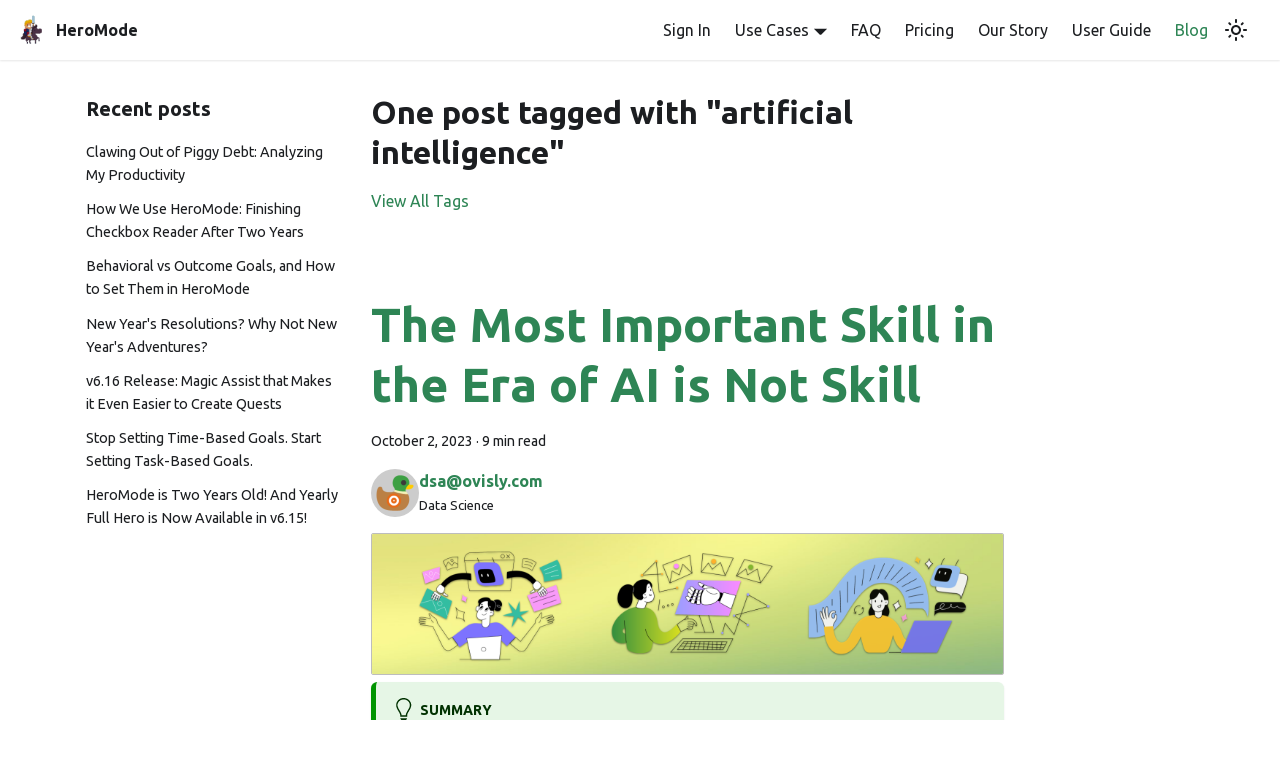

--- FILE ---
content_type: text/html; charset=utf-8
request_url: https://heromodeapp.com/blog/tags/artificial-intelligence
body_size: 4043
content:
<!doctype html>
<html lang="en" dir="ltr" class="blog-wrapper blog-tags-post-list-page plugin-blog plugin-id-default">
<head>
<meta charset="UTF-8">
<meta name="generator" content="Docusaurus v2.4.1">
<title data-rh="true">One post tagged with &quot;artificial intelligence&quot; | HeroMode App</title><meta data-rh="true" name="viewport" content="width=device-width,initial-scale=1"><meta data-rh="true" name="twitter:card" content="summary_large_image"><meta data-rh="true" property="og:url" content="https://heromodeapp.com/blog/tags/artificial-intelligence"><meta data-rh="true" name="docusaurus_locale" content="en"><meta data-rh="true" name="docsearch:language" content="en"><meta data-rh="true" name="keywords" content="heromode, productivity app, motivation, habits, habit tracker, progress tracker, goals, project management, task management, to do list, ios productivity app, time management, chore management, task motivation, task reminders, productivity management"><meta data-rh="true" property="og:title" content="One post tagged with &quot;artificial intelligence&quot; | HeroMode App"><meta data-rh="true" name="docusaurus_tag" content="blog_tags_posts"><meta data-rh="true" name="docsearch:docusaurus_tag" content="blog_tags_posts"><link data-rh="true" rel="icon" href="/img/favicon.png"><link data-rh="true" rel="canonical" href="https://heromodeapp.com/blog/tags/artificial-intelligence"><link data-rh="true" rel="alternate" href="https://heromodeapp.com/blog/tags/artificial-intelligence" hreflang="en"><link data-rh="true" rel="alternate" href="https://heromodeapp.com/blog/tags/artificial-intelligence" hreflang="x-default"><link rel="alternate" type="application/rss+xml" href="/blog/rss.xml" title="HeroMode App RSS Feed">
<link rel="alternate" type="application/atom+xml" href="/blog/atom.xml" title="HeroMode App Atom Feed">





<script async="true" src="https://www.googletagmanager.com/gtag/js?id=AW-11202219986"></script>
<script>function gtag(){dataLayer.push(arguments)}window.dataLayer=window.dataLayer||[],gtag("js",new Date),gtag("config","AW-11202219986")</script><link rel="stylesheet" href="/assets/css/styles.11b3f7fc.css">
<link rel="preload" href="/assets/js/runtime~main.d954e5d5.js" as="script">
<link rel="preload" href="/assets/js/main.caf73408.js" as="script">
</head>
<body class="navigation-with-keyboard">
<script>!function(){function t(t){document.documentElement.setAttribute("data-theme",t)}var e=function(){var t=null;try{t=new URLSearchParams(window.location.search).get("docusaurus-theme")}catch(t){}return t}()||function(){var t=null;try{t=localStorage.getItem("theme")}catch(t){}return t}();t(null!==e?e:"light")}()</script><div id="__docusaurus">
<div role="region" aria-label="Skip to main content"><a class="skipToContent_fXgn" href="#__docusaurus_skipToContent_fallback">Skip to main content</a></div><nav aria-label="Main" class="navbar navbar--fixed-top"><div class="navbar__inner"><div class="navbar__items"><button aria-label="Toggle navigation bar" aria-expanded="false" class="navbar__toggle clean-btn" type="button"><svg width="30" height="30" viewBox="0 0 30 30" aria-hidden="true"><path stroke="currentColor" stroke-linecap="round" stroke-miterlimit="10" stroke-width="2" d="M4 7h22M4 15h22M4 23h22"></path></svg></button><a class="navbar__brand" href="/"><div class="navbar__logo"><img src="/img/heromode-icon-tpbg.png" alt="logo" class="themedImage_ToTc themedImage--light_HNdA" height="32" width="32"><img src="/img/heromode-icon-tpbg.png" alt="logo" class="themedImage_ToTc themedImage--dark_i4oU" height="32" width="32"></div><b class="navbar__title text--truncate">HeroMode</b></a></div><div class="navbar__items navbar__items--right"><a href="https://web.heromode.app/" target="_blank" rel="noopener noreferrer" class="navbar__item navbar__link">Sign In</a><div class="navbar__item dropdown dropdown--hoverable dropdown--right"><a href="#" aria-haspopup="true" aria-expanded="false" role="button" class="navbar__link">Use Cases</a><ul class="dropdown__menu"><li><a href="https://heromodeapp.com/blog/tags/habit" target="_blank" rel="noopener noreferrer" class="dropdown__link">Habits</a></li><li><a href="https://heromodeapp.com/blog/tags/goals" target="_blank" rel="noopener noreferrer" class="dropdown__link">Goals</a></li><li><a href="https://heromodeapp.com/blog/tags/motivation" target="_blank" rel="noopener noreferrer" class="dropdown__link">Motivation</a></li><li><a href="https://heromodeapp.com/blog/tags/productivity" target="_blank" rel="noopener noreferrer" class="dropdown__link">Productivity</a></li><li><a href="https://heromodeapp.com/blog/tags/procrastination" target="_blank" rel="noopener noreferrer" class="dropdown__link">Overcome Procrastination</a></li><li><a href="https://heromodeapp.com/blog/tags/project-management" target="_blank" rel="noopener noreferrer" class="dropdown__link">Project Management</a></li><li><a href="https://heromodeapp.com/blog/tags/task-management" target="_blank" rel="noopener noreferrer" class="dropdown__link">Task Management</a></li><li><a href="https://heromodeapp.com/blog/tags/fitness" target="_blank" rel="noopener noreferrer" class="dropdown__link">Fitness</a></li><li><a href="https://heromodeapp.com/blog/tags/learning" target="_blank" rel="noopener noreferrer" class="dropdown__link">Learning</a></li><li><a href="https://heromodeapp.com/blog/heromode-use-case-reading" target="_blank" rel="noopener noreferrer" class="dropdown__link">Reading</a></li></ul></div><a class="navbar__item navbar__link" href="/faq">FAQ</a><a class="navbar__item navbar__link" href="/pricing">Pricing</a><a class="navbar__item navbar__link" href="/story">Our Story</a><a class="navbar__item navbar__link" href="/docs/intro">User Guide</a><a aria-current="page" class="navbar__item navbar__link navbar__link--active" href="/blog">Blog</a><div class="toggle_vylO colorModeToggle_DEke"><button class="clean-btn toggleButton_gllP toggleButtonDisabled_aARS" type="button" disabled="" title="Switch between dark and light mode (currently light mode)" aria-label="Switch between dark and light mode (currently light mode)" aria-live="polite"><svg viewBox="0 0 24 24" width="24" height="24" class="lightToggleIcon_pyhR"><path fill="currentColor" d="M12,9c1.65,0,3,1.35,3,3s-1.35,3-3,3s-3-1.35-3-3S10.35,9,12,9 M12,7c-2.76,0-5,2.24-5,5s2.24,5,5,5s5-2.24,5-5 S14.76,7,12,7L12,7z M2,13l2,0c0.55,0,1-0.45,1-1s-0.45-1-1-1l-2,0c-0.55,0-1,0.45-1,1S1.45,13,2,13z M20,13l2,0c0.55,0,1-0.45,1-1 s-0.45-1-1-1l-2,0c-0.55,0-1,0.45-1,1S19.45,13,20,13z M11,2v2c0,0.55,0.45,1,1,1s1-0.45,1-1V2c0-0.55-0.45-1-1-1S11,1.45,11,2z M11,20v2c0,0.55,0.45,1,1,1s1-0.45,1-1v-2c0-0.55-0.45-1-1-1C11.45,19,11,19.45,11,20z M5.99,4.58c-0.39-0.39-1.03-0.39-1.41,0 c-0.39,0.39-0.39,1.03,0,1.41l1.06,1.06c0.39,0.39,1.03,0.39,1.41,0s0.39-1.03,0-1.41L5.99,4.58z M18.36,16.95 c-0.39-0.39-1.03-0.39-1.41,0c-0.39,0.39-0.39,1.03,0,1.41l1.06,1.06c0.39,0.39,1.03,0.39,1.41,0c0.39-0.39,0.39-1.03,0-1.41 L18.36,16.95z M19.42,5.99c0.39-0.39,0.39-1.03,0-1.41c-0.39-0.39-1.03-0.39-1.41,0l-1.06,1.06c-0.39,0.39-0.39,1.03,0,1.41 s1.03,0.39,1.41,0L19.42,5.99z M7.05,18.36c0.39-0.39,0.39-1.03,0-1.41c-0.39-0.39-1.03-0.39-1.41,0l-1.06,1.06 c-0.39,0.39-0.39,1.03,0,1.41s1.03,0.39,1.41,0L7.05,18.36z"></path></svg><svg viewBox="0 0 24 24" width="24" height="24" class="darkToggleIcon_wfgR"><path fill="currentColor" d="M9.37,5.51C9.19,6.15,9.1,6.82,9.1,7.5c0,4.08,3.32,7.4,7.4,7.4c0.68,0,1.35-0.09,1.99-0.27C17.45,17.19,14.93,19,12,19 c-3.86,0-7-3.14-7-7C5,9.07,6.81,6.55,9.37,5.51z M12,3c-4.97,0-9,4.03-9,9s4.03,9,9,9s9-4.03,9-9c0-0.46-0.04-0.92-0.1-1.36 c-0.98,1.37-2.58,2.26-4.4,2.26c-2.98,0-5.4-2.42-5.4-5.4c0-1.81,0.89-3.42,2.26-4.4C12.92,3.04,12.46,3,12,3L12,3z"></path></svg></button></div><div class="searchBox_ZlJk"></div></div></div><div role="presentation" class="navbar-sidebar__backdrop"></div></nav><div id="__docusaurus_skipToContent_fallback" class="main-wrapper mainWrapper_z2l0"><div class="container margin-vert--lg"><div class="row"><aside class="col col--3"><nav class="sidebar_brwN thin-scrollbar" aria-label="Blog recent posts navigation"><div class="sidebarItemTitle_r4Q1 margin-bottom--md">Recent posts</div><ul class="sidebarItemList_QwSx clean-list"><li class="sidebarItem_lnhn"><a class="sidebarItemLink_yNGZ" href="/blog/heromode-piggy-debt">Clawing Out of Piggy Debt: Analyzing My Productivity</a></li><li class="sidebarItem_lnhn"><a class="sidebarItemLink_yNGZ" href="/blog/checkbox-reader">How We Use HeroMode: Finishing Checkbox Reader After Two Years</a></li><li class="sidebarItem_lnhn"><a class="sidebarItemLink_yNGZ" href="/blog/behavioral-vs-outcome-goals">Behavioral vs Outcome Goals, and How to Set Them in HeroMode</a></li><li class="sidebarItem_lnhn"><a class="sidebarItemLink_yNGZ" href="/blog/new-years-adventures">New Year&#x27;s Resolutions? Why Not New Year&#x27;s Adventures?</a></li><li class="sidebarItem_lnhn"><a class="sidebarItemLink_yNGZ" href="/blog/magic-assist">v6.16 Release: Magic Assist that Makes it Even Easier to Create Quests</a></li><li class="sidebarItem_lnhn"><a class="sidebarItemLink_yNGZ" href="/blog/task-based-goals">Stop Setting Time-Based Goals. Start Setting Task-Based Goals.</a></li><li class="sidebarItem_lnhn"><a class="sidebarItemLink_yNGZ" href="/blog/heromode-yearly">HeroMode is Two Years Old! And Yearly Full Hero is Now Available in v6.15!</a></li></ul></nav></aside><main class="col col--7" itemscope="" itemtype="http://schema.org/Blog"><header class="margin-bottom--xl"><h1>One post tagged with &quot;artificial intelligence&quot;</h1><a href="/blog/tags">View All Tags</a></header><article class="margin-bottom--xl" itemprop="blogPost" itemscope="" itemtype="http://schema.org/BlogPosting"><header><h2 class="title_f1Hy" itemprop="headline"><a itemprop="url" href="/blog/skillset-in-the-era-of-ai">The Most Important Skill in the Era of AI is Not Skill</a></h2><div class="container_mt6G margin-vert--md"><time datetime="2023-10-02T00:00:00.000Z" itemprop="datePublished">October 2, 2023</time> · <!-- -->9 min read</div><div class="margin-top--md margin-bottom--sm row"><div class="col col--6 authorCol_Hf19"><div class="avatar margin-bottom--sm"><a href="https://ovisly.com" target="_blank" rel="noopener noreferrer" class="avatar__photo-link"><img class="avatar__photo" src="https://firebasestorage.googleapis.com/v0/b/ovisly-blog.appspot.com/o/public-site-assets%2Fduck_target_brown_background.png?alt=media&amp;token=3805f02d-b6df-433c-b7c3-e8cbe1c3310a" alt="dsa@ovisly.com"></a><div class="avatar__intro" itemprop="author" itemscope="" itemtype="https://schema.org/Person"><div class="avatar__name"><a href="https://ovisly.com" target="_blank" rel="noopener noreferrer" itemprop="url"><span itemprop="name">dsa@ovisly.com</span></a></div><small class="avatar__subtitle" itemprop="description">Data Science</small></div></div></div></div></header><div class="markdown" itemprop="articleBody"><img loading="lazy" src="/assets/images/banner-696d8468d85578b670e026a0013d494a.png" alt="The era of AI is here, and it&#x27;s changing the way we work and live." width="100%" style="border:1px solid #bdbdbd;border-radius:2px" class="img_ev3q"><br><div class="theme-admonition theme-admonition-tip alert alert--success admonition_LlT9"><div class="admonitionHeading_tbUL"><span class="admonitionIcon_kALy"><svg viewBox="0 0 12 16"><path fill-rule="evenodd" d="M6.5 0C3.48 0 1 2.19 1 5c0 .92.55 2.25 1 3 1.34 2.25 1.78 2.78 2 4v1h5v-1c.22-1.22.66-1.75 2-4 .45-.75 1-2.08 1-3 0-2.81-2.48-5-5.5-5zm3.64 7.48c-.25.44-.47.8-.67 1.11-.86 1.41-1.25 2.06-1.45 3.23-.02.05-.02.11-.02.17H5c0-.06 0-.13-.02-.17-.2-1.17-.59-1.83-1.45-3.23-.2-.31-.42-.67-.67-1.11C2.44 6.78 2 5.65 2 5c0-2.2 2.02-4 4.5-4 1.22 0 2.36.42 3.22 1.19C10.55 2.94 11 3.94 11 5c0 .66-.44 1.78-.86 2.48zM4 14h5c-.23 1.14-1.3 2-2.5 2s-2.27-.86-2.5-2z"></path></svg></span>Summary</div><div class="admonitionContent_S0QG"><p>2023 has been an extremely exciting year for AI. As someone who has been working
on machine learning, and specifically language understanding, for almost 10 years, I can&#x27;t
describe my amazement at what large language models can do today.
But as AI tools become more powerful, and embed themselves into our daily workflows,
what does that mean for the humans? How should we think about improving ourselves,
and what specific areas and skills should we work on for success? Let&#x27;s explore!</p></div></div></div><footer class="row docusaurus-mt-lg"><div class="col col--9"><b>Tags:</b><ul class="tags_jXut padding--none margin-left--sm"><li class="tag_QGVx"><a class="tag_zVej tagRegular_sFm0" href="/blog/tags/heromode">heromode</a></li><li class="tag_QGVx"><a class="tag_zVej tagRegular_sFm0" href="/blog/tags/artificial-intelligence">artificial intelligence</a></li></ul></div><div class="col text--right col--3"><a aria-label="Read more about The Most Important Skill in the Era of AI is Not Skill" href="/blog/skillset-in-the-era-of-ai"><b>Read More</b></a></div></footer><hr style="background-color:#e0e0e0;height:1px"></article><nav class="pagination-nav" aria-label="Blog list page navigation"></nav></main></div></div></div><footer class="footer footer--dark"><div class="container container-fluid"><div class="row footer__links"><div class="col footer__col"><div class="footer__title">Use Cases</div><ul class="footer__items clean-list"><li class="footer__item"><a href="https://heromodeapp.com/blog/tags/habit" target="_blank" rel="noopener noreferrer" class="footer__link-item">Habits</a></li><li class="footer__item"><a href="https://heromodeapp.com/blog/tags/goals" target="_blank" rel="noopener noreferrer" class="footer__link-item">Goals</a></li><li class="footer__item"><a href="https://heromodeapp.com/blog/tags/motivation" target="_blank" rel="noopener noreferrer" class="footer__link-item">Motivation</a></li><li class="footer__item"><a href="https://heromodeapp.com/blog/tags/productivity" target="_blank" rel="noopener noreferrer" class="footer__link-item">Productivity</a></li><li class="footer__item"><a href="https://heromodeapp.com/blog/tags/procrastination" target="_blank" rel="noopener noreferrer" class="footer__link-item">Overcome Procrastination</a></li><li class="footer__item"><a href="https://heromodeapp.com/blog/tags/project-management" target="_blank" rel="noopener noreferrer" class="footer__link-item">Project Management</a></li><li class="footer__item"><a href="https://heromodeapp.com/blog/tags/task-management" target="_blank" rel="noopener noreferrer" class="footer__link-item">Task Management</a></li><li class="footer__item"><a href="https://heromodeapp.com/blog/tags/fitness" target="_blank" rel="noopener noreferrer" class="footer__link-item">Fitness</a></li><li class="footer__item"><a href="https://heromodeapp.com/blog/tags/learning" target="_blank" rel="noopener noreferrer" class="footer__link-item">Learning</a></li><li class="footer__item"><a href="https://heromodeapp.com/blog/heromode-use-case-reading" target="_blank" rel="noopener noreferrer" class="footer__link-item">Reading</a></li></ul></div><div class="col footer__col"><div class="footer__title">Platform</div><ul class="footer__items clean-list"><li class="footer__item"><a href="https://web.heromode.app/" target="_blank" rel="noopener noreferrer" class="footer__link-item">Web App</a></li><li class="footer__item"><a href="https://apps.apple.com/us/app/heromode-joyful-tasks-goals/id1631065923" target="_blank" rel="noopener noreferrer" class="footer__link-item">iOS App</a></li></ul></div><div class="col footer__col"><div class="footer__title">Documentation</div><ul class="footer__items clean-list"><li class="footer__item"><a class="footer__link-item" href="/faq">FAQ</a></li><li class="footer__item"><a class="footer__link-item" href="/pricing">Pricing</a></li><li class="footer__item"><a class="footer__link-item" href="/story">Our Story</a></li><li class="footer__item"><a class="footer__link-item" href="/docs/intro">User Guide</a></li></ul></div><div class="col footer__col"><div class="footer__title">Contact</div><ul class="footer__items clean-list"><li class="footer__item"><a href="mailto:heromode.support@ovisly.com" target="_blank" rel="noopener noreferrer" class="footer__link-item">Support<svg width="13.5" height="13.5" aria-hidden="true" viewBox="0 0 24 24" class="iconExternalLink_nPIU"><path fill="currentColor" d="M21 13v10h-21v-19h12v2h-10v15h17v-8h2zm3-12h-10.988l4.035 4-6.977 7.07 2.828 2.828 6.977-7.07 4.125 4.172v-11z"></path></svg></a></li><li class="footer__item"><a href="mailto:heromode.product@ovisly.com" target="_blank" rel="noopener noreferrer" class="footer__link-item">Product<svg width="13.5" height="13.5" aria-hidden="true" viewBox="0 0 24 24" class="iconExternalLink_nPIU"><path fill="currentColor" d="M21 13v10h-21v-19h12v2h-10v15h17v-8h2zm3-12h-10.988l4.035 4-6.977 7.07 2.828 2.828 6.977-7.07 4.125 4.172v-11z"></path></svg></a></li></ul></div><div class="col footer__col"><div class="footer__title">Other</div><ul class="footer__items clean-list"><li class="footer__item"><a href="https://heromodeapp.com/privacy" target="_blank" rel="noopener noreferrer" class="footer__link-item">Privacy Policy</a></li><li class="footer__item"><a href="https://heromodeapp.com/tos" target="_blank" rel="noopener noreferrer" class="footer__link-item">Terms of Service</a></li></ul></div><div class="col footer__col"><div class="footer__title">Follow Us</div><ul class="footer__items clean-list"><li class="footer__item"><a class="footer__link-item" href="/blog">HeroMode Blog</a></li><li class="footer__item"><a href="https://www.instagram.com/heromodeapp/" target="_blank" rel="noopener noreferrer" class="footer__link-item">Instagram</a></li><li class="footer__item"><a href="https://ovisly.com" target="_blank" rel="noopener noreferrer" class="footer__link-item">Ovisly.com</a></li></ul></div></div><div class="footer__bottom text--center"><div class="footer__copyright">Copyright © 2022-2025 Ovisly</div></div></div></footer></div>
<script src="/assets/js/runtime~main.d954e5d5.js"></script>
<script src="/assets/js/main.caf73408.js"></script>
</body>
</html>

--- FILE ---
content_type: text/javascript; charset=utf-8
request_url: https://heromodeapp.com/assets/js/112.7a51ece5.js
body_size: 74061
content:
/*! For license information please see 112.7a51ece5.js.LICENSE.txt */
"use strict";(self.webpackChunkheromodeapp_com=self.webpackChunkheromodeapp_com||[]).push([[112],{74444:(t,e,n)=>{n.d(e,{BH:()=>d,L:()=>o,LL:()=>y,P0:()=>l,Sg:()=>f,ZR:()=>m,aH:()=>h,eu:()=>g,hl:()=>p,m9:()=>E,vZ:()=>w});const r=function(t){const e=[];let n=0;for(let r=0;r<t.length;r++){let s=t.charCodeAt(r);s<128?e[n++]=s:s<2048?(e[n++]=s>>6|192,e[n++]=63&s|128):55296==(64512&s)&&r+1<t.length&&56320==(64512&t.charCodeAt(r+1))?(s=65536+((1023&s)<<10)+(1023&t.charCodeAt(++r)),e[n++]=s>>18|240,e[n++]=s>>12&63|128,e[n++]=s>>6&63|128,e[n++]=63&s|128):(e[n++]=s>>12|224,e[n++]=s>>6&63|128,e[n++]=63&s|128)}return e},s={byteToCharMap_:null,charToByteMap_:null,byteToCharMapWebSafe_:null,charToByteMapWebSafe_:null,ENCODED_VALS_BASE:"ABCDEFGHIJKLMNOPQRSTUVWXYZabcdefghijklmnopqrstuvwxyz0123456789",get ENCODED_VALS(){return this.ENCODED_VALS_BASE+"+/="},get ENCODED_VALS_WEBSAFE(){return this.ENCODED_VALS_BASE+"-_."},HAS_NATIVE_SUPPORT:"function"==typeof atob,encodeByteArray(t,e){if(!Array.isArray(t))throw Error("encodeByteArray takes an array as a parameter");this.init_();const n=e?this.byteToCharMapWebSafe_:this.byteToCharMap_,r=[];for(let s=0;s<t.length;s+=3){const e=t[s],i=s+1<t.length,o=i?t[s+1]:0,a=s+2<t.length,c=a?t[s+2]:0,u=e>>2,l=(3&e)<<4|o>>4;let h=(15&o)<<2|c>>6,d=63&c;a||(d=64,i||(h=64)),r.push(n[u],n[l],n[h],n[d])}return r.join("")},encodeString(t,e){return this.HAS_NATIVE_SUPPORT&&!e?btoa(t):this.encodeByteArray(r(t),e)},decodeString(t,e){return this.HAS_NATIVE_SUPPORT&&!e?atob(t):function(t){const e=[];let n=0,r=0;for(;n<t.length;){const s=t[n++];if(s<128)e[r++]=String.fromCharCode(s);else if(s>191&&s<224){const i=t[n++];e[r++]=String.fromCharCode((31&s)<<6|63&i)}else if(s>239&&s<365){const i=((7&s)<<18|(63&t[n++])<<12|(63&t[n++])<<6|63&t[n++])-65536;e[r++]=String.fromCharCode(55296+(i>>10)),e[r++]=String.fromCharCode(56320+(1023&i))}else{const i=t[n++],o=t[n++];e[r++]=String.fromCharCode((15&s)<<12|(63&i)<<6|63&o)}}return e.join("")}(this.decodeStringToByteArray(t,e))},decodeStringToByteArray(t,e){this.init_();const n=e?this.charToByteMapWebSafe_:this.charToByteMap_,r=[];for(let s=0;s<t.length;){const e=n[t.charAt(s++)],o=s<t.length?n[t.charAt(s)]:0;++s;const a=s<t.length?n[t.charAt(s)]:64;++s;const c=s<t.length?n[t.charAt(s)]:64;if(++s,null==e||null==o||null==a||null==c)throw new i;const u=e<<2|o>>4;if(r.push(u),64!==a){const t=o<<4&240|a>>2;if(r.push(t),64!==c){const t=a<<6&192|c;r.push(t)}}}return r},init_(){if(!this.byteToCharMap_){this.byteToCharMap_={},this.charToByteMap_={},this.byteToCharMapWebSafe_={},this.charToByteMapWebSafe_={};for(let t=0;t<this.ENCODED_VALS.length;t++)this.byteToCharMap_[t]=this.ENCODED_VALS.charAt(t),this.charToByteMap_[this.byteToCharMap_[t]]=t,this.byteToCharMapWebSafe_[t]=this.ENCODED_VALS_WEBSAFE.charAt(t),this.charToByteMapWebSafe_[this.byteToCharMapWebSafe_[t]]=t,t>=this.ENCODED_VALS_BASE.length&&(this.charToByteMap_[this.ENCODED_VALS_WEBSAFE.charAt(t)]=t,this.charToByteMapWebSafe_[this.ENCODED_VALS.charAt(t)]=t)}}};class i extends Error{constructor(){super(...arguments),this.name="DecodeBase64StringError"}}const o=function(t){return function(t){const e=r(t);return s.encodeByteArray(e,!0)}(t).replace(/\./g,"")},a=function(t){try{return s.decodeString(t,!0)}catch(e){console.error("base64Decode failed: ",e)}return null};const c=()=>function(){if("undefined"!=typeof self)return self;if("undefined"!=typeof window)return window;if(void 0!==n.g)return n.g;throw new Error("Unable to locate global object.")}().__FIREBASE_DEFAULTS__,u=()=>{try{return c()||(()=>{if("undefined"==typeof process||void 0===process.env)return;const t=process.env.__FIREBASE_DEFAULTS__;return t?JSON.parse(t):void 0})()||(()=>{if("undefined"==typeof document)return;let t;try{t=document.cookie.match(/__FIREBASE_DEFAULTS__=([^;]+)/)}catch(n){return}const e=t&&a(t[1]);return e&&JSON.parse(e)})()}catch(t){return void console.info(`Unable to get __FIREBASE_DEFAULTS__ due to: ${t}`)}},l=t=>{const e=(t=>{var e,n;return null===(n=null===(e=u())||void 0===e?void 0:e.emulatorHosts)||void 0===n?void 0:n[t]})(t);if(!e)return;const n=e.lastIndexOf(":");if(n<=0||n+1===e.length)throw new Error(`Invalid host ${e} with no separate hostname and port!`);const r=parseInt(e.substring(n+1),10);return"["===e[0]?[e.substring(1,n-1),r]:[e.substring(0,n),r]},h=()=>{var t;return null===(t=u())||void 0===t?void 0:t.config};class d{constructor(){this.reject=()=>{},this.resolve=()=>{},this.promise=new Promise(((t,e)=>{this.resolve=t,this.reject=e}))}wrapCallback(t){return(e,n)=>{e?this.reject(e):this.resolve(n),"function"==typeof t&&(this.promise.catch((()=>{})),1===t.length?t(e):t(e,n))}}}function f(t,e){if(t.uid)throw new Error('The "uid" field is no longer supported by mockUserToken. Please use "sub" instead for Firebase Auth User ID.');const n=e||"demo-project",r=t.iat||0,s=t.sub||t.user_id;if(!s)throw new Error("mockUserToken must contain 'sub' or 'user_id' field!");const i=Object.assign({iss:`https://securetoken.google.com/${n}`,aud:n,iat:r,exp:r+3600,auth_time:r,sub:s,user_id:s,firebase:{sign_in_provider:"custom",identities:{}}},t);return[o(JSON.stringify({alg:"none",type:"JWT"})),o(JSON.stringify(i)),""].join(".")}function p(){try{return"object"==typeof indexedDB}catch(t){return!1}}function g(){return new Promise(((t,e)=>{try{let n=!0;const r="validate-browser-context-for-indexeddb-analytics-module",s=self.indexedDB.open(r);s.onsuccess=()=>{s.result.close(),n||self.indexedDB.deleteDatabase(r),t(!0)},s.onupgradeneeded=()=>{n=!1},s.onerror=()=>{var t;e((null===(t=s.error)||void 0===t?void 0:t.message)||"")}}catch(n){e(n)}}))}class m extends Error{constructor(t,e,n){super(e),this.code=t,this.customData=n,this.name="FirebaseError",Object.setPrototypeOf(this,m.prototype),Error.captureStackTrace&&Error.captureStackTrace(this,y.prototype.create)}}class y{constructor(t,e,n){this.service=t,this.serviceName=e,this.errors=n}create(t,...e){const n=e[0]||{},r=`${this.service}/${t}`,s=this.errors[t],i=s?function(t,e){return t.replace(v,((t,n)=>{const r=e[n];return null!=r?String(r):`<${n}?>`}))}(s,n):"Error",o=`${this.serviceName}: ${i} (${r}).`;return new m(r,o,n)}}const v=/\{\$([^}]+)}/g;function w(t,e){if(t===e)return!0;const n=Object.keys(t),r=Object.keys(e);for(const s of n){if(!r.includes(s))return!1;const n=t[s],i=e[s];if(b(n)&&b(i)){if(!w(n,i))return!1}else if(n!==i)return!1}for(const s of r)if(!n.includes(s))return!1;return!0}function b(t){return null!==t&&"object"==typeof t}function E(t){return t&&t._delegate?t._delegate:t}},15861:(t,e,n)=>{n.d(e,{Z:()=>b});var r=n(63366),s=n(87462),i=n(67294),o=n(86010),a=n(39707),c=n(94780),u=n(90948),l=n(27623),h=n(98216),d=n(1588),f=n(34867);function p(t){return(0,f.Z)("MuiTypography",t)}(0,d.Z)("MuiTypography",["root","h1","h2","h3","h4","h5","h6","subtitle1","subtitle2","body1","body2","inherit","button","caption","overline","alignLeft","alignRight","alignCenter","alignJustify","noWrap","gutterBottom","paragraph"]);var g=n(85893);const m=["align","className","component","gutterBottom","noWrap","paragraph","variant","variantMapping"],y=(0,u.ZP)("span",{name:"MuiTypography",slot:"Root",overridesResolver:(t,e)=>{const{ownerState:n}=t;return[e.root,n.variant&&e[n.variant],"inherit"!==n.align&&e[`align${(0,h.Z)(n.align)}`],n.noWrap&&e.noWrap,n.gutterBottom&&e.gutterBottom,n.paragraph&&e.paragraph]}})((({theme:t,ownerState:e})=>(0,s.Z)({margin:0},e.variant&&t.typography[e.variant],"inherit"!==e.align&&{textAlign:e.align},e.noWrap&&{overflow:"hidden",textOverflow:"ellipsis",whiteSpace:"nowrap"},e.gutterBottom&&{marginBottom:"0.35em"},e.paragraph&&{marginBottom:16}))),v={h1:"h1",h2:"h2",h3:"h3",h4:"h4",h5:"h5",h6:"h6",subtitle1:"h6",subtitle2:"h6",body1:"p",body2:"p",inherit:"p"},w={primary:"primary.main",textPrimary:"text.primary",secondary:"secondary.main",textSecondary:"text.secondary",error:"error.main"},b=i.forwardRef((function(t,e){const n=(0,l.Z)({props:t,name:"MuiTypography"}),i=(t=>w[t]||t)(n.color),u=(0,a.Z)((0,s.Z)({},n,{color:i})),{align:d="inherit",className:f,component:b,gutterBottom:E=!1,noWrap:S=!1,paragraph:T=!1,variant:C="body1",variantMapping:I=v}=u,A=(0,r.Z)(u,m),_=(0,s.Z)({},u,{align:d,color:i,className:f,component:b,gutterBottom:E,noWrap:S,paragraph:T,variant:C,variantMapping:I}),k=b||(T?"p":I[C]||v[C])||"span",D=(t=>{const{align:e,gutterBottom:n,noWrap:r,paragraph:s,variant:i,classes:o}=t,a={root:["root",i,"inherit"!==t.align&&`align${(0,h.Z)(e)}`,n&&"gutterBottom",r&&"noWrap",s&&"paragraph"]};return(0,c.Z)(a,p,o)})(_);return(0,g.jsx)(y,(0,s.Z)({as:k,ref:e,ownerState:_,className:(0,o.Z)(D.root,f)},A))}))},39707:(t,e,n)=>{n.d(e,{Z:()=>u});var r=n(87462),s=n(63366),i=n(59766),o=n(44920);const a=["sx"],c=t=>{var e,n;const r={systemProps:{},otherProps:{}},s=null!=(e=null==t||null==(n=t.theme)?void 0:n.unstable_sxConfig)?e:o.Z;return Object.keys(t).forEach((e=>{s[e]?r.systemProps[e]=t[e]:r.otherProps[e]=t[e]})),r};function u(t){const{sx:e}=t,n=(0,s.Z)(t,a),{systemProps:o,otherProps:u}=c(n);let l;return l=Array.isArray(e)?[o,...e]:"function"==typeof e?(...t)=>{const n=e(...t);return(0,i.P)(n)?(0,r.Z)({},o,n):o}:(0,r.Z)({},o,e),(0,r.Z)({},u,{sx:l})}},13264:(t,e,n)=>{n.d(e,{Z:()=>r});const r=(0,n(70182).ZP)()},91262:(t,e,n)=>{n.d(e,{Z:()=>i});var r=n(67294),s=n(72389);function i(t){let{children:e,fallback:n}=t;return(0,s.Z)()?r.createElement(r.Fragment,null,e?.()):n??null}},22584:(t,e,n)=>{n.d(e,{Z:()=>c});var r=n(87462),s=n(67294),i=n(95999),o=n(39960);function a(){return s.createElement("b",null,s.createElement(i.Z,{id:"theme.blog.post.readMore",description:"The label used in blog post item excerpts to link to full blog posts"},"Read More"))}function c(t){const{blogPostTitle:e,...n}=t;return s.createElement(o.Z,(0,r.Z)({"aria-label":(0,i.I)({message:"Read more about {title}",id:"theme.blog.post.readMoreLabel",description:"The ARIA label for the link to full blog posts from excerpts"},{title:e})},n),s.createElement(a,null))}},51324:(t,e,n)=>{n.d(e,{Z:()=>_});var r=n(67294),s=n(86010),i=n(9460),o=n(44996);function a(t){let{children:e,className:n}=t;const{frontMatter:s,assets:a}=(0,i.C)(),{withBaseUrl:c}=(0,o.C)(),u=a.image??s.image;return r.createElement("article",{className:n,itemProp:"blogPost",itemScope:!0,itemType:"http://schema.org/BlogPosting"},u&&r.createElement("meta",{itemProp:"image",content:c(u,{absolute:!0})}),e)}var c=n(39960);const u={title:"title_f1Hy"};function l(t){let{className:e}=t;const{metadata:n,isBlogPostPage:o}=(0,i.C)(),{permalink:a,title:l}=n,h=o?"h1":"h2";return r.createElement(h,{className:(0,s.Z)(u.title,e),itemProp:"headline"},o?l:r.createElement(c.Z,{itemProp:"url",to:a},l))}var h=n(95999),d=n(88824);const f={container:"container_mt6G"};function p(t){let{readingTime:e}=t;const n=function(){const{selectMessage:t}=(0,d.c)();return e=>{const n=Math.ceil(e);return t(n,(0,h.I)({id:"theme.blog.post.readingTime.plurals",description:'Pluralized label for "{readingTime} min read". Use as much plural forms (separated by "|") as your language support (see https://www.unicode.org/cldr/cldr-aux/charts/34/supplemental/language_plural_rules.html)',message:"One min read|{readingTime} min read"},{readingTime:n}))}}();return r.createElement(r.Fragment,null,n(e))}function g(t){let{date:e,formattedDate:n}=t;return r.createElement("time",{dateTime:e,itemProp:"datePublished"},n)}function m(){return r.createElement(r.Fragment,null," \xb7 ")}function y(t){let{className:e}=t;const{metadata:n}=(0,i.C)(),{date:o,formattedDate:a,readingTime:c}=n;return r.createElement("div",{className:(0,s.Z)(f.container,"margin-vert--md",e)},r.createElement(g,{date:o,formattedDate:a}),void 0!==c&&r.createElement(r.Fragment,null,r.createElement(m,null),r.createElement(p,{readingTime:c})))}function v(t){return t.href?r.createElement(c.Z,t):r.createElement(r.Fragment,null,t.children)}function w(t){let{author:e,className:n}=t;const{name:i,title:o,url:a,imageURL:c,email:u}=e,l=a||u&&`mailto:${u}`||void 0;return r.createElement("div",{className:(0,s.Z)("avatar margin-bottom--sm",n)},c&&r.createElement(v,{href:l,className:"avatar__photo-link"},r.createElement("img",{className:"avatar__photo",src:c,alt:i})),i&&r.createElement("div",{className:"avatar__intro",itemProp:"author",itemScope:!0,itemType:"https://schema.org/Person"},r.createElement("div",{className:"avatar__name"},r.createElement(v,{href:l,itemProp:"url"},r.createElement("span",{itemProp:"name"},i))),o&&r.createElement("small",{className:"avatar__subtitle",itemProp:"description"},o)))}const b={authorCol:"authorCol_Hf19",imageOnlyAuthorRow:"imageOnlyAuthorRow_pa_O",imageOnlyAuthorCol:"imageOnlyAuthorCol_G86a"};function E(t){let{className:e}=t;const{metadata:{authors:n},assets:o}=(0,i.C)();if(0===n.length)return null;const a=n.every((t=>{let{name:e}=t;return!e}));return r.createElement("div",{className:(0,s.Z)("margin-top--md margin-bottom--sm",a?b.imageOnlyAuthorRow:"row",e)},n.map(((t,e)=>r.createElement("div",{className:(0,s.Z)(!a&&"col col--6",a?b.imageOnlyAuthorCol:b.authorCol),key:e},r.createElement(w,{author:{...t,imageURL:o.authorsImageUrls[e]??t.imageURL}})))))}function S(){return r.createElement("header",null,r.createElement(l,null),r.createElement(y,null),r.createElement(E,null))}var T=n(18780),C=n(35505);function I(t){let{children:e,className:n}=t;const{isBlogPostPage:o}=(0,i.C)();return r.createElement("div",{id:o?T.blogPostContainerID:void 0,className:(0,s.Z)("markdown",n),itemProp:"articleBody"},r.createElement(C.Z,null,e))}var A=n(59279);function _(t){let{children:e,className:n}=t;const o=function(){const{isBlogPostPage:t}=(0,i.C)();return t?void 0:"margin-bottom--xl"}();return r.createElement(a,{className:(0,s.Z)(o,n)},r.createElement(S,null),r.createElement(I,null,e),r.createElement(A.Z,null))}},77475:(t,e,n)=>{n.d(e,{Z:()=>a});var r=n(67294),s=n(87524),i=n(80198),o=n(68376);function a(t){let{sidebar:e}=t;const n=(0,s.i)();return e?.items.length?"mobile"===n?r.createElement(o.Z,{sidebar:e}):r.createElement(i.Z,{sidebar:e}):null}},9460:(t,e,n)=>{n.d(e,{C:()=>a,n:()=>o});var r=n(67294),s=n(902);const i=r.createContext(null);function o(t){let{children:e,content:n,isBlogPostPage:s=!1}=t;const o=function(t){let{content:e,isBlogPostPage:n}=t;return(0,r.useMemo)((()=>({metadata:e.metadata,frontMatter:e.frontMatter,assets:e.assets,toc:e.toc,isBlogPostPage:n})),[e,n])}({content:n,isBlogPostPage:s});return r.createElement(i.Provider,{value:o},e)}function a(){const t=(0,r.useContext)(i);if(null===t)throw new s.i6("BlogPostProvider");return t}},88824:(t,e,n)=>{n.d(e,{c:()=>u});var r=n(67294),s=n(52263);const i=["zero","one","two","few","many","other"];function o(t){return i.filter((e=>t.includes(e)))}const a={locale:"en",pluralForms:o(["one","other"]),select:t=>1===t?"one":"other"};function c(){const{i18n:{currentLocale:t}}=(0,s.Z)();return(0,r.useMemo)((()=>{try{return function(t){const e=new Intl.PluralRules(t);return{locale:t,pluralForms:o(e.resolvedOptions().pluralCategories),select:t=>e.select(t)}}(t)}catch(e){return console.error(`Failed to use Intl.PluralRules for locale "${t}".\nDocusaurus will fallback to the default (English) implementation.\nError: ${e.message}\n`),a}}),[t])}function u(){const t=c();return{selectMessage:(e,n)=>function(t,e,n){const r=t.split("|");if(1===r.length)return r[0];r.length>n.pluralForms.length&&console.error(`For locale=${n.locale}, a maximum of ${n.pluralForms.length} plural forms are expected (${n.pluralForms.join(",")}), but the message contains ${r.length}: ${t}`);const s=n.select(e),i=n.pluralForms.indexOf(s);return r[Math.min(i,r.length-1)]}(n,e,t)}}},69921:(t,e)=>{var n,r=Symbol.for("react.element"),s=Symbol.for("react.portal"),i=Symbol.for("react.fragment"),o=Symbol.for("react.strict_mode"),a=Symbol.for("react.profiler"),c=Symbol.for("react.provider"),u=Symbol.for("react.context"),l=Symbol.for("react.server_context"),h=Symbol.for("react.forward_ref"),d=Symbol.for("react.suspense"),f=Symbol.for("react.suspense_list"),p=Symbol.for("react.memo"),g=Symbol.for("react.lazy"),m=Symbol.for("react.offscreen");function y(t){if("object"==typeof t&&null!==t){var e=t.$$typeof;switch(e){case r:switch(t=t.type){case i:case a:case o:case d:case f:return t;default:switch(t=t&&t.$$typeof){case l:case u:case h:case g:case p:case c:return t;default:return e}}case s:return e}}}n=Symbol.for("react.module.reference"),e.isValidElementType=function(t){return"string"==typeof t||"function"==typeof t||t===i||t===a||t===o||t===d||t===f||t===m||"object"==typeof t&&null!==t&&(t.$$typeof===g||t.$$typeof===p||t.$$typeof===c||t.$$typeof===u||t.$$typeof===h||t.$$typeof===n||void 0!==t.getModuleId)},e.typeOf=y},59864:(t,e,n)=>{t.exports=n(69921)},50066:(t,e,n)=>{n.d(e,{ZP:()=>Rt});var r=n(59864),s=n(67294),i=n(96774),o=n.n(i);const a=function(t){function e(t,r,c,u,d){for(var f,p,g,m,b,S=0,T=0,C=0,I=0,A=0,x=0,P=g=f=0,M=0,F=0,V=0,U=0,B=c.length,j=B-1,$="",z="",q="",G="";M<B;){if(p=c.charCodeAt(M),M===j&&0!==T+I+C+S&&(0!==T&&(p=47===T?10:47),I=C=S=0,B++,j++),0===T+I+C+S){if(M===j&&(0<F&&($=$.replace(h,"")),0<$.trim().length)){switch(p){case 32:case 9:case 59:case 13:case 10:break;default:$+=c.charAt(M)}p=59}switch(p){case 123:for(f=($=$.trim()).charCodeAt(0),g=1,U=++M;M<B;){switch(p=c.charCodeAt(M)){case 123:g++;break;case 125:g--;break;case 47:switch(p=c.charCodeAt(M+1)){case 42:case 47:t:{for(P=M+1;P<j;++P)switch(c.charCodeAt(P)){case 47:if(42===p&&42===c.charCodeAt(P-1)&&M+2!==P){M=P+1;break t}break;case 10:if(47===p){M=P+1;break t}}M=P}}break;case 91:p++;case 40:p++;case 34:case 39:for(;M++<j&&c.charCodeAt(M)!==p;);}if(0===g)break;M++}if(g=c.substring(U,M),0===f&&(f=($=$.replace(l,"").trim()).charCodeAt(0)),64===f){switch(0<F&&($=$.replace(h,"")),p=$.charCodeAt(1)){case 100:case 109:case 115:case 45:F=r;break;default:F=R}if(U=(g=e(r,F,g,p,d+1)).length,0<O&&(b=a(3,g,F=n(R,$,V),r,k,_,U,p,d,u),$=F.join(""),void 0!==b&&0===(U=(g=b.trim()).length)&&(p=0,g="")),0<U)switch(p){case 115:$=$.replace(E,o);case 100:case 109:case 45:g=$+"{"+g+"}";break;case 107:g=($=$.replace(y,"$1 $2"))+"{"+g+"}",g=1===N||2===N&&i("@"+g,3)?"@-webkit-"+g+"@"+g:"@"+g;break;default:g=$+g,112===u&&(z+=g,g="")}else g=""}else g=e(r,n(r,$,V),g,u,d+1);q+=g,g=V=F=P=f=0,$="",p=c.charCodeAt(++M);break;case 125:case 59:if(1<(U=($=(0<F?$.replace(h,""):$).trim()).length))switch(0===P&&(f=$.charCodeAt(0),45===f||96<f&&123>f)&&(U=($=$.replace(" ",":")).length),0<O&&void 0!==(b=a(1,$,r,t,k,_,z.length,u,d,u))&&0===(U=($=b.trim()).length)&&($="\0\0"),f=$.charCodeAt(0),p=$.charCodeAt(1),f){case 0:break;case 64:if(105===p||99===p){G+=$+c.charAt(M);break}default:58!==$.charCodeAt(U-1)&&(z+=s($,f,p,$.charCodeAt(2)))}V=F=P=f=0,$="",p=c.charCodeAt(++M)}}switch(p){case 13:case 10:47===T?T=0:0===1+f&&107!==u&&0<$.length&&(F=1,$+="\0"),0<O*L&&a(0,$,r,t,k,_,z.length,u,d,u),_=1,k++;break;case 59:case 125:if(0===T+I+C+S){_++;break}default:switch(_++,m=c.charAt(M),p){case 9:case 32:if(0===I+S+T)switch(A){case 44:case 58:case 9:case 32:m="";break;default:32!==p&&(m=" ")}break;case 0:m="\\0";break;case 12:m="\\f";break;case 11:m="\\v";break;case 38:0===I+T+S&&(F=V=1,m="\f"+m);break;case 108:if(0===I+T+S+D&&0<P)switch(M-P){case 2:112===A&&58===c.charCodeAt(M-3)&&(D=A);case 8:111===x&&(D=x)}break;case 58:0===I+T+S&&(P=M);break;case 44:0===T+C+I+S&&(F=1,m+="\r");break;case 34:case 39:0===T&&(I=I===p?0:0===I?p:I);break;case 91:0===I+T+C&&S++;break;case 93:0===I+T+C&&S--;break;case 41:0===I+T+S&&C--;break;case 40:if(0===I+T+S){if(0===f)if(2*A+3*x==533);else f=1;C++}break;case 64:0===T+C+I+S+P+g&&(g=1);break;case 42:case 47:if(!(0<I+S+C))switch(T){case 0:switch(2*p+3*c.charCodeAt(M+1)){case 235:T=47;break;case 220:U=M,T=42}break;case 42:47===p&&42===A&&U+2!==M&&(33===c.charCodeAt(U+2)&&(z+=c.substring(U,M+1)),m="",T=0)}}0===T&&($+=m)}x=A,A=p,M++}if(0<(U=z.length)){if(F=r,0<O&&(void 0!==(b=a(2,z,F,t,k,_,U,u,d,u))&&0===(z=b).length))return G+z+q;if(z=F.join(",")+"{"+z+"}",0!=N*D){switch(2!==N||i(z,2)||(D=0),D){case 111:z=z.replace(w,":-moz-$1")+z;break;case 112:z=z.replace(v,"::-webkit-input-$1")+z.replace(v,"::-moz-$1")+z.replace(v,":-ms-input-$1")+z}D=0}}return G+z+q}function n(t,e,n){var s=e.trim().split(g);e=s;var i=s.length,o=t.length;switch(o){case 0:case 1:var a=0;for(t=0===o?"":t[0]+" ";a<i;++a)e[a]=r(t,e[a],n).trim();break;default:var c=a=0;for(e=[];a<i;++a)for(var u=0;u<o;++u)e[c++]=r(t[u]+" ",s[a],n).trim()}return e}function r(t,e,n){var r=e.charCodeAt(0);switch(33>r&&(r=(e=e.trim()).charCodeAt(0)),r){case 38:return e.replace(m,"$1"+t.trim());case 58:return t.trim()+e.replace(m,"$1"+t.trim());default:if(0<1*n&&0<e.indexOf("\f"))return e.replace(m,(58===t.charCodeAt(0)?"":"$1")+t.trim())}return t+e}function s(t,e,n,r){var o=t+";",a=2*e+3*n+4*r;if(944===a){t=o.indexOf(":",9)+1;var c=o.substring(t,o.length-1).trim();return c=o.substring(0,t).trim()+c+";",1===N||2===N&&i(c,1)?"-webkit-"+c+c:c}if(0===N||2===N&&!i(o,1))return o;switch(a){case 1015:return 97===o.charCodeAt(10)?"-webkit-"+o+o:o;case 951:return 116===o.charCodeAt(3)?"-webkit-"+o+o:o;case 963:return 110===o.charCodeAt(5)?"-webkit-"+o+o:o;case 1009:if(100!==o.charCodeAt(4))break;case 969:case 942:return"-webkit-"+o+o;case 978:return"-webkit-"+o+"-moz-"+o+o;case 1019:case 983:return"-webkit-"+o+"-moz-"+o+"-ms-"+o+o;case 883:if(45===o.charCodeAt(8))return"-webkit-"+o+o;if(0<o.indexOf("image-set(",11))return o.replace(A,"$1-webkit-$2")+o;break;case 932:if(45===o.charCodeAt(4))switch(o.charCodeAt(5)){case 103:return"-webkit-box-"+o.replace("-grow","")+"-webkit-"+o+"-ms-"+o.replace("grow","positive")+o;case 115:return"-webkit-"+o+"-ms-"+o.replace("shrink","negative")+o;case 98:return"-webkit-"+o+"-ms-"+o.replace("basis","preferred-size")+o}return"-webkit-"+o+"-ms-"+o+o;case 964:return"-webkit-"+o+"-ms-flex-"+o+o;case 1023:if(99!==o.charCodeAt(8))break;return"-webkit-box-pack"+(c=o.substring(o.indexOf(":",15)).replace("flex-","").replace("space-between","justify"))+"-webkit-"+o+"-ms-flex-pack"+c+o;case 1005:return f.test(o)?o.replace(d,":-webkit-")+o.replace(d,":-moz-")+o:o;case 1e3:switch(e=(c=o.substring(13).trim()).indexOf("-")+1,c.charCodeAt(0)+c.charCodeAt(e)){case 226:c=o.replace(b,"tb");break;case 232:c=o.replace(b,"tb-rl");break;case 220:c=o.replace(b,"lr");break;default:return o}return"-webkit-"+o+"-ms-"+c+o;case 1017:if(-1===o.indexOf("sticky",9))break;case 975:switch(e=(o=t).length-10,a=(c=(33===o.charCodeAt(e)?o.substring(0,e):o).substring(t.indexOf(":",7)+1).trim()).charCodeAt(0)+(0|c.charCodeAt(7))){case 203:if(111>c.charCodeAt(8))break;case 115:o=o.replace(c,"-webkit-"+c)+";"+o;break;case 207:case 102:o=o.replace(c,"-webkit-"+(102<a?"inline-":"")+"box")+";"+o.replace(c,"-webkit-"+c)+";"+o.replace(c,"-ms-"+c+"box")+";"+o}return o+";";case 938:if(45===o.charCodeAt(5))switch(o.charCodeAt(6)){case 105:return c=o.replace("-items",""),"-webkit-"+o+"-webkit-box-"+c+"-ms-flex-"+c+o;case 115:return"-webkit-"+o+"-ms-flex-item-"+o.replace(T,"")+o;default:return"-webkit-"+o+"-ms-flex-line-pack"+o.replace("align-content","").replace(T,"")+o}break;case 973:case 989:if(45!==o.charCodeAt(3)||122===o.charCodeAt(4))break;case 931:case 953:if(!0===I.test(t))return 115===(c=t.substring(t.indexOf(":")+1)).charCodeAt(0)?s(t.replace("stretch","fill-available"),e,n,r).replace(":fill-available",":stretch"):o.replace(c,"-webkit-"+c)+o.replace(c,"-moz-"+c.replace("fill-",""))+o;break;case 962:if(o="-webkit-"+o+(102===o.charCodeAt(5)?"-ms-"+o:"")+o,211===n+r&&105===o.charCodeAt(13)&&0<o.indexOf("transform",10))return o.substring(0,o.indexOf(";",27)+1).replace(p,"$1-webkit-$2")+o}return o}function i(t,e){var n=t.indexOf(1===e?":":"{"),r=t.substring(0,3!==e?n:10);return n=t.substring(n+1,t.length-1),P(2!==e?r:r.replace(C,"$1"),n,e)}function o(t,e){var n=s(e,e.charCodeAt(0),e.charCodeAt(1),e.charCodeAt(2));return n!==e+";"?n.replace(S," or ($1)").substring(4):"("+e+")"}function a(t,e,n,r,s,i,o,a,c,l){for(var h,d=0,f=e;d<O;++d)switch(h=x[d].call(u,t,f,n,r,s,i,o,a,c,l)){case void 0:case!1:case!0:case null:break;default:f=h}if(f!==e)return f}function c(t){return void 0!==(t=t.prefix)&&(P=null,t?"function"!=typeof t?N=1:(N=2,P=t):N=0),c}function u(t,n){var r=t;if(33>r.charCodeAt(0)&&(r=r.trim()),r=[r],0<O){var s=a(-1,n,r,r,k,_,0,0,0,0);void 0!==s&&"string"==typeof s&&(n=s)}var i=e(R,r,n,0,0);return 0<O&&(void 0!==(s=a(-2,i,r,r,k,_,i.length,0,0,0))&&(i=s)),"",D=0,_=k=1,i}var l=/^\0+/g,h=/[\0\r\f]/g,d=/: */g,f=/zoo|gra/,p=/([,: ])(transform)/g,g=/,\r+?/g,m=/([\t\r\n ])*\f?&/g,y=/@(k\w+)\s*(\S*)\s*/,v=/::(place)/g,w=/:(read-only)/g,b=/[svh]\w+-[tblr]{2}/,E=/\(\s*(.*)\s*\)/g,S=/([\s\S]*?);/g,T=/-self|flex-/g,C=/[^]*?(:[rp][el]a[\w-]+)[^]*/,I=/stretch|:\s*\w+\-(?:conte|avail)/,A=/([^-])(image-set\()/,_=1,k=1,D=0,N=1,R=[],x=[],O=0,P=null,L=0;return u.use=function t(e){switch(e){case void 0:case null:O=x.length=0;break;default:if("function"==typeof e)x[O++]=e;else if("object"==typeof e)for(var n=0,r=e.length;n<r;++n)t(e[n]);else L=0|!!e}return t},u.set=c,void 0!==t&&c(t),u};const c={animationIterationCount:1,borderImageOutset:1,borderImageSlice:1,borderImageWidth:1,boxFlex:1,boxFlexGroup:1,boxOrdinalGroup:1,columnCount:1,columns:1,flex:1,flexGrow:1,flexPositive:1,flexShrink:1,flexNegative:1,flexOrder:1,gridRow:1,gridRowEnd:1,gridRowSpan:1,gridRowStart:1,gridColumn:1,gridColumnEnd:1,gridColumnSpan:1,gridColumnStart:1,msGridRow:1,msGridRowSpan:1,msGridColumn:1,msGridColumnSpan:1,fontWeight:1,lineHeight:1,opacity:1,order:1,orphans:1,tabSize:1,widows:1,zIndex:1,zoom:1,WebkitLineClamp:1,fillOpacity:1,floodOpacity:1,stopOpacity:1,strokeDasharray:1,strokeDashoffset:1,strokeMiterlimit:1,strokeOpacity:1,strokeWidth:1};var u=n(71068),l=n(8679),h=n.n(l);function d(){return(d=Object.assign||function(t){for(var e=1;e<arguments.length;e++){var n=arguments[e];for(var r in n)Object.prototype.hasOwnProperty.call(n,r)&&(t[r]=n[r])}return t}).apply(this,arguments)}var f=function(t,e){for(var n=[t[0]],r=0,s=e.length;r<s;r+=1)n.push(e[r],t[r+1]);return n},p=function(t){return null!==t&&"object"==typeof t&&"[object Object]"===(t.toString?t.toString():Object.prototype.toString.call(t))&&!(0,r.typeOf)(t)},g=Object.freeze([]),m=Object.freeze({});function y(t){return"function"==typeof t}function v(t){return t.displayName||t.name||"Component"}function w(t){return t&&"string"==typeof t.styledComponentId}var b="undefined"!=typeof process&&void 0!==process.env&&(process.env.REACT_APP_SC_ATTR||process.env.SC_ATTR)||"data-styled",E="undefined"!=typeof window&&"HTMLElement"in window,S=Boolean("boolean"==typeof SC_DISABLE_SPEEDY?SC_DISABLE_SPEEDY:"undefined"!=typeof process&&void 0!==process.env&&(void 0!==process.env.REACT_APP_SC_DISABLE_SPEEDY&&""!==process.env.REACT_APP_SC_DISABLE_SPEEDY?"false"!==process.env.REACT_APP_SC_DISABLE_SPEEDY&&process.env.REACT_APP_SC_DISABLE_SPEEDY:void 0!==process.env.SC_DISABLE_SPEEDY&&""!==process.env.SC_DISABLE_SPEEDY&&("false"!==process.env.SC_DISABLE_SPEEDY&&process.env.SC_DISABLE_SPEEDY)));function T(t){for(var e=arguments.length,n=new Array(e>1?e-1:0),r=1;r<e;r++)n[r-1]=arguments[r];throw new Error("An error occurred. See https://git.io/JUIaE#"+t+" for more information."+(n.length>0?" Args: "+n.join(", "):""))}var C=function(){function t(t){this.groupSizes=new Uint32Array(512),this.length=512,this.tag=t}var e=t.prototype;return e.indexOfGroup=function(t){for(var e=0,n=0;n<t;n++)e+=this.groupSizes[n];return e},e.insertRules=function(t,e){if(t>=this.groupSizes.length){for(var n=this.groupSizes,r=n.length,s=r;t>=s;)(s<<=1)<0&&T(16,""+t);this.groupSizes=new Uint32Array(s),this.groupSizes.set(n),this.length=s;for(var i=r;i<s;i++)this.groupSizes[i]=0}for(var o=this.indexOfGroup(t+1),a=0,c=e.length;a<c;a++)this.tag.insertRule(o,e[a])&&(this.groupSizes[t]++,o++)},e.clearGroup=function(t){if(t<this.length){var e=this.groupSizes[t],n=this.indexOfGroup(t),r=n+e;this.groupSizes[t]=0;for(var s=n;s<r;s++)this.tag.deleteRule(n)}},e.getGroup=function(t){var e="";if(t>=this.length||0===this.groupSizes[t])return e;for(var n=this.groupSizes[t],r=this.indexOfGroup(t),s=r+n,i=r;i<s;i++)e+=this.tag.getRule(i)+"/*!sc*/\n";return e},t}(),I=new Map,A=new Map,_=1,k=function(t){if(I.has(t))return I.get(t);for(;A.has(_);)_++;var e=_++;return I.set(t,e),A.set(e,t),e},D=function(t){return A.get(t)},N=function(t,e){e>=_&&(_=e+1),I.set(t,e),A.set(e,t)},R="style["+b+'][data-styled-version="5.3.11"]',x=new RegExp("^"+b+'\\.g(\\d+)\\[id="([\\w\\d-]+)"\\].*?"([^"]*)'),O=function(t,e,n){for(var r,s=n.split(","),i=0,o=s.length;i<o;i++)(r=s[i])&&t.registerName(e,r)},P=function(t,e){for(var n=(e.textContent||"").split("/*!sc*/\n"),r=[],s=0,i=n.length;s<i;s++){var o=n[s].trim();if(o){var a=o.match(x);if(a){var c=0|parseInt(a[1],10),u=a[2];0!==c&&(N(u,c),O(t,u,a[3]),t.getTag().insertRules(c,r)),r.length=0}else r.push(o)}}},L=function(){return n.nc},M=function(t){var e=document.head,n=t||e,r=document.createElement("style"),s=function(t){for(var e=t.childNodes,n=e.length;n>=0;n--){var r=e[n];if(r&&1===r.nodeType&&r.hasAttribute(b))return r}}(n),i=void 0!==s?s.nextSibling:null;r.setAttribute(b,"active"),r.setAttribute("data-styled-version","5.3.11");var o=L();return o&&r.setAttribute("nonce",o),n.insertBefore(r,i),r},F=function(){function t(t){var e=this.element=M(t);e.appendChild(document.createTextNode("")),this.sheet=function(t){if(t.sheet)return t.sheet;for(var e=document.styleSheets,n=0,r=e.length;n<r;n++){var s=e[n];if(s.ownerNode===t)return s}T(17)}(e),this.length=0}var e=t.prototype;return e.insertRule=function(t,e){try{return this.sheet.insertRule(e,t),this.length++,!0}catch(t){return!1}},e.deleteRule=function(t){this.sheet.deleteRule(t),this.length--},e.getRule=function(t){var e=this.sheet.cssRules[t];return void 0!==e&&"string"==typeof e.cssText?e.cssText:""},t}(),V=function(){function t(t){var e=this.element=M(t);this.nodes=e.childNodes,this.length=0}var e=t.prototype;return e.insertRule=function(t,e){if(t<=this.length&&t>=0){var n=document.createTextNode(e),r=this.nodes[t];return this.element.insertBefore(n,r||null),this.length++,!0}return!1},e.deleteRule=function(t){this.element.removeChild(this.nodes[t]),this.length--},e.getRule=function(t){return t<this.length?this.nodes[t].textContent:""},t}(),U=function(){function t(t){this.rules=[],this.length=0}var e=t.prototype;return e.insertRule=function(t,e){return t<=this.length&&(this.rules.splice(t,0,e),this.length++,!0)},e.deleteRule=function(t){this.rules.splice(t,1),this.length--},e.getRule=function(t){return t<this.length?this.rules[t]:""},t}(),B=E,j={isServer:!E,useCSSOMInjection:!S},$=function(){function t(t,e,n){void 0===t&&(t=m),void 0===e&&(e={}),this.options=d({},j,{},t),this.gs=e,this.names=new Map(n),this.server=!!t.isServer,!this.server&&E&&B&&(B=!1,function(t){for(var e=document.querySelectorAll(R),n=0,r=e.length;n<r;n++){var s=e[n];s&&"active"!==s.getAttribute(b)&&(P(t,s),s.parentNode&&s.parentNode.removeChild(s))}}(this))}t.registerId=function(t){return k(t)};var e=t.prototype;return e.reconstructWithOptions=function(e,n){return void 0===n&&(n=!0),new t(d({},this.options,{},e),this.gs,n&&this.names||void 0)},e.allocateGSInstance=function(t){return this.gs[t]=(this.gs[t]||0)+1},e.getTag=function(){return this.tag||(this.tag=(n=(e=this.options).isServer,r=e.useCSSOMInjection,s=e.target,t=n?new U(s):r?new F(s):new V(s),new C(t)));var t,e,n,r,s},e.hasNameForId=function(t,e){return this.names.has(t)&&this.names.get(t).has(e)},e.registerName=function(t,e){if(k(t),this.names.has(t))this.names.get(t).add(e);else{var n=new Set;n.add(e),this.names.set(t,n)}},e.insertRules=function(t,e,n){this.registerName(t,e),this.getTag().insertRules(k(t),n)},e.clearNames=function(t){this.names.has(t)&&this.names.get(t).clear()},e.clearRules=function(t){this.getTag().clearGroup(k(t)),this.clearNames(t)},e.clearTag=function(){this.tag=void 0},e.toString=function(){return function(t){for(var e=t.getTag(),n=e.length,r="",s=0;s<n;s++){var i=D(s);if(void 0!==i){var o=t.names.get(i),a=e.getGroup(s);if(o&&a&&o.size){var c=b+".g"+s+'[id="'+i+'"]',u="";void 0!==o&&o.forEach((function(t){t.length>0&&(u+=t+",")})),r+=""+a+c+'{content:"'+u+'"}/*!sc*/\n'}}}return r}(this)},t}(),z=/(a)(d)/gi,q=function(t){return String.fromCharCode(t+(t>25?39:97))};function G(t){var e,n="";for(e=Math.abs(t);e>52;e=e/52|0)n=q(e%52)+n;return(q(e%52)+n).replace(z,"$1-$2")}var K=function(t,e){for(var n=e.length;n;)t=33*t^e.charCodeAt(--n);return t},H=function(t){return K(5381,t)};function Q(t){for(var e=0;e<t.length;e+=1){var n=t[e];if(y(n)&&!w(n))return!1}return!0}var W=H("5.3.11"),Y=function(){function t(t,e,n){this.rules=t,this.staticRulesId="",this.isStatic=(void 0===n||n.isStatic)&&Q(t),this.componentId=e,this.baseHash=K(W,e),this.baseStyle=n,$.registerId(e)}return t.prototype.generateAndInjectStyles=function(t,e,n){var r=this.componentId,s=[];if(this.baseStyle&&s.push(this.baseStyle.generateAndInjectStyles(t,e,n)),this.isStatic&&!n.hash)if(this.staticRulesId&&e.hasNameForId(r,this.staticRulesId))s.push(this.staticRulesId);else{var i=pt(this.rules,t,e,n).join(""),o=G(K(this.baseHash,i)>>>0);if(!e.hasNameForId(r,o)){var a=n(i,"."+o,void 0,r);e.insertRules(r,o,a)}s.push(o),this.staticRulesId=o}else{for(var c=this.rules.length,u=K(this.baseHash,n.hash),l="",h=0;h<c;h++){var d=this.rules[h];if("string"==typeof d)l+=d;else if(d){var f=pt(d,t,e,n),p=Array.isArray(f)?f.join(""):f;u=K(u,p+h),l+=p}}if(l){var g=G(u>>>0);if(!e.hasNameForId(r,g)){var m=n(l,"."+g,void 0,r);e.insertRules(r,g,m)}s.push(g)}}return s.join(" ")},t}(),Z=/^\s*\/\/.*$/gm,X=[":","[",".","#"];function J(t){var e,n,r,s,i=void 0===t?m:t,o=i.options,c=void 0===o?m:o,u=i.plugins,l=void 0===u?g:u,h=new a(c),d=[],f=function(t){function e(e){if(e)try{t(e+"}")}catch(t){}}return function(n,r,s,i,o,a,c,u,l,h){switch(n){case 1:if(0===l&&64===r.charCodeAt(0))return t(r+";"),"";break;case 2:if(0===u)return r+"/*|*/";break;case 3:switch(u){case 102:case 112:return t(s[0]+r),"";default:return r+(0===h?"/*|*/":"")}case-2:r.split("/*|*/}").forEach(e)}}}((function(t){d.push(t)})),p=function(t,r,i){return 0===r&&-1!==X.indexOf(i[n.length])||i.match(s)?t:"."+e};function y(t,i,o,a){void 0===a&&(a="&");var c=t.replace(Z,""),u=i&&o?o+" "+i+" { "+c+" }":c;return e=a,n=i,r=new RegExp("\\"+n+"\\b","g"),s=new RegExp("(\\"+n+"\\b){2,}"),h(o||!i?"":i,u)}return h.use([].concat(l,[function(t,e,s){2===t&&s.length&&s[0].lastIndexOf(n)>0&&(s[0]=s[0].replace(r,p))},f,function(t){if(-2===t){var e=d;return d=[],e}}])),y.hash=l.length?l.reduce((function(t,e){return e.name||T(15),K(t,e.name)}),5381).toString():"",y}var tt=s.createContext(),et=(tt.Consumer,s.createContext()),nt=(et.Consumer,new $),rt=J();function st(){return(0,s.useContext)(tt)||nt}function it(){return(0,s.useContext)(et)||rt}function ot(t){var e=(0,s.useState)(t.stylisPlugins),n=e[0],r=e[1],i=st(),a=(0,s.useMemo)((function(){var e=i;return t.sheet?e=t.sheet:t.target&&(e=e.reconstructWithOptions({target:t.target},!1)),t.disableCSSOMInjection&&(e=e.reconstructWithOptions({useCSSOMInjection:!1})),e}),[t.disableCSSOMInjection,t.sheet,t.target]),c=(0,s.useMemo)((function(){return J({options:{prefix:!t.disableVendorPrefixes},plugins:n})}),[t.disableVendorPrefixes,n]);return(0,s.useEffect)((function(){o()(n,t.stylisPlugins)||r(t.stylisPlugins)}),[t.stylisPlugins]),s.createElement(tt.Provider,{value:a},s.createElement(et.Provider,{value:c},t.children))}var at=function(){function t(t,e){var n=this;this.inject=function(t,e){void 0===e&&(e=rt);var r=n.name+e.hash;t.hasNameForId(n.id,r)||t.insertRules(n.id,r,e(n.rules,r,"@keyframes"))},this.toString=function(){return T(12,String(n.name))},this.name=t,this.id="sc-keyframes-"+t,this.rules=e}return t.prototype.getName=function(t){return void 0===t&&(t=rt),this.name+t.hash},t}(),ct=/([A-Z])/,ut=/([A-Z])/g,lt=/^ms-/,ht=function(t){return"-"+t.toLowerCase()};function dt(t){return ct.test(t)?t.replace(ut,ht).replace(lt,"-ms-"):t}var ft=function(t){return null==t||!1===t||""===t};function pt(t,e,n,r){if(Array.isArray(t)){for(var s,i=[],o=0,a=t.length;o<a;o+=1)""!==(s=pt(t[o],e,n,r))&&(Array.isArray(s)?i.push.apply(i,s):i.push(s));return i}return ft(t)?"":w(t)?"."+t.styledComponentId:y(t)?"function"!=typeof(u=t)||u.prototype&&u.prototype.isReactComponent||!e?t:pt(t(e),e,n,r):t instanceof at?n?(t.inject(n,r),t.getName(r)):t:p(t)?function t(e,n){var r,s,i=[];for(var o in e)e.hasOwnProperty(o)&&!ft(e[o])&&(Array.isArray(e[o])&&e[o].isCss||y(e[o])?i.push(dt(o)+":",e[o],";"):p(e[o])?i.push.apply(i,t(e[o],o)):i.push(dt(o)+": "+(r=o,(null==(s=e[o])||"boolean"==typeof s||""===s?"":"number"!=typeof s||0===s||r in c||r.startsWith("--")?String(s).trim():s+"px")+";")));return n?[n+" {"].concat(i,["}"]):i}(t):t.toString();var u}var gt=function(t){return Array.isArray(t)&&(t.isCss=!0),t};function mt(t){for(var e=arguments.length,n=new Array(e>1?e-1:0),r=1;r<e;r++)n[r-1]=arguments[r];return y(t)||p(t)?gt(pt(f(g,[t].concat(n)))):0===n.length&&1===t.length&&"string"==typeof t[0]?t:gt(pt(f(t,n)))}new Set;var yt=function(t,e,n){return void 0===n&&(n=m),t.theme!==n.theme&&t.theme||e||n.theme},vt=/[!"#$%&'()*+,./:;<=>?@[\\\]^`{|}~-]+/g,wt=/(^-|-$)/g;function bt(t){return t.replace(vt,"-").replace(wt,"")}var Et=function(t){return G(H(t)>>>0)};function St(t){return"string"==typeof t&&!0}var Tt=function(t){return"function"==typeof t||"object"==typeof t&&null!==t&&!Array.isArray(t)},Ct=function(t){return"__proto__"!==t&&"constructor"!==t&&"prototype"!==t};function It(t,e,n){var r=t[n];Tt(e)&&Tt(r)?At(r,e):t[n]=e}function At(t){for(var e=arguments.length,n=new Array(e>1?e-1:0),r=1;r<e;r++)n[r-1]=arguments[r];for(var s=0,i=n;s<i.length;s++){var o=i[s];if(Tt(o))for(var a in o)Ct(a)&&It(t,o[a],a)}return t}var _t=s.createContext();_t.Consumer;var kt={};function Dt(t,e,n){var r=w(t),i=!St(t),o=e.attrs,a=void 0===o?g:o,c=e.componentId,l=void 0===c?function(t,e){var n="string"!=typeof t?"sc":bt(t);kt[n]=(kt[n]||0)+1;var r=n+"-"+Et("5.3.11"+n+kt[n]);return e?e+"-"+r:r}(e.displayName,e.parentComponentId):c,f=e.displayName,p=void 0===f?function(t){return St(t)?"styled."+t:"Styled("+v(t)+")"}(t):f,b=e.displayName&&e.componentId?bt(e.displayName)+"-"+e.componentId:e.componentId||l,E=r&&t.attrs?Array.prototype.concat(t.attrs,a).filter(Boolean):a,S=e.shouldForwardProp;r&&t.shouldForwardProp&&(S=e.shouldForwardProp?function(n,r,s){return t.shouldForwardProp(n,r,s)&&e.shouldForwardProp(n,r,s)}:t.shouldForwardProp);var T,C=new Y(n,b,r?t.componentStyle:void 0),I=C.isStatic&&0===a.length,A=function(t,e){return function(t,e,n,r){var i=t.attrs,o=t.componentStyle,a=t.defaultProps,c=t.foldedComponentIds,l=t.shouldForwardProp,h=t.styledComponentId,f=t.target,p=function(t,e,n){void 0===t&&(t=m);var r=d({},e,{theme:t}),s={};return n.forEach((function(t){var e,n,i,o=t;for(e in y(o)&&(o=o(r)),o)r[e]=s[e]="className"===e?(n=s[e],i=o[e],n&&i?n+" "+i:n||i):o[e]})),[r,s]}(yt(e,(0,s.useContext)(_t),a)||m,e,i),g=p[0],v=p[1],w=function(t,e,n,r){var s=st(),i=it();return e?t.generateAndInjectStyles(m,s,i):t.generateAndInjectStyles(n,s,i)}(o,r,g),b=n,E=v.$as||e.$as||v.as||e.as||f,S=St(E),T=v!==e?d({},e,{},v):e,C={};for(var I in T)"$"!==I[0]&&"as"!==I&&("forwardedAs"===I?C.as=T[I]:(l?l(I,u.Z,E):!S||(0,u.Z)(I))&&(C[I]=T[I]));return e.style&&v.style!==e.style&&(C.style=d({},e.style,{},v.style)),C.className=Array.prototype.concat(c,h,w!==h?w:null,e.className,v.className).filter(Boolean).join(" "),C.ref=b,(0,s.createElement)(E,C)}(T,t,e,I)};return A.displayName=p,(T=s.forwardRef(A)).attrs=E,T.componentStyle=C,T.displayName=p,T.shouldForwardProp=S,T.foldedComponentIds=r?Array.prototype.concat(t.foldedComponentIds,t.styledComponentId):g,T.styledComponentId=b,T.target=r?t.target:t,T.withComponent=function(t){var r=e.componentId,s=function(t,e){if(null==t)return{};var n,r,s={},i=Object.keys(t);for(r=0;r<i.length;r++)n=i[r],e.indexOf(n)>=0||(s[n]=t[n]);return s}(e,["componentId"]),i=r&&r+"-"+(St(t)?t:bt(v(t)));return Dt(t,d({},s,{attrs:E,componentId:i}),n)},Object.defineProperty(T,"defaultProps",{get:function(){return this._foldedDefaultProps},set:function(e){this._foldedDefaultProps=r?At({},t.defaultProps,e):e}}),Object.defineProperty(T,"toString",{value:function(){return"."+T.styledComponentId}}),i&&h()(T,t,{attrs:!0,componentStyle:!0,displayName:!0,foldedComponentIds:!0,shouldForwardProp:!0,styledComponentId:!0,target:!0,withComponent:!0}),T}var Nt=function(t){return function t(e,n,s){if(void 0===s&&(s=m),!(0,r.isValidElementType)(n))return T(1,String(n));var i=function(){return e(n,s,mt.apply(void 0,arguments))};return i.withConfig=function(r){return t(e,n,d({},s,{},r))},i.attrs=function(r){return t(e,n,d({},s,{attrs:Array.prototype.concat(s.attrs,r).filter(Boolean)}))},i}(Dt,t)};["a","abbr","address","area","article","aside","audio","b","base","bdi","bdo","big","blockquote","body","br","button","canvas","caption","cite","code","col","colgroup","data","datalist","dd","del","details","dfn","dialog","div","dl","dt","em","embed","fieldset","figcaption","figure","footer","form","h1","h2","h3","h4","h5","h6","head","header","hgroup","hr","html","i","iframe","img","input","ins","kbd","keygen","label","legend","li","link","main","map","mark","marquee","menu","menuitem","meta","meter","nav","noscript","object","ol","optgroup","option","output","p","param","picture","pre","progress","q","rp","rt","ruby","s","samp","script","section","select","small","source","span","strong","style","sub","summary","sup","table","tbody","td","textarea","tfoot","th","thead","time","title","tr","track","u","ul","var","video","wbr","circle","clipPath","defs","ellipse","foreignObject","g","image","line","linearGradient","marker","mask","path","pattern","polygon","polyline","radialGradient","rect","stop","svg","text","textPath","tspan"].forEach((function(t){Nt[t]=Nt(t)}));!function(){function t(t,e){this.rules=t,this.componentId=e,this.isStatic=Q(t),$.registerId(this.componentId+1)}var e=t.prototype;e.createStyles=function(t,e,n,r){var s=r(pt(this.rules,e,n,r).join(""),""),i=this.componentId+t;n.insertRules(i,i,s)},e.removeStyles=function(t,e){e.clearRules(this.componentId+t)},e.renderStyles=function(t,e,n,r){t>2&&$.registerId(this.componentId+t),this.removeStyles(t,n),this.createStyles(t,e,n,r)}}();!function(){function t(){var t=this;this._emitSheetCSS=function(){var e=t.instance.toString();if(!e)return"";var n=L();return"<style "+[n&&'nonce="'+n+'"',b+'="true"','data-styled-version="5.3.11"'].filter(Boolean).join(" ")+">"+e+"</style>"},this.getStyleTags=function(){return t.sealed?T(2):t._emitSheetCSS()},this.getStyleElement=function(){var e;if(t.sealed)return T(2);var n=((e={})[b]="",e["data-styled-version"]="5.3.11",e.dangerouslySetInnerHTML={__html:t.instance.toString()},e),r=L();return r&&(n.nonce=r),[s.createElement("style",d({},n,{key:"sc-0-0"}))]},this.seal=function(){t.sealed=!0},this.instance=new $({isServer:!0}),this.sealed=!1}var e=t.prototype;e.collectStyles=function(t){return this.sealed?T(2):s.createElement(ot,{sheet:this.instance},t)},e.interleaveWithNodeStream=function(t){return T(3)}}();const Rt=Nt},25816:(t,e,n)=>{n.d(e,{Jn:()=>F,qX:()=>O,Xd:()=>x,Mq:()=>U,ZF:()=>V,KN:()=>B});var r=n(8463),s=n(53333),i=n(74444);const o=(t,e)=>e.some((e=>t instanceof e));let a,c;const u=new WeakMap,l=new WeakMap,h=new WeakMap,d=new WeakMap,f=new WeakMap;let p={get(t,e,n){if(t instanceof IDBTransaction){if("done"===e)return l.get(t);if("objectStoreNames"===e)return t.objectStoreNames||h.get(t);if("store"===e)return n.objectStoreNames[1]?void 0:n.objectStore(n.objectStoreNames[0])}return y(t[e])},set:(t,e,n)=>(t[e]=n,!0),has:(t,e)=>t instanceof IDBTransaction&&("done"===e||"store"===e)||e in t};function g(t){return t!==IDBDatabase.prototype.transaction||"objectStoreNames"in IDBTransaction.prototype?(c||(c=[IDBCursor.prototype.advance,IDBCursor.prototype.continue,IDBCursor.prototype.continuePrimaryKey])).includes(t)?function(...e){return t.apply(v(this),e),y(u.get(this))}:function(...e){return y(t.apply(v(this),e))}:function(e,...n){const r=t.call(v(this),e,...n);return h.set(r,e.sort?e.sort():[e]),y(r)}}function m(t){return"function"==typeof t?g(t):(t instanceof IDBTransaction&&function(t){if(l.has(t))return;const e=new Promise(((e,n)=>{const r=()=>{t.removeEventListener("complete",s),t.removeEventListener("error",i),t.removeEventListener("abort",i)},s=()=>{e(),r()},i=()=>{n(t.error||new DOMException("AbortError","AbortError")),r()};t.addEventListener("complete",s),t.addEventListener("error",i),t.addEventListener("abort",i)}));l.set(t,e)}(t),o(t,a||(a=[IDBDatabase,IDBObjectStore,IDBIndex,IDBCursor,IDBTransaction]))?new Proxy(t,p):t)}function y(t){if(t instanceof IDBRequest)return function(t){const e=new Promise(((e,n)=>{const r=()=>{t.removeEventListener("success",s),t.removeEventListener("error",i)},s=()=>{e(y(t.result)),r()},i=()=>{n(t.error),r()};t.addEventListener("success",s),t.addEventListener("error",i)}));return e.then((e=>{e instanceof IDBCursor&&u.set(e,t)})).catch((()=>{})),f.set(e,t),e}(t);if(d.has(t))return d.get(t);const e=m(t);return e!==t&&(d.set(t,e),f.set(e,t)),e}const v=t=>f.get(t);const w=["get","getKey","getAll","getAllKeys","count"],b=["put","add","delete","clear"],E=new Map;function S(t,e){if(!(t instanceof IDBDatabase)||e in t||"string"!=typeof e)return;if(E.get(e))return E.get(e);const n=e.replace(/FromIndex$/,""),r=e!==n,s=b.includes(n);if(!(n in(r?IDBIndex:IDBObjectStore).prototype)||!s&&!w.includes(n))return;const i=async function(t,...e){const i=this.transaction(t,s?"readwrite":"readonly");let o=i.store;return r&&(o=o.index(e.shift())),(await Promise.all([o[n](...e),s&&i.done]))[0]};return E.set(e,i),i}p=(t=>({...t,get:(e,n,r)=>S(e,n)||t.get(e,n,r),has:(e,n)=>!!S(e,n)||t.has(e,n)}))(p);class T{constructor(t){this.container=t}getPlatformInfoString(){return this.container.getProviders().map((t=>{if(function(t){const e=t.getComponent();return"VERSION"===(null==e?void 0:e.type)}(t)){const e=t.getImmediate();return`${e.library}/${e.version}`}return null})).filter((t=>t)).join(" ")}}const C="@firebase/app",I="0.9.11",A=new s.Yd("@firebase/app"),_="[DEFAULT]",k={[C]:"fire-core","@firebase/app-compat":"fire-core-compat","@firebase/analytics":"fire-analytics","@firebase/analytics-compat":"fire-analytics-compat","@firebase/app-check":"fire-app-check","@firebase/app-check-compat":"fire-app-check-compat","@firebase/auth":"fire-auth","@firebase/auth-compat":"fire-auth-compat","@firebase/database":"fire-rtdb","@firebase/database-compat":"fire-rtdb-compat","@firebase/functions":"fire-fn","@firebase/functions-compat":"fire-fn-compat","@firebase/installations":"fire-iid","@firebase/installations-compat":"fire-iid-compat","@firebase/messaging":"fire-fcm","@firebase/messaging-compat":"fire-fcm-compat","@firebase/performance":"fire-perf","@firebase/performance-compat":"fire-perf-compat","@firebase/remote-config":"fire-rc","@firebase/remote-config-compat":"fire-rc-compat","@firebase/storage":"fire-gcs","@firebase/storage-compat":"fire-gcs-compat","@firebase/firestore":"fire-fst","@firebase/firestore-compat":"fire-fst-compat","fire-js":"fire-js",firebase:"fire-js-all"},D=new Map,N=new Map;function R(t,e){try{t.container.addComponent(e)}catch(n){A.debug(`Component ${e.name} failed to register with FirebaseApp ${t.name}`,n)}}function x(t){const e=t.name;if(N.has(e))return A.debug(`There were multiple attempts to register component ${e}.`),!1;N.set(e,t);for(const n of D.values())R(n,t);return!0}function O(t,e){const n=t.container.getProvider("heartbeat").getImmediate({optional:!0});return n&&n.triggerHeartbeat(),t.container.getProvider(e)}const P={"no-app":"No Firebase App '{$appName}' has been created - call initializeApp() first","bad-app-name":"Illegal App name: '{$appName}","duplicate-app":"Firebase App named '{$appName}' already exists with different options or config","app-deleted":"Firebase App named '{$appName}' already deleted","no-options":"Need to provide options, when not being deployed to hosting via source.","invalid-app-argument":"firebase.{$appName}() takes either no argument or a Firebase App instance.","invalid-log-argument":"First argument to `onLog` must be null or a function.","idb-open":"Error thrown when opening IndexedDB. Original error: {$originalErrorMessage}.","idb-get":"Error thrown when reading from IndexedDB. Original error: {$originalErrorMessage}.","idb-set":"Error thrown when writing to IndexedDB. Original error: {$originalErrorMessage}.","idb-delete":"Error thrown when deleting from IndexedDB. Original error: {$originalErrorMessage}."},L=new i.LL("app","Firebase",P);class M{constructor(t,e,n){this._isDeleted=!1,this._options=Object.assign({},t),this._config=Object.assign({},e),this._name=e.name,this._automaticDataCollectionEnabled=e.automaticDataCollectionEnabled,this._container=n,this.container.addComponent(new r.wA("app",(()=>this),"PUBLIC"))}get automaticDataCollectionEnabled(){return this.checkDestroyed(),this._automaticDataCollectionEnabled}set automaticDataCollectionEnabled(t){this.checkDestroyed(),this._automaticDataCollectionEnabled=t}get name(){return this.checkDestroyed(),this._name}get options(){return this.checkDestroyed(),this._options}get config(){return this.checkDestroyed(),this._config}get container(){return this._container}get isDeleted(){return this._isDeleted}set isDeleted(t){this._isDeleted=t}checkDestroyed(){if(this.isDeleted)throw L.create("app-deleted",{appName:this._name})}}const F="9.22.1";function V(t,e={}){let n=t;if("object"!=typeof e){e={name:e}}const s=Object.assign({name:_,automaticDataCollectionEnabled:!1},e),o=s.name;if("string"!=typeof o||!o)throw L.create("bad-app-name",{appName:String(o)});if(n||(n=(0,i.aH)()),!n)throw L.create("no-options");const a=D.get(o);if(a){if((0,i.vZ)(n,a.options)&&(0,i.vZ)(s,a.config))return a;throw L.create("duplicate-app",{appName:o})}const c=new r.H0(o);for(const r of N.values())c.addComponent(r);const u=new M(n,s,c);return D.set(o,u),u}function U(t=_){const e=D.get(t);if(!e&&t===_&&(0,i.aH)())return V();if(!e)throw L.create("no-app",{appName:t});return e}function B(t,e,n){var s;let i=null!==(s=k[t])&&void 0!==s?s:t;n&&(i+=`-${n}`);const o=i.match(/\s|\//),a=e.match(/\s|\//);if(o||a){const t=[`Unable to register library "${i}" with version "${e}":`];return o&&t.push(`library name "${i}" contains illegal characters (whitespace or "/")`),o&&a&&t.push("and"),a&&t.push(`version name "${e}" contains illegal characters (whitespace or "/")`),void A.warn(t.join(" "))}x(new r.wA(`${i}-version`,(()=>({library:i,version:e})),"VERSION"))}const j="firebase-heartbeat-database",$=1,z="firebase-heartbeat-store";let q=null;function G(){return q||(q=function(t,e,{blocked:n,upgrade:r,blocking:s,terminated:i}={}){const o=indexedDB.open(t,e),a=y(o);return r&&o.addEventListener("upgradeneeded",(t=>{r(y(o.result),t.oldVersion,t.newVersion,y(o.transaction),t)})),n&&o.addEventListener("blocked",(t=>n(t.oldVersion,t.newVersion,t))),a.then((t=>{i&&t.addEventListener("close",(()=>i())),s&&t.addEventListener("versionchange",(t=>s(t.oldVersion,t.newVersion,t)))})).catch((()=>{})),a}(j,$,{upgrade:(t,e)=>{if(0===e)t.createObjectStore(z)}}).catch((t=>{throw L.create("idb-open",{originalErrorMessage:t.message})}))),q}async function K(t,e){try{const n=(await G()).transaction(z,"readwrite"),r=n.objectStore(z);await r.put(e,H(t)),await n.done}catch(n){if(n instanceof i.ZR)A.warn(n.message);else{const t=L.create("idb-set",{originalErrorMessage:null==n?void 0:n.message});A.warn(t.message)}}}function H(t){return`${t.name}!${t.options.appId}`}class Q{constructor(t){this.container=t,this._heartbeatsCache=null;const e=this.container.getProvider("app").getImmediate();this._storage=new Y(e),this._heartbeatsCachePromise=this._storage.read().then((t=>(this._heartbeatsCache=t,t)))}async triggerHeartbeat(){const t=this.container.getProvider("platform-logger").getImmediate().getPlatformInfoString(),e=W();if(null===this._heartbeatsCache&&(this._heartbeatsCache=await this._heartbeatsCachePromise),this._heartbeatsCache.lastSentHeartbeatDate!==e&&!this._heartbeatsCache.heartbeats.some((t=>t.date===e)))return this._heartbeatsCache.heartbeats.push({date:e,agent:t}),this._heartbeatsCache.heartbeats=this._heartbeatsCache.heartbeats.filter((t=>{const e=new Date(t.date).valueOf();return Date.now()-e<=2592e6})),this._storage.overwrite(this._heartbeatsCache)}async getHeartbeatsHeader(){if(null===this._heartbeatsCache&&await this._heartbeatsCachePromise,null===this._heartbeatsCache||0===this._heartbeatsCache.heartbeats.length)return"";const t=W(),{heartbeatsToSend:e,unsentEntries:n}=function(t,e=1024){const n=[];let r=t.slice();for(const s of t){const t=n.find((t=>t.agent===s.agent));if(t){if(t.dates.push(s.date),Z(n)>e){t.dates.pop();break}}else if(n.push({agent:s.agent,dates:[s.date]}),Z(n)>e){n.pop();break}r=r.slice(1)}return{heartbeatsToSend:n,unsentEntries:r}}(this._heartbeatsCache.heartbeats),r=(0,i.L)(JSON.stringify({version:2,heartbeats:e}));return this._heartbeatsCache.lastSentHeartbeatDate=t,n.length>0?(this._heartbeatsCache.heartbeats=n,await this._storage.overwrite(this._heartbeatsCache)):(this._heartbeatsCache.heartbeats=[],this._storage.overwrite(this._heartbeatsCache)),r}}function W(){return(new Date).toISOString().substring(0,10)}class Y{constructor(t){this.app=t,this._canUseIndexedDBPromise=this.runIndexedDBEnvironmentCheck()}async runIndexedDBEnvironmentCheck(){return!!(0,i.hl)()&&(0,i.eu)().then((()=>!0)).catch((()=>!1))}async read(){if(await this._canUseIndexedDBPromise){return await async function(t){try{const e=await G();return await e.transaction(z).objectStore(z).get(H(t))}catch(e){if(e instanceof i.ZR)A.warn(e.message);else{const t=L.create("idb-get",{originalErrorMessage:null==e?void 0:e.message});A.warn(t.message)}}}(this.app)||{heartbeats:[]}}return{heartbeats:[]}}async overwrite(t){var e;if(await this._canUseIndexedDBPromise){const n=await this.read();return K(this.app,{lastSentHeartbeatDate:null!==(e=t.lastSentHeartbeatDate)&&void 0!==e?e:n.lastSentHeartbeatDate,heartbeats:t.heartbeats})}}async add(t){var e;if(await this._canUseIndexedDBPromise){const n=await this.read();return K(this.app,{lastSentHeartbeatDate:null!==(e=t.lastSentHeartbeatDate)&&void 0!==e?e:n.lastSentHeartbeatDate,heartbeats:[...n.heartbeats,...t.heartbeats]})}}}function Z(t){return(0,i.L)(JSON.stringify({version:2,heartbeats:t})).length}var X;X="",x(new r.wA("platform-logger",(t=>new T(t)),"PRIVATE")),x(new r.wA("heartbeat",(t=>new Q(t)),"PRIVATE")),B(C,I,X),B(C,I,"esm2017"),B("fire-js","")},8463:(t,e,n)=>{n.d(e,{H0:()=>a,wA:()=>s});var r=n(74444);class s{constructor(t,e,n){this.name=t,this.instanceFactory=e,this.type=n,this.multipleInstances=!1,this.serviceProps={},this.instantiationMode="LAZY",this.onInstanceCreated=null}setInstantiationMode(t){return this.instantiationMode=t,this}setMultipleInstances(t){return this.multipleInstances=t,this}setServiceProps(t){return this.serviceProps=t,this}setInstanceCreatedCallback(t){return this.onInstanceCreated=t,this}}const i="[DEFAULT]";class o{constructor(t,e){this.name=t,this.container=e,this.component=null,this.instances=new Map,this.instancesDeferred=new Map,this.instancesOptions=new Map,this.onInitCallbacks=new Map}get(t){const e=this.normalizeInstanceIdentifier(t);if(!this.instancesDeferred.has(e)){const t=new r.BH;if(this.instancesDeferred.set(e,t),this.isInitialized(e)||this.shouldAutoInitialize())try{const n=this.getOrInitializeService({instanceIdentifier:e});n&&t.resolve(n)}catch(n){}}return this.instancesDeferred.get(e).promise}getImmediate(t){var e;const n=this.normalizeInstanceIdentifier(null==t?void 0:t.identifier),r=null!==(e=null==t?void 0:t.optional)&&void 0!==e&&e;if(!this.isInitialized(n)&&!this.shouldAutoInitialize()){if(r)return null;throw Error(`Service ${this.name} is not available`)}try{return this.getOrInitializeService({instanceIdentifier:n})}catch(s){if(r)return null;throw s}}getComponent(){return this.component}setComponent(t){if(t.name!==this.name)throw Error(`Mismatching Component ${t.name} for Provider ${this.name}.`);if(this.component)throw Error(`Component for ${this.name} has already been provided`);if(this.component=t,this.shouldAutoInitialize()){if(function(t){return"EAGER"===t.instantiationMode}(t))try{this.getOrInitializeService({instanceIdentifier:i})}catch(e){}for(const[t,n]of this.instancesDeferred.entries()){const r=this.normalizeInstanceIdentifier(t);try{const t=this.getOrInitializeService({instanceIdentifier:r});n.resolve(t)}catch(e){}}}}clearInstance(t=i){this.instancesDeferred.delete(t),this.instancesOptions.delete(t),this.instances.delete(t)}async delete(){const t=Array.from(this.instances.values());await Promise.all([...t.filter((t=>"INTERNAL"in t)).map((t=>t.INTERNAL.delete())),...t.filter((t=>"_delete"in t)).map((t=>t._delete()))])}isComponentSet(){return null!=this.component}isInitialized(t=i){return this.instances.has(t)}getOptions(t=i){return this.instancesOptions.get(t)||{}}initialize(t={}){const{options:e={}}=t,n=this.normalizeInstanceIdentifier(t.instanceIdentifier);if(this.isInitialized(n))throw Error(`${this.name}(${n}) has already been initialized`);if(!this.isComponentSet())throw Error(`Component ${this.name} has not been registered yet`);const r=this.getOrInitializeService({instanceIdentifier:n,options:e});for(const[s,i]of this.instancesDeferred.entries()){n===this.normalizeInstanceIdentifier(s)&&i.resolve(r)}return r}onInit(t,e){var n;const r=this.normalizeInstanceIdentifier(e),s=null!==(n=this.onInitCallbacks.get(r))&&void 0!==n?n:new Set;s.add(t),this.onInitCallbacks.set(r,s);const i=this.instances.get(r);return i&&t(i,r),()=>{s.delete(t)}}invokeOnInitCallbacks(t,e){const n=this.onInitCallbacks.get(e);if(n)for(const s of n)try{s(t,e)}catch(r){}}getOrInitializeService({instanceIdentifier:t,options:e={}}){let n=this.instances.get(t);if(!n&&this.component&&(n=this.component.instanceFactory(this.container,{instanceIdentifier:(r=t,r===i?void 0:r),options:e}),this.instances.set(t,n),this.instancesOptions.set(t,e),this.invokeOnInitCallbacks(n,t),this.component.onInstanceCreated))try{this.component.onInstanceCreated(this.container,t,n)}catch(s){}var r;return n||null}normalizeInstanceIdentifier(t=i){return this.component?this.component.multipleInstances?t:i:t}shouldAutoInitialize(){return!!this.component&&"EXPLICIT"!==this.component.instantiationMode}}class a{constructor(t){this.name=t,this.providers=new Map}addComponent(t){const e=this.getProvider(t.name);if(e.isComponentSet())throw new Error(`Component ${t.name} has already been registered with ${this.name}`);e.setComponent(t)}addOrOverwriteComponent(t){this.getProvider(t.name).isComponentSet()&&this.providers.delete(t.name),this.addComponent(t)}getProvider(t){if(this.providers.has(t))return this.providers.get(t);const e=new o(t,this);return this.providers.set(t,e),e}getProviders(){return Array.from(this.providers.values())}}},53333:(t,e,n)=>{n.d(e,{Yd:()=>u,in:()=>s});const r=[];var s;!function(t){t[t.DEBUG=0]="DEBUG",t[t.VERBOSE=1]="VERBOSE",t[t.INFO=2]="INFO",t[t.WARN=3]="WARN",t[t.ERROR=4]="ERROR",t[t.SILENT=5]="SILENT"}(s||(s={}));const i={debug:s.DEBUG,verbose:s.VERBOSE,info:s.INFO,warn:s.WARN,error:s.ERROR,silent:s.SILENT},o=s.INFO,a={[s.DEBUG]:"log",[s.VERBOSE]:"log",[s.INFO]:"info",[s.WARN]:"warn",[s.ERROR]:"error"},c=(t,e,...n)=>{if(e<t.logLevel)return;const r=(new Date).toISOString(),s=a[e];if(!s)throw new Error(`Attempted to log a message with an invalid logType (value: ${e})`);console[s](`[${r}]  ${t.name}:`,...n)};class u{constructor(t){this.name=t,this._logLevel=o,this._logHandler=c,this._userLogHandler=null,r.push(this)}get logLevel(){return this._logLevel}set logLevel(t){if(!(t in s))throw new TypeError(`Invalid value "${t}" assigned to \`logLevel\``);this._logLevel=t}setLogLevel(t){this._logLevel="string"==typeof t?i[t]:t}get logHandler(){return this._logHandler}set logHandler(t){if("function"!=typeof t)throw new TypeError("Value assigned to `logHandler` must be a function");this._logHandler=t}get userLogHandler(){return this._userLogHandler}set userLogHandler(t){this._userLogHandler=t}debug(...t){this._userLogHandler&&this._userLogHandler(this,s.DEBUG,...t),this._logHandler(this,s.DEBUG,...t)}log(...t){this._userLogHandler&&this._userLogHandler(this,s.VERBOSE,...t),this._logHandler(this,s.VERBOSE,...t)}info(...t){this._userLogHandler&&this._userLogHandler(this,s.INFO,...t),this._logHandler(this,s.INFO,...t)}warn(...t){this._userLogHandler&&this._userLogHandler(this,s.WARN,...t),this._logHandler(this,s.WARN,...t)}error(...t){this._userLogHandler&&this._userLogHandler(this,s.ERROR,...t),this._logHandler(this,s.ERROR,...t)}}},83977:(t,e,n)=>{n.d(e,{ZF:()=>r.ZF});var r=n(25816);(0,r.KN)("firebase","9.22.1","app")},36100:(t,e,n)=>{n.d(e,{JU:()=>_l,QT:()=>ah,ad:()=>Nl,pl:()=>uh});var r,s=n(25816),i=n(8463),o=n(53333),a=n(74444),c="undefined"!=typeof globalThis?globalThis:"undefined"!=typeof window?window:"undefined"!=typeof global?global:"undefined"!=typeof self?self:{},u={},l=l||{},h=c||self;function d(t){var e=typeof t;return"array"==(e="object"!=e?e:t?Array.isArray(t)?"array":e:"null")||"object"==e&&"number"==typeof t.length}function f(t){var e=typeof t;return"object"==e&&null!=t||"function"==e}var p="closure_uid_"+(1e9*Math.random()>>>0),g=0;function m(t,e,n){return t.call.apply(t.bind,arguments)}function y(t,e,n){if(!t)throw Error();if(2<arguments.length){var r=Array.prototype.slice.call(arguments,2);return function(){var n=Array.prototype.slice.call(arguments);return Array.prototype.unshift.apply(n,r),t.apply(e,n)}}return function(){return t.apply(e,arguments)}}function v(t,e,n){return(v=Function.prototype.bind&&-1!=Function.prototype.bind.toString().indexOf("native code")?m:y).apply(null,arguments)}function w(t,e){var n=Array.prototype.slice.call(arguments,1);return function(){var e=n.slice();return e.push.apply(e,arguments),t.apply(this,e)}}function b(t,e){function n(){}n.prototype=e.prototype,t.$=e.prototype,t.prototype=new n,t.prototype.constructor=t,t.ac=function(t,n,r){for(var s=Array(arguments.length-2),i=2;i<arguments.length;i++)s[i-2]=arguments[i];return e.prototype[n].apply(t,s)}}function E(){this.s=this.s,this.o=this.o}E.prototype.s=!1,E.prototype.sa=function(){var t;!this.s&&(this.s=!0,this.N(),0)&&(t=this,Object.prototype.hasOwnProperty.call(t,p)&&t[p]||(t[p]=++g))},E.prototype.N=function(){if(this.o)for(;this.o.length;)this.o.shift()()};const S=Array.prototype.indexOf?function(t,e){return Array.prototype.indexOf.call(t,e,void 0)}:function(t,e){if("string"==typeof t)return"string"!=typeof e||1!=e.length?-1:t.indexOf(e,0);for(let n=0;n<t.length;n++)if(n in t&&t[n]===e)return n;return-1};function T(t){const e=t.length;if(0<e){const n=Array(e);for(let r=0;r<e;r++)n[r]=t[r];return n}return[]}function C(t,e){for(let n=1;n<arguments.length;n++){const e=arguments[n];if(d(e)){const n=t.length||0,r=e.length||0;t.length=n+r;for(let s=0;s<r;s++)t[n+s]=e[s]}else t.push(e)}}function I(t,e){this.type=t,this.g=this.target=e,this.defaultPrevented=!1}I.prototype.h=function(){this.defaultPrevented=!0};var A=function(){if(!h.addEventListener||!Object.defineProperty)return!1;var t=!1,e=Object.defineProperty({},"passive",{get:function(){t=!0}});try{h.addEventListener("test",(()=>{}),e),h.removeEventListener("test",(()=>{}),e)}catch(n){}return t}();function _(t){return/^[\s\xa0]*$/.test(t)}function k(){var t=h.navigator;return t&&(t=t.userAgent)?t:""}function D(t){return-1!=k().indexOf(t)}function N(t){return N[" "](t),t}N[" "]=function(){};var R,x,O,P=D("Opera"),L=D("Trident")||D("MSIE"),M=D("Edge"),F=M||L,V=D("Gecko")&&!(-1!=k().toLowerCase().indexOf("webkit")&&!D("Edge"))&&!(D("Trident")||D("MSIE"))&&!D("Edge"),U=-1!=k().toLowerCase().indexOf("webkit")&&!D("Edge");function B(){var t=h.document;return t?t.documentMode:void 0}t:{var j="",$=(x=k(),V?/rv:([^\);]+)(\)|;)/.exec(x):M?/Edge\/([\d\.]+)/.exec(x):L?/\b(?:MSIE|rv)[: ]([^\);]+)(\)|;)/.exec(x):U?/WebKit\/(\S+)/.exec(x):P?/(?:Version)[ \/]?(\S+)/.exec(x):void 0);if($&&(j=$?$[1]:""),L){var z=B();if(null!=z&&z>parseFloat(j)){R=String(z);break t}}R=j}if(h.document&&L){var q=B();O=q||(parseInt(R,10)||void 0)}else O=void 0;var G=O;function K(t,e){if(I.call(this,t?t.type:""),this.relatedTarget=this.g=this.target=null,this.button=this.screenY=this.screenX=this.clientY=this.clientX=0,this.key="",this.metaKey=this.shiftKey=this.altKey=this.ctrlKey=!1,this.state=null,this.pointerId=0,this.pointerType="",this.i=null,t){var n=this.type=t.type,r=t.changedTouches&&t.changedTouches.length?t.changedTouches[0]:null;if(this.target=t.target||t.srcElement,this.g=e,e=t.relatedTarget){if(V){t:{try{N(e.nodeName);var s=!0;break t}catch(i){}s=!1}s||(e=null)}}else"mouseover"==n?e=t.fromElement:"mouseout"==n&&(e=t.toElement);this.relatedTarget=e,r?(this.clientX=void 0!==r.clientX?r.clientX:r.pageX,this.clientY=void 0!==r.clientY?r.clientY:r.pageY,this.screenX=r.screenX||0,this.screenY=r.screenY||0):(this.clientX=void 0!==t.clientX?t.clientX:t.pageX,this.clientY=void 0!==t.clientY?t.clientY:t.pageY,this.screenX=t.screenX||0,this.screenY=t.screenY||0),this.button=t.button,this.key=t.key||"",this.ctrlKey=t.ctrlKey,this.altKey=t.altKey,this.shiftKey=t.shiftKey,this.metaKey=t.metaKey,this.pointerId=t.pointerId||0,this.pointerType="string"==typeof t.pointerType?t.pointerType:H[t.pointerType]||"",this.state=t.state,this.i=t,t.defaultPrevented&&K.$.h.call(this)}}b(K,I);var H={2:"touch",3:"pen",4:"mouse"};K.prototype.h=function(){K.$.h.call(this);var t=this.i;t.preventDefault?t.preventDefault():t.returnValue=!1};var Q="closure_listenable_"+(1e6*Math.random()|0),W=0;function Y(t,e,n,r,s){this.listener=t,this.proxy=null,this.src=e,this.type=n,this.capture=!!r,this.la=s,this.key=++W,this.fa=this.ia=!1}function Z(t){t.fa=!0,t.listener=null,t.proxy=null,t.src=null,t.la=null}function X(t,e,n){for(const r in t)e.call(n,t[r],r,t)}function J(t){const e={};for(const n in t)e[n]=t[n];return e}const tt="constructor hasOwnProperty isPrototypeOf propertyIsEnumerable toLocaleString toString valueOf".split(" ");function et(t,e){let n,r;for(let s=1;s<arguments.length;s++){for(n in r=arguments[s],r)t[n]=r[n];for(let e=0;e<tt.length;e++)n=tt[e],Object.prototype.hasOwnProperty.call(r,n)&&(t[n]=r[n])}}function nt(t){this.src=t,this.g={},this.h=0}function rt(t,e){var n=e.type;if(n in t.g){var r,s=t.g[n],i=S(s,e);(r=0<=i)&&Array.prototype.splice.call(s,i,1),r&&(Z(e),0==t.g[n].length&&(delete t.g[n],t.h--))}}function st(t,e,n,r){for(var s=0;s<t.length;++s){var i=t[s];if(!i.fa&&i.listener==e&&i.capture==!!n&&i.la==r)return s}return-1}nt.prototype.add=function(t,e,n,r,s){var i=t.toString();(t=this.g[i])||(t=this.g[i]=[],this.h++);var o=st(t,e,r,s);return-1<o?(e=t[o],n||(e.ia=!1)):((e=new Y(e,this.src,i,!!r,s)).ia=n,t.push(e)),e};var it="closure_lm_"+(1e6*Math.random()|0),ot={};function at(t,e,n,r,s){if(r&&r.once)return ut(t,e,n,r,s);if(Array.isArray(e)){for(var i=0;i<e.length;i++)at(t,e[i],n,r,s);return null}return n=mt(n),t&&t[Q]?t.O(e,n,f(r)?!!r.capture:!!r,s):ct(t,e,n,!1,r,s)}function ct(t,e,n,r,s,i){if(!e)throw Error("Invalid event type");var o=f(s)?!!s.capture:!!s,a=pt(t);if(a||(t[it]=a=new nt(t)),(n=a.add(e,n,r,o,i)).proxy)return n;if(r=function(){function t(n){return e.call(t.src,t.listener,n)}const e=ft;return t}(),n.proxy=r,r.src=t,r.listener=n,t.addEventListener)A||(s=o),void 0===s&&(s=!1),t.addEventListener(e.toString(),r,s);else if(t.attachEvent)t.attachEvent(dt(e.toString()),r);else{if(!t.addListener||!t.removeListener)throw Error("addEventListener and attachEvent are unavailable.");t.addListener(r)}return n}function ut(t,e,n,r,s){if(Array.isArray(e)){for(var i=0;i<e.length;i++)ut(t,e[i],n,r,s);return null}return n=mt(n),t&&t[Q]?t.P(e,n,f(r)?!!r.capture:!!r,s):ct(t,e,n,!0,r,s)}function lt(t,e,n,r,s){if(Array.isArray(e))for(var i=0;i<e.length;i++)lt(t,e[i],n,r,s);else r=f(r)?!!r.capture:!!r,n=mt(n),t&&t[Q]?(t=t.i,(e=String(e).toString())in t.g&&(-1<(n=st(i=t.g[e],n,r,s))&&(Z(i[n]),Array.prototype.splice.call(i,n,1),0==i.length&&(delete t.g[e],t.h--)))):t&&(t=pt(t))&&(e=t.g[e.toString()],t=-1,e&&(t=st(e,n,r,s)),(n=-1<t?e[t]:null)&&ht(n))}function ht(t){if("number"!=typeof t&&t&&!t.fa){var e=t.src;if(e&&e[Q])rt(e.i,t);else{var n=t.type,r=t.proxy;e.removeEventListener?e.removeEventListener(n,r,t.capture):e.detachEvent?e.detachEvent(dt(n),r):e.addListener&&e.removeListener&&e.removeListener(r),(n=pt(e))?(rt(n,t),0==n.h&&(n.src=null,e[it]=null)):Z(t)}}}function dt(t){return t in ot?ot[t]:ot[t]="on"+t}function ft(t,e){if(t.fa)t=!0;else{e=new K(e,this);var n=t.listener,r=t.la||t.src;t.ia&&ht(t),t=n.call(r,e)}return t}function pt(t){return(t=t[it])instanceof nt?t:null}var gt="__closure_events_fn_"+(1e9*Math.random()>>>0);function mt(t){return"function"==typeof t?t:(t[gt]||(t[gt]=function(e){return t.handleEvent(e)}),t[gt])}function yt(){E.call(this),this.i=new nt(this),this.S=this,this.J=null}function vt(t,e){var n,r=t.J;if(r)for(n=[];r;r=r.J)n.push(r);if(t=t.S,r=e.type||e,"string"==typeof e)e=new I(e,t);else if(e instanceof I)e.target=e.target||t;else{var s=e;et(e=new I(r,t),s)}if(s=!0,n)for(var i=n.length-1;0<=i;i--){var o=e.g=n[i];s=wt(o,r,!0,e)&&s}if(s=wt(o=e.g=t,r,!0,e)&&s,s=wt(o,r,!1,e)&&s,n)for(i=0;i<n.length;i++)s=wt(o=e.g=n[i],r,!1,e)&&s}function wt(t,e,n,r){if(!(e=t.i.g[String(e)]))return!0;e=e.concat();for(var s=!0,i=0;i<e.length;++i){var o=e[i];if(o&&!o.fa&&o.capture==n){var a=o.listener,c=o.la||o.src;o.ia&&rt(t.i,o),s=!1!==a.call(c,r)&&s}}return s&&!r.defaultPrevented}b(yt,E),yt.prototype[Q]=!0,yt.prototype.removeEventListener=function(t,e,n,r){lt(this,t,e,n,r)},yt.prototype.N=function(){if(yt.$.N.call(this),this.i){var t,e=this.i;for(t in e.g){for(var n=e.g[t],r=0;r<n.length;r++)Z(n[r]);delete e.g[t],e.h--}}this.J=null},yt.prototype.O=function(t,e,n,r){return this.i.add(String(t),e,!1,n,r)},yt.prototype.P=function(t,e,n,r){return this.i.add(String(t),e,!0,n,r)};var bt=h.JSON.stringify;function Et(){var t=kt;let e=null;return t.g&&(e=t.g,t.g=t.g.next,t.g||(t.h=null),e.next=null),e}var St=new class{constructor(t,e){this.i=t,this.j=e,this.h=0,this.g=null}get(){let t;return 0<this.h?(this.h--,t=this.g,this.g=t.next,t.next=null):t=this.i(),t}}((()=>new Tt),(t=>t.reset()));class Tt{constructor(){this.next=this.g=this.h=null}set(t,e){this.h=t,this.g=e,this.next=null}reset(){this.next=this.g=this.h=null}}function Ct(t){var e=1;t=t.split(":");const n=[];for(;0<e&&t.length;)n.push(t.shift()),e--;return t.length&&n.push(t.join(":")),n}function It(t){h.setTimeout((()=>{throw t}),0)}let At,_t=!1,kt=new class{constructor(){this.h=this.g=null}add(t,e){const n=St.get();n.set(t,e),this.h?this.h.next=n:this.g=n,this.h=n}},Dt=()=>{const t=h.Promise.resolve(void 0);At=()=>{t.then(Nt)}};var Nt=()=>{for(var t;t=Et();){try{t.h.call(t.g)}catch(n){It(n)}var e=St;e.j(t),100>e.h&&(e.h++,t.next=e.g,e.g=t)}_t=!1};function Rt(t,e){yt.call(this),this.h=t||1,this.g=e||h,this.j=v(this.qb,this),this.l=Date.now()}function xt(t){t.ga=!1,t.T&&(t.g.clearTimeout(t.T),t.T=null)}function Ot(t,e,n){if("function"==typeof t)n&&(t=v(t,n));else{if(!t||"function"!=typeof t.handleEvent)throw Error("Invalid listener argument");t=v(t.handleEvent,t)}return 2147483647<Number(e)?-1:h.setTimeout(t,e||0)}function Pt(t){t.g=Ot((()=>{t.g=null,t.i&&(t.i=!1,Pt(t))}),t.j);const e=t.h;t.h=null,t.m.apply(null,e)}b(Rt,yt),(r=Rt.prototype).ga=!1,r.T=null,r.qb=function(){if(this.ga){var t=Date.now()-this.l;0<t&&t<.8*this.h?this.T=this.g.setTimeout(this.j,this.h-t):(this.T&&(this.g.clearTimeout(this.T),this.T=null),vt(this,"tick"),this.ga&&(xt(this),this.start()))}},r.start=function(){this.ga=!0,this.T||(this.T=this.g.setTimeout(this.j,this.h),this.l=Date.now())},r.N=function(){Rt.$.N.call(this),xt(this),delete this.g};class Lt extends E{constructor(t,e){super(),this.m=t,this.j=e,this.h=null,this.i=!1,this.g=null}l(t){this.h=arguments,this.g?this.i=!0:Pt(this)}N(){super.N(),this.g&&(h.clearTimeout(this.g),this.g=null,this.i=!1,this.h=null)}}function Mt(t){E.call(this),this.h=t,this.g={}}b(Mt,E);var Ft=[];function Vt(t,e,n,r){Array.isArray(n)||(n&&(Ft[0]=n.toString()),n=Ft);for(var s=0;s<n.length;s++){var i=at(e,n[s],r||t.handleEvent,!1,t.h||t);if(!i)break;t.g[i.key]=i}}function Ut(t){X(t.g,(function(t,e){this.g.hasOwnProperty(e)&&ht(t)}),t),t.g={}}function Bt(){this.g=!0}function jt(t,e,n,r){t.info((function(){return"XMLHTTP TEXT ("+e+"): "+function(t,e){if(!t.g)return e;if(!e)return null;try{var n=JSON.parse(e);if(n)for(t=0;t<n.length;t++)if(Array.isArray(n[t])){var r=n[t];if(!(2>r.length)){var s=r[1];if(Array.isArray(s)&&!(1>s.length)){var i=s[0];if("noop"!=i&&"stop"!=i&&"close"!=i)for(var o=1;o<s.length;o++)s[o]=""}}}return bt(n)}catch(a){return e}}(t,n)+(r?" "+r:"")}))}Mt.prototype.N=function(){Mt.$.N.call(this),Ut(this)},Mt.prototype.handleEvent=function(){throw Error("EventHandler.handleEvent not implemented")},Bt.prototype.Ea=function(){this.g=!1},Bt.prototype.info=function(){};var $t={},zt=null;function qt(){return zt=zt||new yt}function Gt(t){I.call(this,$t.Ta,t)}function Kt(t){const e=qt();vt(e,new Gt(e))}function Ht(t,e){I.call(this,$t.STAT_EVENT,t),this.stat=e}function Qt(t){const e=qt();vt(e,new Ht(e,t))}function Wt(t,e){I.call(this,$t.Ua,t),this.size=e}function Yt(t,e){if("function"!=typeof t)throw Error("Fn must not be null and must be a function");return h.setTimeout((function(){t()}),e)}$t.Ta="serverreachability",b(Gt,I),$t.STAT_EVENT="statevent",b(Ht,I),$t.Ua="timingevent",b(Wt,I);var Zt={NO_ERROR:0,rb:1,Eb:2,Db:3,yb:4,Cb:5,Fb:6,Qa:7,TIMEOUT:8,Ib:9},Xt={wb:"complete",Sb:"success",Ra:"error",Qa:"abort",Kb:"ready",Lb:"readystatechange",TIMEOUT:"timeout",Gb:"incrementaldata",Jb:"progress",zb:"downloadprogress",$b:"uploadprogress"};function Jt(){}function te(t){return t.h||(t.h=t.i())}function ee(){}Jt.prototype.h=null;var ne,re={OPEN:"a",vb:"b",Ra:"c",Hb:"d"};function se(){I.call(this,"d")}function ie(){I.call(this,"c")}function oe(){}function ae(t,e,n,r){this.l=t,this.j=e,this.m=n,this.W=r||1,this.U=new Mt(this),this.P=ue,t=F?125:void 0,this.V=new Rt(t),this.I=null,this.i=!1,this.s=this.A=this.v=this.L=this.G=this.Y=this.B=null,this.F=[],this.g=null,this.C=0,this.o=this.u=null,this.ca=-1,this.J=!1,this.O=0,this.M=null,this.ba=this.K=this.aa=this.S=!1,this.h=new ce}function ce(){this.i=null,this.g="",this.h=!1}b(se,I),b(ie,I),b(oe,Jt),oe.prototype.g=function(){return new XMLHttpRequest},oe.prototype.i=function(){return{}},ne=new oe;var ue=45e3,le={},he={};function de(t,e,n){t.L=1,t.v=Re(Ae(e)),t.s=n,t.S=!0,fe(t,null)}function fe(t,e){t.G=Date.now(),ye(t),t.A=Ae(t.v);var n=t.A,r=t.W;Array.isArray(r)||(r=[String(r)]),qe(n.i,"t",r),t.C=0,n=t.l.J,t.h=new ce,t.g=qn(t.l,n?e:null,!t.s),0<t.O&&(t.M=new Lt(v(t.Pa,t,t.g),t.O)),Vt(t.U,t.g,"readystatechange",t.nb),e=t.I?J(t.I):{},t.s?(t.u||(t.u="POST"),e["Content-Type"]="application/x-www-form-urlencoded",t.g.ha(t.A,t.u,t.s,e)):(t.u="GET",t.g.ha(t.A,t.u,null,e)),Kt(),function(t,e,n,r,s,i){t.info((function(){if(t.g)if(i)for(var o="",a=i.split("&"),c=0;c<a.length;c++){var u=a[c].split("=");if(1<u.length){var l=u[0];u=u[1];var h=l.split("_");o=2<=h.length&&"type"==h[1]?o+(l+"=")+u+"&":o+(l+"=redacted&")}}else o=null;else o=i;return"XMLHTTP REQ ("+r+") [attempt "+s+"]: "+e+"\n"+n+"\n"+o}))}(t.j,t.u,t.A,t.m,t.W,t.s)}function pe(t){return!!t.g&&("GET"==t.u&&2!=t.L&&t.l.Ha)}function ge(t,e,n){let r,s=!0;for(;!t.J&&t.C<n.length;){if(r=me(t,n),r==he){4==e&&(t.o=4,Qt(14),s=!1),jt(t.j,t.m,null,"[Incomplete Response]");break}if(r==le){t.o=4,Qt(15),jt(t.j,t.m,n,"[Invalid Chunk]"),s=!1;break}jt(t.j,t.m,r,null),Se(t,r)}pe(t)&&r!=he&&r!=le&&(t.h.g="",t.C=0),4!=e||0!=n.length||t.h.h||(t.o=1,Qt(16),s=!1),t.i=t.i&&s,s?0<n.length&&!t.ba&&(t.ba=!0,(e=t.l).g==t&&e.ca&&!e.M&&(e.l.info("Great, no buffering proxy detected. Bytes received: "+n.length),Mn(e),e.M=!0,Qt(11))):(jt(t.j,t.m,n,"[Invalid Chunked Response]"),Ee(t),be(t))}function me(t,e){var n=t.C,r=e.indexOf("\n",n);return-1==r?he:(n=Number(e.substring(n,r)),isNaN(n)?le:(r+=1)+n>e.length?he:(e=e.slice(r,r+n),t.C=r+n,e))}function ye(t){t.Y=Date.now()+t.P,ve(t,t.P)}function ve(t,e){if(null!=t.B)throw Error("WatchDog timer not null");t.B=Yt(v(t.lb,t),e)}function we(t){t.B&&(h.clearTimeout(t.B),t.B=null)}function be(t){0==t.l.H||t.J||Un(t.l,t)}function Ee(t){we(t);var e=t.M;e&&"function"==typeof e.sa&&e.sa(),t.M=null,xt(t.V),Ut(t.U),t.g&&(e=t.g,t.g=null,e.abort(),e.sa())}function Se(t,e){try{var n=t.l;if(0!=n.H&&(n.g==t||Ye(n.i,t)))if(!t.K&&Ye(n.i,t)&&3==n.H){try{var r=n.Ja.g.parse(e)}catch(u){r=null}if(Array.isArray(r)&&3==r.length){var s=r;if(0==s[0]){t:if(!n.u){if(n.g){if(!(n.g.G+3e3<t.G))break t;Vn(n),kn(n)}Ln(n),Qt(18)}}else n.Fa=s[1],0<n.Fa-n.V&&37500>s[2]&&n.G&&0==n.A&&!n.v&&(n.v=Yt(v(n.ib,n),6e3));if(1>=We(n.i)&&n.oa){try{n.oa()}catch(u){}n.oa=void 0}}else jn(n,11)}else if((t.K||n.g==t)&&Vn(n),!_(e))for(s=n.Ja.g.parse(e),e=0;e<s.length;e++){let u=s[e];if(n.V=u[0],u=u[1],2==n.H)if("c"==u[0]){n.K=u[1],n.pa=u[2];const e=u[3];null!=e&&(n.ra=e,n.l.info("VER="+n.ra));const s=u[4];null!=s&&(n.Ga=s,n.l.info("SVER="+n.Ga));const l=u[5];null!=l&&"number"==typeof l&&0<l&&(r=1.5*l,n.L=r,n.l.info("backChannelRequestTimeoutMs_="+r)),r=n;const h=t.g;if(h){const t=h.g?h.g.getResponseHeader("X-Client-Wire-Protocol"):null;if(t){var i=r.i;i.g||-1==t.indexOf("spdy")&&-1==t.indexOf("quic")&&-1==t.indexOf("h2")||(i.j=i.l,i.g=new Set,i.h&&(Ze(i,i.h),i.h=null))}if(r.F){const t=h.g?h.g.getResponseHeader("X-HTTP-Session-Id"):null;t&&(r.Da=t,Ne(r.I,r.F,t))}}n.H=3,n.h&&n.h.Ba(),n.ca&&(n.S=Date.now()-t.G,n.l.info("Handshake RTT: "+n.S+"ms"));var o=t;if((r=n).wa=zn(r,r.J?r.pa:null,r.Y),o.K){Xe(r.i,o);var a=o,c=r.L;c&&a.setTimeout(c),a.B&&(we(a),ye(a)),r.g=o}else Pn(r);0<n.j.length&&Nn(n)}else"stop"!=u[0]&&"close"!=u[0]||jn(n,7);else 3==n.H&&("stop"==u[0]||"close"==u[0]?"stop"==u[0]?jn(n,7):_n(n):"noop"!=u[0]&&n.h&&n.h.Aa(u),n.A=0)}Kt()}catch(u){}}function Te(t,e){if(t.forEach&&"function"==typeof t.forEach)t.forEach(e,void 0);else if(d(t)||"string"==typeof t)Array.prototype.forEach.call(t,e,void 0);else for(var n=function(t){if(t.ta&&"function"==typeof t.ta)return t.ta();if(!t.Z||"function"!=typeof t.Z){if("undefined"!=typeof Map&&t instanceof Map)return Array.from(t.keys());if(!("undefined"!=typeof Set&&t instanceof Set)){if(d(t)||"string"==typeof t){var e=[];t=t.length;for(var n=0;n<t;n++)e.push(n);return e}e=[],n=0;for(const r in t)e[n++]=r;return e}}}(t),r=function(t){if(t.Z&&"function"==typeof t.Z)return t.Z();if("undefined"!=typeof Map&&t instanceof Map||"undefined"!=typeof Set&&t instanceof Set)return Array.from(t.values());if("string"==typeof t)return t.split("");if(d(t)){for(var e=[],n=t.length,r=0;r<n;r++)e.push(t[r]);return e}for(r in e=[],n=0,t)e[n++]=t[r];return e}(t),s=r.length,i=0;i<s;i++)e.call(void 0,r[i],n&&n[i],t)}(r=ae.prototype).setTimeout=function(t){this.P=t},r.nb=function(t){t=t.target;const e=this.M;e&&3==En(t)?e.l():this.Pa(t)},r.Pa=function(t){try{if(t==this.g)t:{const l=En(this.g);var e=this.g.Ia();this.g.da();if(!(3>l)&&(3!=l||F||this.g&&(this.h.h||this.g.ja()||Sn(this.g)))){this.J||4!=l||7==e||Kt(),we(this);var n=this.g.da();this.ca=n;e:if(pe(this)){var r=Sn(this.g);t="";var s=r.length,i=4==En(this.g);if(!this.h.i){if("undefined"==typeof TextDecoder){Ee(this),be(this);var o="";break e}this.h.i=new h.TextDecoder}for(e=0;e<s;e++)this.h.h=!0,t+=this.h.i.decode(r[e],{stream:i&&e==s-1});r.splice(0,s),this.h.g+=t,this.C=0,o=this.h.g}else o=this.g.ja();if(this.i=200==n,function(t,e,n,r,s,i,o){t.info((function(){return"XMLHTTP RESP ("+r+") [ attempt "+s+"]: "+e+"\n"+n+"\n"+i+" "+o}))}(this.j,this.u,this.A,this.m,this.W,l,n),this.i){if(this.aa&&!this.K){e:{if(this.g){var a,c=this.g;if((a=c.g?c.g.getResponseHeader("X-HTTP-Initial-Response"):null)&&!_(a)){var u=a;break e}}u=null}if(!(n=u)){this.i=!1,this.o=3,Qt(12),Ee(this),be(this);break t}jt(this.j,this.m,n,"Initial handshake response via X-HTTP-Initial-Response"),this.K=!0,Se(this,n)}this.S?(ge(this,l,o),F&&this.i&&3==l&&(Vt(this.U,this.V,"tick",this.mb),this.V.start())):(jt(this.j,this.m,o,null),Se(this,o)),4==l&&Ee(this),this.i&&!this.J&&(4==l?Un(this.l,this):(this.i=!1,ye(this)))}else(function(t){const e={};t=(t.g&&2<=En(t)&&t.g.getAllResponseHeaders()||"").split("\r\n");for(let r=0;r<t.length;r++){if(_(t[r]))continue;var n=Ct(t[r]);const s=n[0];if("string"!=typeof(n=n[1]))continue;n=n.trim();const i=e[s]||[];e[s]=i,i.push(n)}!function(t,e){for(const n in t)e.call(void 0,t[n],n,t)}(e,(function(t){return t.join(", ")}))})(this.g),400==n&&0<o.indexOf("Unknown SID")?(this.o=3,Qt(12)):(this.o=0,Qt(13)),Ee(this),be(this)}}}catch(l){}},r.mb=function(){if(this.g){var t=En(this.g),e=this.g.ja();this.C<e.length&&(we(this),ge(this,t,e),this.i&&4!=t&&ye(this))}},r.cancel=function(){this.J=!0,Ee(this)},r.lb=function(){this.B=null;const t=Date.now();0<=t-this.Y?(function(t,e){t.info((function(){return"TIMEOUT: "+e}))}(this.j,this.A),2!=this.L&&(Kt(),Qt(17)),Ee(this),this.o=2,be(this)):ve(this,this.Y-t)};var Ce=RegExp("^(?:([^:/?#.]+):)?(?://(?:([^\\\\/?#]*)@)?([^\\\\/?#]*?)(?::([0-9]+))?(?=[\\\\/?#]|$))?([^?#]+)?(?:\\?([^#]*))?(?:#([\\s\\S]*))?$");function Ie(t){if(this.g=this.s=this.j="",this.m=null,this.o=this.l="",this.h=!1,t instanceof Ie){this.h=t.h,_e(this,t.j),this.s=t.s,this.g=t.g,ke(this,t.m),this.l=t.l;var e=t.i,n=new Be;n.i=e.i,e.g&&(n.g=new Map(e.g),n.h=e.h),De(this,n),this.o=t.o}else t&&(e=String(t).match(Ce))?(this.h=!1,_e(this,e[1]||"",!0),this.s=xe(e[2]||""),this.g=xe(e[3]||"",!0),ke(this,e[4]),this.l=xe(e[5]||"",!0),De(this,e[6]||"",!0),this.o=xe(e[7]||"")):(this.h=!1,this.i=new Be(null,this.h))}function Ae(t){return new Ie(t)}function _e(t,e,n){t.j=n?xe(e,!0):e,t.j&&(t.j=t.j.replace(/:$/,""))}function ke(t,e){if(e){if(e=Number(e),isNaN(e)||0>e)throw Error("Bad port number "+e);t.m=e}else t.m=null}function De(t,e,n){e instanceof Be?(t.i=e,function(t,e){e&&!t.j&&(je(t),t.i=null,t.g.forEach((function(t,e){var n=e.toLowerCase();e!=n&&($e(this,e),qe(this,n,t))}),t)),t.j=e}(t.i,t.h)):(n||(e=Oe(e,Ve)),t.i=new Be(e,t.h))}function Ne(t,e,n){t.i.set(e,n)}function Re(t){return Ne(t,"zx",Math.floor(2147483648*Math.random()).toString(36)+Math.abs(Math.floor(2147483648*Math.random())^Date.now()).toString(36)),t}function xe(t,e){return t?e?decodeURI(t.replace(/%25/g,"%2525")):decodeURIComponent(t):""}function Oe(t,e,n){return"string"==typeof t?(t=encodeURI(t).replace(e,Pe),n&&(t=t.replace(/%25([0-9a-fA-F]{2})/g,"%$1")),t):null}function Pe(t){return"%"+((t=t.charCodeAt(0))>>4&15).toString(16)+(15&t).toString(16)}Ie.prototype.toString=function(){var t=[],e=this.j;e&&t.push(Oe(e,Le,!0),":");var n=this.g;return(n||"file"==e)&&(t.push("//"),(e=this.s)&&t.push(Oe(e,Le,!0),"@"),t.push(encodeURIComponent(String(n)).replace(/%25([0-9a-fA-F]{2})/g,"%$1")),null!=(n=this.m)&&t.push(":",String(n))),(n=this.l)&&(this.g&&"/"!=n.charAt(0)&&t.push("/"),t.push(Oe(n,"/"==n.charAt(0)?Fe:Me,!0))),(n=this.i.toString())&&t.push("?",n),(n=this.o)&&t.push("#",Oe(n,Ue)),t.join("")};var Le=/[#\/\?@]/g,Me=/[#\?:]/g,Fe=/[#\?]/g,Ve=/[#\?@]/g,Ue=/#/g;function Be(t,e){this.h=this.g=null,this.i=t||null,this.j=!!e}function je(t){t.g||(t.g=new Map,t.h=0,t.i&&function(t,e){if(t){t=t.split("&");for(var n=0;n<t.length;n++){var r=t[n].indexOf("="),s=null;if(0<=r){var i=t[n].substring(0,r);s=t[n].substring(r+1)}else i=t[n];e(i,s?decodeURIComponent(s.replace(/\+/g," ")):"")}}}(t.i,(function(e,n){t.add(decodeURIComponent(e.replace(/\+/g," ")),n)})))}function $e(t,e){je(t),e=Ge(t,e),t.g.has(e)&&(t.i=null,t.h-=t.g.get(e).length,t.g.delete(e))}function ze(t,e){return je(t),e=Ge(t,e),t.g.has(e)}function qe(t,e,n){$e(t,e),0<n.length&&(t.i=null,t.g.set(Ge(t,e),T(n)),t.h+=n.length)}function Ge(t,e){return e=String(e),t.j&&(e=e.toLowerCase()),e}(r=Be.prototype).add=function(t,e){je(this),this.i=null,t=Ge(this,t);var n=this.g.get(t);return n||this.g.set(t,n=[]),n.push(e),this.h+=1,this},r.forEach=function(t,e){je(this),this.g.forEach((function(n,r){n.forEach((function(n){t.call(e,n,r,this)}),this)}),this)},r.ta=function(){je(this);const t=Array.from(this.g.values()),e=Array.from(this.g.keys()),n=[];for(let r=0;r<e.length;r++){const s=t[r];for(let t=0;t<s.length;t++)n.push(e[r])}return n},r.Z=function(t){je(this);let e=[];if("string"==typeof t)ze(this,t)&&(e=e.concat(this.g.get(Ge(this,t))));else{t=Array.from(this.g.values());for(let n=0;n<t.length;n++)e=e.concat(t[n])}return e},r.set=function(t,e){return je(this),this.i=null,ze(this,t=Ge(this,t))&&(this.h-=this.g.get(t).length),this.g.set(t,[e]),this.h+=1,this},r.get=function(t,e){return t&&0<(t=this.Z(t)).length?String(t[0]):e},r.toString=function(){if(this.i)return this.i;if(!this.g)return"";const t=[],e=Array.from(this.g.keys());for(var n=0;n<e.length;n++){var r=e[n];const i=encodeURIComponent(String(r)),o=this.Z(r);for(r=0;r<o.length;r++){var s=i;""!==o[r]&&(s+="="+encodeURIComponent(String(o[r]))),t.push(s)}}return this.i=t.join("&")};function Ke(t){this.l=t||He,h.PerformanceNavigationTiming?t=0<(t=h.performance.getEntriesByType("navigation")).length&&("hq"==t[0].nextHopProtocol||"h2"==t[0].nextHopProtocol):t=!!(h.g&&h.g.Ka&&h.g.Ka()&&h.g.Ka().ec),this.j=t?this.l:1,this.g=null,1<this.j&&(this.g=new Set),this.h=null,this.i=[]}var He=10;function Qe(t){return!!t.h||!!t.g&&t.g.size>=t.j}function We(t){return t.h?1:t.g?t.g.size:0}function Ye(t,e){return t.h?t.h==e:!!t.g&&t.g.has(e)}function Ze(t,e){t.g?t.g.add(e):t.h=e}function Xe(t,e){t.h&&t.h==e?t.h=null:t.g&&t.g.has(e)&&t.g.delete(e)}function Je(t){if(null!=t.h)return t.i.concat(t.h.F);if(null!=t.g&&0!==t.g.size){let e=t.i;for(const n of t.g.values())e=e.concat(n.F);return e}return T(t.i)}Ke.prototype.cancel=function(){if(this.i=Je(this),this.h)this.h.cancel(),this.h=null;else if(this.g&&0!==this.g.size){for(const t of this.g.values())t.cancel();this.g.clear()}};var tn=class{stringify(t){return h.JSON.stringify(t,void 0)}parse(t){return h.JSON.parse(t,void 0)}};function en(){this.g=new tn}function nn(t,e,n){const r=n||"";try{Te(t,(function(t,n){let s=t;f(t)&&(s=bt(t)),e.push(r+n+"="+encodeURIComponent(s))}))}catch(s){throw e.push(r+"type="+encodeURIComponent("_badmap")),s}}function rn(t,e,n,r,s){try{e.onload=null,e.onerror=null,e.onabort=null,e.ontimeout=null,s(r)}catch(i){}}function sn(t){this.l=t.fc||null,this.j=t.ob||!1}function on(t,e){yt.call(this),this.F=t,this.u=e,this.m=void 0,this.readyState=an,this.status=0,this.responseType=this.responseText=this.response=this.statusText="",this.onreadystatechange=null,this.v=new Headers,this.h=null,this.C="GET",this.B="",this.g=!1,this.A=this.j=this.l=null}b(sn,Jt),sn.prototype.g=function(){return new on(this.l,this.j)},sn.prototype.i=function(t){return function(){return t}}({}),b(on,yt);var an=0;function cn(t){t.j.read().then(t.Xa.bind(t)).catch(t.ka.bind(t))}function un(t){t.readyState=4,t.l=null,t.j=null,t.A=null,ln(t)}function ln(t){t.onreadystatechange&&t.onreadystatechange.call(t)}(r=on.prototype).open=function(t,e){if(this.readyState!=an)throw this.abort(),Error("Error reopening a connection");this.C=t,this.B=e,this.readyState=1,ln(this)},r.send=function(t){if(1!=this.readyState)throw this.abort(),Error("need to call open() first. ");this.g=!0;const e={headers:this.v,method:this.C,credentials:this.m,cache:void 0};t&&(e.body=t),(this.F||h).fetch(new Request(this.B,e)).then(this.$a.bind(this),this.ka.bind(this))},r.abort=function(){this.response=this.responseText="",this.v=new Headers,this.status=0,this.j&&this.j.cancel("Request was aborted.").catch((()=>{})),1<=this.readyState&&this.g&&4!=this.readyState&&(this.g=!1,un(this)),this.readyState=an},r.$a=function(t){if(this.g&&(this.l=t,this.h||(this.status=this.l.status,this.statusText=this.l.statusText,this.h=t.headers,this.readyState=2,ln(this)),this.g&&(this.readyState=3,ln(this),this.g)))if("arraybuffer"===this.responseType)t.arrayBuffer().then(this.Ya.bind(this),this.ka.bind(this));else if(void 0!==h.ReadableStream&&"body"in t){if(this.j=t.body.getReader(),this.u){if(this.responseType)throw Error('responseType must be empty for "streamBinaryChunks" mode responses.');this.response=[]}else this.response=this.responseText="",this.A=new TextDecoder;cn(this)}else t.text().then(this.Za.bind(this),this.ka.bind(this))},r.Xa=function(t){if(this.g){if(this.u&&t.value)this.response.push(t.value);else if(!this.u){var e=t.value?t.value:new Uint8Array(0);(e=this.A.decode(e,{stream:!t.done}))&&(this.response=this.responseText+=e)}t.done?un(this):ln(this),3==this.readyState&&cn(this)}},r.Za=function(t){this.g&&(this.response=this.responseText=t,un(this))},r.Ya=function(t){this.g&&(this.response=t,un(this))},r.ka=function(){this.g&&un(this)},r.setRequestHeader=function(t,e){this.v.append(t,e)},r.getResponseHeader=function(t){return this.h&&this.h.get(t.toLowerCase())||""},r.getAllResponseHeaders=function(){if(!this.h)return"";const t=[],e=this.h.entries();for(var n=e.next();!n.done;)n=n.value,t.push(n[0]+": "+n[1]),n=e.next();return t.join("\r\n")},Object.defineProperty(on.prototype,"withCredentials",{get:function(){return"include"===this.m},set:function(t){this.m=t?"include":"same-origin"}});var hn=h.JSON.parse;function dn(t){yt.call(this),this.headers=new Map,this.u=t||null,this.h=!1,this.C=this.g=null,this.I="",this.m=0,this.j="",this.l=this.G=this.v=this.F=!1,this.B=0,this.A=null,this.K=fn,this.L=this.M=!1}b(dn,yt);var fn="",pn=/^https?$/i,gn=["POST","PUT"];function mn(t,e){t.h=!1,t.g&&(t.l=!0,t.g.abort(),t.l=!1),t.j=e,t.m=5,yn(t),wn(t)}function yn(t){t.F||(t.F=!0,vt(t,"complete"),vt(t,"error"))}function vn(t){if(t.h&&void 0!==l&&(!t.C[1]||4!=En(t)||2!=t.da()))if(t.v&&4==En(t))Ot(t.La,0,t);else if(vt(t,"readystatechange"),4==En(t)){t.h=!1;try{const a=t.da();t:switch(a){case 200:case 201:case 202:case 204:case 206:case 304:case 1223:var e=!0;break t;default:e=!1}var n;if(!(n=e)){var r;if(r=0===a){var s=String(t.I).match(Ce)[1]||null;!s&&h.self&&h.self.location&&(s=h.self.location.protocol.slice(0,-1)),r=!pn.test(s?s.toLowerCase():"")}n=r}if(n)vt(t,"complete"),vt(t,"success");else{t.m=6;try{var i=2<En(t)?t.g.statusText:""}catch(o){i=""}t.j=i+" ["+t.da()+"]",yn(t)}}finally{wn(t)}}}function wn(t,e){if(t.g){bn(t);const r=t.g,s=t.C[0]?()=>{}:null;t.g=null,t.C=null,e||vt(t,"ready");try{r.onreadystatechange=s}catch(n){}}}function bn(t){t.g&&t.L&&(t.g.ontimeout=null),t.A&&(h.clearTimeout(t.A),t.A=null)}function En(t){return t.g?t.g.readyState:0}function Sn(t){try{if(!t.g)return null;if("response"in t.g)return t.g.response;switch(t.K){case fn:case"text":return t.g.responseText;case"arraybuffer":if("mozResponseArrayBuffer"in t.g)return t.g.mozResponseArrayBuffer}return null}catch(_r){return null}}function Tn(t){let e="";return X(t,(function(t,n){e+=n,e+=":",e+=t,e+="\r\n"})),e}function Cn(t,e,n){t:{for(r in n){var r=!1;break t}r=!0}r||(n=Tn(n),"string"==typeof t?null!=n&&encodeURIComponent(String(n)):Ne(t,e,n))}function In(t,e,n){return n&&n.internalChannelParams&&n.internalChannelParams[t]||e}function An(t){this.Ga=0,this.j=[],this.l=new Bt,this.pa=this.wa=this.I=this.Y=this.g=this.Da=this.F=this.na=this.o=this.U=this.s=null,this.fb=this.W=0,this.cb=In("failFast",!1,t),this.G=this.v=this.u=this.m=this.h=null,this.aa=!0,this.Fa=this.V=-1,this.ba=this.A=this.C=0,this.ab=In("baseRetryDelayMs",5e3,t),this.hb=In("retryDelaySeedMs",1e4,t),this.eb=In("forwardChannelMaxRetries",2,t),this.xa=In("forwardChannelRequestTimeoutMs",2e4,t),this.va=t&&t.xmlHttpFactory||void 0,this.Ha=t&&t.dc||!1,this.L=void 0,this.J=t&&t.supportsCrossDomainXhr||!1,this.K="",this.i=new Ke(t&&t.concurrentRequestLimit),this.Ja=new en,this.P=t&&t.fastHandshake||!1,this.O=t&&t.encodeInitMessageHeaders||!1,this.P&&this.O&&(this.O=!1),this.bb=t&&t.bc||!1,t&&t.Ea&&this.l.Ea(),t&&t.forceLongPolling&&(this.aa=!1),this.ca=!this.P&&this.aa&&t&&t.detectBufferingProxy||!1,this.qa=void 0,t&&t.longPollingTimeout&&0<t.longPollingTimeout&&(this.qa=t.longPollingTimeout),this.oa=void 0,this.S=0,this.M=!1,this.ma=this.B=null}function _n(t){if(Dn(t),3==t.H){var e=t.W++,n=Ae(t.I);if(Ne(n,"SID",t.K),Ne(n,"RID",e),Ne(n,"TYPE","terminate"),xn(t,n),(e=new ae(t,t.l,e)).L=2,e.v=Re(Ae(n)),n=!1,h.navigator&&h.navigator.sendBeacon)try{n=h.navigator.sendBeacon(e.v.toString(),"")}catch(r){}!n&&h.Image&&((new Image).src=e.v,n=!0),n||(e.g=qn(e.l,null),e.g.ha(e.v)),e.G=Date.now(),ye(e)}$n(t)}function kn(t){t.g&&(Mn(t),t.g.cancel(),t.g=null)}function Dn(t){kn(t),t.u&&(h.clearTimeout(t.u),t.u=null),Vn(t),t.i.cancel(),t.m&&("number"==typeof t.m&&h.clearTimeout(t.m),t.m=null)}function Nn(t){if(!Qe(t.i)&&!t.m){t.m=!0;var e=t.Na;At||Dt(),_t||(At(),_t=!0),kt.add(e,t),t.C=0}}function Rn(t,e){var n;n=e?e.m:t.W++;const r=Ae(t.I);Ne(r,"SID",t.K),Ne(r,"RID",n),Ne(r,"AID",t.V),xn(t,r),t.o&&t.s&&Cn(r,t.o,t.s),n=new ae(t,t.l,n,t.C+1),null===t.o&&(n.I=t.s),e&&(t.j=e.F.concat(t.j)),e=On(t,n,1e3),n.setTimeout(Math.round(.5*t.xa)+Math.round(.5*t.xa*Math.random())),Ze(t.i,n),de(n,r,e)}function xn(t,e){t.na&&X(t.na,(function(t,n){Ne(e,n,t)})),t.h&&Te({},(function(t,n){Ne(e,n,t)}))}function On(t,e,n){n=Math.min(t.j.length,n);var r=t.h?v(t.h.Va,t.h,t):null;t:{var s=t.j;let e=-1;for(;;){const t=["count="+n];-1==e?0<n?(e=s[0].g,t.push("ofs="+e)):e=0:t.push("ofs="+e);let i=!0;for(let o=0;o<n;o++){let n=s[o].g;const a=s[o].map;if(n-=e,0>n)e=Math.max(0,s[o].g-100),i=!1;else try{nn(a,t,"req"+n+"_")}catch(Vr){r&&r(a)}}if(i){r=t.join("&");break t}}}return t=t.j.splice(0,n),e.F=t,r}function Pn(t){if(!t.g&&!t.u){t.ba=1;var e=t.Ma;At||Dt(),_t||(At(),_t=!0),kt.add(e,t),t.A=0}}function Ln(t){return!(t.g||t.u||3<=t.A)&&(t.ba++,t.u=Yt(v(t.Ma,t),Bn(t,t.A)),t.A++,!0)}function Mn(t){null!=t.B&&(h.clearTimeout(t.B),t.B=null)}function Fn(t){t.g=new ae(t,t.l,"rpc",t.ba),null===t.o&&(t.g.I=t.s),t.g.O=0;var e=Ae(t.wa);Ne(e,"RID","rpc"),Ne(e,"SID",t.K),Ne(e,"AID",t.V),Ne(e,"CI",t.G?"0":"1"),!t.G&&t.qa&&Ne(e,"TO",t.qa),Ne(e,"TYPE","xmlhttp"),xn(t,e),t.o&&t.s&&Cn(e,t.o,t.s),t.L&&t.g.setTimeout(t.L);var n=t.g;t=t.pa,n.L=1,n.v=Re(Ae(e)),n.s=null,n.S=!0,fe(n,t)}function Vn(t){null!=t.v&&(h.clearTimeout(t.v),t.v=null)}function Un(t,e){var n=null;if(t.g==e){Vn(t),Mn(t),t.g=null;var r=2}else{if(!Ye(t.i,e))return;n=e.F,Xe(t.i,e),r=1}if(0!=t.H)if(e.i)if(1==r){n=e.s?e.s.length:0,e=Date.now()-e.G;var s=t.C;vt(r=qt(),new Wt(r,n)),Nn(t)}else Pn(t);else if(3==(s=e.o)||0==s&&0<e.ca||!(1==r&&function(t,e){return!(We(t.i)>=t.i.j-(t.m?1:0)||(t.m?(t.j=e.F.concat(t.j),0):1==t.H||2==t.H||t.C>=(t.cb?0:t.eb)||(t.m=Yt(v(t.Na,t,e),Bn(t,t.C)),t.C++,0)))}(t,e)||2==r&&Ln(t)))switch(n&&0<n.length&&(e=t.i,e.i=e.i.concat(n)),s){case 1:jn(t,5);break;case 4:jn(t,10);break;case 3:jn(t,6);break;default:jn(t,2)}}function Bn(t,e){let n=t.ab+Math.floor(Math.random()*t.hb);return t.isActive()||(n*=2),n*e}function jn(t,e){if(t.l.info("Error code "+e),2==e){var n=null;t.h&&(n=null);var r=v(t.pb,t);n||(n=new Ie("//www.google.com/images/cleardot.gif"),h.location&&"http"==h.location.protocol||_e(n,"https"),Re(n)),function(t,e){const n=new Bt;if(h.Image){const r=new Image;r.onload=w(rn,n,r,"TestLoadImage: loaded",!0,e),r.onerror=w(rn,n,r,"TestLoadImage: error",!1,e),r.onabort=w(rn,n,r,"TestLoadImage: abort",!1,e),r.ontimeout=w(rn,n,r,"TestLoadImage: timeout",!1,e),h.setTimeout((function(){r.ontimeout&&r.ontimeout()}),1e4),r.src=t}else e(!1)}(n.toString(),r)}else Qt(2);t.H=0,t.h&&t.h.za(e),$n(t),Dn(t)}function $n(t){if(t.H=0,t.ma=[],t.h){const e=Je(t.i);0==e.length&&0==t.j.length||(C(t.ma,e),C(t.ma,t.j),t.i.i.length=0,T(t.j),t.j.length=0),t.h.ya()}}function zn(t,e,n){var r=n instanceof Ie?Ae(n):new Ie(n);if(""!=r.g)e&&(r.g=e+"."+r.g),ke(r,r.m);else{var s=h.location;r=s.protocol,e=e?e+"."+s.hostname:s.hostname,s=+s.port;var i=new Ie(null);r&&_e(i,r),e&&(i.g=e),s&&ke(i,s),n&&(i.l=n),r=i}return n=t.F,e=t.Da,n&&e&&Ne(r,n,e),Ne(r,"VER",t.ra),xn(t,r),r}function qn(t,e,n){if(e&&!t.J)throw Error("Can't create secondary domain capable XhrIo object.");return(e=n&&t.Ha&&!t.va?new dn(new sn({ob:!0})):new dn(t.va)).Oa(t.J),e}function Gn(){}function Kn(){if(L&&!(10<=Number(G)))throw Error("Environmental error: no available transport.")}function Hn(t,e){yt.call(this),this.g=new An(e),this.l=t,this.h=e&&e.messageUrlParams||null,t=e&&e.messageHeaders||null,e&&e.clientProtocolHeaderRequired&&(t?t["X-Client-Protocol"]="webchannel":t={"X-Client-Protocol":"webchannel"}),this.g.s=t,t=e&&e.initMessageHeaders||null,e&&e.messageContentType&&(t?t["X-WebChannel-Content-Type"]=e.messageContentType:t={"X-WebChannel-Content-Type":e.messageContentType}),e&&e.Ca&&(t?t["X-WebChannel-Client-Profile"]=e.Ca:t={"X-WebChannel-Client-Profile":e.Ca}),this.g.U=t,(t=e&&e.cc)&&!_(t)&&(this.g.o=t),this.A=e&&e.supportsCrossDomainXhr||!1,this.v=e&&e.sendRawJson||!1,(e=e&&e.httpSessionIdParam)&&!_(e)&&(this.g.F=e,null!==(t=this.h)&&e in t&&(e in(t=this.h)&&delete t[e])),this.j=new Yn(this)}function Qn(t){se.call(this),t.__headers__&&(this.headers=t.__headers__,this.statusCode=t.__status__,delete t.__headers__,delete t.__status__);var e=t.__sm__;if(e){t:{for(const n in e){t=n;break t}t=void 0}(this.i=t)&&(t=this.i,e=null!==e&&t in e?e[t]:void 0),this.data=e}else this.data=t}function Wn(){ie.call(this),this.status=1}function Yn(t){this.g=t}function Zn(){this.blockSize=-1,this.blockSize=64,this.g=Array(4),this.m=Array(this.blockSize),this.i=this.h=0,this.reset()}function Xn(t,e,n){n||(n=0);var r=Array(16);if("string"==typeof e)for(var s=0;16>s;++s)r[s]=e.charCodeAt(n++)|e.charCodeAt(n++)<<8|e.charCodeAt(n++)<<16|e.charCodeAt(n++)<<24;else for(s=0;16>s;++s)r[s]=e[n++]|e[n++]<<8|e[n++]<<16|e[n++]<<24;e=t.g[0],n=t.g[1],s=t.g[2];var i=t.g[3],o=e+(i^n&(s^i))+r[0]+3614090360&4294967295;o=(n=(s=(i=(e=(n=(s=(i=(e=(n=(s=(i=(e=(n=(s=(i=(e=(n=(s=(i=(e=(n=(s=(i=(e=(n=(s=(i=(e=(n=(s=(i=(e=(n=(s=(i=(e=(n=(s=(i=(e=(n=(s=(i=(e=(n=(s=(i=(e=(n=(s=(i=(e=(n=(s=(i=(e=(n=(s=(i=(e=n+(o<<7&4294967295|o>>>25))+((o=i+(s^e&(n^s))+r[1]+3905402710&4294967295)<<12&4294967295|o>>>20))+((o=s+(n^i&(e^n))+r[2]+606105819&4294967295)<<17&4294967295|o>>>15))+((o=n+(e^s&(i^e))+r[3]+3250441966&4294967295)<<22&4294967295|o>>>10))+((o=e+(i^n&(s^i))+r[4]+4118548399&4294967295)<<7&4294967295|o>>>25))+((o=i+(s^e&(n^s))+r[5]+1200080426&4294967295)<<12&4294967295|o>>>20))+((o=s+(n^i&(e^n))+r[6]+2821735955&4294967295)<<17&4294967295|o>>>15))+((o=n+(e^s&(i^e))+r[7]+4249261313&4294967295)<<22&4294967295|o>>>10))+((o=e+(i^n&(s^i))+r[8]+1770035416&4294967295)<<7&4294967295|o>>>25))+((o=i+(s^e&(n^s))+r[9]+2336552879&4294967295)<<12&4294967295|o>>>20))+((o=s+(n^i&(e^n))+r[10]+4294925233&4294967295)<<17&4294967295|o>>>15))+((o=n+(e^s&(i^e))+r[11]+2304563134&4294967295)<<22&4294967295|o>>>10))+((o=e+(i^n&(s^i))+r[12]+1804603682&4294967295)<<7&4294967295|o>>>25))+((o=i+(s^e&(n^s))+r[13]+4254626195&4294967295)<<12&4294967295|o>>>20))+((o=s+(n^i&(e^n))+r[14]+2792965006&4294967295)<<17&4294967295|o>>>15))+((o=n+(e^s&(i^e))+r[15]+1236535329&4294967295)<<22&4294967295|o>>>10))+((o=e+(s^i&(n^s))+r[1]+4129170786&4294967295)<<5&4294967295|o>>>27))+((o=i+(n^s&(e^n))+r[6]+3225465664&4294967295)<<9&4294967295|o>>>23))+((o=s+(e^n&(i^e))+r[11]+643717713&4294967295)<<14&4294967295|o>>>18))+((o=n+(i^e&(s^i))+r[0]+3921069994&4294967295)<<20&4294967295|o>>>12))+((o=e+(s^i&(n^s))+r[5]+3593408605&4294967295)<<5&4294967295|o>>>27))+((o=i+(n^s&(e^n))+r[10]+38016083&4294967295)<<9&4294967295|o>>>23))+((o=s+(e^n&(i^e))+r[15]+3634488961&4294967295)<<14&4294967295|o>>>18))+((o=n+(i^e&(s^i))+r[4]+3889429448&4294967295)<<20&4294967295|o>>>12))+((o=e+(s^i&(n^s))+r[9]+568446438&4294967295)<<5&4294967295|o>>>27))+((o=i+(n^s&(e^n))+r[14]+3275163606&4294967295)<<9&4294967295|o>>>23))+((o=s+(e^n&(i^e))+r[3]+4107603335&4294967295)<<14&4294967295|o>>>18))+((o=n+(i^e&(s^i))+r[8]+1163531501&4294967295)<<20&4294967295|o>>>12))+((o=e+(s^i&(n^s))+r[13]+2850285829&4294967295)<<5&4294967295|o>>>27))+((o=i+(n^s&(e^n))+r[2]+4243563512&4294967295)<<9&4294967295|o>>>23))+((o=s+(e^n&(i^e))+r[7]+1735328473&4294967295)<<14&4294967295|o>>>18))+((o=n+(i^e&(s^i))+r[12]+2368359562&4294967295)<<20&4294967295|o>>>12))+((o=e+(n^s^i)+r[5]+4294588738&4294967295)<<4&4294967295|o>>>28))+((o=i+(e^n^s)+r[8]+2272392833&4294967295)<<11&4294967295|o>>>21))+((o=s+(i^e^n)+r[11]+1839030562&4294967295)<<16&4294967295|o>>>16))+((o=n+(s^i^e)+r[14]+4259657740&4294967295)<<23&4294967295|o>>>9))+((o=e+(n^s^i)+r[1]+2763975236&4294967295)<<4&4294967295|o>>>28))+((o=i+(e^n^s)+r[4]+1272893353&4294967295)<<11&4294967295|o>>>21))+((o=s+(i^e^n)+r[7]+4139469664&4294967295)<<16&4294967295|o>>>16))+((o=n+(s^i^e)+r[10]+3200236656&4294967295)<<23&4294967295|o>>>9))+((o=e+(n^s^i)+r[13]+681279174&4294967295)<<4&4294967295|o>>>28))+((o=i+(e^n^s)+r[0]+3936430074&4294967295)<<11&4294967295|o>>>21))+((o=s+(i^e^n)+r[3]+3572445317&4294967295)<<16&4294967295|o>>>16))+((o=n+(s^i^e)+r[6]+76029189&4294967295)<<23&4294967295|o>>>9))+((o=e+(n^s^i)+r[9]+3654602809&4294967295)<<4&4294967295|o>>>28))+((o=i+(e^n^s)+r[12]+3873151461&4294967295)<<11&4294967295|o>>>21))+((o=s+(i^e^n)+r[15]+530742520&4294967295)<<16&4294967295|o>>>16))+((o=n+(s^i^e)+r[2]+3299628645&4294967295)<<23&4294967295|o>>>9))+((o=e+(s^(n|~i))+r[0]+4096336452&4294967295)<<6&4294967295|o>>>26))+((o=i+(n^(e|~s))+r[7]+1126891415&4294967295)<<10&4294967295|o>>>22))+((o=s+(e^(i|~n))+r[14]+2878612391&4294967295)<<15&4294967295|o>>>17))+((o=n+(i^(s|~e))+r[5]+4237533241&4294967295)<<21&4294967295|o>>>11))+((o=e+(s^(n|~i))+r[12]+1700485571&4294967295)<<6&4294967295|o>>>26))+((o=i+(n^(e|~s))+r[3]+2399980690&4294967295)<<10&4294967295|o>>>22))+((o=s+(e^(i|~n))+r[10]+4293915773&4294967295)<<15&4294967295|o>>>17))+((o=n+(i^(s|~e))+r[1]+2240044497&4294967295)<<21&4294967295|o>>>11))+((o=e+(s^(n|~i))+r[8]+1873313359&4294967295)<<6&4294967295|o>>>26))+((o=i+(n^(e|~s))+r[15]+4264355552&4294967295)<<10&4294967295|o>>>22))+((o=s+(e^(i|~n))+r[6]+2734768916&4294967295)<<15&4294967295|o>>>17))+((o=n+(i^(s|~e))+r[13]+1309151649&4294967295)<<21&4294967295|o>>>11))+((i=(e=n+((o=e+(s^(n|~i))+r[4]+4149444226&4294967295)<<6&4294967295|o>>>26))+((o=i+(n^(e|~s))+r[11]+3174756917&4294967295)<<10&4294967295|o>>>22))^((s=i+((o=s+(e^(i|~n))+r[2]+718787259&4294967295)<<15&4294967295|o>>>17))|~e))+r[9]+3951481745&4294967295,t.g[0]=t.g[0]+e&4294967295,t.g[1]=t.g[1]+(s+(o<<21&4294967295|o>>>11))&4294967295,t.g[2]=t.g[2]+s&4294967295,t.g[3]=t.g[3]+i&4294967295}function Jn(t,e){this.h=e;for(var n=[],r=!0,s=t.length-1;0<=s;s--){var i=0|t[s];r&&i==e||(n[s]=i,r=!1)}this.g=n}(r=dn.prototype).Oa=function(t){this.M=t},r.ha=function(t,e,n,r){if(this.g)throw Error("[goog.net.XhrIo] Object is active with another request="+this.I+"; newUri="+t);e=e?e.toUpperCase():"GET",this.I=t,this.j="",this.m=0,this.F=!1,this.h=!0,this.g=this.u?this.u.g():ne.g(),this.C=this.u?te(this.u):te(ne),this.g.onreadystatechange=v(this.La,this);try{this.G=!0,this.g.open(e,String(t),!0),this.G=!1}catch(i){return void mn(this,i)}if(t=n||"",n=new Map(this.headers),r)if(Object.getPrototypeOf(r)===Object.prototype)for(var s in r)n.set(s,r[s]);else{if("function"!=typeof r.keys||"function"!=typeof r.get)throw Error("Unknown input type for opt_headers: "+String(r));for(const t of r.keys())n.set(t,r.get(t))}r=Array.from(n.keys()).find((t=>"content-type"==t.toLowerCase())),s=h.FormData&&t instanceof h.FormData,!(0<=S(gn,e))||r||s||n.set("Content-Type","application/x-www-form-urlencoded;charset=utf-8");for(const[o,a]of n)this.g.setRequestHeader(o,a);this.K&&(this.g.responseType=this.K),"withCredentials"in this.g&&this.g.withCredentials!==this.M&&(this.g.withCredentials=this.M);try{bn(this),0<this.B&&((this.L=function(t){return L&&"number"==typeof t.timeout&&void 0!==t.ontimeout}(this.g))?(this.g.timeout=this.B,this.g.ontimeout=v(this.ua,this)):this.A=Ot(this.ua,this.B,this)),this.v=!0,this.g.send(t),this.v=!1}catch(i){mn(this,i)}},r.ua=function(){void 0!==l&&this.g&&(this.j="Timed out after "+this.B+"ms, aborting",this.m=8,vt(this,"timeout"),this.abort(8))},r.abort=function(t){this.g&&this.h&&(this.h=!1,this.l=!0,this.g.abort(),this.l=!1,this.m=t||7,vt(this,"complete"),vt(this,"abort"),wn(this))},r.N=function(){this.g&&(this.h&&(this.h=!1,this.l=!0,this.g.abort(),this.l=!1),wn(this,!0)),dn.$.N.call(this)},r.La=function(){this.s||(this.G||this.v||this.l?vn(this):this.kb())},r.kb=function(){vn(this)},r.isActive=function(){return!!this.g},r.da=function(){try{return 2<En(this)?this.g.status:-1}catch(x){return-1}},r.ja=function(){try{return this.g?this.g.responseText:""}catch(x){return""}},r.Wa=function(t){if(this.g){var e=this.g.responseText;return t&&0==e.indexOf(t)&&(e=e.substring(t.length)),hn(e)}},r.Ia=function(){return this.m},r.Sa=function(){return"string"==typeof this.j?this.j:String(this.j)},(r=An.prototype).ra=8,r.H=1,r.Na=function(t){if(this.m)if(this.m=null,1==this.H){if(!t){this.W=Math.floor(1e5*Math.random()),t=this.W++;const s=new ae(this,this.l,t);let i=this.s;if(this.U&&(i?(i=J(i),et(i,this.U)):i=this.U),null!==this.o||this.O||(s.I=i,i=null),this.P)t:{for(var e=0,n=0;n<this.j.length;n++){var r=this.j[n];if(void 0===(r="__data__"in r.map&&"string"==typeof(r=r.map.__data__)?r.length:void 0))break;if(4096<(e+=r)){e=n;break t}if(4096===e||n===this.j.length-1){e=n+1;break t}}e=1e3}else e=1e3;e=On(this,s,e),Ne(n=Ae(this.I),"RID",t),Ne(n,"CVER",22),this.F&&Ne(n,"X-HTTP-Session-Id",this.F),xn(this,n),i&&(this.O?e="headers="+encodeURIComponent(String(Tn(i)))+"&"+e:this.o&&Cn(n,this.o,i)),Ze(this.i,s),this.bb&&Ne(n,"TYPE","init"),this.P?(Ne(n,"$req",e),Ne(n,"SID","null"),s.aa=!0,de(s,n,null)):de(s,n,e),this.H=2}}else 3==this.H&&(t?Rn(this,t):0==this.j.length||Qe(this.i)||Rn(this))},r.Ma=function(){if(this.u=null,Fn(this),this.ca&&!(this.M||null==this.g||0>=this.S)){var t=2*this.S;this.l.info("BP detection timer enabled: "+t),this.B=Yt(v(this.jb,this),t)}},r.jb=function(){this.B&&(this.B=null,this.l.info("BP detection timeout reached."),this.l.info("Buffering proxy detected and switch to long-polling!"),this.G=!1,this.M=!0,Qt(10),kn(this),Fn(this))},r.ib=function(){null!=this.v&&(this.v=null,kn(this),Ln(this),Qt(19))},r.pb=function(t){t?(this.l.info("Successfully pinged google.com"),Qt(2)):(this.l.info("Failed to ping google.com"),Qt(1))},r.isActive=function(){return!!this.h&&this.h.isActive(this)},(r=Gn.prototype).Ba=function(){},r.Aa=function(){},r.za=function(){},r.ya=function(){},r.isActive=function(){return!0},r.Va=function(){},Kn.prototype.g=function(t,e){return new Hn(t,e)},b(Hn,yt),Hn.prototype.m=function(){this.g.h=this.j,this.A&&(this.g.J=!0);var t=this.g,e=this.l,n=this.h||void 0;Qt(0),t.Y=e,t.na=n||{},t.G=t.aa,t.I=zn(t,null,t.Y),Nn(t)},Hn.prototype.close=function(){_n(this.g)},Hn.prototype.u=function(t){var e=this.g;if("string"==typeof t){var n={};n.__data__=t,t=n}else this.v&&((n={}).__data__=bt(t),t=n);e.j.push(new class{constructor(t,e){this.g=t,this.map=e}}(e.fb++,t)),3==e.H&&Nn(e)},Hn.prototype.N=function(){this.g.h=null,delete this.j,_n(this.g),delete this.g,Hn.$.N.call(this)},b(Qn,se),b(Wn,ie),b(Yn,Gn),Yn.prototype.Ba=function(){vt(this.g,"a")},Yn.prototype.Aa=function(t){vt(this.g,new Qn(t))},Yn.prototype.za=function(t){vt(this.g,new Wn)},Yn.prototype.ya=function(){vt(this.g,"b")},b(Zn,(function(){this.blockSize=-1})),Zn.prototype.reset=function(){this.g[0]=1732584193,this.g[1]=4023233417,this.g[2]=2562383102,this.g[3]=271733878,this.i=this.h=0},Zn.prototype.j=function(t,e){void 0===e&&(e=t.length);for(var n=e-this.blockSize,r=this.m,s=this.h,i=0;i<e;){if(0==s)for(;i<=n;)Xn(this,t,i),i+=this.blockSize;if("string"==typeof t){for(;i<e;)if(r[s++]=t.charCodeAt(i++),s==this.blockSize){Xn(this,r),s=0;break}}else for(;i<e;)if(r[s++]=t[i++],s==this.blockSize){Xn(this,r),s=0;break}}this.h=s,this.i+=e},Zn.prototype.l=function(){var t=Array((56>this.h?this.blockSize:2*this.blockSize)-this.h);t[0]=128;for(var e=1;e<t.length-8;++e)t[e]=0;var n=8*this.i;for(e=t.length-8;e<t.length;++e)t[e]=255&n,n/=256;for(this.j(t),t=Array(16),e=n=0;4>e;++e)for(var r=0;32>r;r+=8)t[n++]=this.g[e]>>>r&255;return t};var tr={};function er(t){return-128<=t&&128>t?function(t,e){var n=tr;return Object.prototype.hasOwnProperty.call(n,t)?n[t]:n[t]=e(t)}(t,(function(t){return new Jn([0|t],0>t?-1:0)})):new Jn([0|t],0>t?-1:0)}function nr(t){if(isNaN(t)||!isFinite(t))return sr;if(0>t)return ur(nr(-t));for(var e=[],n=1,r=0;t>=n;r++)e[r]=t/n|0,n*=rr;return new Jn(e,0)}var rr=4294967296,sr=er(0),ir=er(1),or=er(16777216);function ar(t){if(0!=t.h)return!1;for(var e=0;e<t.g.length;e++)if(0!=t.g[e])return!1;return!0}function cr(t){return-1==t.h}function ur(t){for(var e=t.g.length,n=[],r=0;r<e;r++)n[r]=~t.g[r];return new Jn(n,~t.h).add(ir)}function lr(t,e){return t.add(ur(e))}function hr(t,e){for(;(65535&t[e])!=t[e];)t[e+1]+=t[e]>>>16,t[e]&=65535,e++}function dr(t,e){this.g=t,this.h=e}function fr(t,e){if(ar(e))throw Error("division by zero");if(ar(t))return new dr(sr,sr);if(cr(t))return e=fr(ur(t),e),new dr(ur(e.g),ur(e.h));if(cr(e))return e=fr(t,ur(e)),new dr(ur(e.g),e.h);if(30<t.g.length){if(cr(t)||cr(e))throw Error("slowDivide_ only works with positive integers.");for(var n=ir,r=e;0>=r.X(t);)n=pr(n),r=pr(r);var s=gr(n,1),i=gr(r,1);for(r=gr(r,2),n=gr(n,2);!ar(r);){var o=i.add(r);0>=o.X(t)&&(s=s.add(n),i=o),r=gr(r,1),n=gr(n,1)}return e=lr(t,s.R(e)),new dr(s,e)}for(s=sr;0<=t.X(e);){for(n=Math.max(1,Math.floor(t.ea()/e.ea())),r=48>=(r=Math.ceil(Math.log(n)/Math.LN2))?1:Math.pow(2,r-48),o=(i=nr(n)).R(e);cr(o)||0<o.X(t);)o=(i=nr(n-=r)).R(e);ar(i)&&(i=ir),s=s.add(i),t=lr(t,o)}return new dr(s,t)}function pr(t){for(var e=t.g.length+1,n=[],r=0;r<e;r++)n[r]=t.D(r)<<1|t.D(r-1)>>>31;return new Jn(n,t.h)}function gr(t,e){var n=e>>5;e%=32;for(var r=t.g.length-n,s=[],i=0;i<r;i++)s[i]=0<e?t.D(i+n)>>>e|t.D(i+n+1)<<32-e:t.D(i+n);return new Jn(s,t.h)}(r=Jn.prototype).ea=function(){if(cr(this))return-ur(this).ea();for(var t=0,e=1,n=0;n<this.g.length;n++){var r=this.D(n);t+=(0<=r?r:rr+r)*e,e*=rr}return t},r.toString=function(t){if(2>(t=t||10)||36<t)throw Error("radix out of range: "+t);if(ar(this))return"0";if(cr(this))return"-"+ur(this).toString(t);for(var e=nr(Math.pow(t,6)),n=this,r="";;){var s=fr(n,e).g,i=((0<(n=lr(n,s.R(e))).g.length?n.g[0]:n.h)>>>0).toString(t);if(ar(n=s))return i+r;for(;6>i.length;)i="0"+i;r=i+r}},r.D=function(t){return 0>t?0:t<this.g.length?this.g[t]:this.h},r.X=function(t){return cr(t=lr(this,t))?-1:ar(t)?0:1},r.abs=function(){return cr(this)?ur(this):this},r.add=function(t){for(var e=Math.max(this.g.length,t.g.length),n=[],r=0,s=0;s<=e;s++){var i=r+(65535&this.D(s))+(65535&t.D(s)),o=(i>>>16)+(this.D(s)>>>16)+(t.D(s)>>>16);r=o>>>16,i&=65535,o&=65535,n[s]=o<<16|i}return new Jn(n,-2147483648&n[n.length-1]?-1:0)},r.R=function(t){if(ar(this)||ar(t))return sr;if(cr(this))return cr(t)?ur(this).R(ur(t)):ur(ur(this).R(t));if(cr(t))return ur(this.R(ur(t)));if(0>this.X(or)&&0>t.X(or))return nr(this.ea()*t.ea());for(var e=this.g.length+t.g.length,n=[],r=0;r<2*e;r++)n[r]=0;for(r=0;r<this.g.length;r++)for(var s=0;s<t.g.length;s++){var i=this.D(r)>>>16,o=65535&this.D(r),a=t.D(s)>>>16,c=65535&t.D(s);n[2*r+2*s]+=o*c,hr(n,2*r+2*s),n[2*r+2*s+1]+=i*c,hr(n,2*r+2*s+1),n[2*r+2*s+1]+=o*a,hr(n,2*r+2*s+1),n[2*r+2*s+2]+=i*a,hr(n,2*r+2*s+2)}for(r=0;r<e;r++)n[r]=n[2*r+1]<<16|n[2*r];for(r=e;r<2*e;r++)n[r]=0;return new Jn(n,0)},r.gb=function(t){return fr(this,t).h},r.and=function(t){for(var e=Math.max(this.g.length,t.g.length),n=[],r=0;r<e;r++)n[r]=this.D(r)&t.D(r);return new Jn(n,this.h&t.h)},r.or=function(t){for(var e=Math.max(this.g.length,t.g.length),n=[],r=0;r<e;r++)n[r]=this.D(r)|t.D(r);return new Jn(n,this.h|t.h)},r.xor=function(t){for(var e=Math.max(this.g.length,t.g.length),n=[],r=0;r<e;r++)n[r]=this.D(r)^t.D(r);return new Jn(n,this.h^t.h)},Kn.prototype.createWebChannel=Kn.prototype.g,Hn.prototype.send=Hn.prototype.u,Hn.prototype.open=Hn.prototype.m,Hn.prototype.close=Hn.prototype.close,Zt.NO_ERROR=0,Zt.TIMEOUT=8,Zt.HTTP_ERROR=6,Xt.COMPLETE="complete",ee.EventType=re,re.OPEN="a",re.CLOSE="b",re.ERROR="c",re.MESSAGE="d",yt.prototype.listen=yt.prototype.O,dn.prototype.listenOnce=dn.prototype.P,dn.prototype.getLastError=dn.prototype.Sa,dn.prototype.getLastErrorCode=dn.prototype.Ia,dn.prototype.getStatus=dn.prototype.da,dn.prototype.getResponseJson=dn.prototype.Wa,dn.prototype.getResponseText=dn.prototype.ja,dn.prototype.send=dn.prototype.ha,dn.prototype.setWithCredentials=dn.prototype.Oa,Zn.prototype.digest=Zn.prototype.l,Zn.prototype.reset=Zn.prototype.reset,Zn.prototype.update=Zn.prototype.j,Jn.prototype.add=Jn.prototype.add,Jn.prototype.multiply=Jn.prototype.R,Jn.prototype.modulo=Jn.prototype.gb,Jn.prototype.compare=Jn.prototype.X,Jn.prototype.toNumber=Jn.prototype.ea,Jn.prototype.toString=Jn.prototype.toString,Jn.prototype.getBits=Jn.prototype.D,Jn.fromNumber=nr,Jn.fromString=function t(e,n){if(0==e.length)throw Error("number format error: empty string");if(2>(n=n||10)||36<n)throw Error("radix out of range: "+n);if("-"==e.charAt(0))return ur(t(e.substring(1),n));if(0<=e.indexOf("-"))throw Error('number format error: interior "-" character');for(var r=nr(Math.pow(n,8)),s=sr,i=0;i<e.length;i+=8){var o=Math.min(8,e.length-i),a=parseInt(e.substring(i,i+o),n);8>o?(o=nr(Math.pow(n,o)),s=s.R(o).add(nr(a))):s=(s=s.R(r)).add(nr(a))}return s};var mr=u.createWebChannelTransport=function(){return new Kn},yr=u.getStatEventTarget=function(){return qt()},vr=u.ErrorCode=Zt,wr=u.EventType=Xt,br=u.Event=$t,Er=u.Stat={xb:0,Ab:1,Bb:2,Ub:3,Zb:4,Wb:5,Xb:6,Vb:7,Tb:8,Yb:9,PROXY:10,NOPROXY:11,Rb:12,Nb:13,Ob:14,Mb:15,Pb:16,Qb:17,tb:18,sb:19,ub:20},Sr=u.FetchXmlHttpFactory=sn,Tr=u.WebChannel=ee,Cr=u.XhrIo=dn,Ir=u.Md5=Zn,Ar=u.Integer=Jn;const _r="@firebase/firestore";class kr{constructor(t){this.uid=t}isAuthenticated(){return null!=this.uid}toKey(){return this.isAuthenticated()?"uid:"+this.uid:"anonymous-user"}isEqual(t){return t.uid===this.uid}}kr.UNAUTHENTICATED=new kr(null),kr.GOOGLE_CREDENTIALS=new kr("google-credentials-uid"),kr.FIRST_PARTY=new kr("first-party-uid"),kr.MOCK_USER=new kr("mock-user");let Dr="9.22.1";const Nr=new o.Yd("@firebase/firestore");function Rr(){return Nr.logLevel}function xr(t,...e){if(Nr.logLevel<=o.in.DEBUG){const n=e.map(Lr);Nr.debug(`Firestore (${Dr}): ${t}`,...n)}}function Or(t,...e){if(Nr.logLevel<=o.in.ERROR){const n=e.map(Lr);Nr.error(`Firestore (${Dr}): ${t}`,...n)}}function Pr(t,...e){if(Nr.logLevel<=o.in.WARN){const n=e.map(Lr);Nr.warn(`Firestore (${Dr}): ${t}`,...n)}}function Lr(t){if("string"==typeof t)return t;try{return e=t,JSON.stringify(e)}catch(e){return t}var e}function Mr(t="Unexpected state"){const e=`FIRESTORE (${Dr}) INTERNAL ASSERTION FAILED: `+t;throw Or(e),new Error(e)}function Fr(t,e){t||Mr()}function Vr(t,e){return t}const Ur={OK:"ok",CANCELLED:"cancelled",UNKNOWN:"unknown",INVALID_ARGUMENT:"invalid-argument",DEADLINE_EXCEEDED:"deadline-exceeded",NOT_FOUND:"not-found",ALREADY_EXISTS:"already-exists",PERMISSION_DENIED:"permission-denied",UNAUTHENTICATED:"unauthenticated",RESOURCE_EXHAUSTED:"resource-exhausted",FAILED_PRECONDITION:"failed-precondition",ABORTED:"aborted",OUT_OF_RANGE:"out-of-range",UNIMPLEMENTED:"unimplemented",INTERNAL:"internal",UNAVAILABLE:"unavailable",DATA_LOSS:"data-loss"};class Br extends a.ZR{constructor(t,e){super(t,e),this.code=t,this.message=e,this.toString=()=>`${this.name}: [code=${this.code}]: ${this.message}`}}class jr{constructor(){this.promise=new Promise(((t,e)=>{this.resolve=t,this.reject=e}))}}class $r{constructor(t,e){this.user=e,this.type="OAuth",this.headers=new Map,this.headers.set("Authorization",`Bearer ${t}`)}}class zr{getToken(){return Promise.resolve(null)}invalidateToken(){}start(t,e){t.enqueueRetryable((()=>e(kr.UNAUTHENTICATED)))}shutdown(){}}class qr{constructor(t){this.token=t,this.changeListener=null}getToken(){return Promise.resolve(this.token)}invalidateToken(){}start(t,e){this.changeListener=e,t.enqueueRetryable((()=>e(this.token.user)))}shutdown(){this.changeListener=null}}class Gr{constructor(t){this.t=t,this.currentUser=kr.UNAUTHENTICATED,this.i=0,this.forceRefresh=!1,this.auth=null}start(t,e){let n=this.i;const r=t=>this.i!==n?(n=this.i,e(t)):Promise.resolve();let s=new jr;this.o=()=>{this.i++,this.currentUser=this.u(),s.resolve(),s=new jr,t.enqueueRetryable((()=>r(this.currentUser)))};const i=()=>{const e=s;t.enqueueRetryable((async()=>{await e.promise,await r(this.currentUser)}))},o=t=>{xr("FirebaseAuthCredentialsProvider","Auth detected"),this.auth=t,this.auth.addAuthTokenListener(this.o),i()};this.t.onInit((t=>o(t))),setTimeout((()=>{if(!this.auth){const t=this.t.getImmediate({optional:!0});t?o(t):(xr("FirebaseAuthCredentialsProvider","Auth not yet detected"),s.resolve(),s=new jr)}}),0),i()}getToken(){const t=this.i,e=this.forceRefresh;return this.forceRefresh=!1,this.auth?this.auth.getToken(e).then((e=>this.i!==t?(xr("FirebaseAuthCredentialsProvider","getToken aborted due to token change."),this.getToken()):e?(Fr("string"==typeof e.accessToken),new $r(e.accessToken,this.currentUser)):null)):Promise.resolve(null)}invalidateToken(){this.forceRefresh=!0}shutdown(){this.auth&&this.auth.removeAuthTokenListener(this.o)}u(){const t=this.auth&&this.auth.getUid();return Fr(null===t||"string"==typeof t),new kr(t)}}class Kr{constructor(t,e,n){this.h=t,this.l=e,this.m=n,this.type="FirstParty",this.user=kr.FIRST_PARTY,this.g=new Map}p(){return this.m?this.m():null}get headers(){this.g.set("X-Goog-AuthUser",this.h);const t=this.p();return t&&this.g.set("Authorization",t),this.l&&this.g.set("X-Goog-Iam-Authorization-Token",this.l),this.g}}class Hr{constructor(t,e,n){this.h=t,this.l=e,this.m=n}getToken(){return Promise.resolve(new Kr(this.h,this.l,this.m))}start(t,e){t.enqueueRetryable((()=>e(kr.FIRST_PARTY)))}shutdown(){}invalidateToken(){}}class Qr{constructor(t){this.value=t,this.type="AppCheck",this.headers=new Map,t&&t.length>0&&this.headers.set("x-firebase-appcheck",this.value)}}class Wr{constructor(t){this.I=t,this.forceRefresh=!1,this.appCheck=null,this.T=null}start(t,e){const n=t=>{null!=t.error&&xr("FirebaseAppCheckTokenProvider",`Error getting App Check token; using placeholder token instead. Error: ${t.error.message}`);const n=t.token!==this.T;return this.T=t.token,xr("FirebaseAppCheckTokenProvider",`Received ${n?"new":"existing"} token.`),n?e(t.token):Promise.resolve()};this.o=e=>{t.enqueueRetryable((()=>n(e)))};const r=t=>{xr("FirebaseAppCheckTokenProvider","AppCheck detected"),this.appCheck=t,this.appCheck.addTokenListener(this.o)};this.I.onInit((t=>r(t))),setTimeout((()=>{if(!this.appCheck){const t=this.I.getImmediate({optional:!0});t?r(t):xr("FirebaseAppCheckTokenProvider","AppCheck not yet detected")}}),0)}getToken(){const t=this.forceRefresh;return this.forceRefresh=!1,this.appCheck?this.appCheck.getToken(t).then((t=>t?(Fr("string"==typeof t.token),this.T=t.token,new Qr(t.token)):null)):Promise.resolve(null)}invalidateToken(){this.forceRefresh=!0}shutdown(){this.appCheck&&this.appCheck.removeTokenListener(this.o)}}function Yr(t){const e="undefined"!=typeof self&&(self.crypto||self.msCrypto),n=new Uint8Array(t);if(e&&"function"==typeof e.getRandomValues)e.getRandomValues(n);else for(let r=0;r<t;r++)n[r]=Math.floor(256*Math.random());return n}class Zr{static A(){const t="ABCDEFGHIJKLMNOPQRSTUVWXYZabcdefghijklmnopqrstuvwxyz0123456789",e=62*Math.floor(256/62);let n="";for(;n.length<20;){const r=Yr(40);for(let s=0;s<r.length;++s)n.length<20&&r[s]<e&&(n+=t.charAt(r[s]%62))}return n}}function Xr(t,e){return t<e?-1:t>e?1:0}function Jr(t,e,n){return t.length===e.length&&t.every(((t,r)=>n(t,e[r])))}class ts{constructor(t,e){if(this.seconds=t,this.nanoseconds=e,e<0)throw new Br(Ur.INVALID_ARGUMENT,"Timestamp nanoseconds out of range: "+e);if(e>=1e9)throw new Br(Ur.INVALID_ARGUMENT,"Timestamp nanoseconds out of range: "+e);if(t<-62135596800)throw new Br(Ur.INVALID_ARGUMENT,"Timestamp seconds out of range: "+t);if(t>=253402300800)throw new Br(Ur.INVALID_ARGUMENT,"Timestamp seconds out of range: "+t)}static now(){return ts.fromMillis(Date.now())}static fromDate(t){return ts.fromMillis(t.getTime())}static fromMillis(t){const e=Math.floor(t/1e3),n=Math.floor(1e6*(t-1e3*e));return new ts(e,n)}toDate(){return new Date(this.toMillis())}toMillis(){return 1e3*this.seconds+this.nanoseconds/1e6}_compareTo(t){return this.seconds===t.seconds?Xr(this.nanoseconds,t.nanoseconds):Xr(this.seconds,t.seconds)}isEqual(t){return t.seconds===this.seconds&&t.nanoseconds===this.nanoseconds}toString(){return"Timestamp(seconds="+this.seconds+", nanoseconds="+this.nanoseconds+")"}toJSON(){return{seconds:this.seconds,nanoseconds:this.nanoseconds}}valueOf(){const t=this.seconds- -62135596800;return String(t).padStart(12,"0")+"."+String(this.nanoseconds).padStart(9,"0")}}class es{constructor(t){this.timestamp=t}static fromTimestamp(t){return new es(t)}static min(){return new es(new ts(0,0))}static max(){return new es(new ts(253402300799,999999999))}compareTo(t){return this.timestamp._compareTo(t.timestamp)}isEqual(t){return this.timestamp.isEqual(t.timestamp)}toMicroseconds(){return 1e6*this.timestamp.seconds+this.timestamp.nanoseconds/1e3}toString(){return"SnapshotVersion("+this.timestamp.toString()+")"}toTimestamp(){return this.timestamp}}class ns{constructor(t,e,n){void 0===e?e=0:e>t.length&&Mr(),void 0===n?n=t.length-e:n>t.length-e&&Mr(),this.segments=t,this.offset=e,this.len=n}get length(){return this.len}isEqual(t){return 0===ns.comparator(this,t)}child(t){const e=this.segments.slice(this.offset,this.limit());return t instanceof ns?t.forEach((t=>{e.push(t)})):e.push(t),this.construct(e)}limit(){return this.offset+this.length}popFirst(t){return t=void 0===t?1:t,this.construct(this.segments,this.offset+t,this.length-t)}popLast(){return this.construct(this.segments,this.offset,this.length-1)}firstSegment(){return this.segments[this.offset]}lastSegment(){return this.get(this.length-1)}get(t){return this.segments[this.offset+t]}isEmpty(){return 0===this.length}isPrefixOf(t){if(t.length<this.length)return!1;for(let e=0;e<this.length;e++)if(this.get(e)!==t.get(e))return!1;return!0}isImmediateParentOf(t){if(this.length+1!==t.length)return!1;for(let e=0;e<this.length;e++)if(this.get(e)!==t.get(e))return!1;return!0}forEach(t){for(let e=this.offset,n=this.limit();e<n;e++)t(this.segments[e])}toArray(){return this.segments.slice(this.offset,this.limit())}static comparator(t,e){const n=Math.min(t.length,e.length);for(let r=0;r<n;r++){const n=t.get(r),s=e.get(r);if(n<s)return-1;if(n>s)return 1}return t.length<e.length?-1:t.length>e.length?1:0}}class rs extends ns{construct(t,e,n){return new rs(t,e,n)}canonicalString(){return this.toArray().join("/")}toString(){return this.canonicalString()}static fromString(...t){const e=[];for(const n of t){if(n.indexOf("//")>=0)throw new Br(Ur.INVALID_ARGUMENT,`Invalid segment (${n}). Paths must not contain // in them.`);e.push(...n.split("/").filter((t=>t.length>0)))}return new rs(e)}static emptyPath(){return new rs([])}}const ss=/^[_a-zA-Z][_a-zA-Z0-9]*$/;class is extends ns{construct(t,e,n){return new is(t,e,n)}static isValidIdentifier(t){return ss.test(t)}canonicalString(){return this.toArray().map((t=>(t=t.replace(/\\/g,"\\\\").replace(/`/g,"\\`"),is.isValidIdentifier(t)||(t="`"+t+"`"),t))).join(".")}toString(){return this.canonicalString()}isKeyField(){return 1===this.length&&"__name__"===this.get(0)}static keyField(){return new is(["__name__"])}static fromServerFormat(t){const e=[];let n="",r=0;const s=()=>{if(0===n.length)throw new Br(Ur.INVALID_ARGUMENT,`Invalid field path (${t}). Paths must not be empty, begin with '.', end with '.', or contain '..'`);e.push(n),n=""};let i=!1;for(;r<t.length;){const e=t[r];if("\\"===e){if(r+1===t.length)throw new Br(Ur.INVALID_ARGUMENT,"Path has trailing escape character: "+t);const e=t[r+1];if("\\"!==e&&"."!==e&&"`"!==e)throw new Br(Ur.INVALID_ARGUMENT,"Path has invalid escape sequence: "+t);n+=e,r+=2}else"`"===e?(i=!i,r++):"."!==e||i?(n+=e,r++):(s(),r++)}if(s(),i)throw new Br(Ur.INVALID_ARGUMENT,"Unterminated ` in path: "+t);return new is(e)}static emptyPath(){return new is([])}}class os{constructor(t){this.path=t}static fromPath(t){return new os(rs.fromString(t))}static fromName(t){return new os(rs.fromString(t).popFirst(5))}static empty(){return new os(rs.emptyPath())}get collectionGroup(){return this.path.popLast().lastSegment()}hasCollectionId(t){return this.path.length>=2&&this.path.get(this.path.length-2)===t}getCollectionGroup(){return this.path.get(this.path.length-2)}getCollectionPath(){return this.path.popLast()}isEqual(t){return null!==t&&0===rs.comparator(this.path,t.path)}toString(){return this.path.toString()}static comparator(t,e){return rs.comparator(t.path,e.path)}static isDocumentKey(t){return t.length%2==0}static fromSegments(t){return new os(new rs(t.slice()))}}class as{constructor(t,e,n,r){this.indexId=t,this.collectionGroup=e,this.fields=n,this.indexState=r}}as.UNKNOWN_ID=-1;function cs(t,e){const n=t.toTimestamp().seconds,r=t.toTimestamp().nanoseconds+1,s=es.fromTimestamp(1e9===r?new ts(n+1,0):new ts(n,r));return new ls(s,os.empty(),e)}function us(t){return new ls(t.readTime,t.key,-1)}class ls{constructor(t,e,n){this.readTime=t,this.documentKey=e,this.largestBatchId=n}static min(){return new ls(es.min(),os.empty(),-1)}static max(){return new ls(es.max(),os.empty(),-1)}}function hs(t,e){let n=t.readTime.compareTo(e.readTime);return 0!==n?n:(n=os.comparator(t.documentKey,e.documentKey),0!==n?n:Xr(t.largestBatchId,e.largestBatchId))}const ds="The current tab is not in the required state to perform this operation. It might be necessary to refresh the browser tab.";class fs{constructor(){this.onCommittedListeners=[]}addOnCommittedListener(t){this.onCommittedListeners.push(t)}raiseOnCommittedEvent(){this.onCommittedListeners.forEach((t=>t()))}}async function ps(t){if(t.code!==Ur.FAILED_PRECONDITION||t.message!==ds)throw t;xr("LocalStore","Unexpectedly lost primary lease")}class gs{constructor(t){this.nextCallback=null,this.catchCallback=null,this.result=void 0,this.error=void 0,this.isDone=!1,this.callbackAttached=!1,t((t=>{this.isDone=!0,this.result=t,this.nextCallback&&this.nextCallback(t)}),(t=>{this.isDone=!0,this.error=t,this.catchCallback&&this.catchCallback(t)}))}catch(t){return this.next(void 0,t)}next(t,e){return this.callbackAttached&&Mr(),this.callbackAttached=!0,this.isDone?this.error?this.wrapFailure(e,this.error):this.wrapSuccess(t,this.result):new gs(((n,r)=>{this.nextCallback=e=>{this.wrapSuccess(t,e).next(n,r)},this.catchCallback=t=>{this.wrapFailure(e,t).next(n,r)}}))}toPromise(){return new Promise(((t,e)=>{this.next(t,e)}))}wrapUserFunction(t){try{const e=t();return e instanceof gs?e:gs.resolve(e)}catch(t){return gs.reject(t)}}wrapSuccess(t,e){return t?this.wrapUserFunction((()=>t(e))):gs.resolve(e)}wrapFailure(t,e){return t?this.wrapUserFunction((()=>t(e))):gs.reject(e)}static resolve(t){return new gs(((e,n)=>{e(t)}))}static reject(t){return new gs(((e,n)=>{n(t)}))}static waitFor(t){return new gs(((e,n)=>{let r=0,s=0,i=!1;t.forEach((t=>{++r,t.next((()=>{++s,i&&s===r&&e()}),(t=>n(t)))})),i=!0,s===r&&e()}))}static or(t){let e=gs.resolve(!1);for(const n of t)e=e.next((t=>t?gs.resolve(t):n()));return e}static forEach(t,e){const n=[];return t.forEach(((t,r)=>{n.push(e.call(this,t,r))})),this.waitFor(n)}static mapArray(t,e){return new gs(((n,r)=>{const s=t.length,i=new Array(s);let o=0;for(let a=0;a<s;a++){const c=a;e(t[c]).next((t=>{i[c]=t,++o,o===s&&n(i)}),(t=>r(t)))}}))}static doWhile(t,e){return new gs(((n,r)=>{const s=()=>{!0===t()?e().next((()=>{s()}),r):n()};s()}))}}function ms(t){return"IndexedDbTransactionError"===t.name}class ys{constructor(t,e){this.previousValue=t,e&&(e.sequenceNumberHandler=t=>this.ot(t),this.ut=t=>e.writeSequenceNumber(t))}ot(t){return this.previousValue=Math.max(t,this.previousValue),this.previousValue}next(){const t=++this.previousValue;return this.ut&&this.ut(t),t}}function vs(t){return null==t}function ws(t){return 0===t&&1/t==-1/0}function bs(t){return"number"==typeof t&&Number.isInteger(t)&&!ws(t)&&t<=Number.MAX_SAFE_INTEGER&&t>=Number.MIN_SAFE_INTEGER}ys.ct=-1;const Es=["mutationQueues","mutations","documentMutations","remoteDocuments","targets","owner","targetGlobal","targetDocuments","clientMetadata","remoteDocumentGlobal","collectionParents","bundles","namedQueries"],Ss=["mutationQueues","mutations","documentMutations","remoteDocumentsV14","targets","owner","targetGlobal","targetDocuments","clientMetadata","remoteDocumentGlobal","collectionParents","bundles","namedQueries","documentOverlays"],Ts=Ss;function Cs(t){let e=0;for(const n in t)Object.prototype.hasOwnProperty.call(t,n)&&e++;return e}function Is(t,e){for(const n in t)Object.prototype.hasOwnProperty.call(t,n)&&e(n,t[n])}function As(t){for(const e in t)if(Object.prototype.hasOwnProperty.call(t,e))return!1;return!0}class _s{constructor(t,e){this.comparator=t,this.root=e||Ds.EMPTY}insert(t,e){return new _s(this.comparator,this.root.insert(t,e,this.comparator).copy(null,null,Ds.BLACK,null,null))}remove(t){return new _s(this.comparator,this.root.remove(t,this.comparator).copy(null,null,Ds.BLACK,null,null))}get(t){let e=this.root;for(;!e.isEmpty();){const n=this.comparator(t,e.key);if(0===n)return e.value;n<0?e=e.left:n>0&&(e=e.right)}return null}indexOf(t){let e=0,n=this.root;for(;!n.isEmpty();){const r=this.comparator(t,n.key);if(0===r)return e+n.left.size;r<0?n=n.left:(e+=n.left.size+1,n=n.right)}return-1}isEmpty(){return this.root.isEmpty()}get size(){return this.root.size}minKey(){return this.root.minKey()}maxKey(){return this.root.maxKey()}inorderTraversal(t){return this.root.inorderTraversal(t)}forEach(t){this.inorderTraversal(((e,n)=>(t(e,n),!1)))}toString(){const t=[];return this.inorderTraversal(((e,n)=>(t.push(`${e}:${n}`),!1))),`{${t.join(", ")}}`}reverseTraversal(t){return this.root.reverseTraversal(t)}getIterator(){return new ks(this.root,null,this.comparator,!1)}getIteratorFrom(t){return new ks(this.root,t,this.comparator,!1)}getReverseIterator(){return new ks(this.root,null,this.comparator,!0)}getReverseIteratorFrom(t){return new ks(this.root,t,this.comparator,!0)}}class ks{constructor(t,e,n,r){this.isReverse=r,this.nodeStack=[];let s=1;for(;!t.isEmpty();)if(s=e?n(t.key,e):1,e&&r&&(s*=-1),s<0)t=this.isReverse?t.left:t.right;else{if(0===s){this.nodeStack.push(t);break}this.nodeStack.push(t),t=this.isReverse?t.right:t.left}}getNext(){let t=this.nodeStack.pop();const e={key:t.key,value:t.value};if(this.isReverse)for(t=t.left;!t.isEmpty();)this.nodeStack.push(t),t=t.right;else for(t=t.right;!t.isEmpty();)this.nodeStack.push(t),t=t.left;return e}hasNext(){return this.nodeStack.length>0}peek(){if(0===this.nodeStack.length)return null;const t=this.nodeStack[this.nodeStack.length-1];return{key:t.key,value:t.value}}}class Ds{constructor(t,e,n,r,s){this.key=t,this.value=e,this.color=null!=n?n:Ds.RED,this.left=null!=r?r:Ds.EMPTY,this.right=null!=s?s:Ds.EMPTY,this.size=this.left.size+1+this.right.size}copy(t,e,n,r,s){return new Ds(null!=t?t:this.key,null!=e?e:this.value,null!=n?n:this.color,null!=r?r:this.left,null!=s?s:this.right)}isEmpty(){return!1}inorderTraversal(t){return this.left.inorderTraversal(t)||t(this.key,this.value)||this.right.inorderTraversal(t)}reverseTraversal(t){return this.right.reverseTraversal(t)||t(this.key,this.value)||this.left.reverseTraversal(t)}min(){return this.left.isEmpty()?this:this.left.min()}minKey(){return this.min().key}maxKey(){return this.right.isEmpty()?this.key:this.right.maxKey()}insert(t,e,n){let r=this;const s=n(t,r.key);return r=s<0?r.copy(null,null,null,r.left.insert(t,e,n),null):0===s?r.copy(null,e,null,null,null):r.copy(null,null,null,null,r.right.insert(t,e,n)),r.fixUp()}removeMin(){if(this.left.isEmpty())return Ds.EMPTY;let t=this;return t.left.isRed()||t.left.left.isRed()||(t=t.moveRedLeft()),t=t.copy(null,null,null,t.left.removeMin(),null),t.fixUp()}remove(t,e){let n,r=this;if(e(t,r.key)<0)r.left.isEmpty()||r.left.isRed()||r.left.left.isRed()||(r=r.moveRedLeft()),r=r.copy(null,null,null,r.left.remove(t,e),null);else{if(r.left.isRed()&&(r=r.rotateRight()),r.right.isEmpty()||r.right.isRed()||r.right.left.isRed()||(r=r.moveRedRight()),0===e(t,r.key)){if(r.right.isEmpty())return Ds.EMPTY;n=r.right.min(),r=r.copy(n.key,n.value,null,null,r.right.removeMin())}r=r.copy(null,null,null,null,r.right.remove(t,e))}return r.fixUp()}isRed(){return this.color}fixUp(){let t=this;return t.right.isRed()&&!t.left.isRed()&&(t=t.rotateLeft()),t.left.isRed()&&t.left.left.isRed()&&(t=t.rotateRight()),t.left.isRed()&&t.right.isRed()&&(t=t.colorFlip()),t}moveRedLeft(){let t=this.colorFlip();return t.right.left.isRed()&&(t=t.copy(null,null,null,null,t.right.rotateRight()),t=t.rotateLeft(),t=t.colorFlip()),t}moveRedRight(){let t=this.colorFlip();return t.left.left.isRed()&&(t=t.rotateRight(),t=t.colorFlip()),t}rotateLeft(){const t=this.copy(null,null,Ds.RED,null,this.right.left);return this.right.copy(null,null,this.color,t,null)}rotateRight(){const t=this.copy(null,null,Ds.RED,this.left.right,null);return this.left.copy(null,null,this.color,null,t)}colorFlip(){const t=this.left.copy(null,null,!this.left.color,null,null),e=this.right.copy(null,null,!this.right.color,null,null);return this.copy(null,null,!this.color,t,e)}checkMaxDepth(){const t=this.check();return Math.pow(2,t)<=this.size+1}check(){if(this.isRed()&&this.left.isRed())throw Mr();if(this.right.isRed())throw Mr();const t=this.left.check();if(t!==this.right.check())throw Mr();return t+(this.isRed()?0:1)}}Ds.EMPTY=null,Ds.RED=!0,Ds.BLACK=!1,Ds.EMPTY=new class{constructor(){this.size=0}get key(){throw Mr()}get value(){throw Mr()}get color(){throw Mr()}get left(){throw Mr()}get right(){throw Mr()}copy(t,e,n,r,s){return this}insert(t,e,n){return new Ds(t,e)}remove(t,e){return this}isEmpty(){return!0}inorderTraversal(t){return!1}reverseTraversal(t){return!1}minKey(){return null}maxKey(){return null}isRed(){return!1}checkMaxDepth(){return!0}check(){return 0}};class Ns{constructor(t){this.comparator=t,this.data=new _s(this.comparator)}has(t){return null!==this.data.get(t)}first(){return this.data.minKey()}last(){return this.data.maxKey()}get size(){return this.data.size}indexOf(t){return this.data.indexOf(t)}forEach(t){this.data.inorderTraversal(((e,n)=>(t(e),!1)))}forEachInRange(t,e){const n=this.data.getIteratorFrom(t[0]);for(;n.hasNext();){const r=n.getNext();if(this.comparator(r.key,t[1])>=0)return;e(r.key)}}forEachWhile(t,e){let n;for(n=void 0!==e?this.data.getIteratorFrom(e):this.data.getIterator();n.hasNext();)if(!t(n.getNext().key))return}firstAfterOrEqual(t){const e=this.data.getIteratorFrom(t);return e.hasNext()?e.getNext().key:null}getIterator(){return new Rs(this.data.getIterator())}getIteratorFrom(t){return new Rs(this.data.getIteratorFrom(t))}add(t){return this.copy(this.data.remove(t).insert(t,!0))}delete(t){return this.has(t)?this.copy(this.data.remove(t)):this}isEmpty(){return this.data.isEmpty()}unionWith(t){let e=this;return e.size<t.size&&(e=t,t=this),t.forEach((t=>{e=e.add(t)})),e}isEqual(t){if(!(t instanceof Ns))return!1;if(this.size!==t.size)return!1;const e=this.data.getIterator(),n=t.data.getIterator();for(;e.hasNext();){const t=e.getNext().key,r=n.getNext().key;if(0!==this.comparator(t,r))return!1}return!0}toArray(){const t=[];return this.forEach((e=>{t.push(e)})),t}toString(){const t=[];return this.forEach((e=>t.push(e))),"SortedSet("+t.toString()+")"}copy(t){const e=new Ns(this.comparator);return e.data=t,e}}class Rs{constructor(t){this.iter=t}getNext(){return this.iter.getNext().key}hasNext(){return this.iter.hasNext()}}class xs{constructor(t){this.fields=t,t.sort(is.comparator)}static empty(){return new xs([])}unionWith(t){let e=new Ns(is.comparator);for(const n of this.fields)e=e.add(n);for(const n of t)e=e.add(n);return new xs(e.toArray())}covers(t){for(const e of this.fields)if(e.isPrefixOf(t))return!0;return!1}isEqual(t){return Jr(this.fields,t.fields,((t,e)=>t.isEqual(e)))}}class Os extends Error{constructor(){super(...arguments),this.name="Base64DecodeError"}}class Ps{constructor(t){this.binaryString=t}static fromBase64String(t){const e=function(t){try{return atob(t)}catch(t){throw"undefined"!=typeof DOMException&&t instanceof DOMException?new Os("Invalid base64 string: "+t):t}}(t);return new Ps(e)}static fromUint8Array(t){const e=function(t){let e="";for(let n=0;n<t.length;++n)e+=String.fromCharCode(t[n]);return e}(t);return new Ps(e)}[Symbol.iterator](){let t=0;return{next:()=>t<this.binaryString.length?{value:this.binaryString.charCodeAt(t++),done:!1}:{value:void 0,done:!0}}}toBase64(){return t=this.binaryString,btoa(t);var t}toUint8Array(){return function(t){const e=new Uint8Array(t.length);for(let n=0;n<t.length;n++)e[n]=t.charCodeAt(n);return e}(this.binaryString)}approximateByteSize(){return 2*this.binaryString.length}compareTo(t){return Xr(this.binaryString,t.binaryString)}isEqual(t){return this.binaryString===t.binaryString}}Ps.EMPTY_BYTE_STRING=new Ps("");const Ls=new RegExp(/^\d{4}-\d\d-\d\dT\d\d:\d\d:\d\d(?:\.(\d+))?Z$/);function Ms(t){if(Fr(!!t),"string"==typeof t){let e=0;const n=Ls.exec(t);if(Fr(!!n),n[1]){let t=n[1];t=(t+"000000000").substr(0,9),e=Number(t)}const r=new Date(t);return{seconds:Math.floor(r.getTime()/1e3),nanos:e}}return{seconds:Fs(t.seconds),nanos:Fs(t.nanos)}}function Fs(t){return"number"==typeof t?t:"string"==typeof t?Number(t):0}function Vs(t){return"string"==typeof t?Ps.fromBase64String(t):Ps.fromUint8Array(t)}function Us(t){var e,n;return"server_timestamp"===(null===(n=((null===(e=null==t?void 0:t.mapValue)||void 0===e?void 0:e.fields)||{}).__type__)||void 0===n?void 0:n.stringValue)}function Bs(t){const e=t.mapValue.fields.__previous_value__;return Us(e)?Bs(e):e}function js(t){const e=Ms(t.mapValue.fields.__local_write_time__.timestampValue);return new ts(e.seconds,e.nanos)}class $s{constructor(t,e,n,r,s,i,o,a,c){this.databaseId=t,this.appId=e,this.persistenceKey=n,this.host=r,this.ssl=s,this.forceLongPolling=i,this.autoDetectLongPolling=o,this.longPollingOptions=a,this.useFetchStreams=c}}class zs{constructor(t,e){this.projectId=t,this.database=e||"(default)"}static empty(){return new zs("","")}get isDefaultDatabase(){return"(default)"===this.database}isEqual(t){return t instanceof zs&&t.projectId===this.projectId&&t.database===this.database}}const qs={mapValue:{fields:{__type__:{stringValue:"__max__"}}}};function Gs(t){return"nullValue"in t?0:"booleanValue"in t?1:"integerValue"in t||"doubleValue"in t?2:"timestampValue"in t?3:"stringValue"in t?5:"bytesValue"in t?6:"referenceValue"in t?7:"geoPointValue"in t?8:"arrayValue"in t?9:"mapValue"in t?Us(t)?4:si(t)?9007199254740991:10:Mr()}function Ks(t,e){if(t===e)return!0;const n=Gs(t);if(n!==Gs(e))return!1;switch(n){case 0:case 9007199254740991:return!0;case 1:return t.booleanValue===e.booleanValue;case 4:return js(t).isEqual(js(e));case 3:return function(t,e){if("string"==typeof t.timestampValue&&"string"==typeof e.timestampValue&&t.timestampValue.length===e.timestampValue.length)return t.timestampValue===e.timestampValue;const n=Ms(t.timestampValue),r=Ms(e.timestampValue);return n.seconds===r.seconds&&n.nanos===r.nanos}(t,e);case 5:return t.stringValue===e.stringValue;case 6:return function(t,e){return Vs(t.bytesValue).isEqual(Vs(e.bytesValue))}(t,e);case 7:return t.referenceValue===e.referenceValue;case 8:return function(t,e){return Fs(t.geoPointValue.latitude)===Fs(e.geoPointValue.latitude)&&Fs(t.geoPointValue.longitude)===Fs(e.geoPointValue.longitude)}(t,e);case 2:return function(t,e){if("integerValue"in t&&"integerValue"in e)return Fs(t.integerValue)===Fs(e.integerValue);if("doubleValue"in t&&"doubleValue"in e){const n=Fs(t.doubleValue),r=Fs(e.doubleValue);return n===r?ws(n)===ws(r):isNaN(n)&&isNaN(r)}return!1}(t,e);case 9:return Jr(t.arrayValue.values||[],e.arrayValue.values||[],Ks);case 10:return function(t,e){const n=t.mapValue.fields||{},r=e.mapValue.fields||{};if(Cs(n)!==Cs(r))return!1;for(const s in n)if(n.hasOwnProperty(s)&&(void 0===r[s]||!Ks(n[s],r[s])))return!1;return!0}(t,e);default:return Mr()}}function Hs(t,e){return void 0!==(t.values||[]).find((t=>Ks(t,e)))}function Qs(t,e){if(t===e)return 0;const n=Gs(t),r=Gs(e);if(n!==r)return Xr(n,r);switch(n){case 0:case 9007199254740991:return 0;case 1:return Xr(t.booleanValue,e.booleanValue);case 2:return function(t,e){const n=Fs(t.integerValue||t.doubleValue),r=Fs(e.integerValue||e.doubleValue);return n<r?-1:n>r?1:n===r?0:isNaN(n)?isNaN(r)?0:-1:1}(t,e);case 3:return Ws(t.timestampValue,e.timestampValue);case 4:return Ws(js(t),js(e));case 5:return Xr(t.stringValue,e.stringValue);case 6:return function(t,e){const n=Vs(t),r=Vs(e);return n.compareTo(r)}(t.bytesValue,e.bytesValue);case 7:return function(t,e){const n=t.split("/"),r=e.split("/");for(let s=0;s<n.length&&s<r.length;s++){const t=Xr(n[s],r[s]);if(0!==t)return t}return Xr(n.length,r.length)}(t.referenceValue,e.referenceValue);case 8:return function(t,e){const n=Xr(Fs(t.latitude),Fs(e.latitude));return 0!==n?n:Xr(Fs(t.longitude),Fs(e.longitude))}(t.geoPointValue,e.geoPointValue);case 9:return function(t,e){const n=t.values||[],r=e.values||[];for(let s=0;s<n.length&&s<r.length;++s){const t=Qs(n[s],r[s]);if(t)return t}return Xr(n.length,r.length)}(t.arrayValue,e.arrayValue);case 10:return function(t,e){if(t===qs.mapValue&&e===qs.mapValue)return 0;if(t===qs.mapValue)return 1;if(e===qs.mapValue)return-1;const n=t.fields||{},r=Object.keys(n),s=e.fields||{},i=Object.keys(s);r.sort(),i.sort();for(let o=0;o<r.length&&o<i.length;++o){const t=Xr(r[o],i[o]);if(0!==t)return t;const e=Qs(n[r[o]],s[i[o]]);if(0!==e)return e}return Xr(r.length,i.length)}(t.mapValue,e.mapValue);default:throw Mr()}}function Ws(t,e){if("string"==typeof t&&"string"==typeof e&&t.length===e.length)return Xr(t,e);const n=Ms(t),r=Ms(e),s=Xr(n.seconds,r.seconds);return 0!==s?s:Xr(n.nanos,r.nanos)}function Ys(t){return Zs(t)}function Zs(t){return"nullValue"in t?"null":"booleanValue"in t?""+t.booleanValue:"integerValue"in t?""+t.integerValue:"doubleValue"in t?""+t.doubleValue:"timestampValue"in t?function(t){const e=Ms(t);return`time(${e.seconds},${e.nanos})`}(t.timestampValue):"stringValue"in t?t.stringValue:"bytesValue"in t?Vs(t.bytesValue).toBase64():"referenceValue"in t?(n=t.referenceValue,os.fromName(n).toString()):"geoPointValue"in t?`geo(${(e=t.geoPointValue).latitude},${e.longitude})`:"arrayValue"in t?function(t){let e="[",n=!0;for(const r of t.values||[])n?n=!1:e+=",",e+=Zs(r);return e+"]"}(t.arrayValue):"mapValue"in t?function(t){const e=Object.keys(t.fields||{}).sort();let n="{",r=!0;for(const s of e)r?r=!1:n+=",",n+=`${s}:${Zs(t.fields[s])}`;return n+"}"}(t.mapValue):Mr();var e,n}function Xs(t){return!!t&&"integerValue"in t}function Js(t){return!!t&&"arrayValue"in t}function ti(t){return!!t&&"nullValue"in t}function ei(t){return!!t&&"doubleValue"in t&&isNaN(Number(t.doubleValue))}function ni(t){return!!t&&"mapValue"in t}function ri(t){if(t.geoPointValue)return{geoPointValue:Object.assign({},t.geoPointValue)};if(t.timestampValue&&"object"==typeof t.timestampValue)return{timestampValue:Object.assign({},t.timestampValue)};if(t.mapValue){const e={mapValue:{fields:{}}};return Is(t.mapValue.fields,((t,n)=>e.mapValue.fields[t]=ri(n))),e}if(t.arrayValue){const e={arrayValue:{values:[]}};for(let n=0;n<(t.arrayValue.values||[]).length;++n)e.arrayValue.values[n]=ri(t.arrayValue.values[n]);return e}return Object.assign({},t)}function si(t){return"__max__"===(((t.mapValue||{}).fields||{}).__type__||{}).stringValue}class ii{constructor(t){this.value=t}static empty(){return new ii({mapValue:{}})}field(t){if(t.isEmpty())return this.value;{let e=this.value;for(let n=0;n<t.length-1;++n)if(e=(e.mapValue.fields||{})[t.get(n)],!ni(e))return null;return e=(e.mapValue.fields||{})[t.lastSegment()],e||null}}set(t,e){this.getFieldsMap(t.popLast())[t.lastSegment()]=ri(e)}setAll(t){let e=is.emptyPath(),n={},r=[];t.forEach(((t,s)=>{if(!e.isImmediateParentOf(s)){const t=this.getFieldsMap(e);this.applyChanges(t,n,r),n={},r=[],e=s.popLast()}t?n[s.lastSegment()]=ri(t):r.push(s.lastSegment())}));const s=this.getFieldsMap(e);this.applyChanges(s,n,r)}delete(t){const e=this.field(t.popLast());ni(e)&&e.mapValue.fields&&delete e.mapValue.fields[t.lastSegment()]}isEqual(t){return Ks(this.value,t.value)}getFieldsMap(t){let e=this.value;e.mapValue.fields||(e.mapValue={fields:{}});for(let n=0;n<t.length;++n){let r=e.mapValue.fields[t.get(n)];ni(r)&&r.mapValue.fields||(r={mapValue:{fields:{}}},e.mapValue.fields[t.get(n)]=r),e=r}return e.mapValue.fields}applyChanges(t,e,n){Is(e,((e,n)=>t[e]=n));for(const r of n)delete t[r]}clone(){return new ii(ri(this.value))}}function oi(t){const e=[];return Is(t.fields,((t,n)=>{const r=new is([t]);if(ni(n)){const t=oi(n.mapValue).fields;if(0===t.length)e.push(r);else for(const n of t)e.push(r.child(n))}else e.push(r)})),new xs(e)}class ai{constructor(t,e,n,r,s,i,o){this.key=t,this.documentType=e,this.version=n,this.readTime=r,this.createTime=s,this.data=i,this.documentState=o}static newInvalidDocument(t){return new ai(t,0,es.min(),es.min(),es.min(),ii.empty(),0)}static newFoundDocument(t,e,n,r){return new ai(t,1,e,es.min(),n,r,0)}static newNoDocument(t,e){return new ai(t,2,e,es.min(),es.min(),ii.empty(),0)}static newUnknownDocument(t,e){return new ai(t,3,e,es.min(),es.min(),ii.empty(),2)}convertToFoundDocument(t,e){return!this.createTime.isEqual(es.min())||2!==this.documentType&&0!==this.documentType||(this.createTime=t),this.version=t,this.documentType=1,this.data=e,this.documentState=0,this}convertToNoDocument(t){return this.version=t,this.documentType=2,this.data=ii.empty(),this.documentState=0,this}convertToUnknownDocument(t){return this.version=t,this.documentType=3,this.data=ii.empty(),this.documentState=2,this}setHasCommittedMutations(){return this.documentState=2,this}setHasLocalMutations(){return this.documentState=1,this.version=es.min(),this}setReadTime(t){return this.readTime=t,this}get hasLocalMutations(){return 1===this.documentState}get hasCommittedMutations(){return 2===this.documentState}get hasPendingWrites(){return this.hasLocalMutations||this.hasCommittedMutations}isValidDocument(){return 0!==this.documentType}isFoundDocument(){return 1===this.documentType}isNoDocument(){return 2===this.documentType}isUnknownDocument(){return 3===this.documentType}isEqual(t){return t instanceof ai&&this.key.isEqual(t.key)&&this.version.isEqual(t.version)&&this.documentType===t.documentType&&this.documentState===t.documentState&&this.data.isEqual(t.data)}mutableCopy(){return new ai(this.key,this.documentType,this.version,this.readTime,this.createTime,this.data.clone(),this.documentState)}toString(){return`Document(${this.key}, ${this.version}, ${JSON.stringify(this.data.value)}, {createTime: ${this.createTime}}), {documentType: ${this.documentType}}), {documentState: ${this.documentState}})`}}class ci{constructor(t,e){this.position=t,this.inclusive=e}}function ui(t,e,n){let r=0;for(let s=0;s<t.position.length;s++){const i=e[s],o=t.position[s];if(r=i.field.isKeyField()?os.comparator(os.fromName(o.referenceValue),n.key):Qs(o,n.data.field(i.field)),"desc"===i.dir&&(r*=-1),0!==r)break}return r}function li(t,e){if(null===t)return null===e;if(null===e)return!1;if(t.inclusive!==e.inclusive||t.position.length!==e.position.length)return!1;for(let n=0;n<t.position.length;n++)if(!Ks(t.position[n],e.position[n]))return!1;return!0}class hi{constructor(t,e="asc"){this.field=t,this.dir=e}}function di(t,e){return t.dir===e.dir&&t.field.isEqual(e.field)}class fi{}class pi extends fi{constructor(t,e,n){super(),this.field=t,this.op=e,this.value=n}static create(t,e,n){return t.isKeyField()?"in"===e||"not-in"===e?this.createKeyFieldInFilter(t,e,n):new Si(t,e,n):"array-contains"===e?new Ai(t,n):"in"===e?new _i(t,n):"not-in"===e?new ki(t,n):"array-contains-any"===e?new Di(t,n):new pi(t,e,n)}static createKeyFieldInFilter(t,e,n){return"in"===e?new Ti(t,n):new Ci(t,n)}matches(t){const e=t.data.field(this.field);return"!="===this.op?null!==e&&this.matchesComparison(Qs(e,this.value)):null!==e&&Gs(this.value)===Gs(e)&&this.matchesComparison(Qs(e,this.value))}matchesComparison(t){switch(this.op){case"<":return t<0;case"<=":return t<=0;case"==":return 0===t;case"!=":return 0!==t;case">":return t>0;case">=":return t>=0;default:return Mr()}}isInequality(){return["<","<=",">",">=","!=","not-in"].indexOf(this.op)>=0}getFlattenedFilters(){return[this]}getFilters(){return[this]}getFirstInequalityField(){return this.isInequality()?this.field:null}}class gi extends fi{constructor(t,e){super(),this.filters=t,this.op=e,this.lt=null}static create(t,e){return new gi(t,e)}matches(t){return mi(this)?void 0===this.filters.find((e=>!e.matches(t))):void 0!==this.filters.find((e=>e.matches(t)))}getFlattenedFilters(){return null!==this.lt||(this.lt=this.filters.reduce(((t,e)=>t.concat(e.getFlattenedFilters())),[])),this.lt}getFilters(){return Object.assign([],this.filters)}getFirstInequalityField(){const t=this.ft((t=>t.isInequality()));return null!==t?t.field:null}ft(t){for(const e of this.getFlattenedFilters())if(t(e))return e;return null}}function mi(t){return"and"===t.op}function yi(t){return vi(t)&&mi(t)}function vi(t){for(const e of t.filters)if(e instanceof gi)return!1;return!0}function wi(t){if(t instanceof pi)return t.field.canonicalString()+t.op.toString()+Ys(t.value);if(yi(t))return t.filters.map((t=>wi(t))).join(",");{const e=t.filters.map((t=>wi(t))).join(",");return`${t.op}(${e})`}}function bi(t,e){return t instanceof pi?function(t,e){return e instanceof pi&&t.op===e.op&&t.field.isEqual(e.field)&&Ks(t.value,e.value)}(t,e):t instanceof gi?function(t,e){return e instanceof gi&&t.op===e.op&&t.filters.length===e.filters.length&&t.filters.reduce(((t,n,r)=>t&&bi(n,e.filters[r])),!0)}(t,e):void Mr()}function Ei(t){return t instanceof pi?function(t){return`${t.field.canonicalString()} ${t.op} ${Ys(t.value)}`}(t):t instanceof gi?function(t){return t.op.toString()+" {"+t.getFilters().map(Ei).join(" ,")+"}"}(t):"Filter"}class Si extends pi{constructor(t,e,n){super(t,e,n),this.key=os.fromName(n.referenceValue)}matches(t){const e=os.comparator(t.key,this.key);return this.matchesComparison(e)}}class Ti extends pi{constructor(t,e){super(t,"in",e),this.keys=Ii("in",e)}matches(t){return this.keys.some((e=>e.isEqual(t.key)))}}class Ci extends pi{constructor(t,e){super(t,"not-in",e),this.keys=Ii("not-in",e)}matches(t){return!this.keys.some((e=>e.isEqual(t.key)))}}function Ii(t,e){var n;return((null===(n=e.arrayValue)||void 0===n?void 0:n.values)||[]).map((t=>os.fromName(t.referenceValue)))}class Ai extends pi{constructor(t,e){super(t,"array-contains",e)}matches(t){const e=t.data.field(this.field);return Js(e)&&Hs(e.arrayValue,this.value)}}class _i extends pi{constructor(t,e){super(t,"in",e)}matches(t){const e=t.data.field(this.field);return null!==e&&Hs(this.value.arrayValue,e)}}class ki extends pi{constructor(t,e){super(t,"not-in",e)}matches(t){if(Hs(this.value.arrayValue,{nullValue:"NULL_VALUE"}))return!1;const e=t.data.field(this.field);return null!==e&&!Hs(this.value.arrayValue,e)}}class Di extends pi{constructor(t,e){super(t,"array-contains-any",e)}matches(t){const e=t.data.field(this.field);return!(!Js(e)||!e.arrayValue.values)&&e.arrayValue.values.some((t=>Hs(this.value.arrayValue,t)))}}class Ni{constructor(t,e=null,n=[],r=[],s=null,i=null,o=null){this.path=t,this.collectionGroup=e,this.orderBy=n,this.filters=r,this.limit=s,this.startAt=i,this.endAt=o,this.dt=null}}function Ri(t,e=null,n=[],r=[],s=null,i=null,o=null){return new Ni(t,e,n,r,s,i,o)}function xi(t){const e=Vr(t);if(null===e.dt){let t=e.path.canonicalString();null!==e.collectionGroup&&(t+="|cg:"+e.collectionGroup),t+="|f:",t+=e.filters.map((t=>wi(t))).join(","),t+="|ob:",t+=e.orderBy.map((t=>function(t){return t.field.canonicalString()+t.dir}(t))).join(","),vs(e.limit)||(t+="|l:",t+=e.limit),e.startAt&&(t+="|lb:",t+=e.startAt.inclusive?"b:":"a:",t+=e.startAt.position.map((t=>Ys(t))).join(",")),e.endAt&&(t+="|ub:",t+=e.endAt.inclusive?"a:":"b:",t+=e.endAt.position.map((t=>Ys(t))).join(",")),e.dt=t}return e.dt}function Oi(t,e){if(t.limit!==e.limit)return!1;if(t.orderBy.length!==e.orderBy.length)return!1;for(let n=0;n<t.orderBy.length;n++)if(!di(t.orderBy[n],e.orderBy[n]))return!1;if(t.filters.length!==e.filters.length)return!1;for(let n=0;n<t.filters.length;n++)if(!bi(t.filters[n],e.filters[n]))return!1;return t.collectionGroup===e.collectionGroup&&!!t.path.isEqual(e.path)&&!!li(t.startAt,e.startAt)&&li(t.endAt,e.endAt)}function Pi(t){return os.isDocumentKey(t.path)&&null===t.collectionGroup&&0===t.filters.length}class Li{constructor(t,e=null,n=[],r=[],s=null,i="F",o=null,a=null){this.path=t,this.collectionGroup=e,this.explicitOrderBy=n,this.filters=r,this.limit=s,this.limitType=i,this.startAt=o,this.endAt=a,this.wt=null,this._t=null,this.startAt,this.endAt}}function Mi(t,e,n,r,s,i,o,a){return new Li(t,e,n,r,s,i,o,a)}function Fi(t){return new Li(t)}function Vi(t){return 0===t.filters.length&&null===t.limit&&null==t.startAt&&null==t.endAt&&(0===t.explicitOrderBy.length||1===t.explicitOrderBy.length&&t.explicitOrderBy[0].field.isKeyField())}function Ui(t){return t.explicitOrderBy.length>0?t.explicitOrderBy[0].field:null}function Bi(t){for(const e of t.filters){const t=e.getFirstInequalityField();if(null!==t)return t}return null}function ji(t){return null!==t.collectionGroup}function $i(t){const e=Vr(t);if(null===e.wt){e.wt=[];const t=Bi(e),n=Ui(e);if(null!==t&&null===n)t.isKeyField()||e.wt.push(new hi(t)),e.wt.push(new hi(is.keyField(),"asc"));else{let t=!1;for(const n of e.explicitOrderBy)e.wt.push(n),n.field.isKeyField()&&(t=!0);if(!t){const t=e.explicitOrderBy.length>0?e.explicitOrderBy[e.explicitOrderBy.length-1].dir:"asc";e.wt.push(new hi(is.keyField(),t))}}}return e.wt}function zi(t){const e=Vr(t);if(!e._t)if("F"===e.limitType)e._t=Ri(e.path,e.collectionGroup,$i(e),e.filters,e.limit,e.startAt,e.endAt);else{const t=[];for(const s of $i(e)){const e="desc"===s.dir?"asc":"desc";t.push(new hi(s.field,e))}const n=e.endAt?new ci(e.endAt.position,e.endAt.inclusive):null,r=e.startAt?new ci(e.startAt.position,e.startAt.inclusive):null;e._t=Ri(e.path,e.collectionGroup,t,e.filters,e.limit,n,r)}return e._t}function qi(t,e,n){return new Li(t.path,t.collectionGroup,t.explicitOrderBy.slice(),t.filters.slice(),e,n,t.startAt,t.endAt)}function Gi(t,e){return Oi(zi(t),zi(e))&&t.limitType===e.limitType}function Ki(t){return`${xi(zi(t))}|lt:${t.limitType}`}function Hi(t){return`Query(target=${function(t){let e=t.path.canonicalString();return null!==t.collectionGroup&&(e+=" collectionGroup="+t.collectionGroup),t.filters.length>0&&(e+=`, filters: [${t.filters.map((t=>Ei(t))).join(", ")}]`),vs(t.limit)||(e+=", limit: "+t.limit),t.orderBy.length>0&&(e+=`, orderBy: [${t.orderBy.map((t=>function(t){return`${t.field.canonicalString()} (${t.dir})`}(t))).join(", ")}]`),t.startAt&&(e+=", startAt: ",e+=t.startAt.inclusive?"b:":"a:",e+=t.startAt.position.map((t=>Ys(t))).join(",")),t.endAt&&(e+=", endAt: ",e+=t.endAt.inclusive?"a:":"b:",e+=t.endAt.position.map((t=>Ys(t))).join(",")),`Target(${e})`}(zi(t))}; limitType=${t.limitType})`}function Qi(t,e){return e.isFoundDocument()&&function(t,e){const n=e.key.path;return null!==t.collectionGroup?e.key.hasCollectionId(t.collectionGroup)&&t.path.isPrefixOf(n):os.isDocumentKey(t.path)?t.path.isEqual(n):t.path.isImmediateParentOf(n)}(t,e)&&function(t,e){for(const n of $i(t))if(!n.field.isKeyField()&&null===e.data.field(n.field))return!1;return!0}(t,e)&&function(t,e){for(const n of t.filters)if(!n.matches(e))return!1;return!0}(t,e)&&function(t,e){return!(t.startAt&&!function(t,e,n){const r=ui(t,e,n);return t.inclusive?r<=0:r<0}(t.startAt,$i(t),e))&&!(t.endAt&&!function(t,e,n){const r=ui(t,e,n);return t.inclusive?r>=0:r>0}(t.endAt,$i(t),e))}(t,e)}function Wi(t){return t.collectionGroup||(t.path.length%2==1?t.path.lastSegment():t.path.get(t.path.length-2))}function Yi(t){return(e,n)=>{let r=!1;for(const s of $i(t)){const t=Zi(s,e,n);if(0!==t)return t;r=r||s.field.isKeyField()}return 0}}function Zi(t,e,n){const r=t.field.isKeyField()?os.comparator(e.key,n.key):function(t,e,n){const r=e.data.field(t),s=n.data.field(t);return null!==r&&null!==s?Qs(r,s):Mr()}(t.field,e,n);switch(t.dir){case"asc":return r;case"desc":return-1*r;default:return Mr()}}class Xi{constructor(t,e){this.mapKeyFn=t,this.equalsFn=e,this.inner={},this.innerSize=0}get(t){const e=this.mapKeyFn(t),n=this.inner[e];if(void 0!==n)for(const[r,s]of n)if(this.equalsFn(r,t))return s}has(t){return void 0!==this.get(t)}set(t,e){const n=this.mapKeyFn(t),r=this.inner[n];if(void 0===r)return this.inner[n]=[[t,e]],void this.innerSize++;for(let s=0;s<r.length;s++)if(this.equalsFn(r[s][0],t))return void(r[s]=[t,e]);r.push([t,e]),this.innerSize++}delete(t){const e=this.mapKeyFn(t),n=this.inner[e];if(void 0===n)return!1;for(let r=0;r<n.length;r++)if(this.equalsFn(n[r][0],t))return 1===n.length?delete this.inner[e]:n.splice(r,1),this.innerSize--,!0;return!1}forEach(t){Is(this.inner,((e,n)=>{for(const[r,s]of n)t(r,s)}))}isEmpty(){return As(this.inner)}size(){return this.innerSize}}const Ji=new _s(os.comparator);function to(){return Ji}const eo=new _s(os.comparator);function no(...t){let e=eo;for(const n of t)e=e.insert(n.key,n);return e}function ro(t){let e=eo;return t.forEach(((t,n)=>e=e.insert(t,n.overlayedDocument))),e}function so(){return oo()}function io(){return oo()}function oo(){return new Xi((t=>t.toString()),((t,e)=>t.isEqual(e)))}const ao=new _s(os.comparator),co=new Ns(os.comparator);function uo(...t){let e=co;for(const n of t)e=e.add(n);return e}const lo=new Ns(Xr);function ho(){return lo}function fo(t,e){if(t.useProto3Json){if(isNaN(e))return{doubleValue:"NaN"};if(e===1/0)return{doubleValue:"Infinity"};if(e===-1/0)return{doubleValue:"-Infinity"}}return{doubleValue:ws(e)?"-0":e}}function po(t){return{integerValue:""+t}}function go(t,e){return bs(e)?po(e):fo(t,e)}class mo{constructor(){this._=void 0}}function yo(t,e,n){return t instanceof bo?function(t,e){const n={fields:{__type__:{stringValue:"server_timestamp"},__local_write_time__:{timestampValue:{seconds:t.seconds,nanos:t.nanoseconds}}}};return e&&Us(e)&&(e=Bs(e)),e&&(n.fields.__previous_value__=e),{mapValue:n}}(n,e):t instanceof Eo?So(t,e):t instanceof To?Co(t,e):function(t,e){const n=wo(t,e),r=Ao(n)+Ao(t.gt);return Xs(n)&&Xs(t.gt)?po(r):fo(t.serializer,r)}(t,e)}function vo(t,e,n){return t instanceof Eo?So(t,e):t instanceof To?Co(t,e):n}function wo(t,e){return t instanceof Io?Xs(n=e)||function(t){return!!t&&"doubleValue"in t}(n)?e:{integerValue:0}:null;var n}class bo extends mo{}class Eo extends mo{constructor(t){super(),this.elements=t}}function So(t,e){const n=_o(e);for(const r of t.elements)n.some((t=>Ks(t,r)))||n.push(r);return{arrayValue:{values:n}}}class To extends mo{constructor(t){super(),this.elements=t}}function Co(t,e){let n=_o(e);for(const r of t.elements)n=n.filter((t=>!Ks(t,r)));return{arrayValue:{values:n}}}class Io extends mo{constructor(t,e){super(),this.serializer=t,this.gt=e}}function Ao(t){return Fs(t.integerValue||t.doubleValue)}function _o(t){return Js(t)&&t.arrayValue.values?t.arrayValue.values.slice():[]}class ko{constructor(t,e){this.version=t,this.transformResults=e}}class Do{constructor(t,e){this.updateTime=t,this.exists=e}static none(){return new Do}static exists(t){return new Do(void 0,t)}static updateTime(t){return new Do(t)}get isNone(){return void 0===this.updateTime&&void 0===this.exists}isEqual(t){return this.exists===t.exists&&(this.updateTime?!!t.updateTime&&this.updateTime.isEqual(t.updateTime):!t.updateTime)}}function No(t,e){return void 0!==t.updateTime?e.isFoundDocument()&&e.version.isEqual(t.updateTime):void 0===t.exists||t.exists===e.isFoundDocument()}class Ro{}function xo(t,e){if(!t.hasLocalMutations||e&&0===e.fields.length)return null;if(null===e)return t.isNoDocument()?new $o(t.key,Do.none()):new Fo(t.key,t.data,Do.none());{const n=t.data,r=ii.empty();let s=new Ns(is.comparator);for(let t of e.fields)if(!s.has(t)){let e=n.field(t);null===e&&t.length>1&&(t=t.popLast(),e=n.field(t)),null===e?r.delete(t):r.set(t,e),s=s.add(t)}return new Vo(t.key,r,new xs(s.toArray()),Do.none())}}function Oo(t,e,n){t instanceof Fo?function(t,e,n){const r=t.value.clone(),s=Bo(t.fieldTransforms,e,n.transformResults);r.setAll(s),e.convertToFoundDocument(n.version,r).setHasCommittedMutations()}(t,e,n):t instanceof Vo?function(t,e,n){if(!No(t.precondition,e))return void e.convertToUnknownDocument(n.version);const r=Bo(t.fieldTransforms,e,n.transformResults),s=e.data;s.setAll(Uo(t)),s.setAll(r),e.convertToFoundDocument(n.version,s).setHasCommittedMutations()}(t,e,n):function(t,e,n){e.convertToNoDocument(n.version).setHasCommittedMutations()}(0,e,n)}function Po(t,e,n,r){return t instanceof Fo?function(t,e,n,r){if(!No(t.precondition,e))return n;const s=t.value.clone(),i=jo(t.fieldTransforms,r,e);return s.setAll(i),e.convertToFoundDocument(e.version,s).setHasLocalMutations(),null}(t,e,n,r):t instanceof Vo?function(t,e,n,r){if(!No(t.precondition,e))return n;const s=jo(t.fieldTransforms,r,e),i=e.data;return i.setAll(Uo(t)),i.setAll(s),e.convertToFoundDocument(e.version,i).setHasLocalMutations(),null===n?null:n.unionWith(t.fieldMask.fields).unionWith(t.fieldTransforms.map((t=>t.field)))}(t,e,n,r):function(t,e,n){return No(t.precondition,e)?(e.convertToNoDocument(e.version).setHasLocalMutations(),null):n}(t,e,n)}function Lo(t,e){let n=null;for(const r of t.fieldTransforms){const t=e.data.field(r.field),s=wo(r.transform,t||null);null!=s&&(null===n&&(n=ii.empty()),n.set(r.field,s))}return n||null}function Mo(t,e){return t.type===e.type&&!!t.key.isEqual(e.key)&&!!t.precondition.isEqual(e.precondition)&&!!function(t,e){return void 0===t&&void 0===e||!(!t||!e)&&Jr(t,e,((t,e)=>function(t,e){return t.field.isEqual(e.field)&&function(t,e){return t instanceof Eo&&e instanceof Eo||t instanceof To&&e instanceof To?Jr(t.elements,e.elements,Ks):t instanceof Io&&e instanceof Io?Ks(t.gt,e.gt):t instanceof bo&&e instanceof bo}(t.transform,e.transform)}(t,e)))}(t.fieldTransforms,e.fieldTransforms)&&(0===t.type?t.value.isEqual(e.value):1!==t.type||t.data.isEqual(e.data)&&t.fieldMask.isEqual(e.fieldMask))}class Fo extends Ro{constructor(t,e,n,r=[]){super(),this.key=t,this.value=e,this.precondition=n,this.fieldTransforms=r,this.type=0}getFieldMask(){return null}}class Vo extends Ro{constructor(t,e,n,r,s=[]){super(),this.key=t,this.data=e,this.fieldMask=n,this.precondition=r,this.fieldTransforms=s,this.type=1}getFieldMask(){return this.fieldMask}}function Uo(t){const e=new Map;return t.fieldMask.fields.forEach((n=>{if(!n.isEmpty()){const r=t.data.field(n);e.set(n,r)}})),e}function Bo(t,e,n){const r=new Map;Fr(t.length===n.length);for(let s=0;s<n.length;s++){const i=t[s],o=i.transform,a=e.data.field(i.field);r.set(i.field,vo(o,a,n[s]))}return r}function jo(t,e,n){const r=new Map;for(const s of t){const t=s.transform,i=n.data.field(s.field);r.set(s.field,yo(t,i,e))}return r}class $o extends Ro{constructor(t,e){super(),this.key=t,this.precondition=e,this.type=2,this.fieldTransforms=[]}getFieldMask(){return null}}class zo extends Ro{constructor(t,e){super(),this.key=t,this.precondition=e,this.type=3,this.fieldTransforms=[]}getFieldMask(){return null}}class qo{constructor(t,e,n,r){this.batchId=t,this.localWriteTime=e,this.baseMutations=n,this.mutations=r}applyToRemoteDocument(t,e){const n=e.mutationResults;for(let r=0;r<this.mutations.length;r++){const e=this.mutations[r];e.key.isEqual(t.key)&&Oo(e,t,n[r])}}applyToLocalView(t,e){for(const n of this.baseMutations)n.key.isEqual(t.key)&&(e=Po(n,t,e,this.localWriteTime));for(const n of this.mutations)n.key.isEqual(t.key)&&(e=Po(n,t,e,this.localWriteTime));return e}applyToLocalDocumentSet(t,e){const n=io();return this.mutations.forEach((r=>{const s=t.get(r.key),i=s.overlayedDocument;let o=this.applyToLocalView(i,s.mutatedFields);o=e.has(r.key)?null:o;const a=xo(i,o);null!==a&&n.set(r.key,a),i.isValidDocument()||i.convertToNoDocument(es.min())})),n}keys(){return this.mutations.reduce(((t,e)=>t.add(e.key)),uo())}isEqual(t){return this.batchId===t.batchId&&Jr(this.mutations,t.mutations,((t,e)=>Mo(t,e)))&&Jr(this.baseMutations,t.baseMutations,((t,e)=>Mo(t,e)))}}class Go{constructor(t,e,n,r){this.batch=t,this.commitVersion=e,this.mutationResults=n,this.docVersions=r}static from(t,e,n){Fr(t.mutations.length===n.length);let r=ao;const s=t.mutations;for(let i=0;i<s.length;i++)r=r.insert(s[i].key,n[i].version);return new Go(t,e,n,r)}}class Ko{constructor(t,e){this.largestBatchId=t,this.mutation=e}getKey(){return this.mutation.key}isEqual(t){return null!==t&&this.mutation===t.mutation}toString(){return`Overlay{\n      largestBatchId: ${this.largestBatchId},\n      mutation: ${this.mutation.toString()}\n    }`}}class Ho{constructor(t,e){this.count=t,this.unchangedNames=e}}var Qo,Wo;function Yo(t){switch(t){default:return Mr();case Ur.CANCELLED:case Ur.UNKNOWN:case Ur.DEADLINE_EXCEEDED:case Ur.RESOURCE_EXHAUSTED:case Ur.INTERNAL:case Ur.UNAVAILABLE:case Ur.UNAUTHENTICATED:return!1;case Ur.INVALID_ARGUMENT:case Ur.NOT_FOUND:case Ur.ALREADY_EXISTS:case Ur.PERMISSION_DENIED:case Ur.FAILED_PRECONDITION:case Ur.ABORTED:case Ur.OUT_OF_RANGE:case Ur.UNIMPLEMENTED:case Ur.DATA_LOSS:return!0}}function Zo(t){if(void 0===t)return Or("GRPC error has no .code"),Ur.UNKNOWN;switch(t){case Qo.OK:return Ur.OK;case Qo.CANCELLED:return Ur.CANCELLED;case Qo.UNKNOWN:return Ur.UNKNOWN;case Qo.DEADLINE_EXCEEDED:return Ur.DEADLINE_EXCEEDED;case Qo.RESOURCE_EXHAUSTED:return Ur.RESOURCE_EXHAUSTED;case Qo.INTERNAL:return Ur.INTERNAL;case Qo.UNAVAILABLE:return Ur.UNAVAILABLE;case Qo.UNAUTHENTICATED:return Ur.UNAUTHENTICATED;case Qo.INVALID_ARGUMENT:return Ur.INVALID_ARGUMENT;case Qo.NOT_FOUND:return Ur.NOT_FOUND;case Qo.ALREADY_EXISTS:return Ur.ALREADY_EXISTS;case Qo.PERMISSION_DENIED:return Ur.PERMISSION_DENIED;case Qo.FAILED_PRECONDITION:return Ur.FAILED_PRECONDITION;case Qo.ABORTED:return Ur.ABORTED;case Qo.OUT_OF_RANGE:return Ur.OUT_OF_RANGE;case Qo.UNIMPLEMENTED:return Ur.UNIMPLEMENTED;case Qo.DATA_LOSS:return Ur.DATA_LOSS;default:return Mr()}}(Wo=Qo||(Qo={}))[Wo.OK=0]="OK",Wo[Wo.CANCELLED=1]="CANCELLED",Wo[Wo.UNKNOWN=2]="UNKNOWN",Wo[Wo.INVALID_ARGUMENT=3]="INVALID_ARGUMENT",Wo[Wo.DEADLINE_EXCEEDED=4]="DEADLINE_EXCEEDED",Wo[Wo.NOT_FOUND=5]="NOT_FOUND",Wo[Wo.ALREADY_EXISTS=6]="ALREADY_EXISTS",Wo[Wo.PERMISSION_DENIED=7]="PERMISSION_DENIED",Wo[Wo.UNAUTHENTICATED=16]="UNAUTHENTICATED",Wo[Wo.RESOURCE_EXHAUSTED=8]="RESOURCE_EXHAUSTED",Wo[Wo.FAILED_PRECONDITION=9]="FAILED_PRECONDITION",Wo[Wo.ABORTED=10]="ABORTED",Wo[Wo.OUT_OF_RANGE=11]="OUT_OF_RANGE",Wo[Wo.UNIMPLEMENTED=12]="UNIMPLEMENTED",Wo[Wo.INTERNAL=13]="INTERNAL",Wo[Wo.UNAVAILABLE=14]="UNAVAILABLE",Wo[Wo.DATA_LOSS=15]="DATA_LOSS";class Xo{constructor(){this.onExistenceFilterMismatchCallbacks=new Map}static get instance(){return Jo}static getOrCreateInstance(){return null===Jo&&(Jo=new Xo),Jo}onExistenceFilterMismatch(t){const e=Symbol();return this.onExistenceFilterMismatchCallbacks.set(e,t),()=>this.onExistenceFilterMismatchCallbacks.delete(e)}notifyOnExistenceFilterMismatch(t){this.onExistenceFilterMismatchCallbacks.forEach((e=>e(t)))}}let Jo=null;function ta(){return new TextEncoder}const ea=new Ar([4294967295,4294967295],0);function na(t){const e=ta().encode(t),n=new Ir;return n.update(e),new Uint8Array(n.digest())}function ra(t){const e=new DataView(t.buffer),n=e.getUint32(0,!0),r=e.getUint32(4,!0),s=e.getUint32(8,!0),i=e.getUint32(12,!0);return[new Ar([n,r],0),new Ar([s,i],0)]}class sa{constructor(t,e,n){if(this.bitmap=t,this.padding=e,this.hashCount=n,e<0||e>=8)throw new ia(`Invalid padding: ${e}`);if(n<0)throw new ia(`Invalid hash count: ${n}`);if(t.length>0&&0===this.hashCount)throw new ia(`Invalid hash count: ${n}`);if(0===t.length&&0!==e)throw new ia(`Invalid padding when bitmap length is 0: ${e}`);this.It=8*t.length-e,this.Tt=Ar.fromNumber(this.It)}Et(t,e,n){let r=t.add(e.multiply(Ar.fromNumber(n)));return 1===r.compare(ea)&&(r=new Ar([r.getBits(0),r.getBits(1)],0)),r.modulo(this.Tt).toNumber()}At(t){return 0!=(this.bitmap[Math.floor(t/8)]&1<<t%8)}vt(t){if(0===this.It)return!1;const e=na(t),[n,r]=ra(e);for(let s=0;s<this.hashCount;s++){const t=this.Et(n,r,s);if(!this.At(t))return!1}return!0}static create(t,e,n){const r=t%8==0?0:8-t%8,s=new Uint8Array(Math.ceil(t/8)),i=new sa(s,r,e);return n.forEach((t=>i.insert(t))),i}insert(t){if(0===this.It)return;const e=na(t),[n,r]=ra(e);for(let s=0;s<this.hashCount;s++){const t=this.Et(n,r,s);this.Rt(t)}}Rt(t){const e=Math.floor(t/8),n=t%8;this.bitmap[e]|=1<<n}}class ia extends Error{constructor(){super(...arguments),this.name="BloomFilterError"}}class oa{constructor(t,e,n,r,s){this.snapshotVersion=t,this.targetChanges=e,this.targetMismatches=n,this.documentUpdates=r,this.resolvedLimboDocuments=s}static createSynthesizedRemoteEventForCurrentChange(t,e,n){const r=new Map;return r.set(t,aa.createSynthesizedTargetChangeForCurrentChange(t,e,n)),new oa(es.min(),r,new _s(Xr),to(),uo())}}class aa{constructor(t,e,n,r,s){this.resumeToken=t,this.current=e,this.addedDocuments=n,this.modifiedDocuments=r,this.removedDocuments=s}static createSynthesizedTargetChangeForCurrentChange(t,e,n){return new aa(n,e,uo(),uo(),uo())}}class ca{constructor(t,e,n,r){this.Pt=t,this.removedTargetIds=e,this.key=n,this.bt=r}}class ua{constructor(t,e){this.targetId=t,this.Vt=e}}class la{constructor(t,e,n=Ps.EMPTY_BYTE_STRING,r=null){this.state=t,this.targetIds=e,this.resumeToken=n,this.cause=r}}class ha{constructor(){this.St=0,this.Dt=pa(),this.Ct=Ps.EMPTY_BYTE_STRING,this.xt=!1,this.Nt=!0}get current(){return this.xt}get resumeToken(){return this.Ct}get kt(){return 0!==this.St}get Mt(){return this.Nt}$t(t){t.approximateByteSize()>0&&(this.Nt=!0,this.Ct=t)}Ot(){let t=uo(),e=uo(),n=uo();return this.Dt.forEach(((r,s)=>{switch(s){case 0:t=t.add(r);break;case 2:e=e.add(r);break;case 1:n=n.add(r);break;default:Mr()}})),new aa(this.Ct,this.xt,t,e,n)}Ft(){this.Nt=!1,this.Dt=pa()}Bt(t,e){this.Nt=!0,this.Dt=this.Dt.insert(t,e)}Lt(t){this.Nt=!0,this.Dt=this.Dt.remove(t)}qt(){this.St+=1}Ut(){this.St-=1}Kt(){this.Nt=!0,this.xt=!0}}class da{constructor(t){this.Gt=t,this.Qt=new Map,this.jt=to(),this.zt=fa(),this.Wt=new _s(Xr)}Ht(t){for(const e of t.Pt)t.bt&&t.bt.isFoundDocument()?this.Jt(e,t.bt):this.Yt(e,t.key,t.bt);for(const e of t.removedTargetIds)this.Yt(e,t.key,t.bt)}Xt(t){this.forEachTarget(t,(e=>{const n=this.Zt(e);switch(t.state){case 0:this.te(e)&&n.$t(t.resumeToken);break;case 1:n.Ut(),n.kt||n.Ft(),n.$t(t.resumeToken);break;case 2:n.Ut(),n.kt||this.removeTarget(e);break;case 3:this.te(e)&&(n.Kt(),n.$t(t.resumeToken));break;case 4:this.te(e)&&(this.ee(e),n.$t(t.resumeToken));break;default:Mr()}}))}forEachTarget(t,e){t.targetIds.length>0?t.targetIds.forEach(e):this.Qt.forEach(((t,n)=>{this.te(n)&&e(n)}))}ne(t){var e;const n=t.targetId,r=t.Vt.count,s=this.se(n);if(s){const i=s.target;if(Pi(i))if(0===r){const t=new os(i.path);this.Yt(n,t,ai.newNoDocument(t,es.min()))}else Fr(1===r);else{const s=this.ie(n);if(s!==r){const r=this.re(t,s);if(0!==r){this.ee(n);const t=2===r?"TargetPurposeExistenceFilterMismatchBloom":"TargetPurposeExistenceFilterMismatch";this.Wt=this.Wt.insert(n,t)}null===(e=Xo.instance)||void 0===e||e.notifyOnExistenceFilterMismatch(function(t,e,n){var r,s,i,o,a,c;const u={localCacheCount:e,existenceFilterCount:n.count},l=n.unchangedNames;return l&&(u.bloomFilter={applied:0===t,hashCount:null!==(r=null==l?void 0:l.hashCount)&&void 0!==r?r:0,bitmapLength:null!==(o=null===(i=null===(s=null==l?void 0:l.bits)||void 0===s?void 0:s.bitmap)||void 0===i?void 0:i.length)&&void 0!==o?o:0,padding:null!==(c=null===(a=null==l?void 0:l.bits)||void 0===a?void 0:a.padding)&&void 0!==c?c:0}),u}(r,s,t.Vt))}}}}re(t,e){const{unchangedNames:n,count:r}=t.Vt;if(!n||!n.bits)return 1;const{bits:{bitmap:s="",padding:i=0},hashCount:o=0}=n;let a,c;try{a=Vs(s).toUint8Array()}catch(t){if(t instanceof Os)return Pr("Decoding the base64 bloom filter in existence filter failed ("+t.message+"); ignoring the bloom filter and falling back to full re-query."),1;throw t}try{c=new sa(a,i,o)}catch(t){return Pr(t instanceof ia?"BloomFilter error: ":"Applying bloom filter failed: ",t),1}return 0===c.It?1:r!==e-this.oe(t.targetId,c)?2:0}oe(t,e){const n=this.Gt.getRemoteKeysForTarget(t);let r=0;return n.forEach((n=>{const s=this.Gt.ue(),i=`projects/${s.projectId}/databases/${s.database}/documents/${n.path.canonicalString()}`;e.vt(i)||(this.Yt(t,n,null),r++)})),r}ce(t){const e=new Map;this.Qt.forEach(((n,r)=>{const s=this.se(r);if(s){if(n.current&&Pi(s.target)){const e=new os(s.target.path);null!==this.jt.get(e)||this.ae(r,e)||this.Yt(r,e,ai.newNoDocument(e,t))}n.Mt&&(e.set(r,n.Ot()),n.Ft())}}));let n=uo();this.zt.forEach(((t,e)=>{let r=!0;e.forEachWhile((t=>{const e=this.se(t);return!e||"TargetPurposeLimboResolution"===e.purpose||(r=!1,!1)})),r&&(n=n.add(t))})),this.jt.forEach(((e,n)=>n.setReadTime(t)));const r=new oa(t,e,this.Wt,this.jt,n);return this.jt=to(),this.zt=fa(),this.Wt=new _s(Xr),r}Jt(t,e){if(!this.te(t))return;const n=this.ae(t,e.key)?2:0;this.Zt(t).Bt(e.key,n),this.jt=this.jt.insert(e.key,e),this.zt=this.zt.insert(e.key,this.he(e.key).add(t))}Yt(t,e,n){if(!this.te(t))return;const r=this.Zt(t);this.ae(t,e)?r.Bt(e,1):r.Lt(e),this.zt=this.zt.insert(e,this.he(e).delete(t)),n&&(this.jt=this.jt.insert(e,n))}removeTarget(t){this.Qt.delete(t)}ie(t){const e=this.Zt(t).Ot();return this.Gt.getRemoteKeysForTarget(t).size+e.addedDocuments.size-e.removedDocuments.size}qt(t){this.Zt(t).qt()}Zt(t){let e=this.Qt.get(t);return e||(e=new ha,this.Qt.set(t,e)),e}he(t){let e=this.zt.get(t);return e||(e=new Ns(Xr),this.zt=this.zt.insert(t,e)),e}te(t){const e=null!==this.se(t);return e||xr("WatchChangeAggregator","Detected inactive target",t),e}se(t){const e=this.Qt.get(t);return e&&e.kt?null:this.Gt.le(t)}ee(t){this.Qt.set(t,new ha),this.Gt.getRemoteKeysForTarget(t).forEach((e=>{this.Yt(t,e,null)}))}ae(t,e){return this.Gt.getRemoteKeysForTarget(t).has(e)}}function fa(){return new _s(os.comparator)}function pa(){return new _s(os.comparator)}const ga={asc:"ASCENDING",desc:"DESCENDING"},ma={"<":"LESS_THAN","<=":"LESS_THAN_OR_EQUAL",">":"GREATER_THAN",">=":"GREATER_THAN_OR_EQUAL","==":"EQUAL","!=":"NOT_EQUAL","array-contains":"ARRAY_CONTAINS",in:"IN","not-in":"NOT_IN","array-contains-any":"ARRAY_CONTAINS_ANY"},ya={and:"AND",or:"OR"};class va{constructor(t,e){this.databaseId=t,this.useProto3Json=e}}function wa(t,e){return t.useProto3Json||vs(e)?e:{value:e}}function ba(t,e){return t.useProto3Json?`${new Date(1e3*e.seconds).toISOString().replace(/\.\d*/,"").replace("Z","")}.${("000000000"+e.nanoseconds).slice(-9)}Z`:{seconds:""+e.seconds,nanos:e.nanoseconds}}function Ea(t,e){return t.useProto3Json?e.toBase64():e.toUint8Array()}function Sa(t,e){return ba(t,e.toTimestamp())}function Ta(t){return Fr(!!t),es.fromTimestamp(function(t){const e=Ms(t);return new ts(e.seconds,e.nanos)}(t))}function Ca(t,e){return function(t){return new rs(["projects",t.projectId,"databases",t.database])}(t).child("documents").child(e).canonicalString()}function Ia(t){const e=rs.fromString(t);return Fr(Ga(e)),e}function Aa(t,e){return Ca(t.databaseId,e.path)}function _a(t,e){const n=Ia(e);if(n.get(1)!==t.databaseId.projectId)throw new Br(Ur.INVALID_ARGUMENT,"Tried to deserialize key from different project: "+n.get(1)+" vs "+t.databaseId.projectId);if(n.get(3)!==t.databaseId.database)throw new Br(Ur.INVALID_ARGUMENT,"Tried to deserialize key from different database: "+n.get(3)+" vs "+t.databaseId.database);return new os(Ra(n))}function ka(t,e){return Ca(t.databaseId,e)}function Da(t){const e=Ia(t);return 4===e.length?rs.emptyPath():Ra(e)}function Na(t){return new rs(["projects",t.databaseId.projectId,"databases",t.databaseId.database]).canonicalString()}function Ra(t){return Fr(t.length>4&&"documents"===t.get(4)),t.popFirst(5)}function xa(t,e,n){return{name:Aa(t,e),fields:n.value.mapValue.fields}}function Oa(t,e){let n;if(e instanceof Fo)n={update:xa(t,e.key,e.value)};else if(e instanceof $o)n={delete:Aa(t,e.key)};else if(e instanceof Vo)n={update:xa(t,e.key,e.data),updateMask:qa(e.fieldMask)};else{if(!(e instanceof zo))return Mr();n={verify:Aa(t,e.key)}}return e.fieldTransforms.length>0&&(n.updateTransforms=e.fieldTransforms.map((t=>function(t,e){const n=e.transform;if(n instanceof bo)return{fieldPath:e.field.canonicalString(),setToServerValue:"REQUEST_TIME"};if(n instanceof Eo)return{fieldPath:e.field.canonicalString(),appendMissingElements:{values:n.elements}};if(n instanceof To)return{fieldPath:e.field.canonicalString(),removeAllFromArray:{values:n.elements}};if(n instanceof Io)return{fieldPath:e.field.canonicalString(),increment:n.gt};throw Mr()}(0,t)))),e.precondition.isNone||(n.currentDocument=function(t,e){return void 0!==e.updateTime?{updateTime:Sa(t,e.updateTime)}:void 0!==e.exists?{exists:e.exists}:Mr()}(t,e.precondition)),n}function Pa(t,e){return{documents:[ka(t,e.path)]}}function La(t,e){const n={structuredQuery:{}},r=e.path;null!==e.collectionGroup?(n.parent=ka(t,r),n.structuredQuery.from=[{collectionId:e.collectionGroup,allDescendants:!0}]):(n.parent=ka(t,r.popLast()),n.structuredQuery.from=[{collectionId:r.lastSegment()}]);const s=function(t){if(0!==t.length)return za(gi.create(t,"and"))}(e.filters);s&&(n.structuredQuery.where=s);const i=function(t){if(0!==t.length)return t.map((t=>function(t){return{field:ja(t.field),direction:Va(t.dir)}}(t)))}(e.orderBy);i&&(n.structuredQuery.orderBy=i);const o=wa(t,e.limit);var a;return null!==o&&(n.structuredQuery.limit=o),e.startAt&&(n.structuredQuery.startAt={before:(a=e.startAt).inclusive,values:a.position}),e.endAt&&(n.structuredQuery.endAt=function(t){return{before:!t.inclusive,values:t.position}}(e.endAt)),n}function Ma(t){let e=Da(t.parent);const n=t.structuredQuery,r=n.from?n.from.length:0;let s=null;if(r>0){Fr(1===r);const t=n.from[0];t.allDescendants?s=t.collectionId:e=e.child(t.collectionId)}let i=[];n.where&&(i=function(t){const e=Fa(t);return e instanceof gi&&yi(e)?e.getFilters():[e]}(n.where));let o=[];n.orderBy&&(o=n.orderBy.map((t=>function(t){return new hi($a(t.field),function(t){switch(t){case"ASCENDING":return"asc";case"DESCENDING":return"desc";default:return}}(t.direction))}(t))));let a=null;n.limit&&(a=function(t){let e;return e="object"==typeof t?t.value:t,vs(e)?null:e}(n.limit));let c=null;n.startAt&&(c=function(t){const e=!!t.before,n=t.values||[];return new ci(n,e)}(n.startAt));let u=null;return n.endAt&&(u=function(t){const e=!t.before,n=t.values||[];return new ci(n,e)}(n.endAt)),Mi(e,s,o,i,a,"F",c,u)}function Fa(t){return void 0!==t.unaryFilter?function(t){switch(t.unaryFilter.op){case"IS_NAN":const e=$a(t.unaryFilter.field);return pi.create(e,"==",{doubleValue:NaN});case"IS_NULL":const n=$a(t.unaryFilter.field);return pi.create(n,"==",{nullValue:"NULL_VALUE"});case"IS_NOT_NAN":const r=$a(t.unaryFilter.field);return pi.create(r,"!=",{doubleValue:NaN});case"IS_NOT_NULL":const s=$a(t.unaryFilter.field);return pi.create(s,"!=",{nullValue:"NULL_VALUE"});default:return Mr()}}(t):void 0!==t.fieldFilter?function(t){return pi.create($a(t.fieldFilter.field),function(t){switch(t){case"EQUAL":return"==";case"NOT_EQUAL":return"!=";case"GREATER_THAN":return">";case"GREATER_THAN_OR_EQUAL":return">=";case"LESS_THAN":return"<";case"LESS_THAN_OR_EQUAL":return"<=";case"ARRAY_CONTAINS":return"array-contains";case"IN":return"in";case"NOT_IN":return"not-in";case"ARRAY_CONTAINS_ANY":return"array-contains-any";default:return Mr()}}(t.fieldFilter.op),t.fieldFilter.value)}(t):void 0!==t.compositeFilter?function(t){return gi.create(t.compositeFilter.filters.map((t=>Fa(t))),function(t){switch(t){case"AND":return"and";case"OR":return"or";default:return Mr()}}(t.compositeFilter.op))}(t):Mr()}function Va(t){return ga[t]}function Ua(t){return ma[t]}function Ba(t){return ya[t]}function ja(t){return{fieldPath:t.canonicalString()}}function $a(t){return is.fromServerFormat(t.fieldPath)}function za(t){return t instanceof pi?function(t){if("=="===t.op){if(ei(t.value))return{unaryFilter:{field:ja(t.field),op:"IS_NAN"}};if(ti(t.value))return{unaryFilter:{field:ja(t.field),op:"IS_NULL"}}}else if("!="===t.op){if(ei(t.value))return{unaryFilter:{field:ja(t.field),op:"IS_NOT_NAN"}};if(ti(t.value))return{unaryFilter:{field:ja(t.field),op:"IS_NOT_NULL"}}}return{fieldFilter:{field:ja(t.field),op:Ua(t.op),value:t.value}}}(t):t instanceof gi?function(t){const e=t.getFilters().map((t=>za(t)));return 1===e.length?e[0]:{compositeFilter:{op:Ba(t.op),filters:e}}}(t):Mr()}function qa(t){const e=[];return t.fields.forEach((t=>e.push(t.canonicalString()))),{fieldPaths:e}}function Ga(t){return t.length>=4&&"projects"===t.get(0)&&"databases"===t.get(2)}class Ka{constructor(t,e,n,r,s=es.min(),i=es.min(),o=Ps.EMPTY_BYTE_STRING,a=null){this.target=t,this.targetId=e,this.purpose=n,this.sequenceNumber=r,this.snapshotVersion=s,this.lastLimboFreeSnapshotVersion=i,this.resumeToken=o,this.expectedCount=a}withSequenceNumber(t){return new Ka(this.target,this.targetId,this.purpose,t,this.snapshotVersion,this.lastLimboFreeSnapshotVersion,this.resumeToken,this.expectedCount)}withResumeToken(t,e){return new Ka(this.target,this.targetId,this.purpose,this.sequenceNumber,e,this.lastLimboFreeSnapshotVersion,t,null)}withExpectedCount(t){return new Ka(this.target,this.targetId,this.purpose,this.sequenceNumber,this.snapshotVersion,this.lastLimboFreeSnapshotVersion,this.resumeToken,t)}withLastLimboFreeSnapshotVersion(t){return new Ka(this.target,this.targetId,this.purpose,this.sequenceNumber,this.snapshotVersion,t,this.resumeToken,this.expectedCount)}}class Ha{constructor(t){this.fe=t}}function Qa(t){const e=Ma({parent:t.parent,structuredQuery:t.structuredQuery});return"LAST"===t.limitType?qi(e,e.limit,"L"):e}class Wa{constructor(){}_e(t,e){this.me(t,e),e.ge()}me(t,e){if("nullValue"in t)this.ye(e,5);else if("booleanValue"in t)this.ye(e,10),e.pe(t.booleanValue?1:0);else if("integerValue"in t)this.ye(e,15),e.pe(Fs(t.integerValue));else if("doubleValue"in t){const n=Fs(t.doubleValue);isNaN(n)?this.ye(e,13):(this.ye(e,15),ws(n)?e.pe(0):e.pe(n))}else if("timestampValue"in t){const n=t.timestampValue;this.ye(e,20),"string"==typeof n?e.Ie(n):(e.Ie(`${n.seconds||""}`),e.pe(n.nanos||0))}else if("stringValue"in t)this.Te(t.stringValue,e),this.Ee(e);else if("bytesValue"in t)this.ye(e,30),e.Ae(Vs(t.bytesValue)),this.Ee(e);else if("referenceValue"in t)this.ve(t.referenceValue,e);else if("geoPointValue"in t){const n=t.geoPointValue;this.ye(e,45),e.pe(n.latitude||0),e.pe(n.longitude||0)}else"mapValue"in t?si(t)?this.ye(e,Number.MAX_SAFE_INTEGER):(this.Re(t.mapValue,e),this.Ee(e)):"arrayValue"in t?(this.Pe(t.arrayValue,e),this.Ee(e)):Mr()}Te(t,e){this.ye(e,25),this.be(t,e)}be(t,e){e.Ie(t)}Re(t,e){const n=t.fields||{};this.ye(e,55);for(const r of Object.keys(n))this.Te(r,e),this.me(n[r],e)}Pe(t,e){const n=t.values||[];this.ye(e,50);for(const r of n)this.me(r,e)}ve(t,e){this.ye(e,37),os.fromName(t).path.forEach((t=>{this.ye(e,60),this.be(t,e)}))}ye(t,e){t.pe(e)}Ee(t){t.pe(2)}}Wa.Ve=new Wa;class Ya{constructor(){this.rn=new Za}addToCollectionParentIndex(t,e){return this.rn.add(e),gs.resolve()}getCollectionParents(t,e){return gs.resolve(this.rn.getEntries(e))}addFieldIndex(t,e){return gs.resolve()}deleteFieldIndex(t,e){return gs.resolve()}getDocumentsMatchingTarget(t,e){return gs.resolve(null)}getIndexType(t,e){return gs.resolve(0)}getFieldIndexes(t,e){return gs.resolve([])}getNextCollectionGroupToUpdate(t){return gs.resolve(null)}getMinOffset(t,e){return gs.resolve(ls.min())}getMinOffsetFromCollectionGroup(t,e){return gs.resolve(ls.min())}updateCollectionGroup(t,e,n){return gs.resolve()}updateIndexEntries(t,e){return gs.resolve()}}class Za{constructor(){this.index={}}add(t){const e=t.lastSegment(),n=t.popLast(),r=this.index[e]||new Ns(rs.comparator),s=!r.has(n);return this.index[e]=r.add(n),s}has(t){const e=t.lastSegment(),n=t.popLast(),r=this.index[e];return r&&r.has(n)}getEntries(t){return(this.index[t]||new Ns(rs.comparator)).toArray()}}new Uint8Array(0);class Xa{constructor(t,e,n){this.cacheSizeCollectionThreshold=t,this.percentileToCollect=e,this.maximumSequenceNumbersToCollect=n}static withCacheSize(t){return new Xa(t,Xa.DEFAULT_COLLECTION_PERCENTILE,Xa.DEFAULT_MAX_SEQUENCE_NUMBERS_TO_COLLECT)}}Xa.DEFAULT_COLLECTION_PERCENTILE=10,Xa.DEFAULT_MAX_SEQUENCE_NUMBERS_TO_COLLECT=1e3,Xa.DEFAULT=new Xa(41943040,Xa.DEFAULT_COLLECTION_PERCENTILE,Xa.DEFAULT_MAX_SEQUENCE_NUMBERS_TO_COLLECT),Xa.DISABLED=new Xa(-1,0,0);class Ja{constructor(t){this.Nn=t}next(){return this.Nn+=2,this.Nn}static kn(){return new Ja(0)}static Mn(){return new Ja(-1)}}class tc{constructor(){this.changes=new Xi((t=>t.toString()),((t,e)=>t.isEqual(e))),this.changesApplied=!1}addEntry(t){this.assertNotApplied(),this.changes.set(t.key,t)}removeEntry(t,e){this.assertNotApplied(),this.changes.set(t,ai.newInvalidDocument(t).setReadTime(e))}getEntry(t,e){this.assertNotApplied();const n=this.changes.get(e);return void 0!==n?gs.resolve(n):this.getFromCache(t,e)}getEntries(t,e){return this.getAllFromCache(t,e)}apply(t){return this.assertNotApplied(),this.changesApplied=!0,this.applyChanges(t)}assertNotApplied(){}}class ec{constructor(t,e){this.overlayedDocument=t,this.mutatedFields=e}}class nc{constructor(t,e,n,r){this.remoteDocumentCache=t,this.mutationQueue=e,this.documentOverlayCache=n,this.indexManager=r}getDocument(t,e){let n=null;return this.documentOverlayCache.getOverlay(t,e).next((r=>(n=r,this.remoteDocumentCache.getEntry(t,e)))).next((t=>(null!==n&&Po(n.mutation,t,xs.empty(),ts.now()),t)))}getDocuments(t,e){return this.remoteDocumentCache.getEntries(t,e).next((e=>this.getLocalViewOfDocuments(t,e,uo()).next((()=>e))))}getLocalViewOfDocuments(t,e,n=uo()){const r=so();return this.populateOverlays(t,r,e).next((()=>this.computeViews(t,e,r,n).next((t=>{let e=no();return t.forEach(((t,n)=>{e=e.insert(t,n.overlayedDocument)})),e}))))}getOverlayedDocuments(t,e){const n=so();return this.populateOverlays(t,n,e).next((()=>this.computeViews(t,e,n,uo())))}populateOverlays(t,e,n){const r=[];return n.forEach((t=>{e.has(t)||r.push(t)})),this.documentOverlayCache.getOverlays(t,r).next((t=>{t.forEach(((t,n)=>{e.set(t,n)}))}))}computeViews(t,e,n,r){let s=to();const i=oo(),o=oo();return e.forEach(((t,e)=>{const o=n.get(e.key);r.has(e.key)&&(void 0===o||o.mutation instanceof Vo)?s=s.insert(e.key,e):void 0!==o?(i.set(e.key,o.mutation.getFieldMask()),Po(o.mutation,e,o.mutation.getFieldMask(),ts.now())):i.set(e.key,xs.empty())})),this.recalculateAndSaveOverlays(t,s).next((t=>(t.forEach(((t,e)=>i.set(t,e))),e.forEach(((t,e)=>{var n;return o.set(t,new ec(e,null!==(n=i.get(t))&&void 0!==n?n:null))})),o)))}recalculateAndSaveOverlays(t,e){const n=oo();let r=new _s(((t,e)=>t-e)),s=uo();return this.mutationQueue.getAllMutationBatchesAffectingDocumentKeys(t,e).next((t=>{for(const s of t)s.keys().forEach((t=>{const i=e.get(t);if(null===i)return;let o=n.get(t)||xs.empty();o=s.applyToLocalView(i,o),n.set(t,o);const a=(r.get(s.batchId)||uo()).add(t);r=r.insert(s.batchId,a)}))})).next((()=>{const i=[],o=r.getReverseIterator();for(;o.hasNext();){const r=o.getNext(),a=r.key,c=r.value,u=io();c.forEach((t=>{if(!s.has(t)){const r=xo(e.get(t),n.get(t));null!==r&&u.set(t,r),s=s.add(t)}})),i.push(this.documentOverlayCache.saveOverlays(t,a,u))}return gs.waitFor(i)})).next((()=>n))}recalculateAndSaveOverlaysForDocumentKeys(t,e){return this.remoteDocumentCache.getEntries(t,e).next((e=>this.recalculateAndSaveOverlays(t,e)))}getDocumentsMatchingQuery(t,e,n){return function(t){return os.isDocumentKey(t.path)&&null===t.collectionGroup&&0===t.filters.length}(e)?this.getDocumentsMatchingDocumentQuery(t,e.path):ji(e)?this.getDocumentsMatchingCollectionGroupQuery(t,e,n):this.getDocumentsMatchingCollectionQuery(t,e,n)}getNextDocuments(t,e,n,r){return this.remoteDocumentCache.getAllFromCollectionGroup(t,e,n,r).next((s=>{const i=r-s.size>0?this.documentOverlayCache.getOverlaysForCollectionGroup(t,e,n.largestBatchId,r-s.size):gs.resolve(so());let o=-1,a=s;return i.next((e=>gs.forEach(e,((e,n)=>(o<n.largestBatchId&&(o=n.largestBatchId),s.get(e)?gs.resolve():this.remoteDocumentCache.getEntry(t,e).next((t=>{a=a.insert(e,t)}))))).next((()=>this.populateOverlays(t,e,s))).next((()=>this.computeViews(t,a,e,uo()))).next((t=>({batchId:o,changes:ro(t)})))))}))}getDocumentsMatchingDocumentQuery(t,e){return this.getDocument(t,new os(e)).next((t=>{let e=no();return t.isFoundDocument()&&(e=e.insert(t.key,t)),e}))}getDocumentsMatchingCollectionGroupQuery(t,e,n){const r=e.collectionGroup;let s=no();return this.indexManager.getCollectionParents(t,r).next((i=>gs.forEach(i,(i=>{const o=function(t,e){return new Li(e,null,t.explicitOrderBy.slice(),t.filters.slice(),t.limit,t.limitType,t.startAt,t.endAt)}(e,i.child(r));return this.getDocumentsMatchingCollectionQuery(t,o,n).next((t=>{t.forEach(((t,e)=>{s=s.insert(t,e)}))}))})).next((()=>s))))}getDocumentsMatchingCollectionQuery(t,e,n){let r;return this.documentOverlayCache.getOverlaysForCollection(t,e.path,n.largestBatchId).next((s=>(r=s,this.remoteDocumentCache.getDocumentsMatchingQuery(t,e,n,r)))).next((t=>{r.forEach(((e,n)=>{const r=n.getKey();null===t.get(r)&&(t=t.insert(r,ai.newInvalidDocument(r)))}));let n=no();return t.forEach(((t,s)=>{const i=r.get(t);void 0!==i&&Po(i.mutation,s,xs.empty(),ts.now()),Qi(e,s)&&(n=n.insert(t,s))})),n}))}}class rc{constructor(t){this.serializer=t,this.cs=new Map,this.hs=new Map}getBundleMetadata(t,e){return gs.resolve(this.cs.get(e))}saveBundleMetadata(t,e){var n;return this.cs.set(e.id,{id:(n=e).id,version:n.version,createTime:Ta(n.createTime)}),gs.resolve()}getNamedQuery(t,e){return gs.resolve(this.hs.get(e))}saveNamedQuery(t,e){return this.hs.set(e.name,function(t){return{name:t.name,query:Qa(t.bundledQuery),readTime:Ta(t.readTime)}}(e)),gs.resolve()}}class sc{constructor(){this.overlays=new _s(os.comparator),this.ls=new Map}getOverlay(t,e){return gs.resolve(this.overlays.get(e))}getOverlays(t,e){const n=so();return gs.forEach(e,(e=>this.getOverlay(t,e).next((t=>{null!==t&&n.set(e,t)})))).next((()=>n))}saveOverlays(t,e,n){return n.forEach(((n,r)=>{this.we(t,e,r)})),gs.resolve()}removeOverlaysForBatchId(t,e,n){const r=this.ls.get(n);return void 0!==r&&(r.forEach((t=>this.overlays=this.overlays.remove(t))),this.ls.delete(n)),gs.resolve()}getOverlaysForCollection(t,e,n){const r=so(),s=e.length+1,i=new os(e.child("")),o=this.overlays.getIteratorFrom(i);for(;o.hasNext();){const t=o.getNext().value,i=t.getKey();if(!e.isPrefixOf(i.path))break;i.path.length===s&&t.largestBatchId>n&&r.set(t.getKey(),t)}return gs.resolve(r)}getOverlaysForCollectionGroup(t,e,n,r){let s=new _s(((t,e)=>t-e));const i=this.overlays.getIterator();for(;i.hasNext();){const t=i.getNext().value;if(t.getKey().getCollectionGroup()===e&&t.largestBatchId>n){let e=s.get(t.largestBatchId);null===e&&(e=so(),s=s.insert(t.largestBatchId,e)),e.set(t.getKey(),t)}}const o=so(),a=s.getIterator();for(;a.hasNext()&&(a.getNext().value.forEach(((t,e)=>o.set(t,e))),!(o.size()>=r)););return gs.resolve(o)}we(t,e,n){const r=this.overlays.get(n.key);if(null!==r){const t=this.ls.get(r.largestBatchId).delete(n.key);this.ls.set(r.largestBatchId,t)}this.overlays=this.overlays.insert(n.key,new Ko(e,n));let s=this.ls.get(e);void 0===s&&(s=uo(),this.ls.set(e,s)),this.ls.set(e,s.add(n.key))}}class ic{constructor(){this.fs=new Ns(oc.ds),this.ws=new Ns(oc._s)}isEmpty(){return this.fs.isEmpty()}addReference(t,e){const n=new oc(t,e);this.fs=this.fs.add(n),this.ws=this.ws.add(n)}gs(t,e){t.forEach((t=>this.addReference(t,e)))}removeReference(t,e){this.ys(new oc(t,e))}ps(t,e){t.forEach((t=>this.removeReference(t,e)))}Is(t){const e=new os(new rs([])),n=new oc(e,t),r=new oc(e,t+1),s=[];return this.ws.forEachInRange([n,r],(t=>{this.ys(t),s.push(t.key)})),s}Ts(){this.fs.forEach((t=>this.ys(t)))}ys(t){this.fs=this.fs.delete(t),this.ws=this.ws.delete(t)}Es(t){const e=new os(new rs([])),n=new oc(e,t),r=new oc(e,t+1);let s=uo();return this.ws.forEachInRange([n,r],(t=>{s=s.add(t.key)})),s}containsKey(t){const e=new oc(t,0),n=this.fs.firstAfterOrEqual(e);return null!==n&&t.isEqual(n.key)}}class oc{constructor(t,e){this.key=t,this.As=e}static ds(t,e){return os.comparator(t.key,e.key)||Xr(t.As,e.As)}static _s(t,e){return Xr(t.As,e.As)||os.comparator(t.key,e.key)}}class ac{constructor(t,e){this.indexManager=t,this.referenceDelegate=e,this.mutationQueue=[],this.vs=1,this.Rs=new Ns(oc.ds)}checkEmpty(t){return gs.resolve(0===this.mutationQueue.length)}addMutationBatch(t,e,n,r){const s=this.vs;this.vs++,this.mutationQueue.length>0&&this.mutationQueue[this.mutationQueue.length-1];const i=new qo(s,e,n,r);this.mutationQueue.push(i);for(const o of r)this.Rs=this.Rs.add(new oc(o.key,s)),this.indexManager.addToCollectionParentIndex(t,o.key.path.popLast());return gs.resolve(i)}lookupMutationBatch(t,e){return gs.resolve(this.Ps(e))}getNextMutationBatchAfterBatchId(t,e){const n=e+1,r=this.bs(n),s=r<0?0:r;return gs.resolve(this.mutationQueue.length>s?this.mutationQueue[s]:null)}getHighestUnacknowledgedBatchId(){return gs.resolve(0===this.mutationQueue.length?-1:this.vs-1)}getAllMutationBatches(t){return gs.resolve(this.mutationQueue.slice())}getAllMutationBatchesAffectingDocumentKey(t,e){const n=new oc(e,0),r=new oc(e,Number.POSITIVE_INFINITY),s=[];return this.Rs.forEachInRange([n,r],(t=>{const e=this.Ps(t.As);s.push(e)})),gs.resolve(s)}getAllMutationBatchesAffectingDocumentKeys(t,e){let n=new Ns(Xr);return e.forEach((t=>{const e=new oc(t,0),r=new oc(t,Number.POSITIVE_INFINITY);this.Rs.forEachInRange([e,r],(t=>{n=n.add(t.As)}))})),gs.resolve(this.Vs(n))}getAllMutationBatchesAffectingQuery(t,e){const n=e.path,r=n.length+1;let s=n;os.isDocumentKey(s)||(s=s.child(""));const i=new oc(new os(s),0);let o=new Ns(Xr);return this.Rs.forEachWhile((t=>{const e=t.key.path;return!!n.isPrefixOf(e)&&(e.length===r&&(o=o.add(t.As)),!0)}),i),gs.resolve(this.Vs(o))}Vs(t){const e=[];return t.forEach((t=>{const n=this.Ps(t);null!==n&&e.push(n)})),e}removeMutationBatch(t,e){Fr(0===this.Ss(e.batchId,"removed")),this.mutationQueue.shift();let n=this.Rs;return gs.forEach(e.mutations,(r=>{const s=new oc(r.key,e.batchId);return n=n.delete(s),this.referenceDelegate.markPotentiallyOrphaned(t,r.key)})).next((()=>{this.Rs=n}))}Cn(t){}containsKey(t,e){const n=new oc(e,0),r=this.Rs.firstAfterOrEqual(n);return gs.resolve(e.isEqual(r&&r.key))}performConsistencyCheck(t){return this.mutationQueue.length,gs.resolve()}Ss(t,e){return this.bs(t)}bs(t){return 0===this.mutationQueue.length?0:t-this.mutationQueue[0].batchId}Ps(t){const e=this.bs(t);return e<0||e>=this.mutationQueue.length?null:this.mutationQueue[e]}}class cc{constructor(t){this.Ds=t,this.docs=new _s(os.comparator),this.size=0}setIndexManager(t){this.indexManager=t}addEntry(t,e){const n=e.key,r=this.docs.get(n),s=r?r.size:0,i=this.Ds(e);return this.docs=this.docs.insert(n,{document:e.mutableCopy(),size:i}),this.size+=i-s,this.indexManager.addToCollectionParentIndex(t,n.path.popLast())}removeEntry(t){const e=this.docs.get(t);e&&(this.docs=this.docs.remove(t),this.size-=e.size)}getEntry(t,e){const n=this.docs.get(e);return gs.resolve(n?n.document.mutableCopy():ai.newInvalidDocument(e))}getEntries(t,e){let n=to();return e.forEach((t=>{const e=this.docs.get(t);n=n.insert(t,e?e.document.mutableCopy():ai.newInvalidDocument(t))})),gs.resolve(n)}getDocumentsMatchingQuery(t,e,n,r){let s=to();const i=e.path,o=new os(i.child("")),a=this.docs.getIteratorFrom(o);for(;a.hasNext();){const{key:t,value:{document:o}}=a.getNext();if(!i.isPrefixOf(t.path))break;t.path.length>i.length+1||hs(us(o),n)<=0||(r.has(o.key)||Qi(e,o))&&(s=s.insert(o.key,o.mutableCopy()))}return gs.resolve(s)}getAllFromCollectionGroup(t,e,n,r){Mr()}Cs(t,e){return gs.forEach(this.docs,(t=>e(t)))}newChangeBuffer(t){return new uc(this)}getSize(t){return gs.resolve(this.size)}}class uc extends tc{constructor(t){super(),this.os=t}applyChanges(t){const e=[];return this.changes.forEach(((n,r)=>{r.isValidDocument()?e.push(this.os.addEntry(t,r)):this.os.removeEntry(n)})),gs.waitFor(e)}getFromCache(t,e){return this.os.getEntry(t,e)}getAllFromCache(t,e){return this.os.getEntries(t,e)}}class lc{constructor(t){this.persistence=t,this.xs=new Xi((t=>xi(t)),Oi),this.lastRemoteSnapshotVersion=es.min(),this.highestTargetId=0,this.Ns=0,this.ks=new ic,this.targetCount=0,this.Ms=Ja.kn()}forEachTarget(t,e){return this.xs.forEach(((t,n)=>e(n))),gs.resolve()}getLastRemoteSnapshotVersion(t){return gs.resolve(this.lastRemoteSnapshotVersion)}getHighestSequenceNumber(t){return gs.resolve(this.Ns)}allocateTargetId(t){return this.highestTargetId=this.Ms.next(),gs.resolve(this.highestTargetId)}setTargetsMetadata(t,e,n){return n&&(this.lastRemoteSnapshotVersion=n),e>this.Ns&&(this.Ns=e),gs.resolve()}Fn(t){this.xs.set(t.target,t);const e=t.targetId;e>this.highestTargetId&&(this.Ms=new Ja(e),this.highestTargetId=e),t.sequenceNumber>this.Ns&&(this.Ns=t.sequenceNumber)}addTargetData(t,e){return this.Fn(e),this.targetCount+=1,gs.resolve()}updateTargetData(t,e){return this.Fn(e),gs.resolve()}removeTargetData(t,e){return this.xs.delete(e.target),this.ks.Is(e.targetId),this.targetCount-=1,gs.resolve()}removeTargets(t,e,n){let r=0;const s=[];return this.xs.forEach(((i,o)=>{o.sequenceNumber<=e&&null===n.get(o.targetId)&&(this.xs.delete(i),s.push(this.removeMatchingKeysForTargetId(t,o.targetId)),r++)})),gs.waitFor(s).next((()=>r))}getTargetCount(t){return gs.resolve(this.targetCount)}getTargetData(t,e){const n=this.xs.get(e)||null;return gs.resolve(n)}addMatchingKeys(t,e,n){return this.ks.gs(e,n),gs.resolve()}removeMatchingKeys(t,e,n){this.ks.ps(e,n);const r=this.persistence.referenceDelegate,s=[];return r&&e.forEach((e=>{s.push(r.markPotentiallyOrphaned(t,e))})),gs.waitFor(s)}removeMatchingKeysForTargetId(t,e){return this.ks.Is(e),gs.resolve()}getMatchingKeysForTargetId(t,e){const n=this.ks.Es(e);return gs.resolve(n)}containsKey(t,e){return gs.resolve(this.ks.containsKey(e))}}class hc{constructor(t,e){this.$s={},this.overlays={},this.Os=new ys(0),this.Fs=!1,this.Fs=!0,this.referenceDelegate=t(this),this.Bs=new lc(this),this.indexManager=new Ya,this.remoteDocumentCache=function(t){return new cc(t)}((t=>this.referenceDelegate.Ls(t))),this.serializer=new Ha(e),this.qs=new rc(this.serializer)}start(){return Promise.resolve()}shutdown(){return this.Fs=!1,Promise.resolve()}get started(){return this.Fs}setDatabaseDeletedListener(){}setNetworkEnabled(){}getIndexManager(t){return this.indexManager}getDocumentOverlayCache(t){let e=this.overlays[t.toKey()];return e||(e=new sc,this.overlays[t.toKey()]=e),e}getMutationQueue(t,e){let n=this.$s[t.toKey()];return n||(n=new ac(e,this.referenceDelegate),this.$s[t.toKey()]=n),n}getTargetCache(){return this.Bs}getRemoteDocumentCache(){return this.remoteDocumentCache}getBundleCache(){return this.qs}runTransaction(t,e,n){xr("MemoryPersistence","Starting transaction:",t);const r=new dc(this.Os.next());return this.referenceDelegate.Us(),n(r).next((t=>this.referenceDelegate.Ks(r).next((()=>t)))).toPromise().then((t=>(r.raiseOnCommittedEvent(),t)))}Gs(t,e){return gs.or(Object.values(this.$s).map((n=>()=>n.containsKey(t,e))))}}class dc extends fs{constructor(t){super(),this.currentSequenceNumber=t}}class fc{constructor(t){this.persistence=t,this.Qs=new ic,this.js=null}static zs(t){return new fc(t)}get Ws(){if(this.js)return this.js;throw Mr()}addReference(t,e,n){return this.Qs.addReference(n,e),this.Ws.delete(n.toString()),gs.resolve()}removeReference(t,e,n){return this.Qs.removeReference(n,e),this.Ws.add(n.toString()),gs.resolve()}markPotentiallyOrphaned(t,e){return this.Ws.add(e.toString()),gs.resolve()}removeTarget(t,e){this.Qs.Is(e.targetId).forEach((t=>this.Ws.add(t.toString())));const n=this.persistence.getTargetCache();return n.getMatchingKeysForTargetId(t,e.targetId).next((t=>{t.forEach((t=>this.Ws.add(t.toString())))})).next((()=>n.removeTargetData(t,e)))}Us(){this.js=new Set}Ks(t){const e=this.persistence.getRemoteDocumentCache().newChangeBuffer();return gs.forEach(this.Ws,(n=>{const r=os.fromPath(n);return this.Hs(t,r).next((t=>{t||e.removeEntry(r,es.min())}))})).next((()=>(this.js=null,e.apply(t))))}updateLimboDocument(t,e){return this.Hs(t,e).next((t=>{t?this.Ws.delete(e.toString()):this.Ws.add(e.toString())}))}Ls(t){return 0}Hs(t,e){return gs.or([()=>gs.resolve(this.Qs.containsKey(e)),()=>this.persistence.getTargetCache().containsKey(t,e),()=>this.persistence.Gs(t,e)])}}class pc{constructor(t,e,n,r){this.targetId=t,this.fromCache=e,this.Fi=n,this.Bi=r}static Li(t,e){let n=uo(),r=uo();for(const s of e.docChanges)switch(s.type){case 0:n=n.add(s.doc.key);break;case 1:r=r.add(s.doc.key)}return new pc(t,e.fromCache,n,r)}}class gc{constructor(){this.qi=!1}initialize(t,e){this.Ui=t,this.indexManager=e,this.qi=!0}getDocumentsMatchingQuery(t,e,n,r){return this.Ki(t,e).next((s=>s||this.Gi(t,e,r,n))).next((n=>n||this.Qi(t,e)))}Ki(t,e){if(Vi(e))return gs.resolve(null);let n=zi(e);return this.indexManager.getIndexType(t,n).next((r=>0===r?null:(null!==e.limit&&1===r&&(e=qi(e,null,"F"),n=zi(e)),this.indexManager.getDocumentsMatchingTarget(t,n).next((r=>{const s=uo(...r);return this.Ui.getDocuments(t,s).next((r=>this.indexManager.getMinOffset(t,n).next((n=>{const i=this.ji(e,r);return this.zi(e,i,s,n.readTime)?this.Ki(t,qi(e,null,"F")):this.Wi(t,i,e,n)}))))})))))}Gi(t,e,n,r){return Vi(e)||r.isEqual(es.min())?this.Qi(t,e):this.Ui.getDocuments(t,n).next((s=>{const i=this.ji(e,s);return this.zi(e,i,n,r)?this.Qi(t,e):(Rr()<=o.in.DEBUG&&xr("QueryEngine","Re-using previous result from %s to execute query: %s",r.toString(),Hi(e)),this.Wi(t,i,e,cs(r,-1)))}))}ji(t,e){let n=new Ns(Yi(t));return e.forEach(((e,r)=>{Qi(t,r)&&(n=n.add(r))})),n}zi(t,e,n,r){if(null===t.limit)return!1;if(n.size!==e.size)return!0;const s="F"===t.limitType?e.last():e.first();return!!s&&(s.hasPendingWrites||s.version.compareTo(r)>0)}Qi(t,e){return Rr()<=o.in.DEBUG&&xr("QueryEngine","Using full collection scan to execute query:",Hi(e)),this.Ui.getDocumentsMatchingQuery(t,e,ls.min())}Wi(t,e,n,r){return this.Ui.getDocumentsMatchingQuery(t,n,r).next((t=>(e.forEach((e=>{t=t.insert(e.key,e)})),t)))}}class mc{constructor(t,e,n,r){this.persistence=t,this.Hi=e,this.serializer=r,this.Ji=new _s(Xr),this.Yi=new Xi((t=>xi(t)),Oi),this.Xi=new Map,this.Zi=t.getRemoteDocumentCache(),this.Bs=t.getTargetCache(),this.qs=t.getBundleCache(),this.tr(n)}tr(t){this.documentOverlayCache=this.persistence.getDocumentOverlayCache(t),this.indexManager=this.persistence.getIndexManager(t),this.mutationQueue=this.persistence.getMutationQueue(t,this.indexManager),this.localDocuments=new nc(this.Zi,this.mutationQueue,this.documentOverlayCache,this.indexManager),this.Zi.setIndexManager(this.indexManager),this.Hi.initialize(this.localDocuments,this.indexManager)}collectGarbage(t){return this.persistence.runTransaction("Collect garbage","readwrite-primary",(e=>t.collect(e,this.Ji)))}}function yc(t,e,n,r){return new mc(t,e,n,r)}async function vc(t,e){const n=Vr(t);return await n.persistence.runTransaction("Handle user change","readonly",(t=>{let r;return n.mutationQueue.getAllMutationBatches(t).next((s=>(r=s,n.tr(e),n.mutationQueue.getAllMutationBatches(t)))).next((e=>{const s=[],i=[];let o=uo();for(const t of r){s.push(t.batchId);for(const e of t.mutations)o=o.add(e.key)}for(const t of e){i.push(t.batchId);for(const e of t.mutations)o=o.add(e.key)}return n.localDocuments.getDocuments(t,o).next((t=>({er:t,removedBatchIds:s,addedBatchIds:i})))}))}))}function wc(t){const e=Vr(t);return e.persistence.runTransaction("Get last remote snapshot version","readonly",(t=>e.Bs.getLastRemoteSnapshotVersion(t)))}function bc(t,e,n){let r=uo(),s=uo();return n.forEach((t=>r=r.add(t))),e.getEntries(t,r).next((t=>{let r=to();return n.forEach(((n,i)=>{const o=t.get(n);i.isFoundDocument()!==o.isFoundDocument()&&(s=s.add(n)),i.isNoDocument()&&i.version.isEqual(es.min())?(e.removeEntry(n,i.readTime),r=r.insert(n,i)):!o.isValidDocument()||i.version.compareTo(o.version)>0||0===i.version.compareTo(o.version)&&o.hasPendingWrites?(e.addEntry(i),r=r.insert(n,i)):xr("LocalStore","Ignoring outdated watch update for ",n,". Current version:",o.version," Watch version:",i.version)})),{nr:r,sr:s}}))}function Ec(t,e){const n=Vr(t);return n.persistence.runTransaction("Get next mutation batch","readonly",(t=>(void 0===e&&(e=-1),n.mutationQueue.getNextMutationBatchAfterBatchId(t,e))))}function Sc(t,e){const n=Vr(t);return n.persistence.runTransaction("Allocate target","readwrite",(t=>{let r;return n.Bs.getTargetData(t,e).next((s=>s?(r=s,gs.resolve(r)):n.Bs.allocateTargetId(t).next((s=>(r=new Ka(e,s,"TargetPurposeListen",t.currentSequenceNumber),n.Bs.addTargetData(t,r).next((()=>r)))))))})).then((t=>{const r=n.Ji.get(t.targetId);return(null===r||t.snapshotVersion.compareTo(r.snapshotVersion)>0)&&(n.Ji=n.Ji.insert(t.targetId,t),n.Yi.set(e,t.targetId)),t}))}async function Tc(t,e,n){const r=Vr(t),s=r.Ji.get(e),i=n?"readwrite":"readwrite-primary";try{n||await r.persistence.runTransaction("Release target",i,(t=>r.persistence.referenceDelegate.removeTarget(t,s)))}catch(t){if(!ms(t))throw t;xr("LocalStore",`Failed to update sequence numbers for target ${e}: ${t}`)}r.Ji=r.Ji.remove(e),r.Yi.delete(s.target)}function Cc(t,e,n){const r=Vr(t);let s=es.min(),i=uo();return r.persistence.runTransaction("Execute query","readonly",(t=>function(t,e,n){const r=Vr(t),s=r.Yi.get(n);return void 0!==s?gs.resolve(r.Ji.get(s)):r.Bs.getTargetData(e,n)}(r,t,zi(e)).next((e=>{if(e)return s=e.lastLimboFreeSnapshotVersion,r.Bs.getMatchingKeysForTargetId(t,e.targetId).next((t=>{i=t}))})).next((()=>r.Hi.getDocumentsMatchingQuery(t,e,n?s:es.min(),n?i:uo()))).next((t=>(Ic(r,Wi(e),t),{documents:t,ir:i})))))}function Ic(t,e,n){let r=t.Xi.get(e)||es.min();n.forEach(((t,e)=>{e.readTime.compareTo(r)>0&&(r=e.readTime)})),t.Xi.set(e,r)}class Ac{constructor(){this.activeTargetIds=ho()}lr(t){this.activeTargetIds=this.activeTargetIds.add(t)}dr(t){this.activeTargetIds=this.activeTargetIds.delete(t)}hr(){const t={activeTargetIds:this.activeTargetIds.toArray(),updateTimeMs:Date.now()};return JSON.stringify(t)}}class _c{constructor(){this.Hr=new Ac,this.Jr={},this.onlineStateHandler=null,this.sequenceNumberHandler=null}addPendingMutation(t){}updateMutationState(t,e,n){}addLocalQueryTarget(t){return this.Hr.lr(t),this.Jr[t]||"not-current"}updateQueryState(t,e,n){this.Jr[t]=e}removeLocalQueryTarget(t){this.Hr.dr(t)}isLocalQueryTarget(t){return this.Hr.activeTargetIds.has(t)}clearQueryState(t){delete this.Jr[t]}getAllActiveQueryTargets(){return this.Hr.activeTargetIds}isActiveQueryTarget(t){return this.Hr.activeTargetIds.has(t)}start(){return this.Hr=new Ac,Promise.resolve()}handleUserChange(t,e,n){}setOnlineState(t){}shutdown(){}writeSequenceNumber(t){}notifyBundleLoaded(t){}}class kc{Yr(t){}shutdown(){}}class Dc{constructor(){this.Xr=()=>this.Zr(),this.eo=()=>this.no(),this.so=[],this.io()}Yr(t){this.so.push(t)}shutdown(){window.removeEventListener("online",this.Xr),window.removeEventListener("offline",this.eo)}io(){window.addEventListener("online",this.Xr),window.addEventListener("offline",this.eo)}Zr(){xr("ConnectivityMonitor","Network connectivity changed: AVAILABLE");for(const t of this.so)t(0)}no(){xr("ConnectivityMonitor","Network connectivity changed: UNAVAILABLE");for(const t of this.so)t(1)}static D(){return"undefined"!=typeof window&&void 0!==window.addEventListener&&void 0!==window.removeEventListener}}let Nc=null;function Rc(){return null===Nc?Nc=268435456+Math.round(2147483648*Math.random()):Nc++,"0x"+Nc.toString(16)}const xc={BatchGetDocuments:"batchGet",Commit:"commit",RunQuery:"runQuery",RunAggregationQuery:"runAggregationQuery"};class Oc{constructor(t){this.ro=t.ro,this.oo=t.oo}uo(t){this.co=t}ao(t){this.ho=t}onMessage(t){this.lo=t}close(){this.oo()}send(t){this.ro(t)}fo(){this.co()}wo(t){this.ho(t)}_o(t){this.lo(t)}}const Pc="WebChannelConnection";class Lc extends class{constructor(t){this.databaseInfo=t,this.databaseId=t.databaseId;const e=t.ssl?"https":"http";this.mo=e+"://"+t.host,this.yo="projects/"+this.databaseId.projectId+"/databases/"+this.databaseId.database+"/documents"}get po(){return!1}Io(t,e,n,r,s){const i=Rc(),o=this.To(t,e);xr("RestConnection",`Sending RPC '${t}' ${i}:`,o,n);const a={};return this.Eo(a,r,s),this.Ao(t,o,a,n).then((e=>(xr("RestConnection",`Received RPC '${t}' ${i}: `,e),e)),(e=>{throw Pr("RestConnection",`RPC '${t}' ${i} failed with error: `,e,"url: ",o,"request:",n),e}))}vo(t,e,n,r,s,i){return this.Io(t,e,n,r,s)}Eo(t,e,n){t["X-Goog-Api-Client"]="gl-js/ fire/"+Dr,t["Content-Type"]="text/plain",this.databaseInfo.appId&&(t["X-Firebase-GMPID"]=this.databaseInfo.appId),e&&e.headers.forEach(((e,n)=>t[n]=e)),n&&n.headers.forEach(((e,n)=>t[n]=e))}To(t,e){const n=xc[t];return`${this.mo}/v1/${e}:${n}`}}{constructor(t){super(t),this.forceLongPolling=t.forceLongPolling,this.autoDetectLongPolling=t.autoDetectLongPolling,this.useFetchStreams=t.useFetchStreams,this.longPollingOptions=t.longPollingOptions}Ao(t,e,n,r){const s=Rc();return new Promise(((i,o)=>{const a=new Cr;a.setWithCredentials(!0),a.listenOnce(wr.COMPLETE,(()=>{try{switch(a.getLastErrorCode()){case vr.NO_ERROR:const e=a.getResponseJson();xr(Pc,`XHR for RPC '${t}' ${s} received:`,JSON.stringify(e)),i(e);break;case vr.TIMEOUT:xr(Pc,`RPC '${t}' ${s} timed out`),o(new Br(Ur.DEADLINE_EXCEEDED,"Request time out"));break;case vr.HTTP_ERROR:const n=a.getStatus();if(xr(Pc,`RPC '${t}' ${s} failed with status:`,n,"response text:",a.getResponseText()),n>0){let t=a.getResponseJson();Array.isArray(t)&&(t=t[0]);const e=null==t?void 0:t.error;if(e&&e.status&&e.message){const t=function(t){const e=t.toLowerCase().replace(/_/g,"-");return Object.values(Ur).indexOf(e)>=0?e:Ur.UNKNOWN}(e.status);o(new Br(t,e.message))}else o(new Br(Ur.UNKNOWN,"Server responded with status "+a.getStatus()))}else o(new Br(Ur.UNAVAILABLE,"Connection failed."));break;default:Mr()}}finally{xr(Pc,`RPC '${t}' ${s} completed.`)}}));const c=JSON.stringify(r);xr(Pc,`RPC '${t}' ${s} sending request:`,r),a.send(e,"POST",c,n,15)}))}Ro(t,e,n){const r=Rc(),s=[this.mo,"/","google.firestore.v1.Firestore","/",t,"/channel"],i=mr(),o=yr(),a={httpSessionIdParam:"gsessionid",initMessageHeaders:{},messageUrlParams:{database:`projects/${this.databaseId.projectId}/databases/${this.databaseId.database}`},sendRawJson:!0,supportsCrossDomainXhr:!0,internalChannelParams:{forwardChannelRequestTimeoutMs:6e5},forceLongPolling:this.forceLongPolling,detectBufferingProxy:this.autoDetectLongPolling},c=this.longPollingOptions.timeoutSeconds;void 0!==c&&(a.longPollingTimeout=Math.round(1e3*c)),this.useFetchStreams&&(a.xmlHttpFactory=new Sr({})),this.Eo(a.initMessageHeaders,e,n),a.encodeInitMessageHeaders=!0;const u=s.join("");xr(Pc,`Creating RPC '${t}' stream ${r}: ${u}`,a);const l=i.createWebChannel(u,a);let h=!1,d=!1;const f=new Oc({ro:e=>{d?xr(Pc,`Not sending because RPC '${t}' stream ${r} is closed:`,e):(h||(xr(Pc,`Opening RPC '${t}' stream ${r} transport.`),l.open(),h=!0),xr(Pc,`RPC '${t}' stream ${r} sending:`,e),l.send(e))},oo:()=>l.close()}),p=(t,e,n)=>{t.listen(e,(t=>{try{n(t)}catch(t){setTimeout((()=>{throw t}),0)}}))};return p(l,Tr.EventType.OPEN,(()=>{d||xr(Pc,`RPC '${t}' stream ${r} transport opened.`)})),p(l,Tr.EventType.CLOSE,(()=>{d||(d=!0,xr(Pc,`RPC '${t}' stream ${r} transport closed`),f.wo())})),p(l,Tr.EventType.ERROR,(e=>{d||(d=!0,Pr(Pc,`RPC '${t}' stream ${r} transport errored:`,e),f.wo(new Br(Ur.UNAVAILABLE,"The operation could not be completed")))})),p(l,Tr.EventType.MESSAGE,(e=>{var n;if(!d){const s=e.data[0];Fr(!!s);const i=s,o=i.error||(null===(n=i[0])||void 0===n?void 0:n.error);if(o){xr(Pc,`RPC '${t}' stream ${r} received error:`,o);const e=o.status;let n=function(t){const e=Qo[t];if(void 0!==e)return Zo(e)}(e),s=o.message;void 0===n&&(n=Ur.INTERNAL,s="Unknown error status: "+e+" with message "+o.message),d=!0,f.wo(new Br(n,s)),l.close()}else xr(Pc,`RPC '${t}' stream ${r} received:`,s),f._o(s)}})),p(o,br.STAT_EVENT,(e=>{e.stat===Er.PROXY?xr(Pc,`RPC '${t}' stream ${r} detected buffering proxy`):e.stat===Er.NOPROXY&&xr(Pc,`RPC '${t}' stream ${r} detected no buffering proxy`)})),setTimeout((()=>{f.fo()}),0),f}}function Mc(){return"undefined"!=typeof document?document:null}function Fc(t){return new va(t,!0)}class Vc{constructor(t,e,n=1e3,r=1.5,s=6e4){this.ii=t,this.timerId=e,this.Po=n,this.bo=r,this.Vo=s,this.So=0,this.Do=null,this.Co=Date.now(),this.reset()}reset(){this.So=0}xo(){this.So=this.Vo}No(t){this.cancel();const e=Math.floor(this.So+this.ko()),n=Math.max(0,Date.now()-this.Co),r=Math.max(0,e-n);r>0&&xr("ExponentialBackoff",`Backing off for ${r} ms (base delay: ${this.So} ms, delay with jitter: ${e} ms, last attempt: ${n} ms ago)`),this.Do=this.ii.enqueueAfterDelay(this.timerId,r,(()=>(this.Co=Date.now(),t()))),this.So*=this.bo,this.So<this.Po&&(this.So=this.Po),this.So>this.Vo&&(this.So=this.Vo)}Mo(){null!==this.Do&&(this.Do.skipDelay(),this.Do=null)}cancel(){null!==this.Do&&(this.Do.cancel(),this.Do=null)}ko(){return(Math.random()-.5)*this.So}}class Uc{constructor(t,e,n,r,s,i,o,a){this.ii=t,this.$o=n,this.Oo=r,this.connection=s,this.authCredentialsProvider=i,this.appCheckCredentialsProvider=o,this.listener=a,this.state=0,this.Fo=0,this.Bo=null,this.Lo=null,this.stream=null,this.qo=new Vc(t,e)}Uo(){return 1===this.state||5===this.state||this.Ko()}Ko(){return 2===this.state||3===this.state}start(){4!==this.state?this.auth():this.Go()}async stop(){this.Uo()&&await this.close(0)}Qo(){this.state=0,this.qo.reset()}jo(){this.Ko()&&null===this.Bo&&(this.Bo=this.ii.enqueueAfterDelay(this.$o,6e4,(()=>this.zo())))}Wo(t){this.Ho(),this.stream.send(t)}async zo(){if(this.Ko())return this.close(0)}Ho(){this.Bo&&(this.Bo.cancel(),this.Bo=null)}Jo(){this.Lo&&(this.Lo.cancel(),this.Lo=null)}async close(t,e){this.Ho(),this.Jo(),this.qo.cancel(),this.Fo++,4!==t?this.qo.reset():e&&e.code===Ur.RESOURCE_EXHAUSTED?(Or(e.toString()),Or("Using maximum backoff delay to prevent overloading the backend."),this.qo.xo()):e&&e.code===Ur.UNAUTHENTICATED&&3!==this.state&&(this.authCredentialsProvider.invalidateToken(),this.appCheckCredentialsProvider.invalidateToken()),null!==this.stream&&(this.Yo(),this.stream.close(),this.stream=null),this.state=t,await this.listener.ao(e)}Yo(){}auth(){this.state=1;const t=this.Xo(this.Fo),e=this.Fo;Promise.all([this.authCredentialsProvider.getToken(),this.appCheckCredentialsProvider.getToken()]).then((([t,n])=>{this.Fo===e&&this.Zo(t,n)}),(e=>{t((()=>{const t=new Br(Ur.UNKNOWN,"Fetching auth token failed: "+e.message);return this.tu(t)}))}))}Zo(t,e){const n=this.Xo(this.Fo);this.stream=this.eu(t,e),this.stream.uo((()=>{n((()=>(this.state=2,this.Lo=this.ii.enqueueAfterDelay(this.Oo,1e4,(()=>(this.Ko()&&(this.state=3),Promise.resolve()))),this.listener.uo())))})),this.stream.ao((t=>{n((()=>this.tu(t)))})),this.stream.onMessage((t=>{n((()=>this.onMessage(t)))}))}Go(){this.state=5,this.qo.No((async()=>{this.state=0,this.start()}))}tu(t){return xr("PersistentStream",`close with error: ${t}`),this.stream=null,this.close(4,t)}Xo(t){return e=>{this.ii.enqueueAndForget((()=>this.Fo===t?e():(xr("PersistentStream","stream callback skipped by getCloseGuardedDispatcher."),Promise.resolve())))}}}class Bc extends Uc{constructor(t,e,n,r,s,i){super(t,"listen_stream_connection_backoff","listen_stream_idle","health_check_timeout",e,n,r,i),this.serializer=s}eu(t,e){return this.connection.Ro("Listen",t,e)}onMessage(t){this.qo.reset();const e=function(t,e){let n;if("targetChange"in e){e.targetChange;const r=function(t){return"NO_CHANGE"===t?0:"ADD"===t?1:"REMOVE"===t?2:"CURRENT"===t?3:"RESET"===t?4:Mr()}(e.targetChange.targetChangeType||"NO_CHANGE"),s=e.targetChange.targetIds||[],i=function(t,e){return t.useProto3Json?(Fr(void 0===e||"string"==typeof e),Ps.fromBase64String(e||"")):(Fr(void 0===e||e instanceof Uint8Array),Ps.fromUint8Array(e||new Uint8Array))}(t,e.targetChange.resumeToken),o=e.targetChange.cause,a=o&&function(t){const e=void 0===t.code?Ur.UNKNOWN:Zo(t.code);return new Br(e,t.message||"")}(o);n=new la(r,s,i,a||null)}else if("documentChange"in e){e.documentChange;const r=e.documentChange;r.document,r.document.name,r.document.updateTime;const s=_a(t,r.document.name),i=Ta(r.document.updateTime),o=r.document.createTime?Ta(r.document.createTime):es.min(),a=new ii({mapValue:{fields:r.document.fields}}),c=ai.newFoundDocument(s,i,o,a),u=r.targetIds||[],l=r.removedTargetIds||[];n=new ca(u,l,c.key,c)}else if("documentDelete"in e){e.documentDelete;const r=e.documentDelete;r.document;const s=_a(t,r.document),i=r.readTime?Ta(r.readTime):es.min(),o=ai.newNoDocument(s,i),a=r.removedTargetIds||[];n=new ca([],a,o.key,o)}else if("documentRemove"in e){e.documentRemove;const r=e.documentRemove;r.document;const s=_a(t,r.document),i=r.removedTargetIds||[];n=new ca([],i,s,null)}else{if(!("filter"in e))return Mr();{e.filter;const t=e.filter;t.targetId;const{count:r=0,unchangedNames:s}=t,i=new Ho(r,s),o=t.targetId;n=new ua(o,i)}}return n}(this.serializer,t),n=function(t){if(!("targetChange"in t))return es.min();const e=t.targetChange;return e.targetIds&&e.targetIds.length?es.min():e.readTime?Ta(e.readTime):es.min()}(t);return this.listener.nu(e,n)}su(t){const e={};e.database=Na(this.serializer),e.addTarget=function(t,e){let n;const r=e.target;if(n=Pi(r)?{documents:Pa(t,r)}:{query:La(t,r)},n.targetId=e.targetId,e.resumeToken.approximateByteSize()>0){n.resumeToken=Ea(t,e.resumeToken);const r=wa(t,e.expectedCount);null!==r&&(n.expectedCount=r)}else if(e.snapshotVersion.compareTo(es.min())>0){n.readTime=ba(t,e.snapshotVersion.toTimestamp());const r=wa(t,e.expectedCount);null!==r&&(n.expectedCount=r)}return n}(this.serializer,t);const n=function(t,e){const n=function(t){switch(t){case"TargetPurposeListen":return null;case"TargetPurposeExistenceFilterMismatch":return"existence-filter-mismatch";case"TargetPurposeExistenceFilterMismatchBloom":return"existence-filter-mismatch-bloom";case"TargetPurposeLimboResolution":return"limbo-document";default:return Mr()}}(e.purpose);return null==n?null:{"goog-listen-tags":n}}(this.serializer,t);n&&(e.labels=n),this.Wo(e)}iu(t){const e={};e.database=Na(this.serializer),e.removeTarget=t,this.Wo(e)}}class jc extends Uc{constructor(t,e,n,r,s,i){super(t,"write_stream_connection_backoff","write_stream_idle","health_check_timeout",e,n,r,i),this.serializer=s,this.ru=!1}get ou(){return this.ru}start(){this.ru=!1,this.lastStreamToken=void 0,super.start()}Yo(){this.ru&&this.uu([])}eu(t,e){return this.connection.Ro("Write",t,e)}onMessage(t){if(Fr(!!t.streamToken),this.lastStreamToken=t.streamToken,this.ru){this.qo.reset();const e=function(t,e){return t&&t.length>0?(Fr(void 0!==e),t.map((t=>function(t,e){let n=t.updateTime?Ta(t.updateTime):Ta(e);return n.isEqual(es.min())&&(n=Ta(e)),new ko(n,t.transformResults||[])}(t,e)))):[]}(t.writeResults,t.commitTime),n=Ta(t.commitTime);return this.listener.cu(n,e)}return Fr(!t.writeResults||0===t.writeResults.length),this.ru=!0,this.listener.au()}hu(){const t={};t.database=Na(this.serializer),this.Wo(t)}uu(t){const e={streamToken:this.lastStreamToken,writes:t.map((t=>Oa(this.serializer,t)))};this.Wo(e)}}class $c extends class{}{constructor(t,e,n,r){super(),this.authCredentials=t,this.appCheckCredentials=e,this.connection=n,this.serializer=r,this.lu=!1}fu(){if(this.lu)throw new Br(Ur.FAILED_PRECONDITION,"The client has already been terminated.")}Io(t,e,n){return this.fu(),Promise.all([this.authCredentials.getToken(),this.appCheckCredentials.getToken()]).then((([r,s])=>this.connection.Io(t,e,n,r,s))).catch((t=>{throw"FirebaseError"===t.name?(t.code===Ur.UNAUTHENTICATED&&(this.authCredentials.invalidateToken(),this.appCheckCredentials.invalidateToken()),t):new Br(Ur.UNKNOWN,t.toString())}))}vo(t,e,n,r){return this.fu(),Promise.all([this.authCredentials.getToken(),this.appCheckCredentials.getToken()]).then((([s,i])=>this.connection.vo(t,e,n,s,i,r))).catch((t=>{throw"FirebaseError"===t.name?(t.code===Ur.UNAUTHENTICATED&&(this.authCredentials.invalidateToken(),this.appCheckCredentials.invalidateToken()),t):new Br(Ur.UNKNOWN,t.toString())}))}terminate(){this.lu=!0}}class zc{constructor(t,e){this.asyncQueue=t,this.onlineStateHandler=e,this.state="Unknown",this.wu=0,this._u=null,this.mu=!0}gu(){0===this.wu&&(this.yu("Unknown"),this._u=this.asyncQueue.enqueueAfterDelay("online_state_timeout",1e4,(()=>(this._u=null,this.pu("Backend didn't respond within 10 seconds."),this.yu("Offline"),Promise.resolve()))))}Iu(t){"Online"===this.state?this.yu("Unknown"):(this.wu++,this.wu>=1&&(this.Tu(),this.pu(`Connection failed 1 times. Most recent error: ${t.toString()}`),this.yu("Offline")))}set(t){this.Tu(),this.wu=0,"Online"===t&&(this.mu=!1),this.yu(t)}yu(t){t!==this.state&&(this.state=t,this.onlineStateHandler(t))}pu(t){const e=`Could not reach Cloud Firestore backend. ${t}\nThis typically indicates that your device does not have a healthy Internet connection at the moment. The client will operate in offline mode until it is able to successfully connect to the backend.`;this.mu?(Or(e),this.mu=!1):xr("OnlineStateTracker",e)}Tu(){null!==this._u&&(this._u.cancel(),this._u=null)}}class qc{constructor(t,e,n,r,s){this.localStore=t,this.datastore=e,this.asyncQueue=n,this.remoteSyncer={},this.Eu=[],this.Au=new Map,this.vu=new Set,this.Ru=[],this.Pu=s,this.Pu.Yr((t=>{n.enqueueAndForget((async()=>{Jc(this)&&(xr("RemoteStore","Restarting streams for network reachability change."),await async function(t){const e=Vr(t);e.vu.add(4),await Kc(e),e.bu.set("Unknown"),e.vu.delete(4),await Gc(e)}(this))}))})),this.bu=new zc(n,r)}}async function Gc(t){if(Jc(t))for(const e of t.Ru)await e(!0)}async function Kc(t){for(const e of t.Ru)await e(!1)}function Hc(t,e){const n=Vr(t);n.Au.has(e.targetId)||(n.Au.set(e.targetId,e),Xc(n)?Zc(n):yu(n).Ko()&&Wc(n,e))}function Qc(t,e){const n=Vr(t),r=yu(n);n.Au.delete(e),r.Ko()&&Yc(n,e),0===n.Au.size&&(r.Ko()?r.jo():Jc(n)&&n.bu.set("Unknown"))}function Wc(t,e){if(t.Vu.qt(e.targetId),e.resumeToken.approximateByteSize()>0||e.snapshotVersion.compareTo(es.min())>0){const n=t.remoteSyncer.getRemoteKeysForTarget(e.targetId).size;e=e.withExpectedCount(n)}yu(t).su(e)}function Yc(t,e){t.Vu.qt(e),yu(t).iu(e)}function Zc(t){t.Vu=new da({getRemoteKeysForTarget:e=>t.remoteSyncer.getRemoteKeysForTarget(e),le:e=>t.Au.get(e)||null,ue:()=>t.datastore.serializer.databaseId}),yu(t).start(),t.bu.gu()}function Xc(t){return Jc(t)&&!yu(t).Uo()&&t.Au.size>0}function Jc(t){return 0===Vr(t).vu.size}function tu(t){t.Vu=void 0}async function eu(t){t.Au.forEach(((e,n)=>{Wc(t,e)}))}async function nu(t,e){tu(t),Xc(t)?(t.bu.Iu(e),Zc(t)):t.bu.set("Unknown")}async function ru(t,e,n){if(t.bu.set("Online"),e instanceof la&&2===e.state&&e.cause)try{await async function(t,e){const n=e.cause;for(const r of e.targetIds)t.Au.has(r)&&(await t.remoteSyncer.rejectListen(r,n),t.Au.delete(r),t.Vu.removeTarget(r))}(t,e)}catch(n){xr("RemoteStore","Failed to remove targets %s: %s ",e.targetIds.join(","),n),await su(t,n)}else if(e instanceof ca?t.Vu.Ht(e):e instanceof ua?t.Vu.ne(e):t.Vu.Xt(e),!n.isEqual(es.min()))try{const e=await wc(t.localStore);n.compareTo(e)>=0&&await function(t,e){const n=t.Vu.ce(e);return n.targetChanges.forEach(((n,r)=>{if(n.resumeToken.approximateByteSize()>0){const s=t.Au.get(r);s&&t.Au.set(r,s.withResumeToken(n.resumeToken,e))}})),n.targetMismatches.forEach(((e,n)=>{const r=t.Au.get(e);if(!r)return;t.Au.set(e,r.withResumeToken(Ps.EMPTY_BYTE_STRING,r.snapshotVersion)),Yc(t,e);const s=new Ka(r.target,e,n,r.sequenceNumber);Wc(t,s)})),t.remoteSyncer.applyRemoteEvent(n)}(t,n)}catch(e){xr("RemoteStore","Failed to raise snapshot:",e),await su(t,e)}}async function su(t,e,n){if(!ms(e))throw e;t.vu.add(1),await Kc(t),t.bu.set("Offline"),n||(n=()=>wc(t.localStore)),t.asyncQueue.enqueueRetryable((async()=>{xr("RemoteStore","Retrying IndexedDB access"),await n(),t.vu.delete(1),await Gc(t)}))}function iu(t,e){return e().catch((n=>su(t,n,e)))}async function ou(t){const e=Vr(t),n=vu(e);let r=e.Eu.length>0?e.Eu[e.Eu.length-1].batchId:-1;for(;au(e);)try{const t=await Ec(e.localStore,r);if(null===t){0===e.Eu.length&&n.jo();break}r=t.batchId,cu(e,t)}catch(t){await su(e,t)}uu(e)&&lu(e)}function au(t){return Jc(t)&&t.Eu.length<10}function cu(t,e){t.Eu.push(e);const n=vu(t);n.Ko()&&n.ou&&n.uu(e.mutations)}function uu(t){return Jc(t)&&!vu(t).Uo()&&t.Eu.length>0}function lu(t){vu(t).start()}async function hu(t){vu(t).hu()}async function du(t){const e=vu(t);for(const n of t.Eu)e.uu(n.mutations)}async function fu(t,e,n){const r=t.Eu.shift(),s=Go.from(r,e,n);await iu(t,(()=>t.remoteSyncer.applySuccessfulWrite(s))),await ou(t)}async function pu(t,e){e&&vu(t).ou&&await async function(t,e){if(Yo(n=e.code)&&n!==Ur.ABORTED){const n=t.Eu.shift();vu(t).Qo(),await iu(t,(()=>t.remoteSyncer.rejectFailedWrite(n.batchId,e))),await ou(t)}var n}(t,e),uu(t)&&lu(t)}async function gu(t,e){const n=Vr(t);n.asyncQueue.verifyOperationInProgress(),xr("RemoteStore","RemoteStore received new credentials");const r=Jc(n);n.vu.add(3),await Kc(n),r&&n.bu.set("Unknown"),await n.remoteSyncer.handleCredentialChange(e),n.vu.delete(3),await Gc(n)}async function mu(t,e){const n=Vr(t);e?(n.vu.delete(2),await Gc(n)):e||(n.vu.add(2),await Kc(n),n.bu.set("Unknown"))}function yu(t){return t.Su||(t.Su=function(t,e,n){const r=Vr(t);return r.fu(),new Bc(e,r.connection,r.authCredentials,r.appCheckCredentials,r.serializer,n)}(t.datastore,t.asyncQueue,{uo:eu.bind(null,t),ao:nu.bind(null,t),nu:ru.bind(null,t)}),t.Ru.push((async e=>{e?(t.Su.Qo(),Xc(t)?Zc(t):t.bu.set("Unknown")):(await t.Su.stop(),tu(t))}))),t.Su}function vu(t){return t.Du||(t.Du=function(t,e,n){const r=Vr(t);return r.fu(),new jc(e,r.connection,r.authCredentials,r.appCheckCredentials,r.serializer,n)}(t.datastore,t.asyncQueue,{uo:hu.bind(null,t),ao:pu.bind(null,t),au:du.bind(null,t),cu:fu.bind(null,t)}),t.Ru.push((async e=>{e?(t.Du.Qo(),await ou(t)):(await t.Du.stop(),t.Eu.length>0&&(xr("RemoteStore",`Stopping write stream with ${t.Eu.length} pending writes`),t.Eu=[]))}))),t.Du}class wu{constructor(t,e,n,r,s){this.asyncQueue=t,this.timerId=e,this.targetTimeMs=n,this.op=r,this.removalCallback=s,this.deferred=new jr,this.then=this.deferred.promise.then.bind(this.deferred.promise),this.deferred.promise.catch((t=>{}))}static createAndSchedule(t,e,n,r,s){const i=Date.now()+n,o=new wu(t,e,i,r,s);return o.start(n),o}start(t){this.timerHandle=setTimeout((()=>this.handleDelayElapsed()),t)}skipDelay(){return this.handleDelayElapsed()}cancel(t){null!==this.timerHandle&&(this.clearTimeout(),this.deferred.reject(new Br(Ur.CANCELLED,"Operation cancelled"+(t?": "+t:""))))}handleDelayElapsed(){this.asyncQueue.enqueueAndForget((()=>null!==this.timerHandle?(this.clearTimeout(),this.op().then((t=>this.deferred.resolve(t)))):Promise.resolve()))}clearTimeout(){null!==this.timerHandle&&(this.removalCallback(this),clearTimeout(this.timerHandle),this.timerHandle=null)}}function bu(t,e){if(Or("AsyncQueue",`${e}: ${t}`),ms(t))return new Br(Ur.UNAVAILABLE,`${e}: ${t}`);throw t}class Eu{constructor(t){this.comparator=t?(e,n)=>t(e,n)||os.comparator(e.key,n.key):(t,e)=>os.comparator(t.key,e.key),this.keyedMap=no(),this.sortedSet=new _s(this.comparator)}static emptySet(t){return new Eu(t.comparator)}has(t){return null!=this.keyedMap.get(t)}get(t){return this.keyedMap.get(t)}first(){return this.sortedSet.minKey()}last(){return this.sortedSet.maxKey()}isEmpty(){return this.sortedSet.isEmpty()}indexOf(t){const e=this.keyedMap.get(t);return e?this.sortedSet.indexOf(e):-1}get size(){return this.sortedSet.size}forEach(t){this.sortedSet.inorderTraversal(((e,n)=>(t(e),!1)))}add(t){const e=this.delete(t.key);return e.copy(e.keyedMap.insert(t.key,t),e.sortedSet.insert(t,null))}delete(t){const e=this.get(t);return e?this.copy(this.keyedMap.remove(t),this.sortedSet.remove(e)):this}isEqual(t){if(!(t instanceof Eu))return!1;if(this.size!==t.size)return!1;const e=this.sortedSet.getIterator(),n=t.sortedSet.getIterator();for(;e.hasNext();){const t=e.getNext().key,r=n.getNext().key;if(!t.isEqual(r))return!1}return!0}toString(){const t=[];return this.forEach((e=>{t.push(e.toString())})),0===t.length?"DocumentSet ()":"DocumentSet (\n  "+t.join("  \n")+"\n)"}copy(t,e){const n=new Eu;return n.comparator=this.comparator,n.keyedMap=t,n.sortedSet=e,n}}class Su{constructor(){this.Cu=new _s(os.comparator)}track(t){const e=t.doc.key,n=this.Cu.get(e);n?0!==t.type&&3===n.type?this.Cu=this.Cu.insert(e,t):3===t.type&&1!==n.type?this.Cu=this.Cu.insert(e,{type:n.type,doc:t.doc}):2===t.type&&2===n.type?this.Cu=this.Cu.insert(e,{type:2,doc:t.doc}):2===t.type&&0===n.type?this.Cu=this.Cu.insert(e,{type:0,doc:t.doc}):1===t.type&&0===n.type?this.Cu=this.Cu.remove(e):1===t.type&&2===n.type?this.Cu=this.Cu.insert(e,{type:1,doc:n.doc}):0===t.type&&1===n.type?this.Cu=this.Cu.insert(e,{type:2,doc:t.doc}):Mr():this.Cu=this.Cu.insert(e,t)}xu(){const t=[];return this.Cu.inorderTraversal(((e,n)=>{t.push(n)})),t}}class Tu{constructor(t,e,n,r,s,i,o,a,c){this.query=t,this.docs=e,this.oldDocs=n,this.docChanges=r,this.mutatedKeys=s,this.fromCache=i,this.syncStateChanged=o,this.excludesMetadataChanges=a,this.hasCachedResults=c}static fromInitialDocuments(t,e,n,r,s){const i=[];return e.forEach((t=>{i.push({type:0,doc:t})})),new Tu(t,e,Eu.emptySet(e),i,n,r,!0,!1,s)}get hasPendingWrites(){return!this.mutatedKeys.isEmpty()}isEqual(t){if(!(this.fromCache===t.fromCache&&this.hasCachedResults===t.hasCachedResults&&this.syncStateChanged===t.syncStateChanged&&this.mutatedKeys.isEqual(t.mutatedKeys)&&Gi(this.query,t.query)&&this.docs.isEqual(t.docs)&&this.oldDocs.isEqual(t.oldDocs)))return!1;const e=this.docChanges,n=t.docChanges;if(e.length!==n.length)return!1;for(let r=0;r<e.length;r++)if(e[r].type!==n[r].type||!e[r].doc.isEqual(n[r].doc))return!1;return!0}}class Cu{constructor(){this.Nu=void 0,this.listeners=[]}}class Iu{constructor(){this.queries=new Xi((t=>Ki(t)),Gi),this.onlineState="Unknown",this.ku=new Set}}async function Au(t,e){const n=Vr(t),r=e.query;let s=!1,i=n.queries.get(r);if(i||(s=!0,i=new Cu),s)try{i.Nu=await n.onListen(r)}catch(t){const n=bu(t,`Initialization of query '${Hi(e.query)}' failed`);return void e.onError(n)}n.queries.set(r,i),i.listeners.push(e),e.Mu(n.onlineState),i.Nu&&e.$u(i.Nu)&&Nu(n)}async function _u(t,e){const n=Vr(t),r=e.query;let s=!1;const i=n.queries.get(r);if(i){const t=i.listeners.indexOf(e);t>=0&&(i.listeners.splice(t,1),s=0===i.listeners.length)}if(s)return n.queries.delete(r),n.onUnlisten(r)}function ku(t,e){const n=Vr(t);let r=!1;for(const s of e){const t=s.query,e=n.queries.get(t);if(e){for(const t of e.listeners)t.$u(s)&&(r=!0);e.Nu=s}}r&&Nu(n)}function Du(t,e,n){const r=Vr(t),s=r.queries.get(e);if(s)for(const i of s.listeners)i.onError(n);r.queries.delete(e)}function Nu(t){t.ku.forEach((t=>{t.next()}))}class Ru{constructor(t,e,n){this.query=t,this.Ou=e,this.Fu=!1,this.Bu=null,this.onlineState="Unknown",this.options=n||{}}$u(t){if(!this.options.includeMetadataChanges){const e=[];for(const n of t.docChanges)3!==n.type&&e.push(n);t=new Tu(t.query,t.docs,t.oldDocs,e,t.mutatedKeys,t.fromCache,t.syncStateChanged,!0,t.hasCachedResults)}let e=!1;return this.Fu?this.Lu(t)&&(this.Ou.next(t),e=!0):this.qu(t,this.onlineState)&&(this.Uu(t),e=!0),this.Bu=t,e}onError(t){this.Ou.error(t)}Mu(t){this.onlineState=t;let e=!1;return this.Bu&&!this.Fu&&this.qu(this.Bu,t)&&(this.Uu(this.Bu),e=!0),e}qu(t,e){if(!t.fromCache)return!0;const n="Offline"!==e;return(!this.options.Ku||!n)&&(!t.docs.isEmpty()||t.hasCachedResults||"Offline"===e)}Lu(t){if(t.docChanges.length>0)return!0;const e=this.Bu&&this.Bu.hasPendingWrites!==t.hasPendingWrites;return!(!t.syncStateChanged&&!e)&&!0===this.options.includeMetadataChanges}Uu(t){t=Tu.fromInitialDocuments(t.query,t.docs,t.mutatedKeys,t.fromCache,t.hasCachedResults),this.Fu=!0,this.Ou.next(t)}}class xu{constructor(t){this.key=t}}class Ou{constructor(t){this.key=t}}class Pu{constructor(t,e){this.query=t,this.Yu=e,this.Xu=null,this.hasCachedResults=!1,this.current=!1,this.Zu=uo(),this.mutatedKeys=uo(),this.tc=Yi(t),this.ec=new Eu(this.tc)}get nc(){return this.Yu}sc(t,e){const n=e?e.ic:new Su,r=e?e.ec:this.ec;let s=e?e.mutatedKeys:this.mutatedKeys,i=r,o=!1;const a="F"===this.query.limitType&&r.size===this.query.limit?r.last():null,c="L"===this.query.limitType&&r.size===this.query.limit?r.first():null;if(t.inorderTraversal(((t,e)=>{const u=r.get(t),l=Qi(this.query,e)?e:null,h=!!u&&this.mutatedKeys.has(u.key),d=!!l&&(l.hasLocalMutations||this.mutatedKeys.has(l.key)&&l.hasCommittedMutations);let f=!1;u&&l?u.data.isEqual(l.data)?h!==d&&(n.track({type:3,doc:l}),f=!0):this.rc(u,l)||(n.track({type:2,doc:l}),f=!0,(a&&this.tc(l,a)>0||c&&this.tc(l,c)<0)&&(o=!0)):!u&&l?(n.track({type:0,doc:l}),f=!0):u&&!l&&(n.track({type:1,doc:u}),f=!0,(a||c)&&(o=!0)),f&&(l?(i=i.add(l),s=d?s.add(t):s.delete(t)):(i=i.delete(t),s=s.delete(t)))})),null!==this.query.limit)for(;i.size>this.query.limit;){const t="F"===this.query.limitType?i.last():i.first();i=i.delete(t.key),s=s.delete(t.key),n.track({type:1,doc:t})}return{ec:i,ic:n,zi:o,mutatedKeys:s}}rc(t,e){return t.hasLocalMutations&&e.hasCommittedMutations&&!e.hasLocalMutations}applyChanges(t,e,n){const r=this.ec;this.ec=t.ec,this.mutatedKeys=t.mutatedKeys;const s=t.ic.xu();s.sort(((t,e)=>function(t,e){const n=t=>{switch(t){case 0:return 1;case 2:case 3:return 2;case 1:return 0;default:return Mr()}};return n(t)-n(e)}(t.type,e.type)||this.tc(t.doc,e.doc))),this.oc(n);const i=e?this.uc():[],o=0===this.Zu.size&&this.current?1:0,a=o!==this.Xu;return this.Xu=o,0!==s.length||a?{snapshot:new Tu(this.query,t.ec,r,s,t.mutatedKeys,0===o,a,!1,!!n&&n.resumeToken.approximateByteSize()>0),cc:i}:{cc:i}}Mu(t){return this.current&&"Offline"===t?(this.current=!1,this.applyChanges({ec:this.ec,ic:new Su,mutatedKeys:this.mutatedKeys,zi:!1},!1)):{cc:[]}}ac(t){return!this.Yu.has(t)&&!!this.ec.has(t)&&!this.ec.get(t).hasLocalMutations}oc(t){t&&(t.addedDocuments.forEach((t=>this.Yu=this.Yu.add(t))),t.modifiedDocuments.forEach((t=>{})),t.removedDocuments.forEach((t=>this.Yu=this.Yu.delete(t))),this.current=t.current)}uc(){if(!this.current)return[];const t=this.Zu;this.Zu=uo(),this.ec.forEach((t=>{this.ac(t.key)&&(this.Zu=this.Zu.add(t.key))}));const e=[];return t.forEach((t=>{this.Zu.has(t)||e.push(new Ou(t))})),this.Zu.forEach((n=>{t.has(n)||e.push(new xu(n))})),e}hc(t){this.Yu=t.ir,this.Zu=uo();const e=this.sc(t.documents);return this.applyChanges(e,!0)}lc(){return Tu.fromInitialDocuments(this.query,this.ec,this.mutatedKeys,0===this.Xu,this.hasCachedResults)}}class Lu{constructor(t,e,n){this.query=t,this.targetId=e,this.view=n}}class Mu{constructor(t){this.key=t,this.fc=!1}}class Fu{constructor(t,e,n,r,s,i){this.localStore=t,this.remoteStore=e,this.eventManager=n,this.sharedClientState=r,this.currentUser=s,this.maxConcurrentLimboResolutions=i,this.dc={},this.wc=new Xi((t=>Ki(t)),Gi),this._c=new Map,this.mc=new Set,this.gc=new _s(os.comparator),this.yc=new Map,this.Ic=new ic,this.Tc={},this.Ec=new Map,this.Ac=Ja.Mn(),this.onlineState="Unknown",this.vc=void 0}get isPrimaryClient(){return!0===this.vc}}async function Vu(t,e){const n=nl(t);let r,s;const i=n.wc.get(e);if(i)r=i.targetId,n.sharedClientState.addLocalQueryTarget(r),s=i.view.lc();else{const t=await Sc(n.localStore,zi(e)),i=n.sharedClientState.addLocalQueryTarget(t.targetId);r=t.targetId,s=await Uu(n,e,r,"current"===i,t.resumeToken),n.isPrimaryClient&&Hc(n.remoteStore,t)}return s}async function Uu(t,e,n,r,s){t.Rc=(e,n,r)=>async function(t,e,n,r){let s=e.view.sc(n);s.zi&&(s=await Cc(t.localStore,e.query,!1).then((({documents:t})=>e.view.sc(t,s))));const i=r&&r.targetChanges.get(e.targetId),o=e.view.applyChanges(s,t.isPrimaryClient,i);return Yu(t,e.targetId,o.cc),o.snapshot}(t,e,n,r);const i=await Cc(t.localStore,e,!0),o=new Pu(e,i.ir),a=o.sc(i.documents),c=aa.createSynthesizedTargetChangeForCurrentChange(n,r&&"Offline"!==t.onlineState,s),u=o.applyChanges(a,t.isPrimaryClient,c);Yu(t,n,u.cc);const l=new Lu(e,n,o);return t.wc.set(e,l),t._c.has(n)?t._c.get(n).push(e):t._c.set(n,[e]),u.snapshot}async function Bu(t,e){const n=Vr(t),r=n.wc.get(e),s=n._c.get(r.targetId);if(s.length>1)return n._c.set(r.targetId,s.filter((t=>!Gi(t,e)))),void n.wc.delete(e);n.isPrimaryClient?(n.sharedClientState.removeLocalQueryTarget(r.targetId),n.sharedClientState.isActiveQueryTarget(r.targetId)||await Tc(n.localStore,r.targetId,!1).then((()=>{n.sharedClientState.clearQueryState(r.targetId),Qc(n.remoteStore,r.targetId),Qu(n,r.targetId)})).catch(ps)):(Qu(n,r.targetId),await Tc(n.localStore,r.targetId,!0))}async function ju(t,e){const n=Vr(t);try{const t=await function(t,e){const n=Vr(t),r=e.snapshotVersion;let s=n.Ji;return n.persistence.runTransaction("Apply remote event","readwrite-primary",(t=>{const i=n.Zi.newChangeBuffer({trackRemovals:!0});s=n.Ji;const o=[];e.targetChanges.forEach(((i,a)=>{const c=s.get(a);if(!c)return;o.push(n.Bs.removeMatchingKeys(t,i.removedDocuments,a).next((()=>n.Bs.addMatchingKeys(t,i.addedDocuments,a))));let u=c.withSequenceNumber(t.currentSequenceNumber);null!==e.targetMismatches.get(a)?u=u.withResumeToken(Ps.EMPTY_BYTE_STRING,es.min()).withLastLimboFreeSnapshotVersion(es.min()):i.resumeToken.approximateByteSize()>0&&(u=u.withResumeToken(i.resumeToken,r)),s=s.insert(a,u),function(t,e,n){return 0===t.resumeToken.approximateByteSize()||e.snapshotVersion.toMicroseconds()-t.snapshotVersion.toMicroseconds()>=3e8||n.addedDocuments.size+n.modifiedDocuments.size+n.removedDocuments.size>0}(c,u,i)&&o.push(n.Bs.updateTargetData(t,u))}));let a=to(),c=uo();if(e.documentUpdates.forEach((r=>{e.resolvedLimboDocuments.has(r)&&o.push(n.persistence.referenceDelegate.updateLimboDocument(t,r))})),o.push(bc(t,i,e.documentUpdates).next((t=>{a=t.nr,c=t.sr}))),!r.isEqual(es.min())){const e=n.Bs.getLastRemoteSnapshotVersion(t).next((e=>n.Bs.setTargetsMetadata(t,t.currentSequenceNumber,r)));o.push(e)}return gs.waitFor(o).next((()=>i.apply(t))).next((()=>n.localDocuments.getLocalViewOfDocuments(t,a,c))).next((()=>a))})).then((t=>(n.Ji=s,t)))}(n.localStore,e);e.targetChanges.forEach(((t,e)=>{const r=n.yc.get(e);r&&(Fr(t.addedDocuments.size+t.modifiedDocuments.size+t.removedDocuments.size<=1),t.addedDocuments.size>0?r.fc=!0:t.modifiedDocuments.size>0?Fr(r.fc):t.removedDocuments.size>0&&(Fr(r.fc),r.fc=!1))})),await Ju(n,t,e)}catch(t){await ps(t)}}function $u(t,e,n){const r=Vr(t);if(r.isPrimaryClient&&0===n||!r.isPrimaryClient&&1===n){const t=[];r.wc.forEach(((n,r)=>{const s=r.view.Mu(e);s.snapshot&&t.push(s.snapshot)})),function(t,e){const n=Vr(t);n.onlineState=e;let r=!1;n.queries.forEach(((t,n)=>{for(const s of n.listeners)s.Mu(e)&&(r=!0)})),r&&Nu(n)}(r.eventManager,e),t.length&&r.dc.nu(t),r.onlineState=e,r.isPrimaryClient&&r.sharedClientState.setOnlineState(e)}}async function zu(t,e,n){const r=Vr(t);r.sharedClientState.updateQueryState(e,"rejected",n);const s=r.yc.get(e),i=s&&s.key;if(i){let t=new _s(os.comparator);t=t.insert(i,ai.newNoDocument(i,es.min()));const n=uo().add(i),s=new oa(es.min(),new Map,new _s(Xr),t,n);await ju(r,s),r.gc=r.gc.remove(i),r.yc.delete(e),Xu(r)}else await Tc(r.localStore,e,!1).then((()=>Qu(r,e,n))).catch(ps)}async function qu(t,e){const n=Vr(t),r=e.batch.batchId;try{const t=await function(t,e){const n=Vr(t);return n.persistence.runTransaction("Acknowledge batch","readwrite-primary",(t=>{const r=e.batch.keys(),s=n.Zi.newChangeBuffer({trackRemovals:!0});return function(t,e,n,r){const s=n.batch,i=s.keys();let o=gs.resolve();return i.forEach((t=>{o=o.next((()=>r.getEntry(e,t))).next((e=>{const i=n.docVersions.get(t);Fr(null!==i),e.version.compareTo(i)<0&&(s.applyToRemoteDocument(e,n),e.isValidDocument()&&(e.setReadTime(n.commitVersion),r.addEntry(e)))}))})),o.next((()=>t.mutationQueue.removeMutationBatch(e,s)))}(n,t,e,s).next((()=>s.apply(t))).next((()=>n.mutationQueue.performConsistencyCheck(t))).next((()=>n.documentOverlayCache.removeOverlaysForBatchId(t,r,e.batch.batchId))).next((()=>n.localDocuments.recalculateAndSaveOverlaysForDocumentKeys(t,function(t){let e=uo();for(let n=0;n<t.mutationResults.length;++n)t.mutationResults[n].transformResults.length>0&&(e=e.add(t.batch.mutations[n].key));return e}(e)))).next((()=>n.localDocuments.getDocuments(t,r)))}))}(n.localStore,e);Hu(n,r,null),Ku(n,r),n.sharedClientState.updateMutationState(r,"acknowledged"),await Ju(n,t)}catch(t){await ps(t)}}async function Gu(t,e,n){const r=Vr(t);try{const t=await function(t,e){const n=Vr(t);return n.persistence.runTransaction("Reject batch","readwrite-primary",(t=>{let r;return n.mutationQueue.lookupMutationBatch(t,e).next((e=>(Fr(null!==e),r=e.keys(),n.mutationQueue.removeMutationBatch(t,e)))).next((()=>n.mutationQueue.performConsistencyCheck(t))).next((()=>n.documentOverlayCache.removeOverlaysForBatchId(t,r,e))).next((()=>n.localDocuments.recalculateAndSaveOverlaysForDocumentKeys(t,r))).next((()=>n.localDocuments.getDocuments(t,r)))}))}(r.localStore,e);Hu(r,e,n),Ku(r,e),r.sharedClientState.updateMutationState(e,"rejected",n),await Ju(r,t)}catch(n){await ps(n)}}function Ku(t,e){(t.Ec.get(e)||[]).forEach((t=>{t.resolve()})),t.Ec.delete(e)}function Hu(t,e,n){const r=Vr(t);let s=r.Tc[r.currentUser.toKey()];if(s){const t=s.get(e);t&&(n?t.reject(n):t.resolve(),s=s.remove(e)),r.Tc[r.currentUser.toKey()]=s}}function Qu(t,e,n=null){t.sharedClientState.removeLocalQueryTarget(e);for(const r of t._c.get(e))t.wc.delete(r),n&&t.dc.Pc(r,n);t._c.delete(e),t.isPrimaryClient&&t.Ic.Is(e).forEach((e=>{t.Ic.containsKey(e)||Wu(t,e)}))}function Wu(t,e){t.mc.delete(e.path.canonicalString());const n=t.gc.get(e);null!==n&&(Qc(t.remoteStore,n),t.gc=t.gc.remove(e),t.yc.delete(n),Xu(t))}function Yu(t,e,n){for(const r of n)r instanceof xu?(t.Ic.addReference(r.key,e),Zu(t,r)):r instanceof Ou?(xr("SyncEngine","Document no longer in limbo: "+r.key),t.Ic.removeReference(r.key,e),t.Ic.containsKey(r.key)||Wu(t,r.key)):Mr()}function Zu(t,e){const n=e.key,r=n.path.canonicalString();t.gc.get(n)||t.mc.has(r)||(xr("SyncEngine","New document in limbo: "+n),t.mc.add(r),Xu(t))}function Xu(t){for(;t.mc.size>0&&t.gc.size<t.maxConcurrentLimboResolutions;){const e=t.mc.values().next().value;t.mc.delete(e);const n=new os(rs.fromString(e)),r=t.Ac.next();t.yc.set(r,new Mu(n)),t.gc=t.gc.insert(n,r),Hc(t.remoteStore,new Ka(zi(Fi(n.path)),r,"TargetPurposeLimboResolution",ys.ct))}}async function Ju(t,e,n){const r=Vr(t),s=[],i=[],o=[];r.wc.isEmpty()||(r.wc.forEach(((t,a)=>{o.push(r.Rc(a,e,n).then((t=>{if((t||n)&&r.isPrimaryClient&&r.sharedClientState.updateQueryState(a.targetId,(null==t?void 0:t.fromCache)?"not-current":"current"),t){s.push(t);const e=pc.Li(a.targetId,t);i.push(e)}})))})),await Promise.all(o),r.dc.nu(s),await async function(t,e){const n=Vr(t);try{await n.persistence.runTransaction("notifyLocalViewChanges","readwrite",(t=>gs.forEach(e,(e=>gs.forEach(e.Fi,(r=>n.persistence.referenceDelegate.addReference(t,e.targetId,r))).next((()=>gs.forEach(e.Bi,(r=>n.persistence.referenceDelegate.removeReference(t,e.targetId,r)))))))))}catch(t){if(!ms(t))throw t;xr("LocalStore","Failed to update sequence numbers: "+t)}for(const r of e){const t=r.targetId;if(!r.fromCache){const e=n.Ji.get(t),r=e.snapshotVersion,s=e.withLastLimboFreeSnapshotVersion(r);n.Ji=n.Ji.insert(t,s)}}}(r.localStore,i))}async function tl(t,e){const n=Vr(t);if(!n.currentUser.isEqual(e)){xr("SyncEngine","User change. New user:",e.toKey());const t=await vc(n.localStore,e);n.currentUser=e,function(t,e){t.Ec.forEach((t=>{t.forEach((t=>{t.reject(new Br(Ur.CANCELLED,"'waitForPendingWrites' promise is rejected due to a user change."))}))})),t.Ec.clear()}(n),n.sharedClientState.handleUserChange(e,t.removedBatchIds,t.addedBatchIds),await Ju(n,t.er)}}function el(t,e){const n=Vr(t),r=n.yc.get(e);if(r&&r.fc)return uo().add(r.key);{let t=uo();const r=n._c.get(e);if(!r)return t;for(const e of r){const r=n.wc.get(e);t=t.unionWith(r.view.nc)}return t}}function nl(t){const e=Vr(t);return e.remoteStore.remoteSyncer.applyRemoteEvent=ju.bind(null,e),e.remoteStore.remoteSyncer.getRemoteKeysForTarget=el.bind(null,e),e.remoteStore.remoteSyncer.rejectListen=zu.bind(null,e),e.dc.nu=ku.bind(null,e.eventManager),e.dc.Pc=Du.bind(null,e.eventManager),e}function rl(t){const e=Vr(t);return e.remoteStore.remoteSyncer.applySuccessfulWrite=qu.bind(null,e),e.remoteStore.remoteSyncer.rejectFailedWrite=Gu.bind(null,e),e}class sl{constructor(){this.synchronizeTabs=!1}async initialize(t){this.serializer=Fc(t.databaseInfo.databaseId),this.sharedClientState=this.createSharedClientState(t),this.persistence=this.createPersistence(t),await this.persistence.start(),this.localStore=this.createLocalStore(t),this.gcScheduler=this.createGarbageCollectionScheduler(t,this.localStore),this.indexBackfillerScheduler=this.createIndexBackfillerScheduler(t,this.localStore)}createGarbageCollectionScheduler(t,e){return null}createIndexBackfillerScheduler(t,e){return null}createLocalStore(t){return yc(this.persistence,new gc,t.initialUser,this.serializer)}createPersistence(t){return new hc(fc.zs,this.serializer)}createSharedClientState(t){return new _c}async terminate(){this.gcScheduler&&this.gcScheduler.stop(),await this.sharedClientState.shutdown(),await this.persistence.shutdown()}}class il{async initialize(t,e){this.localStore||(this.localStore=t.localStore,this.sharedClientState=t.sharedClientState,this.datastore=this.createDatastore(e),this.remoteStore=this.createRemoteStore(e),this.eventManager=this.createEventManager(e),this.syncEngine=this.createSyncEngine(e,!t.synchronizeTabs),this.sharedClientState.onlineStateHandler=t=>$u(this.syncEngine,t,1),this.remoteStore.remoteSyncer.handleCredentialChange=tl.bind(null,this.syncEngine),await mu(this.remoteStore,this.syncEngine.isPrimaryClient))}createEventManager(t){return new Iu}createDatastore(t){const e=Fc(t.databaseInfo.databaseId),n=(r=t.databaseInfo,new Lc(r));var r;return function(t,e,n,r){return new $c(t,e,n,r)}(t.authCredentials,t.appCheckCredentials,n,e)}createRemoteStore(t){return e=this.localStore,n=this.datastore,r=t.asyncQueue,s=t=>$u(this.syncEngine,t,0),i=Dc.D()?new Dc:new kc,new qc(e,n,r,s,i);var e,n,r,s,i}createSyncEngine(t,e){return function(t,e,n,r,s,i,o){const a=new Fu(t,e,n,r,s,i);return o&&(a.vc=!0),a}(this.localStore,this.remoteStore,this.eventManager,this.sharedClientState,t.initialUser,t.maxConcurrentLimboResolutions,e)}terminate(){return async function(t){const e=Vr(t);xr("RemoteStore","RemoteStore shutting down."),e.vu.add(5),await Kc(e),e.Pu.shutdown(),e.bu.set("Unknown")}(this.remoteStore)}}class ol{constructor(t){this.observer=t,this.muted=!1}next(t){this.observer.next&&this.Sc(this.observer.next,t)}error(t){this.observer.error?this.Sc(this.observer.error,t):Or("Uncaught Error in snapshot listener:",t.toString())}Dc(){this.muted=!0}Sc(t,e){this.muted||setTimeout((()=>{this.muted||t(e)}),0)}}class al{constructor(t,e,n,r){this.authCredentials=t,this.appCheckCredentials=e,this.asyncQueue=n,this.databaseInfo=r,this.user=kr.UNAUTHENTICATED,this.clientId=Zr.A(),this.authCredentialListener=()=>Promise.resolve(),this.appCheckCredentialListener=()=>Promise.resolve(),this.authCredentials.start(n,(async t=>{xr("FirestoreClient","Received user=",t.uid),await this.authCredentialListener(t),this.user=t})),this.appCheckCredentials.start(n,(t=>(xr("FirestoreClient","Received new app check token=",t),this.appCheckCredentialListener(t,this.user))))}async getConfiguration(){return{asyncQueue:this.asyncQueue,databaseInfo:this.databaseInfo,clientId:this.clientId,authCredentials:this.authCredentials,appCheckCredentials:this.appCheckCredentials,initialUser:this.user,maxConcurrentLimboResolutions:100}}setCredentialChangeListener(t){this.authCredentialListener=t}setAppCheckTokenChangeListener(t){this.appCheckCredentialListener=t}verifyNotTerminated(){if(this.asyncQueue.isShuttingDown)throw new Br(Ur.FAILED_PRECONDITION,"The client has already been terminated.")}terminate(){this.asyncQueue.enterRestrictedMode();const t=new jr;return this.asyncQueue.enqueueAndForgetEvenWhileRestricted((async()=>{try{this._onlineComponents&&await this._onlineComponents.terminate(),this._offlineComponents&&await this._offlineComponents.terminate(),this.authCredentials.shutdown(),this.appCheckCredentials.shutdown(),t.resolve()}catch(e){const n=bu(e,"Failed to shutdown persistence");t.reject(n)}})),t.promise}}async function cl(t,e){t.asyncQueue.verifyOperationInProgress(),xr("FirestoreClient","Initializing OfflineComponentProvider");const n=await t.getConfiguration();await e.initialize(n);let r=n.initialUser;t.setCredentialChangeListener((async t=>{r.isEqual(t)||(await vc(e.localStore,t),r=t)})),e.persistence.setDatabaseDeletedListener((()=>t.terminate())),t._offlineComponents=e}async function ul(t,e){t.asyncQueue.verifyOperationInProgress();const n=await hl(t);xr("FirestoreClient","Initializing OnlineComponentProvider");const r=await t.getConfiguration();await e.initialize(n,r),t.setCredentialChangeListener((t=>gu(e.remoteStore,t))),t.setAppCheckTokenChangeListener(((t,n)=>gu(e.remoteStore,n))),t._onlineComponents=e}function ll(t){return"FirebaseError"===t.name?t.code===Ur.FAILED_PRECONDITION||t.code===Ur.UNIMPLEMENTED:!("undefined"!=typeof DOMException&&t instanceof DOMException)||22===t.code||20===t.code||11===t.code}async function hl(t){if(!t._offlineComponents)if(t._uninitializedComponentsProvider){xr("FirestoreClient","Using user provided OfflineComponentProvider");try{await cl(t,t._uninitializedComponentsProvider._offline)}catch(e){const n=e;if(!ll(n))throw n;Pr("Error using user provided cache. Falling back to memory cache: "+n),await cl(t,new sl)}}else xr("FirestoreClient","Using default OfflineComponentProvider"),await cl(t,new sl);return t._offlineComponents}async function dl(t){return t._onlineComponents||(t._uninitializedComponentsProvider?(xr("FirestoreClient","Using user provided OnlineComponentProvider"),await ul(t,t._uninitializedComponentsProvider._online)):(xr("FirestoreClient","Using default OnlineComponentProvider"),await ul(t,new il))),t._onlineComponents}function fl(t){return dl(t).then((t=>t.syncEngine))}async function pl(t){const e=await dl(t),n=e.eventManager;return n.onListen=Vu.bind(null,e.syncEngine),n.onUnlisten=Bu.bind(null,e.syncEngine),n}function gl(t,e,n={}){const r=new jr;return t.asyncQueue.enqueueAndForget((async()=>function(t,e,n,r,s){const i=new ol({next:i=>{e.enqueueAndForget((()=>_u(t,o)));const a=i.docs.has(n);!a&&i.fromCache?s.reject(new Br(Ur.UNAVAILABLE,"Failed to get document because the client is offline.")):a&&i.fromCache&&r&&"server"===r.source?s.reject(new Br(Ur.UNAVAILABLE,'Failed to get document from server. (However, this document does exist in the local cache. Run again without setting source to "server" to retrieve the cached document.)')):s.resolve(i)},error:t=>s.reject(t)}),o=new Ru(Fi(n.path),i,{includeMetadataChanges:!0,Ku:!0});return Au(t,o)}(await pl(t),t.asyncQueue,e,n,r))),r.promise}function ml(t){const e={};return void 0!==t.timeoutSeconds&&(e.timeoutSeconds=t.timeoutSeconds),e}const yl=new Map;function vl(t,e,n){if(!n)throw new Br(Ur.INVALID_ARGUMENT,`Function ${t}() cannot be called with an empty ${e}.`)}function wl(t){if(!os.isDocumentKey(t))throw new Br(Ur.INVALID_ARGUMENT,`Invalid document reference. Document references must have an even number of segments, but ${t} has ${t.length}.`)}function bl(t){if(void 0===t)return"undefined";if(null===t)return"null";if("string"==typeof t)return t.length>20&&(t=`${t.substring(0,20)}...`),JSON.stringify(t);if("number"==typeof t||"boolean"==typeof t)return""+t;if("object"==typeof t){if(t instanceof Array)return"an array";{const e=function(t){return t.constructor?t.constructor.name:null}(t);return e?`a custom ${e} object`:"an object"}}return"function"==typeof t?"a function":Mr()}function El(t,e){if("_delegate"in t&&(t=t._delegate),!(t instanceof e)){if(e.name===t.constructor.name)throw new Br(Ur.INVALID_ARGUMENT,"Type does not match the expected instance. Did you pass a reference from a different Firestore SDK?");{const n=bl(t);throw new Br(Ur.INVALID_ARGUMENT,`Expected type '${e.name}', but it was: ${n}`)}}return t}class Sl{constructor(t){var e,n;if(void 0===t.host){if(void 0!==t.ssl)throw new Br(Ur.INVALID_ARGUMENT,"Can't provide ssl option if host option is not set");this.host="firestore.googleapis.com",this.ssl=!0}else this.host=t.host,this.ssl=null===(e=t.ssl)||void 0===e||e;if(this.credentials=t.credentials,this.ignoreUndefinedProperties=!!t.ignoreUndefinedProperties,this.cache=t.localCache,void 0===t.cacheSizeBytes)this.cacheSizeBytes=41943040;else{if(-1!==t.cacheSizeBytes&&t.cacheSizeBytes<1048576)throw new Br(Ur.INVALID_ARGUMENT,"cacheSizeBytes must be at least 1048576");this.cacheSizeBytes=t.cacheSizeBytes}(function(t,e,n,r){if(!0===e&&!0===r)throw new Br(Ur.INVALID_ARGUMENT,`${t} and ${n} cannot be used together.`)})("experimentalForceLongPolling",t.experimentalForceLongPolling,"experimentalAutoDetectLongPolling",t.experimentalAutoDetectLongPolling),this.experimentalForceLongPolling=!!t.experimentalForceLongPolling,this.experimentalForceLongPolling?this.experimentalAutoDetectLongPolling=!1:void 0===t.experimentalAutoDetectLongPolling?this.experimentalAutoDetectLongPolling=!0:this.experimentalAutoDetectLongPolling=!!t.experimentalAutoDetectLongPolling,this.experimentalLongPollingOptions=ml(null!==(n=t.experimentalLongPollingOptions)&&void 0!==n?n:{}),function(t){if(void 0!==t.timeoutSeconds){if(isNaN(t.timeoutSeconds))throw new Br(Ur.INVALID_ARGUMENT,`invalid long polling timeout: ${t.timeoutSeconds} (must not be NaN)`);if(t.timeoutSeconds<5)throw new Br(Ur.INVALID_ARGUMENT,`invalid long polling timeout: ${t.timeoutSeconds} (minimum allowed value is 5)`);if(t.timeoutSeconds>30)throw new Br(Ur.INVALID_ARGUMENT,`invalid long polling timeout: ${t.timeoutSeconds} (maximum allowed value is 30)`)}}(this.experimentalLongPollingOptions),this.useFetchStreams=!!t.useFetchStreams}isEqual(t){return this.host===t.host&&this.ssl===t.ssl&&this.credentials===t.credentials&&this.cacheSizeBytes===t.cacheSizeBytes&&this.experimentalForceLongPolling===t.experimentalForceLongPolling&&this.experimentalAutoDetectLongPolling===t.experimentalAutoDetectLongPolling&&(e=this.experimentalLongPollingOptions,n=t.experimentalLongPollingOptions,e.timeoutSeconds===n.timeoutSeconds)&&this.ignoreUndefinedProperties===t.ignoreUndefinedProperties&&this.useFetchStreams===t.useFetchStreams;var e,n}}class Tl{constructor(t,e,n,r){this._authCredentials=t,this._appCheckCredentials=e,this._databaseId=n,this._app=r,this.type="firestore-lite",this._persistenceKey="(lite)",this._settings=new Sl({}),this._settingsFrozen=!1}get app(){if(!this._app)throw new Br(Ur.FAILED_PRECONDITION,"Firestore was not initialized using the Firebase SDK. 'app' is not available");return this._app}get _initialized(){return this._settingsFrozen}get _terminated(){return void 0!==this._terminateTask}_setSettings(t){if(this._settingsFrozen)throw new Br(Ur.FAILED_PRECONDITION,"Firestore has already been started and its settings can no longer be changed. You can only modify settings before calling any other methods on a Firestore object.");this._settings=new Sl(t),void 0!==t.credentials&&(this._authCredentials=function(t){if(!t)return new zr;switch(t.type){case"firstParty":return new Hr(t.sessionIndex||"0",t.iamToken||null,t.authTokenFactory||null);case"provider":return t.client;default:throw new Br(Ur.INVALID_ARGUMENT,"makeAuthCredentialsProvider failed due to invalid credential type")}}(t.credentials))}_getSettings(){return this._settings}_freezeSettings(){return this._settingsFrozen=!0,this._settings}_delete(){return this._terminateTask||(this._terminateTask=this._terminate()),this._terminateTask}toJSON(){return{app:this._app,databaseId:this._databaseId,settings:this._settings}}_terminate(){return function(t){const e=yl.get(t);e&&(xr("ComponentProvider","Removing Datastore"),yl.delete(t),e.terminate())}(this),Promise.resolve()}}class Cl{constructor(t,e,n){this.converter=e,this._key=n,this.type="document",this.firestore=t}get _path(){return this._key.path}get id(){return this._key.path.lastSegment()}get path(){return this._key.path.canonicalString()}get parent(){return new Al(this.firestore,this.converter,this._key.path.popLast())}withConverter(t){return new Cl(this.firestore,t,this._key)}}class Il{constructor(t,e,n){this.converter=e,this._query=n,this.type="query",this.firestore=t}withConverter(t){return new Il(this.firestore,t,this._query)}}class Al extends Il{constructor(t,e,n){super(t,e,Fi(n)),this._path=n,this.type="collection"}get id(){return this._query.path.lastSegment()}get path(){return this._query.path.canonicalString()}get parent(){const t=this._path.popLast();return t.isEmpty()?null:new Cl(this.firestore,null,new os(t))}withConverter(t){return new Al(this.firestore,t,this._path)}}function _l(t,e,...n){if(t=(0,a.m9)(t),1===arguments.length&&(e=Zr.A()),vl("doc","path",e),t instanceof Tl){const r=rs.fromString(e,...n);return wl(r),new Cl(t,null,new os(r))}{if(!(t instanceof Cl||t instanceof Al))throw new Br(Ur.INVALID_ARGUMENT,"Expected first argument to collection() to be a CollectionReference, a DocumentReference or FirebaseFirestore");const r=t._path.child(rs.fromString(e,...n));return wl(r),new Cl(t.firestore,t instanceof Al?t.converter:null,new os(r))}}class kl{constructor(){this.Gc=Promise.resolve(),this.Qc=[],this.jc=!1,this.zc=[],this.Wc=null,this.Hc=!1,this.Jc=!1,this.Yc=[],this.qo=new Vc(this,"async_queue_retry"),this.Xc=()=>{const t=Mc();t&&xr("AsyncQueue","Visibility state changed to "+t.visibilityState),this.qo.Mo()};const t=Mc();t&&"function"==typeof t.addEventListener&&t.addEventListener("visibilitychange",this.Xc)}get isShuttingDown(){return this.jc}enqueueAndForget(t){this.enqueue(t)}enqueueAndForgetEvenWhileRestricted(t){this.Zc(),this.ta(t)}enterRestrictedMode(t){if(!this.jc){this.jc=!0,this.Jc=t||!1;const e=Mc();e&&"function"==typeof e.removeEventListener&&e.removeEventListener("visibilitychange",this.Xc)}}enqueue(t){if(this.Zc(),this.jc)return new Promise((()=>{}));const e=new jr;return this.ta((()=>this.jc&&this.Jc?Promise.resolve():(t().then(e.resolve,e.reject),e.promise))).then((()=>e.promise))}enqueueRetryable(t){this.enqueueAndForget((()=>(this.Qc.push(t),this.ea())))}async ea(){if(0!==this.Qc.length){try{await this.Qc[0](),this.Qc.shift(),this.qo.reset()}catch(t){if(!ms(t))throw t;xr("AsyncQueue","Operation failed with retryable error: "+t)}this.Qc.length>0&&this.qo.No((()=>this.ea()))}}ta(t){const e=this.Gc.then((()=>(this.Hc=!0,t().catch((t=>{this.Wc=t,this.Hc=!1;const e=function(t){let e=t.message||"";return t.stack&&(e=t.stack.includes(t.message)?t.stack:t.message+"\n"+t.stack),e}(t);throw Or("INTERNAL UNHANDLED ERROR: ",e),t})).then((t=>(this.Hc=!1,t))))));return this.Gc=e,e}enqueueAfterDelay(t,e,n){this.Zc(),this.Yc.indexOf(t)>-1&&(e=0);const r=wu.createAndSchedule(this,t,e,n,(t=>this.na(t)));return this.zc.push(r),r}Zc(){this.Wc&&Mr()}verifyOperationInProgress(){}async sa(){let t;do{t=this.Gc,await t}while(t!==this.Gc)}ia(t){for(const e of this.zc)if(e.timerId===t)return!0;return!1}ra(t){return this.sa().then((()=>{this.zc.sort(((t,e)=>t.targetTimeMs-e.targetTimeMs));for(const e of this.zc)if(e.skipDelay(),"all"!==t&&e.timerId===t)break;return this.sa()}))}oa(t){this.Yc.push(t)}na(t){const e=this.zc.indexOf(t);this.zc.splice(e,1)}}class Dl extends Tl{constructor(t,e,n,r){super(t,e,n,r),this.type="firestore",this._queue=new kl,this._persistenceKey=(null==r?void 0:r.name)||"[DEFAULT]"}_terminate(){return this._firestoreClient||xl(this),this._firestoreClient.terminate()}}function Nl(t,e){const n="object"==typeof t?t:(0,s.Mq)(),r="string"==typeof t?t:e||"(default)",i=(0,s.qX)(n,"firestore").getImmediate({identifier:r});if(!i._initialized){const t=(0,a.P0)("firestore");t&&function(t,e,n,r={}){var s;const i=(t=El(t,Tl))._getSettings();if("firestore.googleapis.com"!==i.host&&i.host!==e&&Pr("Host has been set in both settings() and useEmulator(), emulator host will be used"),t._setSettings(Object.assign(Object.assign({},i),{host:`${e}:${n}`,ssl:!1})),r.mockUserToken){let e,n;if("string"==typeof r.mockUserToken)e=r.mockUserToken,n=kr.MOCK_USER;else{e=(0,a.Sg)(r.mockUserToken,null===(s=t._app)||void 0===s?void 0:s.options.projectId);const i=r.mockUserToken.sub||r.mockUserToken.user_id;if(!i)throw new Br(Ur.INVALID_ARGUMENT,"mockUserToken must contain 'sub' or 'user_id' field!");n=new kr(i)}t._authCredentials=new qr(new $r(e,n))}}(i,...t)}return i}function Rl(t){return t._firestoreClient||xl(t),t._firestoreClient.verifyNotTerminated(),t._firestoreClient}function xl(t){var e,n,r;const s=t._freezeSettings(),i=function(t,e,n,r){return new $s(t,e,n,r.host,r.ssl,r.experimentalForceLongPolling,r.experimentalAutoDetectLongPolling,ml(r.experimentalLongPollingOptions),r.useFetchStreams)}(t._databaseId,(null===(e=t._app)||void 0===e?void 0:e.options.appId)||"",t._persistenceKey,s);t._firestoreClient=new al(t._authCredentials,t._appCheckCredentials,t._queue,i),(null===(n=s.cache)||void 0===n?void 0:n._offlineComponentProvider)&&(null===(r=s.cache)||void 0===r?void 0:r._onlineComponentProvider)&&(t._firestoreClient._uninitializedComponentsProvider={_offlineKind:s.cache.kind,_offline:s.cache._offlineComponentProvider,_online:s.cache._onlineComponentProvider})}class Ol{constructor(t){this._byteString=t}static fromBase64String(t){try{return new Ol(Ps.fromBase64String(t))}catch(t){throw new Br(Ur.INVALID_ARGUMENT,"Failed to construct data from Base64 string: "+t)}}static fromUint8Array(t){return new Ol(Ps.fromUint8Array(t))}toBase64(){return this._byteString.toBase64()}toUint8Array(){return this._byteString.toUint8Array()}toString(){return"Bytes(base64: "+this.toBase64()+")"}isEqual(t){return this._byteString.isEqual(t._byteString)}}class Pl{constructor(...t){for(let e=0;e<t.length;++e)if(0===t[e].length)throw new Br(Ur.INVALID_ARGUMENT,"Invalid field name at argument $(i + 1). Field names must not be empty.");this._internalPath=new is(t)}isEqual(t){return this._internalPath.isEqual(t._internalPath)}}class Ll{constructor(t){this._methodName=t}}class Ml{constructor(t,e){if(!isFinite(t)||t<-90||t>90)throw new Br(Ur.INVALID_ARGUMENT,"Latitude must be a number between -90 and 90, but was: "+t);if(!isFinite(e)||e<-180||e>180)throw new Br(Ur.INVALID_ARGUMENT,"Longitude must be a number between -180 and 180, but was: "+e);this._lat=t,this._long=e}get latitude(){return this._lat}get longitude(){return this._long}isEqual(t){return this._lat===t._lat&&this._long===t._long}toJSON(){return{latitude:this._lat,longitude:this._long}}_compareTo(t){return Xr(this._lat,t._lat)||Xr(this._long,t._long)}}const Fl=/^__.*__$/;class Vl{constructor(t,e,n){this.data=t,this.fieldMask=e,this.fieldTransforms=n}toMutation(t,e){return null!==this.fieldMask?new Vo(t,this.data,this.fieldMask,e,this.fieldTransforms):new Fo(t,this.data,e,this.fieldTransforms)}}function Ul(t){switch(t){case 0:case 2:case 1:return!0;case 3:case 4:return!1;default:throw Mr()}}class Bl{constructor(t,e,n,r,s,i){this.settings=t,this.databaseId=e,this.serializer=n,this.ignoreUndefinedProperties=r,void 0===s&&this.ua(),this.fieldTransforms=s||[],this.fieldMask=i||[]}get path(){return this.settings.path}get ca(){return this.settings.ca}aa(t){return new Bl(Object.assign(Object.assign({},this.settings),t),this.databaseId,this.serializer,this.ignoreUndefinedProperties,this.fieldTransforms,this.fieldMask)}ha(t){var e;const n=null===(e=this.path)||void 0===e?void 0:e.child(t),r=this.aa({path:n,la:!1});return r.fa(t),r}da(t){var e;const n=null===(e=this.path)||void 0===e?void 0:e.child(t),r=this.aa({path:n,la:!1});return r.ua(),r}wa(t){return this.aa({path:void 0,la:!0})}_a(t){return Zl(t,this.settings.methodName,this.settings.ma||!1,this.path,this.settings.ga)}contains(t){return void 0!==this.fieldMask.find((e=>t.isPrefixOf(e)))||void 0!==this.fieldTransforms.find((e=>t.isPrefixOf(e.field)))}ua(){if(this.path)for(let t=0;t<this.path.length;t++)this.fa(this.path.get(t))}fa(t){if(0===t.length)throw this._a("Document fields must not be empty");if(Ul(this.ca)&&Fl.test(t))throw this._a('Document fields cannot begin and end with "__"')}}class jl{constructor(t,e,n){this.databaseId=t,this.ignoreUndefinedProperties=e,this.serializer=n||Fc(t)}ya(t,e,n,r=!1){return new Bl({ca:t,methodName:e,ga:n,path:is.emptyPath(),la:!1,ma:r},this.databaseId,this.serializer,this.ignoreUndefinedProperties)}}function $l(t){const e=t._freezeSettings(),n=Fc(t._databaseId);return new jl(t._databaseId,!!e.ignoreUndefinedProperties,n)}function zl(t,e,n,r,s,i={}){const o=t.ya(i.merge||i.mergeFields?2:0,e,n,s);Hl("Data must be an object, but it was:",o,r);const a=Gl(r,o);let c,u;if(i.merge)c=new xs(o.fieldMask),u=o.fieldTransforms;else if(i.mergeFields){const t=[];for(const r of i.mergeFields){const s=Ql(e,r,n);if(!o.contains(s))throw new Br(Ur.INVALID_ARGUMENT,`Field '${s}' is specified in your field mask but missing from your input data.`);Xl(t,s)||t.push(s)}c=new xs(t),u=o.fieldTransforms.filter((t=>c.covers(t.field)))}else c=null,u=o.fieldTransforms;return new Vl(new ii(a),c,u)}function ql(t,e){if(Kl(t=(0,a.m9)(t)))return Hl("Unsupported field value:",e,t),Gl(t,e);if(t instanceof Ll)return function(t,e){if(!Ul(e.ca))throw e._a(`${t._methodName}() can only be used with update() and set()`);if(!e.path)throw e._a(`${t._methodName}() is not currently supported inside arrays`);const n=t._toFieldTransform(e);n&&e.fieldTransforms.push(n)}(t,e),null;if(void 0===t&&e.ignoreUndefinedProperties)return null;if(e.path&&e.fieldMask.push(e.path),t instanceof Array){if(e.settings.la&&4!==e.ca)throw e._a("Nested arrays are not supported");return function(t,e){const n=[];let r=0;for(const s of t){let t=ql(s,e.wa(r));null==t&&(t={nullValue:"NULL_VALUE"}),n.push(t),r++}return{arrayValue:{values:n}}}(t,e)}return function(t,e){if(null===(t=(0,a.m9)(t)))return{nullValue:"NULL_VALUE"};if("number"==typeof t)return go(e.serializer,t);if("boolean"==typeof t)return{booleanValue:t};if("string"==typeof t)return{stringValue:t};if(t instanceof Date){const n=ts.fromDate(t);return{timestampValue:ba(e.serializer,n)}}if(t instanceof ts){const n=new ts(t.seconds,1e3*Math.floor(t.nanoseconds/1e3));return{timestampValue:ba(e.serializer,n)}}if(t instanceof Ml)return{geoPointValue:{latitude:t.latitude,longitude:t.longitude}};if(t instanceof Ol)return{bytesValue:Ea(e.serializer,t._byteString)};if(t instanceof Cl){const n=e.databaseId,r=t.firestore._databaseId;if(!r.isEqual(n))throw e._a(`Document reference is for database ${r.projectId}/${r.database} but should be for database ${n.projectId}/${n.database}`);return{referenceValue:Ca(t.firestore._databaseId||e.databaseId,t._key.path)}}throw e._a(`Unsupported field value: ${bl(t)}`)}(t,e)}function Gl(t,e){const n={};return As(t)?e.path&&e.path.length>0&&e.fieldMask.push(e.path):Is(t,((t,r)=>{const s=ql(r,e.ha(t));null!=s&&(n[t]=s)})),{mapValue:{fields:n}}}function Kl(t){return!("object"!=typeof t||null===t||t instanceof Array||t instanceof Date||t instanceof ts||t instanceof Ml||t instanceof Ol||t instanceof Cl||t instanceof Ll)}function Hl(t,e,n){if(!Kl(n)||!function(t){return"object"==typeof t&&null!==t&&(Object.getPrototypeOf(t)===Object.prototype||null===Object.getPrototypeOf(t))}(n)){const r=bl(n);throw"an object"===r?e._a(t+" a custom object"):e._a(t+" "+r)}}function Ql(t,e,n){if((e=(0,a.m9)(e))instanceof Pl)return e._internalPath;if("string"==typeof e)return Yl(t,e);throw Zl("Field path arguments must be of type string or ",t,!1,void 0,n)}const Wl=new RegExp("[~\\*/\\[\\]]");function Yl(t,e,n){if(e.search(Wl)>=0)throw Zl(`Invalid field path (${e}). Paths must not contain '~', '*', '/', '[', or ']'`,t,!1,void 0,n);try{return new Pl(...e.split("."))._internalPath}catch(r){throw Zl(`Invalid field path (${e}). Paths must not be empty, begin with '.', end with '.', or contain '..'`,t,!1,void 0,n)}}function Zl(t,e,n,r,s){const i=r&&!r.isEmpty(),o=void 0!==s;let a=`Function ${e}() called with invalid data`;n&&(a+=" (via `toFirestore()`)"),a+=". ";let c="";return(i||o)&&(c+=" (found",i&&(c+=` in field ${r}`),o&&(c+=` in document ${s}`),c+=")"),new Br(Ur.INVALID_ARGUMENT,a+t+c)}function Xl(t,e){return t.some((t=>t.isEqual(e)))}class Jl{constructor(t,e,n,r,s){this._firestore=t,this._userDataWriter=e,this._key=n,this._document=r,this._converter=s}get id(){return this._key.path.lastSegment()}get ref(){return new Cl(this._firestore,this._converter,this._key)}exists(){return null!==this._document}data(){if(this._document){if(this._converter){const t=new th(this._firestore,this._userDataWriter,this._key,this._document,null);return this._converter.fromFirestore(t)}return this._userDataWriter.convertValue(this._document.data.value)}}get(t){if(this._document){const e=this._document.data.field(eh("DocumentSnapshot.get",t));if(null!==e)return this._userDataWriter.convertValue(e)}}}class th extends Jl{data(){return super.data()}}function eh(t,e){return"string"==typeof e?Yl(t,e):e instanceof Pl?e._internalPath:e._delegate._internalPath}class nh{convertValue(t,e="none"){switch(Gs(t)){case 0:return null;case 1:return t.booleanValue;case 2:return Fs(t.integerValue||t.doubleValue);case 3:return this.convertTimestamp(t.timestampValue);case 4:return this.convertServerTimestamp(t,e);case 5:return t.stringValue;case 6:return this.convertBytes(Vs(t.bytesValue));case 7:return this.convertReference(t.referenceValue);case 8:return this.convertGeoPoint(t.geoPointValue);case 9:return this.convertArray(t.arrayValue,e);case 10:return this.convertObject(t.mapValue,e);default:throw Mr()}}convertObject(t,e){return this.convertObjectMap(t.fields,e)}convertObjectMap(t,e="none"){const n={};return Is(t,((t,r)=>{n[t]=this.convertValue(r,e)})),n}convertGeoPoint(t){return new Ml(Fs(t.latitude),Fs(t.longitude))}convertArray(t,e){return(t.values||[]).map((t=>this.convertValue(t,e)))}convertServerTimestamp(t,e){switch(e){case"previous":const n=Bs(t);return null==n?null:this.convertValue(n,e);case"estimate":return this.convertTimestamp(js(t));default:return null}}convertTimestamp(t){const e=Ms(t);return new ts(e.seconds,e.nanos)}convertDocumentKey(t,e){const n=rs.fromString(t);Fr(Ga(n));const r=new zs(n.get(1),n.get(3)),s=new os(n.popFirst(5));return r.isEqual(e)||Or(`Document ${s} contains a document reference within a different database (${r.projectId}/${r.database}) which is not supported. It will be treated as a reference in the current database (${e.projectId}/${e.database}) instead.`),s}}function rh(t,e,n){let r;return r=t?n&&(n.merge||n.mergeFields)?t.toFirestore(e,n):t.toFirestore(e):e,r}class sh{constructor(t,e){this.hasPendingWrites=t,this.fromCache=e}isEqual(t){return this.hasPendingWrites===t.hasPendingWrites&&this.fromCache===t.fromCache}}class ih extends Jl{constructor(t,e,n,r,s,i){super(t,e,n,r,i),this._firestore=t,this._firestoreImpl=t,this.metadata=s}exists(){return super.exists()}data(t={}){if(this._document){if(this._converter){const e=new oh(this._firestore,this._userDataWriter,this._key,this._document,this.metadata,null);return this._converter.fromFirestore(e,t)}return this._userDataWriter.convertValue(this._document.data.value,t.serverTimestamps)}}get(t,e={}){if(this._document){const n=this._document.data.field(eh("DocumentSnapshot.get",t));if(null!==n)return this._userDataWriter.convertValue(n,e.serverTimestamps)}}}class oh extends ih{data(t={}){return super.data(t)}}function ah(t){t=El(t,Cl);const e=El(t.firestore,Dl);return gl(Rl(e),t._key).then((n=>hh(e,t,n)))}class ch extends nh{constructor(t){super(),this.firestore=t}convertBytes(t){return new Ol(t)}convertReference(t){const e=this.convertDocumentKey(t,this.firestore._databaseId);return new Cl(this.firestore,null,e)}}function uh(t,e,n){t=El(t,Cl);const r=El(t.firestore,Dl),s=rh(t.converter,e,n);return lh(r,[zl($l(r),"setDoc",t._key,s,null!==t.converter,n).toMutation(t._key,Do.none())])}function lh(t,e){return function(t,e){const n=new jr;return t.asyncQueue.enqueueAndForget((async()=>async function(t,e,n){const r=rl(t);try{const t=await function(t,e){const n=Vr(t),r=ts.now(),s=e.reduce(((t,e)=>t.add(e.key)),uo());let i,o;return n.persistence.runTransaction("Locally write mutations","readwrite",(t=>{let a=to(),c=uo();return n.Zi.getEntries(t,s).next((t=>{a=t,a.forEach(((t,e)=>{e.isValidDocument()||(c=c.add(t))}))})).next((()=>n.localDocuments.getOverlayedDocuments(t,a))).next((s=>{i=s;const o=[];for(const t of e){const e=Lo(t,i.get(t.key).overlayedDocument);null!=e&&o.push(new Vo(t.key,e,oi(e.value.mapValue),Do.exists(!0)))}return n.mutationQueue.addMutationBatch(t,r,o,e)})).next((e=>{o=e;const r=e.applyToLocalDocumentSet(i,c);return n.documentOverlayCache.saveOverlays(t,e.batchId,r)}))})).then((()=>({batchId:o.batchId,changes:ro(i)})))}(r.localStore,e);r.sharedClientState.addPendingMutation(t.batchId),function(t,e,n){let r=t.Tc[t.currentUser.toKey()];r||(r=new _s(Xr)),r=r.insert(e,n),t.Tc[t.currentUser.toKey()]=r}(r,t.batchId,n),await Ju(r,t.changes),await ou(r.remoteStore)}catch(t){const e=bu(t,"Failed to persist write");n.reject(e)}}(await fl(t),e,n))),n.promise}(Rl(t),e)}function hh(t,e,n){const r=n.docs.get(e._key),s=new ch(t);return new ih(t,s,e._key,r,new sh(n.hasPendingWrites,n.fromCache),e.converter)}!function(t,e=!0){!function(t){Dr=t}(s.Jn),(0,s.Xd)(new i.wA("firestore",((t,{instanceIdentifier:n,options:r})=>{const s=t.getProvider("app").getImmediate(),i=new Dl(new Gr(t.getProvider("auth-internal")),new Wr(t.getProvider("app-check-internal")),function(t,e){if(!Object.prototype.hasOwnProperty.apply(t.options,["projectId"]))throw new Br(Ur.INVALID_ARGUMENT,'"projectId" not provided in firebase.initializeApp.');return new zs(t.options.projectId,e)}(s,n),s);return r=Object.assign({useFetchStreams:e},r),i._setSettings(r),i}),"PUBLIC").setMultipleInstances(!0)),(0,s.KN)(_r,"3.12.1",t),(0,s.KN)(_r,"3.12.1","esm2017")}()}}]);

--- FILE ---
content_type: text/javascript; charset=utf-8
request_url: https://heromodeapp.com/assets/js/e943ec5e.1d3f1742.js
body_size: -240
content:
"use strict";(self.webpackChunkheromodeapp_com=self.webpackChunkheromodeapp_com||[]).push([[992],{63130:e=>{e.exports=JSON.parse('{"permalink":"/blog/tags/artificial-intelligence","page":1,"postsPerPage":10,"totalPages":1,"totalCount":1,"blogDescription":"A blog on getting stuff done, growth, motivation, positivity, being productive, and reaching our goals and aspirations.","blogTitle":"The HeroMode Blog"}')}}]);

--- FILE ---
content_type: text/javascript; charset=utf-8
request_url: https://heromodeapp.com/assets/js/runtime~main.d954e5d5.js
body_size: 6311
content:
(()=>{"use strict";var e,a,c,b,d,f={},t={};function r(e){var a=t[e];if(void 0!==a)return a.exports;var c=t[e]={id:e,loaded:!1,exports:{}};return f[e].call(c.exports,c,c.exports,r),c.loaded=!0,c.exports}r.m=f,r.c=t,e=[],r.O=(a,c,b,d)=>{if(!c){var f=1/0;for(i=0;i<e.length;i++){c=e[i][0],b=e[i][1],d=e[i][2];for(var t=!0,o=0;o<c.length;o++)(!1&d||f>=d)&&Object.keys(r.O).every((e=>r.O[e](c[o])))?c.splice(o--,1):(t=!1,d<f&&(f=d));if(t){e.splice(i--,1);var n=b();void 0!==n&&(a=n)}}return a}d=d||0;for(var i=e.length;i>0&&e[i-1][2]>d;i--)e[i]=e[i-1];e[i]=[c,b,d]},r.n=e=>{var a=e&&e.__esModule?()=>e.default:()=>e;return r.d(a,{a:a}),a},c=Object.getPrototypeOf?e=>Object.getPrototypeOf(e):e=>e.__proto__,r.t=function(e,b){if(1&b&&(e=this(e)),8&b)return e;if("object"==typeof e&&e){if(4&b&&e.__esModule)return e;if(16&b&&"function"==typeof e.then)return e}var d=Object.create(null);r.r(d);var f={};a=a||[null,c({}),c([]),c(c)];for(var t=2&b&&e;"object"==typeof t&&!~a.indexOf(t);t=c(t))Object.getOwnPropertyNames(t).forEach((a=>f[a]=()=>e[a]));return f.default=()=>e,r.d(d,f),d},r.d=(e,a)=>{for(var c in a)r.o(a,c)&&!r.o(e,c)&&Object.defineProperty(e,c,{enumerable:!0,get:a[c]})},r.f={},r.e=e=>Promise.all(Object.keys(r.f).reduce(((a,c)=>(r.f[c](e,a),a)),[])),r.u=e=>"assets/js/"+({1:"8eb4e46b",13:"679d0f11",15:"34e8d394",53:"935f2afb",66:"701034c6",74:"600e9f02",100:"dc979490",103:"75ffaba4",107:"f16cf231",142:"984ab199",145:"650deb93",170:"19a6c4ad",177:"ee3ef15a",189:"7dccca4e",191:"bac52773",205:"83d480e9",278:"8fdc7bcb",283:"81221164",300:"4253dc62",342:"de0dc567",402:"74580382",410:"ab8447f9",481:"af4b7be4",533:"b2b675dd",539:"f46a0b35",546:"b4f77900",555:"2d9cdf36",569:"e6555433",623:"d7c15c37",641:"e08dc053",724:"d2964f4d",725:"70fd1d54",735:"f7f2e095",742:"06ab5100",776:"514f2251",790:"96dbcefe",811:"704bb7bd",823:"099f57f2",842:"c8023d37",846:"e91c31b6",848:"deb45baf",849:"da46b17e",916:"7f69be6b",943:"29d10822",957:"e653acc5",992:"e943ec5e",999:"93fcc8f2",1018:"ff5803bb",1041:"82c423e1",1078:"77412b77",1080:"af865017",1094:"60bb4184",1096:"e6d903ef",1111:"4311e5d1",1121:"db503f8d",1148:"22c7efe4",1237:"99a82a67",1242:"97f157e3",1271:"456d7365",1278:"8ac4196c",1313:"bb45f6a9",1347:"f2544e3f",1352:"878ae4b8",1389:"7812ada8",1399:"ed59af56",1426:"52099127",1461:"41532009",1464:"1cd8b225",1477:"b2f554cd",1502:"752b60e6",1506:"d23bb818",1531:"11ce4159",1570:"643c173a",1575:"cc2b270c",1616:"c57d4bb3",1621:"14c8b7d4",1626:"db6eac5e",1674:"d4511c9d",1681:"e4fc9375",1689:"fa1b20f3",1711:"7446ee19",1713:"a7023ddc",1741:"a2d45237",1781:"fb8a20bf",1824:"76a9d53c",1826:"e604fadf",1892:"b8ee5ccd",1910:"5e5f3601",1913:"49b96107",1953:"a48dc18d",2007:"0a9c0925",2038:"8392f188",2055:"be827503",2100:"22968a26",2101:"8be1be57",2108:"e641fede",2171:"5fd56a35",2273:"d2f2e5ef",2346:"27203ec6",2349:"c91e594a",2415:"df26ae7c",2429:"98091b11",2433:"763e2743",2457:"bfac2f5d",2459:"cf83b943",2481:"677ebc68",2535:"814f3328",2581:"76a1b814",2618:"180aea8b",2696:"30fe1e6a",2769:"e5c474b7",2775:"7d81ad2b",2782:"c6090adb",2837:"e6311941",2846:"56776d7b",2857:"e63b111f",2858:"194c1e9b",2906:"b1d33970",2919:"d324c44e",2960:"2f0047c8",2969:"4c703ebc",3012:"ba2313f4",3042:"44ad70ac",3089:"a6aa9e1f",3094:"bcafb89d",3123:"e8ce4f5a",3138:"43772bc1",3151:"732c0b23",3195:"8e98a75f",3205:"a80da1cf",3232:"1688355e",3275:"76062f16",3329:"2ad8e53e",3495:"1b8a9e06",3516:"a1303beb",3526:"5e0b4ec6",3547:"81748883",3579:"326ea16f",3608:"9e4087bc",3650:"bc79712c",3652:"69b93989",3675:"80630223",3683:"ba7e37f3",3729:"67bfbd48",3735:"0a18ade3",3782:"b398a259",3794:"4d76dd87",3812:"0bd83125",3835:"ee39b22c",3864:"9cce2fa9",3873:"a732d7da",3894:"f6c65139",3911:"c2f47924",4013:"01a85c17",4014:"a6d23e35",4034:"a2a781b1",4073:"d5ac3895",4079:"f0136bd8",4082:"14e1b088",4122:"04cbc44c",4133:"c5046682",4139:"2d875acf",4143:"01e666f1",4157:"283e63f8",4195:"c4f5d8e4",4243:"81e0a473",4252:"4fc02b82",4259:"2ba52acb",4269:"e65ca071",4274:"15cec708",4276:"588c80dd",4289:"e0d4f365",4390:"5cfcd4bc",4468:"472b6f8e",4521:"2126e273",4602:"5e348374",4616:"76c394c4",4630:"cd6f6290",4643:"3fc8051c",4738:"d2524e77",4801:"0e1a9081",4807:"61e3be1c",4832:"ece86388",4854:"c63e58a2",4905:"50d8e49c",4933:"e583905e",4972:"4b078b99",4977:"6f8a60b9",4984:"df0cbe6b",5015:"5ab80155",5026:"492f9136",5045:"71f82fc9",5070:"391f3d49",5121:"f84e3c34",5126:"ed355acb",5137:"e45ef219",5176:"855c4e98",5254:"e5636af1",5301:"11931a01",5331:"b84a35a7",5409:"c38ad33f",5439:"f53218a1",5464:"e2778597",5465:"cd5f4444",5480:"915625da",5557:"07eac5a8",5583:"ac4a3a73",5588:"c3e08539",5591:"195be033",5607:"3b186177",5636:"bb228361",5670:"cf0d8f13",5699:"fb13906b",5761:"8601b7eb",5777:"c0a4ec2b",5789:"b3a6a79f",5829:"f6db0d9c",5848:"06476e66",5850:"2f063dc2",5891:"8ced3766",5896:"5aa1a952",5930:"c0822203",5942:"ed8be3b2",5960:"6d752163",6058:"8aaba99e",6070:"0183860f",6083:"5c3be171",6098:"f711d455",6103:"ccc49370",6129:"ea8394bd",6171:"a27d19d7",6183:"4e3dd812",6224:"91c3bd37",6241:"fed7d42c",6243:"773b75c7",6261:"195ad5b5",6291:"a34f2ac7",6293:"d135b3fa",6317:"f0343d0f",6323:"f48e16e6",6348:"b5d40531",6350:"20b6a50e",6355:"946afcde",6368:"ec3ca4a8",6374:"4a6f6ebd",6385:"0130ee6f",6405:"d620eb40",6413:"d2a870e5",6429:"84391df5",6453:"240ac3ca",6470:"e06e37c9",6486:"457ebabd",6564:"7a81e259",6588:"83b3ecaf",6610:"9cc6dba1",6692:"2cc4781e",6740:"42cfb5d4",6756:"a02dc051",6771:"3e8c9d7a",6814:"a13e0a65",6833:"b56a7dc5",6876:"9a3d2943",6895:"2ec797a9",6906:"bf29de6e",6938:"608ae6a4",6997:"08be2476",7006:"5ecc5516",7060:"8811a9a7",7065:"5a48aba2",7068:"88067b4e",7080:"dcfa5782",7134:"51281966",7142:"44ac4dbb",7171:"6734e9ed",7198:"44d75fc2",7202:"1f6d25db",7282:"ca87a4bb",7328:"4337a51a",7348:"32a7791f",7358:"b91eed23",7373:"dc5b19a1",7391:"5942a53d",7399:"44ff9b8b",7429:"7d9726a8",7438:"9c021584",7494:"c972860a",7516:"45ca282f",7549:"c00d94a1",7567:"e419f5e5",7594:"fb8fdee6",7625:"948c490c",7633:"eedd1b79",7707:"24e74c0b",7721:"00a51c75",7762:"8c5818dc",7789:"b15bf662",7813:"b6484bbd",7827:"4fc664ae",7829:"d120b897",7880:"c0872f44",7912:"6b9e9cff",7918:"17896441",7925:"5f3be80b",7950:"9c5afdd7",7956:"9a753e60",8122:"bb8a54d3",8146:"e0d07498",8176:"e579534e",8220:"86084978",8231:"e571948e",8259:"83ea5cb4",8293:"4a16756d",8321:"c6e96a61",8433:"81db5d86",8442:"92999a1c",8446:"0e47b5d1",8484:"b6f9262a",8486:"98b657d8",8529:"879bb888",8554:"ae0d81f8",8601:"c18dc74e",8610:"6875c492",8619:"9e7005bf",8639:"ac6c2a1e",8658:"e18fa595",8677:"90e29ced",8702:"36aa3155",8733:"05807ee7",8737:"c60bc712",8796:"d8a08bff",8800:"55d0500a",8815:"68c445db",9125:"bedd0e6d",9137:"0630408a",9238:"2989c7da",9242:"7822fce7",9295:"e8c5b25c",9317:"e5c873e6",9338:"fd15437e",9351:"647e4a8a",9377:"358f111b",9396:"c61f3b1d",9445:"e0aa0577",9459:"13fb35b2",9514:"1be78505",9574:"b64e3ea3",9610:"1f61d58a",9613:"f85cd986",9627:"6aed0c8d",9669:"e7b22e06",9674:"c1013272",9805:"1d6fd1b7",9811:"2ff92ba6",9831:"fd4f712a",9834:"b2477200",9856:"1ec9ecd6",9878:"359a41d3",9919:"52ad5da6",9921:"1ffb16d4",9947:"5fd40ebe",9952:"9c8c96d5",9961:"03d299df",9967:"feab6fa2",9985:"8d240329",9993:"f15970a1"}[e]||e)+"."+{1:"73a5b55e",13:"12ceffcf",15:"60e572d7",53:"3ff92caa",66:"b379107d",74:"44f85e09",100:"13e728ac",103:"a22d3d91",107:"5e44a16f",112:"7a51ece5",142:"554c6ab4",145:"9efb92e4",170:"0598cb35",176:"9f1189e7",177:"4026d976",189:"48da9724",191:"d3c6bce3",205:"eb175c79",278:"c9a425e6",283:"435d2bb1",300:"67444563",332:"65a4502b",342:"046b16dc",402:"c6da0727",410:"d0afb1a6",481:"96189395",533:"b0e2ccd5",539:"4203a456",546:"e3a435cd",555:"2f14fef0",569:"65a3173a",623:"7fb3c57d",641:"d2a7b505",724:"b3d23e00",725:"c43caa3e",735:"5db55229",742:"729f4771",776:"99e1cd47",790:"1aab07fb",811:"1fa58b56",823:"f81ecd9f",842:"06fd82a5",846:"421889ef",848:"00503eb6",849:"53bf7c24",916:"92278479",943:"9ec61001",957:"9942e41d",992:"1d3f1742",999:"3a900e0a",1018:"f6a073a4",1041:"e192d860",1078:"2ddfcc4d",1080:"d1dd6a76",1094:"dbf88a59",1096:"b3f31c5d",1111:"502aab3b",1121:"a7f750e5",1148:"5d67d601",1237:"d31de62d",1242:"b7c28015",1271:"97e79030",1278:"827f9687",1313:"12075aee",1347:"fc4281a3",1352:"09b40388",1389:"03ceebb4",1399:"71b61847",1426:"667bc726",1461:"cb60c5c5",1464:"a0a154e8",1477:"f9a5c3ad",1491:"80bd776d",1502:"3947ce01",1506:"e9be72d1",1531:"fad99ae3",1570:"90fb73f3",1575:"9f450892",1616:"8897d935",1621:"b8b728fc",1626:"dbf2395f",1674:"cc500373",1681:"837d7e56",1689:"c8f8b978",1711:"699e2fab",1713:"f78f1553",1741:"76b73260",1781:"aab0914b",1824:"666af8e2",1826:"55f22793",1892:"2cbc6332",1910:"31b444d6",1913:"008e099c",1953:"40bf67f2",2007:"ee7b7345",2026:"7d98a1d9",2038:"3cb383fd",2055:"47622dc1",2100:"33d31e5e",2101:"90948471",2108:"89da649e",2171:"ec3eba60",2273:"08211ec6",2346:"e74c3559",2349:"f47ca9d6",2415:"7becbd44",2429:"1e69bfde",2433:"888d2892",2457:"d51f29fd",2459:"cc67ac3f",2481:"5363944d",2535:"08f9f532",2581:"d0123bbd",2618:"97210cfa",2679:"e3f8f263",2696:"3e43c803",2769:"4a57fb6f",2775:"70e61c83",2782:"d04e1d29",2837:"77832928",2846:"6f2b8981",2857:"dea79dea",2858:"97219d94",2906:"67956dbe",2919:"afd6ff0f",2960:"23f3a136",2969:"d3f5a5c5",3012:"2ff75e29",3042:"22111b7b",3089:"77eca99e",3094:"cc199d38",3123:"3f10783d",3138:"b122e535",3151:"79b2b123",3195:"fba75133",3205:"58db910c",3232:"4d5e62b8",3275:"4073aab6",3329:"d471e4dd",3495:"05d14ada",3516:"7049e373",3526:"c79a4f6f",3547:"5f4ca148",3579:"378e198d",3608:"fca8a6c0",3650:"21d30892",3652:"5836dc0d",3675:"ef4e24a8",3683:"72ea5240",3729:"fa2b3b54",3735:"0319bb8f",3782:"8c0ebf2b",3794:"bca6c562",3812:"4d8becf7",3835:"69b68ae5",3864:"4fe7c476",3873:"733201ff",3894:"bd876464",3911:"7380ccbf",4013:"4d9e5e50",4014:"92a8bd56",4034:"4d94e484",4073:"c3216cfa",4079:"bada2434",4082:"effb2aae",4122:"c810543e",4133:"1beb3871",4139:"836d1e9d",4143:"ddc1f228",4157:"49be2951",4195:"c6c95e57",4243:"411bd632",4252:"4f8af29a",4259:"0f8f5928",4269:"97fc561f",4274:"3171ec90",4276:"c3e92edb",4289:"74ec1421",4390:"aab0f81c",4468:"84233130",4521:"9a12b0f8",4602:"0a28fcbd",4616:"9fe1110b",4630:"12704188",4643:"2620db83",4738:"6d8d9524",4801:"801f2113",4807:"25229b21",4832:"89bee25f",4854:"675a4158",4905:"4f26382e",4933:"2a95377b",4972:"b2328797",4977:"14c053da",4984:"dc51913f",5015:"7b64359f",5026:"151b9a0d",5045:"46005dba",5070:"03c1b763",5121:"fef7c6e8",5126:"df707b5d",5137:"2f147f59",5176:"af023d18",5254:"eaf54735",5301:"b9806c2c",5331:"134f1863",5409:"5f445fb7",5439:"02ce54b5",5464:"960c3f33",5465:"9798bc69",5480:"15b2c7d2",5557:"c17e9cff",5583:"3f1be6fa",5588:"57c25d00",5591:"cee05ce3",5607:"174dc67a",5636:"6da642c4",5670:"9e25443b",5699:"c3daaf1b",5761:"1ff34226",5777:"e1edf16d",5789:"60a6f1bd",5829:"6c62ceba",5848:"fa375914",5850:"f6d93993",5891:"f97b7d72",5896:"e6e018a5",5930:"6db6c788",5942:"fe50a55d",5960:"4daf9826",6058:"3f647dff",6070:"48ab5910",6083:"ee3e1a06",6098:"adbfd7b2",6103:"ef777513",6129:"5f57ed86",6171:"4c09b794",6183:"24b51c6a",6224:"599afa78",6241:"571df1ed",6243:"c6402e9b",6259:"4b1bc90d",6261:"3f24858b",6291:"6faeaa79",6293:"237b934a",6317:"f5edcb07",6323:"8aa5b733",6348:"21988419",6350:"a085216c",6355:"8662d584",6368:"dfe4e352",6374:"c00f718a",6385:"58a668d4",6405:"b7913091",6413:"66a2bf3a",6429:"4f0633ad",6453:"dd13a3fe",6470:"f14cbed8",6486:"d4986369",6564:"f1a70417",6588:"026837c6",6610:"03889e2e",6692:"e9d5eb21",6740:"b75089c6",6756:"734f69a8",6771:"1b2d8df9",6814:"9ad3265b",6833:"2f1b8ff1",6876:"001dba06",6895:"ecf6263a",6906:"0169af8c",6938:"2bba34b0",6997:"20e36406",7006:"aba59ee6",7060:"a06aba4e",7065:"fbe6dda6",7068:"58366ad9",7080:"24d25762",7134:"2a4e14db",7142:"c81ff50a",7171:"d757a326",7198:"9415cb24",7202:"21bd74d3",7282:"d1b61ee6",7328:"5a1b9abb",7348:"5d8f0dd5",7358:"c0f79512",7373:"07b85127",7391:"128dcb36",7399:"c813bcbd",7429:"8b69fe2a",7438:"08516c09",7494:"53d1e111",7515:"1875071a",7516:"bd650313",7549:"df1ac354",7567:"35f6c5e4",7594:"b4debc72",7625:"42eb03fb",7633:"1f1639d5",7707:"158ec4d0",7721:"f4c78c35",7738:"0af6734c",7762:"ced6bad7",7789:"ebef1e74",7813:"82f0eb82",7827:"e9e79173",7829:"d35c066f",7880:"fb442c00",7912:"5966859b",7918:"95228012",7925:"07a232fb",7950:"89cebf6f",7956:"ab84e536",8122:"b65d17f2",8146:"ece5346f",8176:"bd1f8015",8220:"473bccff",8231:"6664139c",8259:"4a07dd96",8293:"fa3e7b45",8321:"70bbe31a",8433:"3f5ff74b",8442:"6ed3faac",8446:"bb24256c",8468:"7c0a87e9",8484:"22095c5f",8486:"4caafd17",8529:"4cedc790",8554:"bd8d7915",8601:"7f82db43",8610:"774620d7",8619:"a7d1f82e",8639:"3dbbfd4a",8658:"7298cba1",8677:"49cc34e6",8702:"2306aba4",8733:"5ab82730",8737:"5d23fd7b",8796:"30f9aff7",8800:"965d19ab",8815:"6108c34f",9009:"0ad9ed27",9125:"efd6fb5a",9137:"a91dc618",9238:"cac4d3f2",9242:"3360fad9",9295:"6390b2ee",9317:"df73c42d",9338:"a3501b1f",9351:"6dec4065",9377:"bae35cfa",9396:"d3c9cc10",9445:"83645a7e",9459:"106c9ae6",9514:"586256de",9574:"ed67ad51",9610:"fa8d7b0e",9613:"870f2c57",9627:"3b59bfc7",9669:"063164ad",9674:"e50775c7",9805:"65243386",9811:"db193300",9831:"4e25736f",9834:"5b608e6f",9856:"aa693443",9878:"b951322a",9919:"f467ec1f",9921:"8119bb35",9947:"2a416ada",9952:"31894fb2",9961:"fe2e8ab8",9967:"7b246a44",9977:"ead989cf",9985:"156206cc",9993:"cecc78ff"}[e]+".js",r.miniCssF=e=>{},r.g=function(){if("object"==typeof globalThis)return globalThis;try{return this||new Function("return this")()}catch(e){if("object"==typeof window)return window}}(),r.o=(e,a)=>Object.prototype.hasOwnProperty.call(e,a),b={},d="heromodeapp.com:",r.l=(e,a,c,f)=>{if(b[e])b[e].push(a);else{var t,o;if(void 0!==c)for(var n=document.getElementsByTagName("script"),i=0;i<n.length;i++){var u=n[i];if(u.getAttribute("src")==e||u.getAttribute("data-webpack")==d+c){t=u;break}}t||(o=!0,(t=document.createElement("script")).charset="utf-8",t.timeout=120,r.nc&&t.setAttribute("nonce",r.nc),t.setAttribute("data-webpack",d+c),t.src=e),b[e]=[a];var l=(a,c)=>{t.onerror=t.onload=null,clearTimeout(s);var d=b[e];if(delete b[e],t.parentNode&&t.parentNode.removeChild(t),d&&d.forEach((e=>e(c))),a)return a(c)},s=setTimeout(l.bind(null,void 0,{type:"timeout",target:t}),12e4);t.onerror=l.bind(null,t.onerror),t.onload=l.bind(null,t.onload),o&&document.head.appendChild(t)}},r.r=e=>{"undefined"!=typeof Symbol&&Symbol.toStringTag&&Object.defineProperty(e,Symbol.toStringTag,{value:"Module"}),Object.defineProperty(e,"__esModule",{value:!0})},r.p="/",r.gca=function(e){return e={17896441:"7918",41532009:"1461",51281966:"7134",52099127:"1426",74580382:"402",80630223:"3675",81221164:"283",81748883:"3547",86084978:"8220","8eb4e46b":"1","679d0f11":"13","34e8d394":"15","935f2afb":"53","701034c6":"66","600e9f02":"74",dc979490:"100","75ffaba4":"103",f16cf231:"107","984ab199":"142","650deb93":"145","19a6c4ad":"170",ee3ef15a:"177","7dccca4e":"189",bac52773:"191","83d480e9":"205","8fdc7bcb":"278","4253dc62":"300",de0dc567:"342",ab8447f9:"410",af4b7be4:"481",b2b675dd:"533",f46a0b35:"539",b4f77900:"546","2d9cdf36":"555",e6555433:"569",d7c15c37:"623",e08dc053:"641",d2964f4d:"724","70fd1d54":"725",f7f2e095:"735","06ab5100":"742","514f2251":"776","96dbcefe":"790","704bb7bd":"811","099f57f2":"823",c8023d37:"842",e91c31b6:"846",deb45baf:"848",da46b17e:"849","7f69be6b":"916","29d10822":"943",e653acc5:"957",e943ec5e:"992","93fcc8f2":"999",ff5803bb:"1018","82c423e1":"1041","77412b77":"1078",af865017:"1080","60bb4184":"1094",e6d903ef:"1096","4311e5d1":"1111",db503f8d:"1121","22c7efe4":"1148","99a82a67":"1237","97f157e3":"1242","456d7365":"1271","8ac4196c":"1278",bb45f6a9:"1313",f2544e3f:"1347","878ae4b8":"1352","7812ada8":"1389",ed59af56:"1399","1cd8b225":"1464",b2f554cd:"1477","752b60e6":"1502",d23bb818:"1506","11ce4159":"1531","643c173a":"1570",cc2b270c:"1575",c57d4bb3:"1616","14c8b7d4":"1621",db6eac5e:"1626",d4511c9d:"1674",e4fc9375:"1681",fa1b20f3:"1689","7446ee19":"1711",a7023ddc:"1713",a2d45237:"1741",fb8a20bf:"1781","76a9d53c":"1824",e604fadf:"1826",b8ee5ccd:"1892","5e5f3601":"1910","49b96107":"1913",a48dc18d:"1953","0a9c0925":"2007","8392f188":"2038",be827503:"2055","22968a26":"2100","8be1be57":"2101",e641fede:"2108","5fd56a35":"2171",d2f2e5ef:"2273","27203ec6":"2346",c91e594a:"2349",df26ae7c:"2415","98091b11":"2429","763e2743":"2433",bfac2f5d:"2457",cf83b943:"2459","677ebc68":"2481","814f3328":"2535","76a1b814":"2581","180aea8b":"2618","30fe1e6a":"2696",e5c474b7:"2769","7d81ad2b":"2775",c6090adb:"2782",e6311941:"2837","56776d7b":"2846",e63b111f:"2857","194c1e9b":"2858",b1d33970:"2906",d324c44e:"2919","2f0047c8":"2960","4c703ebc":"2969",ba2313f4:"3012","44ad70ac":"3042",a6aa9e1f:"3089",bcafb89d:"3094",e8ce4f5a:"3123","43772bc1":"3138","732c0b23":"3151","8e98a75f":"3195",a80da1cf:"3205","1688355e":"3232","76062f16":"3275","2ad8e53e":"3329","1b8a9e06":"3495",a1303beb:"3516","5e0b4ec6":"3526","326ea16f":"3579","9e4087bc":"3608",bc79712c:"3650","69b93989":"3652",ba7e37f3:"3683","67bfbd48":"3729","0a18ade3":"3735",b398a259:"3782","4d76dd87":"3794","0bd83125":"3812",ee39b22c:"3835","9cce2fa9":"3864",a732d7da:"3873",f6c65139:"3894",c2f47924:"3911","01a85c17":"4013",a6d23e35:"4014",a2a781b1:"4034",d5ac3895:"4073",f0136bd8:"4079","14e1b088":"4082","04cbc44c":"4122",c5046682:"4133","2d875acf":"4139","01e666f1":"4143","283e63f8":"4157",c4f5d8e4:"4195","81e0a473":"4243","4fc02b82":"4252","2ba52acb":"4259",e65ca071:"4269","15cec708":"4274","588c80dd":"4276",e0d4f365:"4289","5cfcd4bc":"4390","472b6f8e":"4468","2126e273":"4521","5e348374":"4602","76c394c4":"4616",cd6f6290:"4630","3fc8051c":"4643",d2524e77:"4738","0e1a9081":"4801","61e3be1c":"4807",ece86388:"4832",c63e58a2:"4854","50d8e49c":"4905",e583905e:"4933","4b078b99":"4972","6f8a60b9":"4977",df0cbe6b:"4984","5ab80155":"5015","492f9136":"5026","71f82fc9":"5045","391f3d49":"5070",f84e3c34:"5121",ed355acb:"5126",e45ef219:"5137","855c4e98":"5176",e5636af1:"5254","11931a01":"5301",b84a35a7:"5331",c38ad33f:"5409",f53218a1:"5439",e2778597:"5464",cd5f4444:"5465","915625da":"5480","07eac5a8":"5557",ac4a3a73:"5583",c3e08539:"5588","195be033":"5591","3b186177":"5607",bb228361:"5636",cf0d8f13:"5670",fb13906b:"5699","8601b7eb":"5761",c0a4ec2b:"5777",b3a6a79f:"5789",f6db0d9c:"5829","06476e66":"5848","2f063dc2":"5850","8ced3766":"5891","5aa1a952":"5896",c0822203:"5930",ed8be3b2:"5942","6d752163":"5960","8aaba99e":"6058","0183860f":"6070","5c3be171":"6083",f711d455:"6098",ccc49370:"6103",ea8394bd:"6129",a27d19d7:"6171","4e3dd812":"6183","91c3bd37":"6224",fed7d42c:"6241","773b75c7":"6243","195ad5b5":"6261",a34f2ac7:"6291",d135b3fa:"6293",f0343d0f:"6317",f48e16e6:"6323",b5d40531:"6348","20b6a50e":"6350","946afcde":"6355",ec3ca4a8:"6368","4a6f6ebd":"6374","0130ee6f":"6385",d620eb40:"6405",d2a870e5:"6413","84391df5":"6429","240ac3ca":"6453",e06e37c9:"6470","457ebabd":"6486","7a81e259":"6564","83b3ecaf":"6588","9cc6dba1":"6610","2cc4781e":"6692","42cfb5d4":"6740",a02dc051:"6756","3e8c9d7a":"6771",a13e0a65:"6814",b56a7dc5:"6833","9a3d2943":"6876","2ec797a9":"6895",bf29de6e:"6906","608ae6a4":"6938","08be2476":"6997","5ecc5516":"7006","8811a9a7":"7060","5a48aba2":"7065","88067b4e":"7068",dcfa5782:"7080","44ac4dbb":"7142","6734e9ed":"7171","44d75fc2":"7198","1f6d25db":"7202",ca87a4bb:"7282","4337a51a":"7328","32a7791f":"7348",b91eed23:"7358",dc5b19a1:"7373","5942a53d":"7391","44ff9b8b":"7399","7d9726a8":"7429","9c021584":"7438",c972860a:"7494","45ca282f":"7516",c00d94a1:"7549",e419f5e5:"7567",fb8fdee6:"7594","948c490c":"7625",eedd1b79:"7633","24e74c0b":"7707","00a51c75":"7721","8c5818dc":"7762",b15bf662:"7789",b6484bbd:"7813","4fc664ae":"7827",d120b897:"7829",c0872f44:"7880","6b9e9cff":"7912","5f3be80b":"7925","9c5afdd7":"7950","9a753e60":"7956",bb8a54d3:"8122",e0d07498:"8146",e579534e:"8176",e571948e:"8231","83ea5cb4":"8259","4a16756d":"8293",c6e96a61:"8321","81db5d86":"8433","92999a1c":"8442","0e47b5d1":"8446",b6f9262a:"8484","98b657d8":"8486","879bb888":"8529",ae0d81f8:"8554",c18dc74e:"8601","6875c492":"8610","9e7005bf":"8619",ac6c2a1e:"8639",e18fa595:"8658","90e29ced":"8677","36aa3155":"8702","05807ee7":"8733",c60bc712:"8737",d8a08bff:"8796","55d0500a":"8800","68c445db":"8815",bedd0e6d:"9125","0630408a":"9137","2989c7da":"9238","7822fce7":"9242",e8c5b25c:"9295",e5c873e6:"9317",fd15437e:"9338","647e4a8a":"9351","358f111b":"9377",c61f3b1d:"9396",e0aa0577:"9445","13fb35b2":"9459","1be78505":"9514",b64e3ea3:"9574","1f61d58a":"9610",f85cd986:"9613","6aed0c8d":"9627",e7b22e06:"9669",c1013272:"9674","1d6fd1b7":"9805","2ff92ba6":"9811",fd4f712a:"9831",b2477200:"9834","1ec9ecd6":"9856","359a41d3":"9878","52ad5da6":"9919","1ffb16d4":"9921","5fd40ebe":"9947","9c8c96d5":"9952","03d299df":"9961",feab6fa2:"9967","8d240329":"9985",f15970a1:"9993"}[e]||e,r.p+r.u(e)},(()=>{var e={1303:0,532:0};r.f.j=(a,c)=>{var b=r.o(e,a)?e[a]:void 0;if(0!==b)if(b)c.push(b[2]);else if(/^(1303|532)$/.test(a))e[a]=0;else{var d=new Promise(((c,d)=>b=e[a]=[c,d]));c.push(b[2]=d);var f=r.p+r.u(a),t=new Error;r.l(f,(c=>{if(r.o(e,a)&&(0!==(b=e[a])&&(e[a]=void 0),b)){var d=c&&("load"===c.type?"missing":c.type),f=c&&c.target&&c.target.src;t.message="Loading chunk "+a+" failed.\n("+d+": "+f+")",t.name="ChunkLoadError",t.type=d,t.request=f,b[1](t)}}),"chunk-"+a,a)}},r.O.j=a=>0===e[a];var a=(a,c)=>{var b,d,f=c[0],t=c[1],o=c[2],n=0;if(f.some((a=>0!==e[a]))){for(b in t)r.o(t,b)&&(r.m[b]=t[b]);if(o)var i=o(r)}for(a&&a(c);n<f.length;n++)d=f[n],r.o(e,d)&&e[d]&&e[d][0](),e[d]=0;return r.O(i)},c=self.webpackChunkheromodeapp_com=self.webpackChunkheromodeapp_com||[];c.forEach(a.bind(null,0)),c.push=a.bind(null,c.push.bind(c))})(),r.nc=void 0})();

--- FILE ---
content_type: text/javascript; charset=utf-8
request_url: https://heromodeapp.com/assets/js/180aea8b.97210cfa.js
body_size: -306
content:
"use strict";(self.webpackChunkheromodeapp_com=self.webpackChunkheromodeapp_com||[]).push([[2618],{95565:e=>{e.exports=JSON.parse('{"label":"artificial intelligence","permalink":"/blog/tags/artificial-intelligence","allTagsPath":"/blog/tags","count":1}')}}]);

--- FILE ---
content_type: text/javascript; charset=utf-8
request_url: https://heromodeapp.com/assets/js/main.caf73408.js
body_size: 125483
content:
/*! For license information please see main.caf73408.js.LICENSE.txt */
(self.webpackChunkheromodeapp_com=self.webpackChunkheromodeapp_com||[]).push([[179],{8417:(e,t,n)=>{"use strict";n.d(t,{Z:()=>ae});var r=function(){function e(e){var t=this;this._insertTag=function(e){var n;n=0===t.tags.length?t.insertionPoint?t.insertionPoint.nextSibling:t.prepend?t.container.firstChild:t.before:t.tags[t.tags.length-1].nextSibling,t.container.insertBefore(e,n),t.tags.push(e)},this.isSpeedy=void 0===e.speedy||e.speedy,this.tags=[],this.ctr=0,this.nonce=e.nonce,this.key=e.key,this.container=e.container,this.prepend=e.prepend,this.insertionPoint=e.insertionPoint,this.before=null}var t=e.prototype;return t.hydrate=function(e){e.forEach(this._insertTag)},t.insert=function(e){this.ctr%(this.isSpeedy?65e3:1)==0&&this._insertTag(function(e){var t=document.createElement("style");return t.setAttribute("data-emotion",e.key),void 0!==e.nonce&&t.setAttribute("nonce",e.nonce),t.appendChild(document.createTextNode("")),t.setAttribute("data-s",""),t}(this));var t=this.tags[this.tags.length-1];if(this.isSpeedy){var n=function(e){if(e.sheet)return e.sheet;for(var t=0;t<document.styleSheets.length;t++)if(document.styleSheets[t].ownerNode===e)return document.styleSheets[t]}(t);try{n.insertRule(e,n.cssRules.length)}catch(r){0}}else t.appendChild(document.createTextNode(e));this.ctr++},t.flush=function(){this.tags.forEach((function(e){return e.parentNode&&e.parentNode.removeChild(e)})),this.tags=[],this.ctr=0},e}(),a=Math.abs,o=String.fromCharCode,i=Object.assign;function l(e){return e.trim()}function s(e,t,n){return e.replace(t,n)}function c(e,t){return e.indexOf(t)}function u(e,t){return 0|e.charCodeAt(t)}function d(e,t,n){return e.slice(t,n)}function p(e){return e.length}function f(e){return e.length}function m(e,t){return t.push(e),e}var g=1,b=1,h=0,v=0,y=0,w="";function k(e,t,n,r,a,o,i){return{value:e,root:t,parent:n,type:r,props:a,children:o,line:g,column:b,length:i,return:""}}function x(e,t){return i(k("",null,null,"",null,null,0),e,{length:-e.length},t)}function _(){return y=v>0?u(w,--v):0,b--,10===y&&(b=1,g--),y}function S(){return y=v<h?u(w,v++):0,b++,10===y&&(b=1,g++),y}function E(){return u(w,v)}function C(){return v}function R(e,t){return d(w,e,t)}function T(e){switch(e){case 0:case 9:case 10:case 13:case 32:return 5;case 33:case 43:case 44:case 47:case 62:case 64:case 126:case 59:case 123:case 125:return 4;case 58:return 3;case 34:case 39:case 40:case 91:return 2;case 41:case 93:return 1}return 0}function A(e){return g=b=1,h=p(w=e),v=0,[]}function P(e){return w="",e}function O(e){return l(R(v-1,I(91===e?e+2:40===e?e+1:e)))}function L(e){for(;(y=E())&&y<33;)S();return T(e)>2||T(y)>3?"":" "}function N(e,t){for(;--t&&S()&&!(y<48||y>102||y>57&&y<65||y>70&&y<97););return R(e,C()+(t<6&&32==E()&&32==S()))}function I(e){for(;S();)switch(y){case e:return v;case 34:case 39:34!==e&&39!==e&&I(y);break;case 40:41===e&&I(e);break;case 92:S()}return v}function M(e,t){for(;S()&&e+y!==57&&(e+y!==84||47!==E()););return"/*"+R(t,v-1)+"*"+o(47===e?e:S())}function j(e){for(;!T(E());)S();return R(e,v)}var D="-ms-",F="-moz-",B="-webkit-",$="comm",z="rule",U="decl",q="@keyframes";function Z(e,t){for(var n="",r=f(e),a=0;a<r;a++)n+=t(e[a],a,e,t)||"";return n}function G(e,t,n,r){switch(e.type){case"@layer":if(e.children.length)break;case"@import":case U:return e.return=e.return||e.value;case $:return"";case q:return e.return=e.value+"{"+Z(e.children,r)+"}";case z:e.value=e.props.join(",")}return p(n=Z(e.children,r))?e.return=e.value+"{"+n+"}":""}function H(e){return P(W("",null,null,null,[""],e=A(e),0,[0],e))}function W(e,t,n,r,a,i,l,d,f){for(var g=0,b=0,h=l,v=0,y=0,w=0,k=1,x=1,R=1,T=0,A="",P=a,I=i,D=r,F=A;x;)switch(w=T,T=S()){case 40:if(108!=w&&58==u(F,h-1)){-1!=c(F+=s(O(T),"&","&\f"),"&\f")&&(R=-1);break}case 34:case 39:case 91:F+=O(T);break;case 9:case 10:case 13:case 32:F+=L(w);break;case 92:F+=N(C()-1,7);continue;case 47:switch(E()){case 42:case 47:m(K(M(S(),C()),t,n),f);break;default:F+="/"}break;case 123*k:d[g++]=p(F)*R;case 125*k:case 59:case 0:switch(T){case 0:case 125:x=0;case 59+b:-1==R&&(F=s(F,/\f/g,"")),y>0&&p(F)-h&&m(y>32?Y(F+";",r,n,h-1):Y(s(F," ","")+";",r,n,h-2),f);break;case 59:F+=";";default:if(m(D=V(F,t,n,g,b,a,d,A,P=[],I=[],h),i),123===T)if(0===b)W(F,t,D,D,P,i,h,d,I);else switch(99===v&&110===u(F,3)?100:v){case 100:case 108:case 109:case 115:W(e,D,D,r&&m(V(e,D,D,0,0,a,d,A,a,P=[],h),I),a,I,h,d,r?P:I);break;default:W(F,D,D,D,[""],I,0,d,I)}}g=b=y=0,k=R=1,A=F="",h=l;break;case 58:h=1+p(F),y=w;default:if(k<1)if(123==T)--k;else if(125==T&&0==k++&&125==_())continue;switch(F+=o(T),T*k){case 38:R=b>0?1:(F+="\f",-1);break;case 44:d[g++]=(p(F)-1)*R,R=1;break;case 64:45===E()&&(F+=O(S())),v=E(),b=h=p(A=F+=j(C())),T++;break;case 45:45===w&&2==p(F)&&(k=0)}}return i}function V(e,t,n,r,o,i,c,u,p,m,g){for(var b=o-1,h=0===o?i:[""],v=f(h),y=0,w=0,x=0;y<r;++y)for(var _=0,S=d(e,b+1,b=a(w=c[y])),E=e;_<v;++_)(E=l(w>0?h[_]+" "+S:s(S,/&\f/g,h[_])))&&(p[x++]=E);return k(e,t,n,0===o?z:u,p,m,g)}function K(e,t,n){return k(e,t,n,$,o(y),d(e,2,-2),0)}function Y(e,t,n,r){return k(e,t,n,U,d(e,0,r),d(e,r+1,-1),r)}var X=function(e,t,n){for(var r=0,a=0;r=a,a=E(),38===r&&12===a&&(t[n]=1),!T(a);)S();return R(e,v)},Q=function(e,t){return P(function(e,t){var n=-1,r=44;do{switch(T(r)){case 0:38===r&&12===E()&&(t[n]=1),e[n]+=X(v-1,t,n);break;case 2:e[n]+=O(r);break;case 4:if(44===r){e[++n]=58===E()?"&\f":"",t[n]=e[n].length;break}default:e[n]+=o(r)}}while(r=S());return e}(A(e),t))},J=new WeakMap,ee=function(e){if("rule"===e.type&&e.parent&&!(e.length<1)){for(var t=e.value,n=e.parent,r=e.column===n.column&&e.line===n.line;"rule"!==n.type;)if(!(n=n.parent))return;if((1!==e.props.length||58===t.charCodeAt(0)||J.get(n))&&!r){J.set(e,!0);for(var a=[],o=Q(t,a),i=n.props,l=0,s=0;l<o.length;l++)for(var c=0;c<i.length;c++,s++)e.props[s]=a[l]?o[l].replace(/&\f/g,i[c]):i[c]+" "+o[l]}}},te=function(e){if("decl"===e.type){var t=e.value;108===t.charCodeAt(0)&&98===t.charCodeAt(2)&&(e.return="",e.value="")}};function ne(e,t){switch(function(e,t){return 45^u(e,0)?(((t<<2^u(e,0))<<2^u(e,1))<<2^u(e,2))<<2^u(e,3):0}(e,t)){case 5103:return B+"print-"+e+e;case 5737:case 4201:case 3177:case 3433:case 1641:case 4457:case 2921:case 5572:case 6356:case 5844:case 3191:case 6645:case 3005:case 6391:case 5879:case 5623:case 6135:case 4599:case 4855:case 4215:case 6389:case 5109:case 5365:case 5621:case 3829:return B+e+e;case 5349:case 4246:case 4810:case 6968:case 2756:return B+e+F+e+D+e+e;case 6828:case 4268:return B+e+D+e+e;case 6165:return B+e+D+"flex-"+e+e;case 5187:return B+e+s(e,/(\w+).+(:[^]+)/,B+"box-$1$2"+D+"flex-$1$2")+e;case 5443:return B+e+D+"flex-item-"+s(e,/flex-|-self/,"")+e;case 4675:return B+e+D+"flex-line-pack"+s(e,/align-content|flex-|-self/,"")+e;case 5548:return B+e+D+s(e,"shrink","negative")+e;case 5292:return B+e+D+s(e,"basis","preferred-size")+e;case 6060:return B+"box-"+s(e,"-grow","")+B+e+D+s(e,"grow","positive")+e;case 4554:return B+s(e,/([^-])(transform)/g,"$1"+B+"$2")+e;case 6187:return s(s(s(e,/(zoom-|grab)/,B+"$1"),/(image-set)/,B+"$1"),e,"")+e;case 5495:case 3959:return s(e,/(image-set\([^]*)/,B+"$1$`$1");case 4968:return s(s(e,/(.+:)(flex-)?(.*)/,B+"box-pack:$3"+D+"flex-pack:$3"),/s.+-b[^;]+/,"justify")+B+e+e;case 4095:case 3583:case 4068:case 2532:return s(e,/(.+)-inline(.+)/,B+"$1$2")+e;case 8116:case 7059:case 5753:case 5535:case 5445:case 5701:case 4933:case 4677:case 5533:case 5789:case 5021:case 4765:if(p(e)-1-t>6)switch(u(e,t+1)){case 109:if(45!==u(e,t+4))break;case 102:return s(e,/(.+:)(.+)-([^]+)/,"$1"+B+"$2-$3$1"+F+(108==u(e,t+3)?"$3":"$2-$3"))+e;case 115:return~c(e,"stretch")?ne(s(e,"stretch","fill-available"),t)+e:e}break;case 4949:if(115!==u(e,t+1))break;case 6444:switch(u(e,p(e)-3-(~c(e,"!important")&&10))){case 107:return s(e,":",":"+B)+e;case 101:return s(e,/(.+:)([^;!]+)(;|!.+)?/,"$1"+B+(45===u(e,14)?"inline-":"")+"box$3$1"+B+"$2$3$1"+D+"$2box$3")+e}break;case 5936:switch(u(e,t+11)){case 114:return B+e+D+s(e,/[svh]\w+-[tblr]{2}/,"tb")+e;case 108:return B+e+D+s(e,/[svh]\w+-[tblr]{2}/,"tb-rl")+e;case 45:return B+e+D+s(e,/[svh]\w+-[tblr]{2}/,"lr")+e}return B+e+D+e+e}return e}var re=[function(e,t,n,r){if(e.length>-1&&!e.return)switch(e.type){case U:e.return=ne(e.value,e.length);break;case q:return Z([x(e,{value:s(e.value,"@","@"+B)})],r);case z:if(e.length)return function(e,t){return e.map(t).join("")}(e.props,(function(t){switch(function(e,t){return(e=t.exec(e))?e[0]:e}(t,/(::plac\w+|:read-\w+)/)){case":read-only":case":read-write":return Z([x(e,{props:[s(t,/:(read-\w+)/,":-moz-$1")]})],r);case"::placeholder":return Z([x(e,{props:[s(t,/:(plac\w+)/,":"+B+"input-$1")]}),x(e,{props:[s(t,/:(plac\w+)/,":-moz-$1")]}),x(e,{props:[s(t,/:(plac\w+)/,D+"input-$1")]})],r)}return""}))}}],ae=function(e){var t=e.key;if("css"===t){var n=document.querySelectorAll("style[data-emotion]:not([data-s])");Array.prototype.forEach.call(n,(function(e){-1!==e.getAttribute("data-emotion").indexOf(" ")&&(document.head.appendChild(e),e.setAttribute("data-s",""))}))}var a=e.stylisPlugins||re;var o,i,l={},s=[];o=e.container||document.head,Array.prototype.forEach.call(document.querySelectorAll('style[data-emotion^="'+t+' "]'),(function(e){for(var t=e.getAttribute("data-emotion").split(" "),n=1;n<t.length;n++)l[t[n]]=!0;s.push(e)}));var c,u,d,p,m=[G,(p=function(e){c.insert(e)},function(e){e.root||(e=e.return)&&p(e)})],g=(u=[ee,te].concat(a,m),d=f(u),function(e,t,n,r){for(var a="",o=0;o<d;o++)a+=u[o](e,t,n,r)||"";return a});i=function(e,t,n,r){c=n,Z(H(e?e+"{"+t.styles+"}":t.styles),g),r&&(b.inserted[t.name]=!0)};var b={key:t,sheet:new r({key:t,container:o,nonce:e.nonce,speedy:e.speedy,prepend:e.prepend,insertionPoint:e.insertionPoint}),nonce:e.nonce,inserted:l,registered:{},insert:i};return b.sheet.hydrate(s),b}},45042:(e,t,n)=>{"use strict";function r(e){var t=Object.create(null);return function(n){return void 0===t[n]&&(t[n]=e(n)),t[n]}}n.d(t,{Z:()=>r})},75260:(e,t,n)=>{"use strict";n.d(t,{T:()=>l,w:()=>i});var r=n(67294),a=n(8417),o=(n(48137),n(27278),r.createContext("undefined"!=typeof HTMLElement?(0,a.Z)({key:"css"}):null));o.Provider;var i=function(e){return(0,r.forwardRef)((function(t,n){var a=(0,r.useContext)(o);return e(t,a,n)}))};var l=r.createContext({})},48137:(e,t,n)=>{"use strict";n.d(t,{O:()=>m});var r={animationIterationCount:1,aspectRatio:1,borderImageOutset:1,borderImageSlice:1,borderImageWidth:1,boxFlex:1,boxFlexGroup:1,boxOrdinalGroup:1,columnCount:1,columns:1,flex:1,flexGrow:1,flexPositive:1,flexShrink:1,flexNegative:1,flexOrder:1,gridRow:1,gridRowEnd:1,gridRowSpan:1,gridRowStart:1,gridColumn:1,gridColumnEnd:1,gridColumnSpan:1,gridColumnStart:1,msGridRow:1,msGridRowSpan:1,msGridColumn:1,msGridColumnSpan:1,fontWeight:1,lineHeight:1,opacity:1,order:1,orphans:1,tabSize:1,widows:1,zIndex:1,zoom:1,WebkitLineClamp:1,fillOpacity:1,floodOpacity:1,stopOpacity:1,strokeDasharray:1,strokeDashoffset:1,strokeMiterlimit:1,strokeOpacity:1,strokeWidth:1},a=n(45042),o=/[A-Z]|^ms/g,i=/_EMO_([^_]+?)_([^]*?)_EMO_/g,l=function(e){return 45===e.charCodeAt(1)},s=function(e){return null!=e&&"boolean"!=typeof e},c=(0,a.Z)((function(e){return l(e)?e:e.replace(o,"-$&").toLowerCase()})),u=function(e,t){switch(e){case"animation":case"animationName":if("string"==typeof t)return t.replace(i,(function(e,t,n){return p={name:t,styles:n,next:p},t}))}return 1===r[e]||l(e)||"number"!=typeof t||0===t?t:t+"px"};function d(e,t,n){if(null==n)return"";if(void 0!==n.__emotion_styles)return n;switch(typeof n){case"boolean":return"";case"object":if(1===n.anim)return p={name:n.name,styles:n.styles,next:p},n.name;if(void 0!==n.styles){var r=n.next;if(void 0!==r)for(;void 0!==r;)p={name:r.name,styles:r.styles,next:p},r=r.next;return n.styles+";"}return function(e,t,n){var r="";if(Array.isArray(n))for(var a=0;a<n.length;a++)r+=d(e,t,n[a])+";";else for(var o in n){var i=n[o];if("object"!=typeof i)null!=t&&void 0!==t[i]?r+=o+"{"+t[i]+"}":s(i)&&(r+=c(o)+":"+u(o,i)+";");else if(!Array.isArray(i)||"string"!=typeof i[0]||null!=t&&void 0!==t[i[0]]){var l=d(e,t,i);switch(o){case"animation":case"animationName":r+=c(o)+":"+l+";";break;default:r+=o+"{"+l+"}"}}else for(var p=0;p<i.length;p++)s(i[p])&&(r+=c(o)+":"+u(o,i[p])+";")}return r}(e,t,n);case"function":if(void 0!==e){var a=p,o=n(e);return p=a,d(e,t,o)}}if(null==t)return n;var i=t[n];return void 0!==i?i:n}var p,f=/label:\s*([^\s;\n{]+)\s*(;|$)/g;var m=function(e,t,n){if(1===e.length&&"object"==typeof e[0]&&null!==e[0]&&void 0!==e[0].styles)return e[0];var r=!0,a="";p=void 0;var o=e[0];null==o||void 0===o.raw?(r=!1,a+=d(n,t,o)):a+=o[0];for(var i=1;i<e.length;i++)a+=d(n,t,e[i]),r&&(a+=o[i]);f.lastIndex=0;for(var l,s="";null!==(l=f.exec(a));)s+="-"+l[1];var c=function(e){for(var t,n=0,r=0,a=e.length;a>=4;++r,a-=4)t=1540483477*(65535&(t=255&e.charCodeAt(r)|(255&e.charCodeAt(++r))<<8|(255&e.charCodeAt(++r))<<16|(255&e.charCodeAt(++r))<<24))+(59797*(t>>>16)<<16),n=1540483477*(65535&(t^=t>>>24))+(59797*(t>>>16)<<16)^1540483477*(65535&n)+(59797*(n>>>16)<<16);switch(a){case 3:n^=(255&e.charCodeAt(r+2))<<16;case 2:n^=(255&e.charCodeAt(r+1))<<8;case 1:n=1540483477*(65535&(n^=255&e.charCodeAt(r)))+(59797*(n>>>16)<<16)}return(((n=1540483477*(65535&(n^=n>>>13))+(59797*(n>>>16)<<16))^n>>>15)>>>0).toString(36)}(a)+s;return{name:c,styles:a,next:p}}},27278:(e,t,n)=>{"use strict";var r;n.d(t,{L:()=>i});var a=n(67294),o=!!(r||(r=n.t(a,2))).useInsertionEffect&&(r||(r=n.t(a,2))).useInsertionEffect,i=o||function(e){return e()};o||a.useLayoutEffect},68239:(e,t,n)=>{"use strict";n.d(t,{Z:()=>I});var r=n(87462),a=n(63366),o=n(71387),i=n(59766),l=n(66500),s=n(44920),c=n(86523);var u=n(41796);const d={black:"#000",white:"#fff"},p={50:"#fafafa",100:"#f5f5f5",200:"#eeeeee",300:"#e0e0e0",400:"#bdbdbd",500:"#9e9e9e",600:"#757575",700:"#616161",800:"#424242",900:"#212121",A100:"#f5f5f5",A200:"#eeeeee",A400:"#bdbdbd",A700:"#616161"},f={50:"#f3e5f5",100:"#e1bee7",200:"#ce93d8",300:"#ba68c8",400:"#ab47bc",500:"#9c27b0",600:"#8e24aa",700:"#7b1fa2",800:"#6a1b9a",900:"#4a148c",A100:"#ea80fc",A200:"#e040fb",A400:"#d500f9",A700:"#aa00ff"},m={50:"#ffebee",100:"#ffcdd2",200:"#ef9a9a",300:"#e57373",400:"#ef5350",500:"#f44336",600:"#e53935",700:"#d32f2f",800:"#c62828",900:"#b71c1c",A100:"#ff8a80",A200:"#ff5252",A400:"#ff1744",A700:"#d50000"},g={50:"#fff3e0",100:"#ffe0b2",200:"#ffcc80",300:"#ffb74d",400:"#ffa726",500:"#ff9800",600:"#fb8c00",700:"#f57c00",800:"#ef6c00",900:"#e65100",A100:"#ffd180",A200:"#ffab40",A400:"#ff9100",A700:"#ff6d00"},b={50:"#e3f2fd",100:"#bbdefb",200:"#90caf9",300:"#64b5f6",400:"#42a5f5",500:"#2196f3",600:"#1e88e5",700:"#1976d2",800:"#1565c0",900:"#0d47a1",A100:"#82b1ff",A200:"#448aff",A400:"#2979ff",A700:"#2962ff"},h={50:"#e1f5fe",100:"#b3e5fc",200:"#81d4fa",300:"#4fc3f7",400:"#29b6f6",500:"#03a9f4",600:"#039be5",700:"#0288d1",800:"#0277bd",900:"#01579b",A100:"#80d8ff",A200:"#40c4ff",A400:"#00b0ff",A700:"#0091ea"},v={50:"#e8f5e9",100:"#c8e6c9",200:"#a5d6a7",300:"#81c784",400:"#66bb6a",500:"#4caf50",600:"#43a047",700:"#388e3c",800:"#2e7d32",900:"#1b5e20",A100:"#b9f6ca",A200:"#69f0ae",A400:"#00e676",A700:"#00c853"},y=["mode","contrastThreshold","tonalOffset"],w={text:{primary:"rgba(0, 0, 0, 0.87)",secondary:"rgba(0, 0, 0, 0.6)",disabled:"rgba(0, 0, 0, 0.38)"},divider:"rgba(0, 0, 0, 0.12)",background:{paper:d.white,default:d.white},action:{active:"rgba(0, 0, 0, 0.54)",hover:"rgba(0, 0, 0, 0.04)",hoverOpacity:.04,selected:"rgba(0, 0, 0, 0.08)",selectedOpacity:.08,disabled:"rgba(0, 0, 0, 0.26)",disabledBackground:"rgba(0, 0, 0, 0.12)",disabledOpacity:.38,focus:"rgba(0, 0, 0, 0.12)",focusOpacity:.12,activatedOpacity:.12}},k={text:{primary:d.white,secondary:"rgba(255, 255, 255, 0.7)",disabled:"rgba(255, 255, 255, 0.5)",icon:"rgba(255, 255, 255, 0.5)"},divider:"rgba(255, 255, 255, 0.12)",background:{paper:"#121212",default:"#121212"},action:{active:d.white,hover:"rgba(255, 255, 255, 0.08)",hoverOpacity:.08,selected:"rgba(255, 255, 255, 0.16)",selectedOpacity:.16,disabled:"rgba(255, 255, 255, 0.3)",disabledBackground:"rgba(255, 255, 255, 0.12)",disabledOpacity:.38,focus:"rgba(255, 255, 255, 0.12)",focusOpacity:.12,activatedOpacity:.24}};function x(e,t,n,r){const a=r.light||r,o=r.dark||1.5*r;e[t]||(e.hasOwnProperty(n)?e[t]=e[n]:"light"===t?e.light=(0,u.$n)(e.main,a):"dark"===t&&(e.dark=(0,u._j)(e.main,o)))}function _(e){const{mode:t="light",contrastThreshold:n=3,tonalOffset:l=.2}=e,s=(0,a.Z)(e,y),c=e.primary||function(e="light"){return"dark"===e?{main:b[200],light:b[50],dark:b[400]}:{main:b[700],light:b[400],dark:b[800]}}(t),_=e.secondary||function(e="light"){return"dark"===e?{main:f[200],light:f[50],dark:f[400]}:{main:f[500],light:f[300],dark:f[700]}}(t),S=e.error||function(e="light"){return"dark"===e?{main:m[500],light:m[300],dark:m[700]}:{main:m[700],light:m[400],dark:m[800]}}(t),E=e.info||function(e="light"){return"dark"===e?{main:h[400],light:h[300],dark:h[700]}:{main:h[700],light:h[500],dark:h[900]}}(t),C=e.success||function(e="light"){return"dark"===e?{main:v[400],light:v[300],dark:v[700]}:{main:v[800],light:v[500],dark:v[900]}}(t),R=e.warning||function(e="light"){return"dark"===e?{main:g[400],light:g[300],dark:g[700]}:{main:"#ed6c02",light:g[500],dark:g[900]}}(t);function T(e){return(0,u.mi)(e,k.text.primary)>=n?k.text.primary:w.text.primary}const A=({color:e,name:t,mainShade:n=500,lightShade:a=300,darkShade:i=700})=>{if(!(e=(0,r.Z)({},e)).main&&e[n]&&(e.main=e[n]),!e.hasOwnProperty("main"))throw new Error((0,o.Z)(11,t?` (${t})`:"",n));if("string"!=typeof e.main)throw new Error((0,o.Z)(12,t?` (${t})`:"",JSON.stringify(e.main)));return x(e,"light",a,l),x(e,"dark",i,l),e.contrastText||(e.contrastText=T(e.main)),e},P={dark:k,light:w};return(0,i.Z)((0,r.Z)({common:(0,r.Z)({},d),mode:t,primary:A({color:c,name:"primary"}),secondary:A({color:_,name:"secondary",mainShade:"A400",lightShade:"A200",darkShade:"A700"}),error:A({color:S,name:"error"}),warning:A({color:R,name:"warning"}),info:A({color:E,name:"info"}),success:A({color:C,name:"success"}),grey:p,contrastThreshold:n,getContrastText:T,augmentColor:A,tonalOffset:l},P[t]),s)}const S=["fontFamily","fontSize","fontWeightLight","fontWeightRegular","fontWeightMedium","fontWeightBold","htmlFontSize","allVariants","pxToRem"];const E={textTransform:"uppercase"},C='"Roboto", "Helvetica", "Arial", sans-serif';function R(e,t){const n="function"==typeof t?t(e):t,{fontFamily:o=C,fontSize:l=14,fontWeightLight:s=300,fontWeightRegular:c=400,fontWeightMedium:u=500,fontWeightBold:d=700,htmlFontSize:p=16,allVariants:f,pxToRem:m}=n,g=(0,a.Z)(n,S);const b=l/14,h=m||(e=>e/p*b+"rem"),v=(e,t,n,a,i)=>{return(0,r.Z)({fontFamily:o,fontWeight:e,fontSize:h(t),lineHeight:n},o===C?{letterSpacing:(l=a/t,Math.round(1e5*l)/1e5)+"em"}:{},i,f);var l},y={h1:v(s,96,1.167,-1.5),h2:v(s,60,1.2,-.5),h3:v(c,48,1.167,0),h4:v(c,34,1.235,.25),h5:v(c,24,1.334,0),h6:v(u,20,1.6,.15),subtitle1:v(c,16,1.75,.15),subtitle2:v(u,14,1.57,.1),body1:v(c,16,1.5,.15),body2:v(c,14,1.43,.15),button:v(u,14,1.75,.4,E),caption:v(c,12,1.66,.4),overline:v(c,12,2.66,1,E),inherit:{fontFamily:"inherit",fontWeight:"inherit",fontSize:"inherit",lineHeight:"inherit",letterSpacing:"inherit"}};return(0,i.Z)((0,r.Z)({htmlFontSize:p,pxToRem:h,fontFamily:o,fontSize:l,fontWeightLight:s,fontWeightRegular:c,fontWeightMedium:u,fontWeightBold:d},y),g,{clone:!1})}function T(...e){return[`${e[0]}px ${e[1]}px ${e[2]}px ${e[3]}px rgba(0,0,0,0.2)`,`${e[4]}px ${e[5]}px ${e[6]}px ${e[7]}px rgba(0,0,0,0.14)`,`${e[8]}px ${e[9]}px ${e[10]}px ${e[11]}px rgba(0,0,0,0.12)`].join(",")}const A=["none",T(0,2,1,-1,0,1,1,0,0,1,3,0),T(0,3,1,-2,0,2,2,0,0,1,5,0),T(0,3,3,-2,0,3,4,0,0,1,8,0),T(0,2,4,-1,0,4,5,0,0,1,10,0),T(0,3,5,-1,0,5,8,0,0,1,14,0),T(0,3,5,-1,0,6,10,0,0,1,18,0),T(0,4,5,-2,0,7,10,1,0,2,16,1),T(0,5,5,-3,0,8,10,1,0,3,14,2),T(0,5,6,-3,0,9,12,1,0,3,16,2),T(0,6,6,-3,0,10,14,1,0,4,18,3),T(0,6,7,-4,0,11,15,1,0,4,20,3),T(0,7,8,-4,0,12,17,2,0,5,22,4),T(0,7,8,-4,0,13,19,2,0,5,24,4),T(0,7,9,-4,0,14,21,2,0,5,26,4),T(0,8,9,-5,0,15,22,2,0,6,28,5),T(0,8,10,-5,0,16,24,2,0,6,30,5),T(0,8,11,-5,0,17,26,2,0,6,32,5),T(0,9,11,-5,0,18,28,2,0,7,34,6),T(0,9,12,-6,0,19,29,2,0,7,36,6),T(0,10,13,-6,0,20,31,3,0,8,38,7),T(0,10,13,-6,0,21,33,3,0,8,40,7),T(0,10,14,-6,0,22,35,3,0,8,42,7),T(0,11,14,-7,0,23,36,3,0,9,44,8),T(0,11,15,-7,0,24,38,3,0,9,46,8)];var P=n(96067);const O={mobileStepper:1e3,fab:1050,speedDial:1050,appBar:1100,drawer:1200,modal:1300,snackbar:1400,tooltip:1500},L=["breakpoints","mixins","spacing","palette","transitions","typography","shape"];function N(e={},...t){const{mixins:n={},palette:u={},transitions:d={},typography:p={}}=e,f=(0,a.Z)(e,L);if(e.vars)throw new Error((0,o.Z)(18));const m=_(u),g=(0,l.Z)(e);let b=(0,i.Z)(g,{mixins:(h=g.breakpoints,v=n,(0,r.Z)({toolbar:{minHeight:56,[h.up("xs")]:{"@media (orientation: landscape)":{minHeight:48}},[h.up("sm")]:{minHeight:64}}},v)),palette:m,shadows:A.slice(),typography:R(m,p),transitions:(0,P.ZP)(d),zIndex:(0,r.Z)({},O)});var h,v;return b=(0,i.Z)(b,f),b=t.reduce(((e,t)=>(0,i.Z)(e,t)),b),b.unstable_sxConfig=(0,r.Z)({},s.Z,null==f?void 0:f.unstable_sxConfig),b.unstable_sx=function(e){return(0,c.Z)({sx:e,theme:this})},b}const I=N},96067:(e,t,n)=>{"use strict";n.d(t,{ZP:()=>u,x9:()=>l});var r=n(63366),a=n(87462);const o=["duration","easing","delay"],i={easeInOut:"cubic-bezier(0.4, 0, 0.2, 1)",easeOut:"cubic-bezier(0.0, 0, 0.2, 1)",easeIn:"cubic-bezier(0.4, 0, 1, 1)",sharp:"cubic-bezier(0.4, 0, 0.6, 1)"},l={shortest:150,shorter:200,short:250,standard:300,complex:375,enteringScreen:225,leavingScreen:195};function s(e){return`${Math.round(e)}ms`}function c(e){if(!e)return 0;const t=e/36;return Math.round(10*(4+15*t**.25+t/5))}function u(e){const t=(0,a.Z)({},i,e.easing),n=(0,a.Z)({},l,e.duration);return(0,a.Z)({getAutoHeightDuration:c,create:(e=["all"],a={})=>{const{duration:i=n.standard,easing:l=t.easeInOut,delay:c=0}=a;(0,r.Z)(a,o);return(Array.isArray(e)?e:[e]).map((e=>`${e} ${"string"==typeof i?i:s(i)} ${l} ${"string"==typeof c?c:s(c)}`)).join(",")}},e,{easing:t,duration:n})}},10606:(e,t,n)=>{"use strict";n.d(t,{Z:()=>r});const r="$$material"},95408:(e,t,n)=>{"use strict";n.d(t,{L7:()=>l,P$:()=>s,VO:()=>r,W8:()=>i,k9:()=>o});const r={xs:0,sm:600,md:900,lg:1200,xl:1536},a={keys:["xs","sm","md","lg","xl"],up:e=>`@media (min-width:${r[e]}px)`};function o(e,t,n){const o=e.theme||{};if(Array.isArray(t)){const e=o.breakpoints||a;return t.reduce(((r,a,o)=>(r[e.up(e.keys[o])]=n(t[o]),r)),{})}if("object"==typeof t){const e=o.breakpoints||a;return Object.keys(t).reduce(((a,o)=>{if(-1!==Object.keys(e.values||r).indexOf(o)){a[e.up(o)]=n(t[o],o)}else{const e=o;a[e]=t[e]}return a}),{})}return n(t)}function i(e={}){var t;return(null==(t=e.keys)?void 0:t.reduce(((t,n)=>(t[e.up(n)]={},t)),{}))||{}}function l(e,t){return e.reduce(((e,t)=>{const n=e[t];return(!n||0===Object.keys(n).length)&&delete e[t],e}),t)}function s({values:e,breakpoints:t,base:n}){const r=n||function(e,t){if("object"!=typeof e)return{};const n={},r=Object.keys(t);return Array.isArray(e)?r.forEach(((t,r)=>{r<e.length&&(n[t]=!0)})):r.forEach((t=>{null!=e[t]&&(n[t]=!0)})),n}(e,t),a=Object.keys(r);if(0===a.length)return e;let o;return a.reduce(((t,n,r)=>(Array.isArray(e)?(t[n]=null!=e[r]?e[r]:e[o],o=r):"object"==typeof e?(t[n]=null!=e[n]?e[n]:e[o],o=n):t[n]=e,t)),{})}},41796:(e,t,n)=>{"use strict";n.d(t,{$n:()=>d,Fq:()=>c,_j:()=>u,mi:()=>s});var r=n(71387);function a(e,t=0,n=1){return Math.min(Math.max(t,e),n)}function o(e){if(e.type)return e;if("#"===e.charAt(0))return o(function(e){e=e.slice(1);const t=new RegExp(`.{1,${e.length>=6?2:1}}`,"g");let n=e.match(t);return n&&1===n[0].length&&(n=n.map((e=>e+e))),n?`rgb${4===n.length?"a":""}(${n.map(((e,t)=>t<3?parseInt(e,16):Math.round(parseInt(e,16)/255*1e3)/1e3)).join(", ")})`:""}(e));const t=e.indexOf("("),n=e.substring(0,t);if(-1===["rgb","rgba","hsl","hsla","color"].indexOf(n))throw new Error((0,r.Z)(9,e));let a,i=e.substring(t+1,e.length-1);if("color"===n){if(i=i.split(" "),a=i.shift(),4===i.length&&"/"===i[3].charAt(0)&&(i[3]=i[3].slice(1)),-1===["srgb","display-p3","a98-rgb","prophoto-rgb","rec-2020"].indexOf(a))throw new Error((0,r.Z)(10,a))}else i=i.split(",");return i=i.map((e=>parseFloat(e))),{type:n,values:i,colorSpace:a}}function i(e){const{type:t,colorSpace:n}=e;let{values:r}=e;return-1!==t.indexOf("rgb")?r=r.map(((e,t)=>t<3?parseInt(e,10):e)):-1!==t.indexOf("hsl")&&(r[1]=`${r[1]}%`,r[2]=`${r[2]}%`),r=-1!==t.indexOf("color")?`${n} ${r.join(" ")}`:`${r.join(", ")}`,`${t}(${r})`}function l(e){let t="hsl"===(e=o(e)).type||"hsla"===e.type?o(function(e){e=o(e);const{values:t}=e,n=t[0],r=t[1]/100,a=t[2]/100,l=r*Math.min(a,1-a),s=(e,t=(e+n/30)%12)=>a-l*Math.max(Math.min(t-3,9-t,1),-1);let c="rgb";const u=[Math.round(255*s(0)),Math.round(255*s(8)),Math.round(255*s(4))];return"hsla"===e.type&&(c+="a",u.push(t[3])),i({type:c,values:u})}(e)).values:e.values;return t=t.map((t=>("color"!==e.type&&(t/=255),t<=.03928?t/12.92:((t+.055)/1.055)**2.4))),Number((.2126*t[0]+.7152*t[1]+.0722*t[2]).toFixed(3))}function s(e,t){const n=l(e),r=l(t);return(Math.max(n,r)+.05)/(Math.min(n,r)+.05)}function c(e,t){return e=o(e),t=a(t),"rgb"!==e.type&&"hsl"!==e.type||(e.type+="a"),"color"===e.type?e.values[3]=`/${t}`:e.values[3]=t,i(e)}function u(e,t){if(e=o(e),t=a(t),-1!==e.type.indexOf("hsl"))e.values[2]*=1-t;else if(-1!==e.type.indexOf("rgb")||-1!==e.type.indexOf("color"))for(let n=0;n<3;n+=1)e.values[n]*=1-t;return i(e)}function d(e,t){if(e=o(e),t=a(t),-1!==e.type.indexOf("hsl"))e.values[2]+=(100-e.values[2])*t;else if(-1!==e.type.indexOf("rgb"))for(let n=0;n<3;n+=1)e.values[n]+=(255-e.values[n])*t;else if(-1!==e.type.indexOf("color"))for(let n=0;n<3;n+=1)e.values[n]+=(1-e.values[n])*t;return i(e)}},66500:(e,t,n)=>{"use strict";n.d(t,{Z:()=>f});var r=n(87462),a=n(63366),o=n(59766);const i=["values","unit","step"],l=e=>{const t=Object.keys(e).map((t=>({key:t,val:e[t]})))||[];return t.sort(((e,t)=>e.val-t.val)),t.reduce(((e,t)=>(0,r.Z)({},e,{[t.key]:t.val})),{})};const s={borderRadius:4};var c=n(98700);var u=n(86523),d=n(44920);const p=["breakpoints","palette","spacing","shape"];const f=function(e={},...t){const{breakpoints:n={},palette:f={},spacing:m,shape:g={}}=e,b=(0,a.Z)(e,p),h=function(e){const{values:t={xs:0,sm:600,md:900,lg:1200,xl:1536},unit:n="px",step:o=5}=e,s=(0,a.Z)(e,i),c=l(t),u=Object.keys(c);function d(e){return`@media (min-width:${"number"==typeof t[e]?t[e]:e}${n})`}function p(e){return`@media (max-width:${("number"==typeof t[e]?t[e]:e)-o/100}${n})`}function f(e,r){const a=u.indexOf(r);return`@media (min-width:${"number"==typeof t[e]?t[e]:e}${n}) and (max-width:${(-1!==a&&"number"==typeof t[u[a]]?t[u[a]]:r)-o/100}${n})`}return(0,r.Z)({keys:u,values:c,up:d,down:p,between:f,only:function(e){return u.indexOf(e)+1<u.length?f(e,u[u.indexOf(e)+1]):d(e)},not:function(e){const t=u.indexOf(e);return 0===t?d(u[1]):t===u.length-1?p(u[t]):f(e,u[u.indexOf(e)+1]).replace("@media","@media not all and")},unit:n},s)}(n),v=function(e=8){if(e.mui)return e;const t=(0,c.hB)({spacing:e}),n=(...e)=>(0===e.length?[1]:e).map((e=>{const n=t(e);return"number"==typeof n?`${n}px`:n})).join(" ");return n.mui=!0,n}(m);let y=(0,o.Z)({breakpoints:h,direction:"ltr",components:{},palette:(0,r.Z)({mode:"light"},f),spacing:v,shape:(0,r.Z)({},s,g)},b);return y=t.reduce(((e,t)=>(0,o.Z)(e,t)),y),y.unstable_sxConfig=(0,r.Z)({},d.Z,null==b?void 0:b.unstable_sxConfig),y.unstable_sx=function(e){return(0,u.Z)({sx:e,theme:this})},y}},47730:(e,t,n)=>{"use strict";n.d(t,{Z:()=>a});var r=n(59766);const a=function(e,t){return t?(0,r.Z)(e,t,{clone:!1}):e}},98700:(e,t,n)=>{"use strict";n.d(t,{hB:()=>m,eI:()=>f,NA:()=>g,e6:()=>v,o3:()=>y});var r=n(95408),a=n(54844),o=n(47730);const i={m:"margin",p:"padding"},l={t:"Top",r:"Right",b:"Bottom",l:"Left",x:["Left","Right"],y:["Top","Bottom"]},s={marginX:"mx",marginY:"my",paddingX:"px",paddingY:"py"},c=function(e){const t={};return n=>(void 0===t[n]&&(t[n]=e(n)),t[n])}((e=>{if(e.length>2){if(!s[e])return[e];e=s[e]}const[t,n]=e.split(""),r=i[t],a=l[n]||"";return Array.isArray(a)?a.map((e=>r+e)):[r+a]})),u=["m","mt","mr","mb","ml","mx","my","margin","marginTop","marginRight","marginBottom","marginLeft","marginX","marginY","marginInline","marginInlineStart","marginInlineEnd","marginBlock","marginBlockStart","marginBlockEnd"],d=["p","pt","pr","pb","pl","px","py","padding","paddingTop","paddingRight","paddingBottom","paddingLeft","paddingX","paddingY","paddingInline","paddingInlineStart","paddingInlineEnd","paddingBlock","paddingBlockStart","paddingBlockEnd"],p=[...u,...d];function f(e,t,n,r){var o;const i=null!=(o=(0,a.DW)(e,t,!1))?o:n;return"number"==typeof i?e=>"string"==typeof e?e:i*e:Array.isArray(i)?e=>"string"==typeof e?e:i[e]:"function"==typeof i?i:()=>{}}function m(e){return f(e,"spacing",8)}function g(e,t){if("string"==typeof t||null==t)return t;const n=e(Math.abs(t));return t>=0?n:"number"==typeof n?-n:`-${n}`}function b(e,t,n,a){if(-1===t.indexOf(n))return null;const o=function(e,t){return n=>e.reduce(((e,r)=>(e[r]=g(t,n),e)),{})}(c(n),a),i=e[n];return(0,r.k9)(e,i,o)}function h(e,t){const n=m(e.theme);return Object.keys(e).map((r=>b(e,t,r,n))).reduce(o.Z,{})}function v(e){return h(e,u)}function y(e){return h(e,d)}function w(e){return h(e,p)}v.propTypes={},v.filterProps=u,y.propTypes={},y.filterProps=d,w.propTypes={},w.filterProps=p},54844:(e,t,n)=>{"use strict";n.d(t,{DW:()=>o,Jq:()=>i,ZP:()=>l});var r=n(28320),a=n(95408);function o(e,t,n=!0){if(!t||"string"!=typeof t)return null;if(e&&e.vars&&n){const n=`vars.${t}`.split(".").reduce(((e,t)=>e&&e[t]?e[t]:null),e);if(null!=n)return n}return t.split(".").reduce(((e,t)=>e&&null!=e[t]?e[t]:null),e)}function i(e,t,n,r=n){let a;return a="function"==typeof e?e(n):Array.isArray(e)?e[n]||r:o(e,n)||r,t&&(a=t(a,r,e)),a}const l=function(e){const{prop:t,cssProperty:n=e.prop,themeKey:l,transform:s}=e,c=e=>{if(null==e[t])return null;const c=e[t],u=o(e.theme,l)||{};return(0,a.k9)(e,c,(e=>{let a=i(u,s,e);return e===a&&"string"==typeof e&&(a=i(u,s,`${t}${"default"===e?"":(0,r.Z)(e)}`,e)),!1===n?a:{[n]:a}}))};return c.propTypes={},c.filterProps=[t],c}},44920:(e,t,n)=>{"use strict";n.d(t,{Z:()=>O});var r=n(98700),a=n(54844),o=n(47730);const i=function(...e){const t=e.reduce(((e,t)=>(t.filterProps.forEach((n=>{e[n]=t})),e)),{}),n=e=>Object.keys(e).reduce(((n,r)=>t[r]?(0,o.Z)(n,t[r](e)):n),{});return n.propTypes={},n.filterProps=e.reduce(((e,t)=>e.concat(t.filterProps)),[]),n};var l=n(95408);function s(e){return"number"!=typeof e?e:`${e}px solid`}const c=(0,a.ZP)({prop:"border",themeKey:"borders",transform:s}),u=(0,a.ZP)({prop:"borderTop",themeKey:"borders",transform:s}),d=(0,a.ZP)({prop:"borderRight",themeKey:"borders",transform:s}),p=(0,a.ZP)({prop:"borderBottom",themeKey:"borders",transform:s}),f=(0,a.ZP)({prop:"borderLeft",themeKey:"borders",transform:s}),m=(0,a.ZP)({prop:"borderColor",themeKey:"palette"}),g=(0,a.ZP)({prop:"borderTopColor",themeKey:"palette"}),b=(0,a.ZP)({prop:"borderRightColor",themeKey:"palette"}),h=(0,a.ZP)({prop:"borderBottomColor",themeKey:"palette"}),v=(0,a.ZP)({prop:"borderLeftColor",themeKey:"palette"}),y=e=>{if(void 0!==e.borderRadius&&null!==e.borderRadius){const t=(0,r.eI)(e.theme,"shape.borderRadius",4,"borderRadius"),n=e=>({borderRadius:(0,r.NA)(t,e)});return(0,l.k9)(e,e.borderRadius,n)}return null};y.propTypes={},y.filterProps=["borderRadius"];i(c,u,d,p,f,m,g,b,h,v,y);const w=e=>{if(void 0!==e.gap&&null!==e.gap){const t=(0,r.eI)(e.theme,"spacing",8,"gap"),n=e=>({gap:(0,r.NA)(t,e)});return(0,l.k9)(e,e.gap,n)}return null};w.propTypes={},w.filterProps=["gap"];const k=e=>{if(void 0!==e.columnGap&&null!==e.columnGap){const t=(0,r.eI)(e.theme,"spacing",8,"columnGap"),n=e=>({columnGap:(0,r.NA)(t,e)});return(0,l.k9)(e,e.columnGap,n)}return null};k.propTypes={},k.filterProps=["columnGap"];const x=e=>{if(void 0!==e.rowGap&&null!==e.rowGap){const t=(0,r.eI)(e.theme,"spacing",8,"rowGap"),n=e=>({rowGap:(0,r.NA)(t,e)});return(0,l.k9)(e,e.rowGap,n)}return null};x.propTypes={},x.filterProps=["rowGap"];i(w,k,x,(0,a.ZP)({prop:"gridColumn"}),(0,a.ZP)({prop:"gridRow"}),(0,a.ZP)({prop:"gridAutoFlow"}),(0,a.ZP)({prop:"gridAutoColumns"}),(0,a.ZP)({prop:"gridAutoRows"}),(0,a.ZP)({prop:"gridTemplateColumns"}),(0,a.ZP)({prop:"gridTemplateRows"}),(0,a.ZP)({prop:"gridTemplateAreas"}),(0,a.ZP)({prop:"gridArea"}));function _(e,t){return"grey"===t?t:e}i((0,a.ZP)({prop:"color",themeKey:"palette",transform:_}),(0,a.ZP)({prop:"bgcolor",cssProperty:"backgroundColor",themeKey:"palette",transform:_}),(0,a.ZP)({prop:"backgroundColor",themeKey:"palette",transform:_}));function S(e){return e<=1&&0!==e?100*e+"%":e}const E=(0,a.ZP)({prop:"width",transform:S}),C=e=>{if(void 0!==e.maxWidth&&null!==e.maxWidth){const t=t=>{var n,r,a;return{maxWidth:(null==(n=e.theme)||null==(r=n.breakpoints)||null==(a=r.values)?void 0:a[t])||l.VO[t]||S(t)}};return(0,l.k9)(e,e.maxWidth,t)}return null};C.filterProps=["maxWidth"];const R=(0,a.ZP)({prop:"minWidth",transform:S}),T=(0,a.ZP)({prop:"height",transform:S}),A=(0,a.ZP)({prop:"maxHeight",transform:S}),P=(0,a.ZP)({prop:"minHeight",transform:S}),O=((0,a.ZP)({prop:"size",cssProperty:"width",transform:S}),(0,a.ZP)({prop:"size",cssProperty:"height",transform:S}),i(E,C,R,T,A,P,(0,a.ZP)({prop:"boxSizing"})),{border:{themeKey:"borders",transform:s},borderTop:{themeKey:"borders",transform:s},borderRight:{themeKey:"borders",transform:s},borderBottom:{themeKey:"borders",transform:s},borderLeft:{themeKey:"borders",transform:s},borderColor:{themeKey:"palette"},borderTopColor:{themeKey:"palette"},borderRightColor:{themeKey:"palette"},borderBottomColor:{themeKey:"palette"},borderLeftColor:{themeKey:"palette"},borderRadius:{themeKey:"shape.borderRadius",style:y},color:{themeKey:"palette",transform:_},bgcolor:{themeKey:"palette",cssProperty:"backgroundColor",transform:_},backgroundColor:{themeKey:"palette",transform:_},p:{style:r.o3},pt:{style:r.o3},pr:{style:r.o3},pb:{style:r.o3},pl:{style:r.o3},px:{style:r.o3},py:{style:r.o3},padding:{style:r.o3},paddingTop:{style:r.o3},paddingRight:{style:r.o3},paddingBottom:{style:r.o3},paddingLeft:{style:r.o3},paddingX:{style:r.o3},paddingY:{style:r.o3},paddingInline:{style:r.o3},paddingInlineStart:{style:r.o3},paddingInlineEnd:{style:r.o3},paddingBlock:{style:r.o3},paddingBlockStart:{style:r.o3},paddingBlockEnd:{style:r.o3},m:{style:r.e6},mt:{style:r.e6},mr:{style:r.e6},mb:{style:r.e6},ml:{style:r.e6},mx:{style:r.e6},my:{style:r.e6},margin:{style:r.e6},marginTop:{style:r.e6},marginRight:{style:r.e6},marginBottom:{style:r.e6},marginLeft:{style:r.e6},marginX:{style:r.e6},marginY:{style:r.e6},marginInline:{style:r.e6},marginInlineStart:{style:r.e6},marginInlineEnd:{style:r.e6},marginBlock:{style:r.e6},marginBlockStart:{style:r.e6},marginBlockEnd:{style:r.e6},displayPrint:{cssProperty:!1,transform:e=>({"@media print":{display:e}})},display:{},overflow:{},textOverflow:{},visibility:{},whiteSpace:{},flexBasis:{},flexDirection:{},flexWrap:{},justifyContent:{},alignItems:{},alignContent:{},order:{},flex:{},flexGrow:{},flexShrink:{},alignSelf:{},justifyItems:{},justifySelf:{},gap:{style:w},rowGap:{style:x},columnGap:{style:k},gridColumn:{},gridRow:{},gridAutoFlow:{},gridAutoColumns:{},gridAutoRows:{},gridTemplateColumns:{},gridTemplateRows:{},gridTemplateAreas:{},gridArea:{},position:{},zIndex:{themeKey:"zIndex"},top:{},right:{},bottom:{},left:{},boxShadow:{themeKey:"shadows"},width:{transform:S},maxWidth:{style:C},minWidth:{transform:S},height:{transform:S},maxHeight:{transform:S},minHeight:{transform:S},boxSizing:{},fontFamily:{themeKey:"typography"},fontSize:{themeKey:"typography"},fontStyle:{themeKey:"typography"},fontWeight:{themeKey:"typography"},letterSpacing:{},textTransform:{},lineHeight:{},textAlign:{},typography:{cssProperty:!1,themeKey:"typography"}})},86523:(e,t,n)=>{"use strict";n.d(t,{Z:()=>c});var r=n(28320),a=n(47730),o=n(54844),i=n(95408),l=n(44920);const s=function(){function e(e,t,n,a){const l={[e]:t,theme:n},s=a[e];if(!s)return{[e]:t};const{cssProperty:c=e,themeKey:u,transform:d,style:p}=s;if(null==t)return null;if("typography"===u&&"inherit"===t)return{[e]:t};const f=(0,o.DW)(n,u)||{};if(p)return p(l);return(0,i.k9)(l,t,(t=>{let n=(0,o.Jq)(f,d,t);return t===n&&"string"==typeof t&&(n=(0,o.Jq)(f,d,`${e}${"default"===t?"":(0,r.Z)(t)}`,t)),!1===c?n:{[c]:n}}))}return function t(n){var r;const{sx:o,theme:s={}}=n||{};if(!o)return null;const c=null!=(r=s.unstable_sxConfig)?r:l.Z;function u(n){let r=n;if("function"==typeof n)r=n(s);else if("object"!=typeof n)return n;if(!r)return null;const o=(0,i.W8)(s.breakpoints),l=Object.keys(o);let u=o;return Object.keys(r).forEach((n=>{const o=(l=r[n],d=s,"function"==typeof l?l(d):l);var l,d;if(null!=o)if("object"==typeof o)if(c[n])u=(0,a.Z)(u,e(n,o,s,c));else{const e=(0,i.k9)({theme:s},o,(e=>({[n]:e})));!function(...e){const t=e.reduce(((e,t)=>e.concat(Object.keys(t))),[]),n=new Set(t);return e.every((e=>n.size===Object.keys(e).length))}(e,o)?u=(0,a.Z)(u,e):u[n]=t({sx:o,theme:s})}else u=(0,a.Z)(u,e(n,o,s,c))})),(0,i.L7)(l,u)}return Array.isArray(o)?o.map(u):u(o)}}();s.filterProps=["sx"];const c=s},34168:(e,t,n)=>{"use strict";n.d(t,{Z:()=>o});var r=n(67294),a=n(75260);const o=function(e=null){const t=r.useContext(a.T);return t&&(n=t,0!==Object.keys(n).length)?t:e;var n}},28320:(e,t,n)=>{"use strict";n.d(t,{Z:()=>a});var r=n(71387);function a(e){if("string"!=typeof e)throw new Error((0,r.Z)(7));return e.charAt(0).toUpperCase()+e.slice(1)}},59766:(e,t,n)=>{"use strict";function r(e){return null!==e&&"object"==typeof e&&e.constructor===Object}function a(e){if(!r(e))return e;const t={};return Object.keys(e).forEach((n=>{t[n]=a(e[n])})),t}function o(e,t,n={clone:!0}){const i=n.clone?{...e}:e;return r(e)&&r(t)&&Object.keys(t).forEach((l=>{"__proto__"!==l&&(r(t[l])&&l in e&&r(e[l])?i[l]=o(e[l],t[l],n):n.clone?i[l]=r(t[l])?a(t[l]):t[l]:i[l]=t[l])})),i}n.d(t,{P:()=>r,Z:()=>o})},71387:(e,t,n)=>{"use strict";function r(e){let t="https://mui.com/production-error/?code="+e;for(let n=1;n<arguments.length;n+=1)t+="&args[]="+encodeURIComponent(arguments[n]);return"Minified MUI error #"+e+"; visit "+t+" for the full message."}n.d(t,{Z:()=>r})},723:(e,t,n)=>{"use strict";n.d(t,{Z:()=>f});var r=n(67294),a=n(87462),o=n(68356),i=n.n(o),l=n(16887);const s={"00a51c75":[()=>n.e(7721).then(n.bind(n,73842)),"@site/blog/2023-09-05-heromode-v6.3-release/index.md?truncated=true",73842],"0130ee6f":[()=>n.e(6385).then(n.bind(n,27029)),"@site/blog/2022-09-26-wrd-plt/index.md?truncated=true",27029],"0183860f":[()=>n.e(6070).then(n.t.bind(n,3531,19)),"~blog/default/blog-tags-friday-hackathon-f2e.json",3531],"01a85c17":[()=>Promise.all([n.e(532),n.e(8468),n.e(4013)]).then(n.bind(n,91223)),"@theme/BlogTagsListPage",91223],"01e666f1":[()=>Promise.all([n.e(9977),n.e(4143)]).then(n.bind(n,65535)),"@site/blog/2023-06-21-heromode-on-instagram/index.md?truncated=true",65535],"03d299df":[()=>n.e(9961).then(n.t.bind(n,72593,19)),"~blog/default/blog-tags-heromode-page-8-6d7-list.json",72593],"04cbc44c":[()=>n.e(4122).then(n.bind(n,69971)),"@site/blog/2023-05-16-heromode-new-onboarding/index.md",69971],"05807ee7":[()=>n.e(8733).then(n.bind(n,29596)),"@site/blog/2022-08-09-heromode-use-case-a-dogs-day/index.md?truncated=true",29596],"0630408a":[()=>n.e(9137).then(n.bind(n,14238)),"@site/blog/2022-09-14-heromode-use-case-making-heromode/index.md?truncated=true",14238],"06476e66":[()=>n.e(5848).then(n.bind(n,33339)),"@site/docs/02-Getting Started/4-motivating-quests.md",33339],"06ab5100":[()=>n.e(742).then(n.bind(n,41098)),"@site/blog/2023-04-12-heromode-contact-us/index.md",41098],"07eac5a8":[()=>n.e(5557).then(n.bind(n,46560)),"@site/blog/2023-01-23-roadmap-to-v4/index.md?truncated=true",46560],"08be2476":[()=>n.e(6997).then(n.bind(n,3051)),"@site/blog/2022-07-27-hello-world-heromode/index.md",3051],"099f57f2":[()=>n.e(823).then(n.bind(n,71565)),"@site/docs/08-Releases/v6.0.md",71565],"0a18ade3":[()=>n.e(3735).then(n.bind(n,28364)),"@site/blog/2022-11-23-secret-of-willpower/index.md?truncated=true",28364],"0a9c0925":[()=>n.e(2007).then(n.bind(n,6115)),"@site/blog/2023-07-25-roadmap-to-v6/index.md",6115],"0bd83125":[()=>n.e(3812).then(n.t.bind(n,99573,19)),"~blog/default/blog-tags-behavioral-science-970-list.json",99573],"0e1a9081":[()=>Promise.all([n.e(8468),n.e(332),n.e(1491),n.e(4801)]).then(n.bind(n,46003)),"@site/blog/2023-05-03-heromode-now-with-sounds/index.md",46003],"0e47b5d1":[()=>n.e(8446).then(n.t.bind(n,59922,19)),"~blog/default/blog-tags-heromode-page-2-5ef-list.json",59922],"11931a01":[()=>n.e(5301).then(n.t.bind(n,39805,19)),"~blog/default/blog-tags-repeat-quests-296.json",39805],"11ce4159":[()=>n.e(1531).then(n.t.bind(n,75034,19)),"~blog/default/blog-page-5-c6b.json",75034],"13fb35b2":[()=>n.e(9459).then(n.bind(n,83149)),"@site/blog/2025-03-01-behavioral-vs-outcome-goals/index.md",83149],"14c8b7d4":[()=>Promise.all([n.e(9977),n.e(1621)]).then(n.bind(n,31909)),"@site/blog/2023-10-16-heromode-use-case-quitting-reddit-part3/index.md",31909],"14e1b088":[()=>n.e(4082).then(n.bind(n,63138)),"@site/blog/2023-04-05-motivation-superpower/index.md",63138],"15cec708":[()=>n.e(4274).then(n.t.bind(n,60685,19)),"~blog/default/blog-tags-checkbox-reader-3ff.json",60685],"1688355e":[()=>n.e(3232).then(n.t.bind(n,58835,19)),"~blog/default/blog-tags-task-management-320-list.json",58835],17896441:[()=>Promise.all([n.e(532),n.e(9009),n.e(7918)]).then(n.bind(n,78945)),"@theme/DocItem",78945],"180aea8b":[()=>n.e(2618).then(n.t.bind(n,95565,19)),"~blog/default/blog-tags-artificial-intelligence-d5b.json",95565],"194c1e9b":[()=>n.e(2858).then(n.bind(n,5876)),"@site/docs/08-Releases/v2.6.md",5876],"195ad5b5":[()=>n.e(6261).then(n.bind(n,58245)),"@site/docs/04-Adventures Screen/2-adventure-detail.md",58245],"195be033":[()=>n.e(5591).then(n.bind(n,23217)),"@site/blog/2023-09-19-heromode-use-case-weight-loss/index.md",23217],"19a6c4ad":[()=>n.e(170).then(n.bind(n,92127)),"@site/blog/2023-05-31-quest-pinning/index.md?truncated=true",92127],"1b8a9e06":[()=>n.e(3495).then(n.bind(n,40020)),"@site/blog/2023-11-25-books-we-are-thankful-for/index.md",40020],"1be78505":[()=>Promise.all([n.e(532),n.e(9514)]).then(n.bind(n,19963)),"@theme/DocPage",19963],"1cd8b225":[()=>n.e(1464).then(n.bind(n,88356)),"@site/blog/2024-08-04-heromode-easier-checkboxes/index.md",88356],"1d6fd1b7":[()=>n.e(9805).then(n.bind(n,84627)),"@site/blog/2022-08-27-heromode-v2-coming-soon/index.md",84627],"1ec9ecd6":[()=>n.e(9856).then(n.t.bind(n,25430,19)),"~blog/default/blog-tags-new-years-resolutions-1ab.json",25430],"1f61d58a":[()=>n.e(9610).then(n.t.bind(n,82936,19)),"~blog/default/blog-tags-adventure-templates-cfc.json",82936],"1f6d25db":[()=>n.e(7202).then(n.bind(n,13642)),"@site/blog/2023-09-19-heromode-use-case-weight-loss/index.md?truncated=true",13642],"1ffb16d4":[()=>n.e(9921).then(n.bind(n,92867)),"@site/blog/2023-05-10-motivation-management/index.md",92867],"20b6a50e":[()=>n.e(6350).then(n.t.bind(n,76752,19)),"~blog/default/blog-tags-decision-science-5cf-list.json",76752],"2126e273":[()=>n.e(4521).then(n.bind(n,27863)),"@site/blog/2023-01-10-heromode-user-survey/index.md",27863],"22968a26":[()=>n.e(2100).then(n.bind(n,97129)),"@site/docs/08-Releases/v3.0.md",97129],"22c7efe4":[()=>n.e(1148).then(n.bind(n,11285)),"@site/docs/02-Getting Started/3-beautiful-adventures.md",11285],"240ac3ca":[()=>n.e(6453).then(n.bind(n,6639)),"@site/docs/02-Getting Started/7-support.md",6639],"24e74c0b":[()=>n.e(7707).then(n.t.bind(n,98273,19)),"~blog/default/blog-tags-heromode-page-5-0cf.json",98273],"27203ec6":[()=>n.e(2346).then(n.bind(n,46413)),"@site/docs/08-Releases/v1.0.md",46413],"283e63f8":[()=>n.e(4157).then(n.t.bind(n,52844,19)),"~blog/default/blog-tags-announcement-752.json",52844],"2989c7da":[()=>n.e(9238).then(n.bind(n,40280)),"@site/blog/2023-01-23-roadmap-to-v4/index.md",40280],"29d10822":[()=>n.e(943).then(n.t.bind(n,99495,19)),"~blog/default/blog-tags-feature-sneak-peek-0ce-list.json",99495],"2ad8e53e":[()=>n.e(3329).then(n.t.bind(n,57206,19)),"~blog/default/blog-tags-books-341.json",57206],"2ba52acb":[()=>Promise.all([n.e(8468),n.e(332),n.e(1491),n.e(4259)]).then(n.bind(n,74830)),"@site/blog/2023-05-03-heromode-now-with-sounds/index.md?truncated=true",74830],"2cc4781e":[()=>n.e(6692).then(n.bind(n,27177)),"@site/blog/2024-08-04-heromode-easier-checkboxes/index.md?truncated=true",27177],"2d875acf":[()=>n.e(4139).then(n.bind(n,47206)),"@site/blog/2022-11-23-secret-of-willpower/index.md",47206],"2d9cdf36":[()=>n.e(555).then(n.t.bind(n,63636,19)),"~blog/default/blog-tags-heromode-user-survey-53d.json",63636],"2ec797a9":[()=>n.e(6895).then(n.bind(n,63052)),"@site/docs/08-Releases/v5.2.md",63052],"2f0047c8":[()=>n.e(2960).then(n.bind(n,13157)),"@site/blog/2023-09-26-heromode-product-hunt/index.md?truncated=true",13157],"2f063dc2":[()=>n.e(5850).then(n.bind(n,69827)),"@site/blog/2023-01-03-heromode-web-release/index.md?truncated=true",69827],"2ff92ba6":[()=>n.e(9811).then(n.bind(n,66311)),"@site/blog/2022-11-29-docusaurus-blog-customizations/index.md",66311],"30fe1e6a":[()=>n.e(2696).then(n.bind(n,80516)),"@site/blog/2022-07-27-hello-world-heromode/index.md?truncated=true",80516],"326ea16f":[()=>n.e(3579).then(n.bind(n,2189)),"@site/blog/2022-12-21-heromode-use-case-stretch-time/index.md",2189],"32a7791f":[()=>n.e(7348).then(n.bind(n,1642)),"@site/blog/2022-10-12-heromode-feature-preview-expired-quests/index.md?truncated=true",1642],"34e8d394":[()=>n.e(15).then(n.bind(n,43501)),"@site/blog/2023-11-18-goals-are-lighthouses/index.md",43501],"358f111b":[()=>n.e(9377).then(n.t.bind(n,83769,19)),"/Users/jen/Projects/GitHub/ovisly/heromode/website/.docusaurus/docusaurus-plugin-content-docs/default/plugin-route-context-module-100.json",83769],"359a41d3":[()=>n.e(9878).then(n.bind(n,62464)),"@site/blog/2023-06-06-docusaurus-blog-reactions-2/index.md",62464],"36aa3155":[()=>Promise.all([n.e(9977),n.e(8702)]).then(n.bind(n,12009)),"@site/blog/2023-10-16-heromode-use-case-quitting-reddit-part3/index.md?truncated=true",12009],"391f3d49":[()=>n.e(5070).then(n.bind(n,30614)),"@site/docs/08-Releases/v5.0.md",30614],"3b186177":[()=>n.e(5607).then(n.bind(n,53583)),"@site/blog/2023-03-21-heromode-piggy-release/index.md",53583],"3e8c9d7a":[()=>n.e(6771).then(n.bind(n,57616)),"@site/docs/08-Releases/v2.3.md",57616],"3fc8051c":[()=>n.e(4643).then(n.t.bind(n,96305,19)),"~blog/default/blog-tags-productivity-e58-list.json",96305],41532009:[()=>n.e(1461).then(n.bind(n,29012)),"@site/blog/2023-09-26-heromode-product-hunt/index.md",29012],"4253dc62":[()=>n.e(300).then(n.bind(n,12955)),"@site/blog/2024-01-09-heromode-chrome-extension-v2/index.md?truncated=true",12955],"42cfb5d4":[()=>n.e(6740).then(n.t.bind(n,987,19)),"~blog/default/blog-tags-social-806-list.json",987],"4311e5d1":[()=>n.e(1111).then(n.bind(n,20439)),"@site/blog/2023-01-17-heromode-chrome-extension-release/index.md?truncated=true",20439],"4337a51a":[()=>n.e(7328).then(n.t.bind(n,92739,19)),"~blog/default/blog-tags-product-roadmap-a61.json",92739],"43772bc1":[()=>n.e(3138).then(n.t.bind(n,37282,19)),"~blog/default/blog-tags-piggy-bank-059.json",37282],"44ac4dbb":[()=>n.e(7142).then(n.t.bind(n,90399,19)),"~blog/default/blog-page-6-772.json",90399],"44ad70ac":[()=>n.e(3042).then(n.t.bind(n,297,19)),"~blog/default/blog-tags-heromode-use-case-page-2-d2f.json",297],"44d75fc2":[()=>n.e(7198).then(n.bind(n,26371)),"@site/blog/2023-03-15-heromode-piggy-sneak-peek/index.md",26371],"44ff9b8b":[()=>n.e(7399).then(n.t.bind(n,15745,19)),"/Users/jen/Projects/GitHub/ovisly/heromode/website/.docusaurus/docusaurus-plugin-content-pages/default/plugin-route-context-module-100.json",15745],"456d7365":[()=>n.e(1271).then(n.bind(n,84706)),"@site/blog/2024-05-05-heromode-use-case-app-dev/index.md?truncated=true",84706],"457ebabd":[()=>n.e(6486).then(n.bind(n,58346)),"@site/blog/2023-07-25-roadmap-to-v6/index.md?truncated=true",58346],"45ca282f":[()=>n.e(7516).then(n.t.bind(n,67967,19)),"~blog/default/blog-tags-work-4b3.json",67967],"472b6f8e":[()=>n.e(4468).then(n.bind(n,37653)),"@site/docs/08-Releases/v6.15.md",37653],"492f9136":[()=>n.e(5026).then(n.bind(n,5959)),"@site/blog/2023-03-15-heromode-piggy-sneak-peek/index.md?truncated=true",5959],"49b96107":[()=>n.e(1913).then(n.bind(n,45994)),"@site/docs/08-Releases/v6.9.md",45994],"4a16756d":[()=>n.e(8293).then(n.bind(n,33281)),"@site/blog/2024-09-02-heromode-yearly/index.md",33281],"4a6f6ebd":[()=>n.e(6374).then(n.t.bind(n,38763,19)),"~blog/default/blog-tags-habit-9bb.json",38763],"4b078b99":[()=>n.e(4972).then(n.t.bind(n,11682,19)),"~blog/default/blog-tags-work-4b3-list.json",11682],"4c703ebc":[()=>n.e(2969).then(n.bind(n,41207)),"@site/docs/02-Getting Started/6-heromode-is-cross-platform.md",41207],"4d76dd87":[()=>n.e(3794).then(n.t.bind(n,99666,19)),"~blog/default/blog-tags-studying-b16.json",99666],"4e3dd812":[()=>n.e(6183).then(n.t.bind(n,24469,19)),"/Users/jen/Projects/GitHub/ovisly/heromode/website/.docusaurus/docusaurus-plugin-content-blog/default/plugin-route-context-module-100.json",24469],"4fc02b82":[()=>n.e(4252).then(n.t.bind(n,48474,19)),"~blog/default/blog-tags-feature-sneak-peek-0ce.json",48474],"4fc664ae":[()=>n.e(7827).then(n.bind(n,92293)),"@site/blog/2022-11-03-heromode-v2.3-release/index.md",92293],"50d8e49c":[()=>n.e(4905).then(n.bind(n,43900)),"@site/blog/2023-11-25-books-we-are-thankful-for/index.md?truncated=true",43900],51281966:[()=>n.e(7134).then(n.t.bind(n,26858,19)),"~blog/default/blog-tags-heromode-page-8-6d7.json",26858],"514f2251":[()=>n.e(776).then(n.t.bind(n,65950,19)),"~blog/default/blog-tags-heromode-page-2-5ef.json",65950],52099127:[()=>n.e(1426).then(n.t.bind(n,94708,19)),"~blog/default/blog-page-7-af4.json",94708],"52ad5da6":[()=>n.e(9919).then(n.bind(n,86306)),"@site/docs/08-Releases/v2.5.md",86306],"55d0500a":[()=>n.e(8800).then(n.bind(n,48071)),"@site/blog/2022-09-20-heromode-use-case-fitness-and-diet/index.md",48071],"56776d7b":[()=>n.e(2846).then(n.t.bind(n,66464,19)),"~blog/default/blog-tags-how-to-7f0.json",66464],"588c80dd":[()=>n.e(4276).then(n.t.bind(n,87409,19)),"~blog/default/blog-tags-heromode-d76-list.json",87409],"5942a53d":[()=>n.e(7391).then(n.t.bind(n,1393,19)),"~blog/default/blog-tags-habits-905.json",1393],"5a48aba2":[()=>Promise.all([n.e(8468),n.e(7065)]).then(n.bind(n,63452)),"@site/src/pages/tos.js",63452],"5aa1a952":[()=>n.e(5896).then(n.bind(n,82100)),"@site/blog/2022-12-07-goal-setting-tips/index.md?truncated=true",82100],"5ab80155":[()=>n.e(5015).then(n.bind(n,40585)),"@site/docs/08-Releases/v5.5.md",40585],"5c3be171":[()=>n.e(6083).then(n.bind(n,30694)),"@site/blog/2024-04-14-heromode-v6.13-repeat-on-demand/index.md?truncated=true",30694],"5cfcd4bc":[()=>n.e(4390).then(n.bind(n,6886)),"@site/blog/2023-04-19-heromode-use-case-casual-game-dev/index.md",6886],"5e0b4ec6":[()=>n.e(3526).then(n.bind(n,2577)),"@site/blog/2022-10-12-heromode-feature-preview-expired-quests/index.md",2577],"5e348374":[()=>n.e(4602).then(n.bind(n,14569)),"@site/blog/2025-01-05-new-years-resolutions/index.md?truncated=true",14569],"5e5f3601":[()=>n.e(1910).then(n.bind(n,36413)),"@site/blog/2023-01-03-heromode-web-release/index.md",36413],"5e9f5e1a":[()=>Promise.resolve().then(n.bind(n,36809)),"@generated/docusaurus.config",36809],"5ecc5516":[()=>n.e(7006).then(n.t.bind(n,96338,19)),"~blog/default/blog-tags-heromode-page-6-ef7.json",96338],"5f3be80b":[()=>n.e(7925).then(n.bind(n,64867)),"@site/blog/2022-12-15-heromode-habit-tracker/index.md",64867],"5fd40ebe":[()=>n.e(9947).then(n.bind(n,42515)),"@site/blog/2023-09-05-heromode-v6.3-release/index.md",42515],"5fd56a35":[()=>n.e(2171).then(n.t.bind(n,59452,19)),"~blog/default/blog-tags-project-management-4b8-list.json",59452],"600e9f02":[()=>n.e(74).then(n.t.bind(n,34300,19)),"~blog/default/blog-tags-books-341-list.json",34300],"608ae6a4":[()=>n.e(6938).then(n.t.bind(n,84545,19)),"~blog/default/blog-tags-docusaurus-0e0-list.json",84545],"60bb4184":[()=>n.e(1094).then(n.t.bind(n,12571,19)),"~blog/default/blog-tags-data-analysis-e09-list.json",12571],"61e3be1c":[()=>n.e(4807).then(n.t.bind(n,24409,19)),"~blog/default/blog-tags-how-to-7f0-list.json",24409],"643c173a":[()=>n.e(1570).then(n.t.bind(n,95406,19)),"~blog/default/blog-tags-learning-22f-list.json",95406],"647e4a8a":[()=>n.e(9351).then(n.bind(n,27627)),"@site/blog/2025-01-05-new-years-resolutions/index.md",27627],"650deb93":[()=>Promise.all([n.e(9977),n.e(145)]).then(n.bind(n,75503)),"@site/blog/2024-02-02-heromode-web-quest-quick-actions/index.md",75503],"6734e9ed":[()=>n.e(7171).then(n.bind(n,69302)),"@site/blog/2022-11-17-heromode-day-one/index.md",69302],"677ebc68":[()=>n.e(2481).then(n.t.bind(n,26481,19)),"~blog/default/blog-tags-new-years-resolutions-1ab-list.json",26481],"679d0f11":[()=>n.e(13).then(n.t.bind(n,57070,19)),"~blog/default/blog-tags-checkbox-reader-3ff-list.json",57070],"67bfbd48":[()=>n.e(3729).then(n.bind(n,31936)),"@site/blog/2023-08-03-heromode-use-case-app-dev/index.md?truncated=true",31936],"6875c492":[()=>Promise.all([n.e(532),n.e(8468),n.e(9009),n.e(112),n.e(8610)]).then(n.bind(n,41714)),"@theme/BlogTagsPostsPage",41714],"68c445db":[()=>n.e(8815).then(n.bind(n,45076)),"@site/docs/08-Releases/v6.4.md",45076],"69b93989":[()=>n.e(3652).then(n.t.bind(n,66909,19)),"~blog/default/blog-tags-reading-dee-list.json",66909],"6aed0c8d":[()=>n.e(9627).then(n.t.bind(n,36039,19)),"~blog/default/blog-tags-agile-development-de9.json",36039],"6b9e9cff":[()=>n.e(7912).then(n.bind(n,67924)),"@site/docs/08-Releases/v5.7.md",67924],"6d752163":[()=>n.e(5960).then(n.bind(n,64744)),"@site/docs/08-Releases/v4.1.md",64744],"6f8a60b9":[()=>n.e(4977).then(n.t.bind(n,72296,19)),"~blog/default/blog-tags-heromode-use-case-edf-list.json",72296],"701034c6":[()=>n.e(66).then(n.bind(n,60864)),"@site/blog/2022-10-19-heromode-v2.2-release/index.md",60864],"704bb7bd":[()=>n.e(811).then(n.t.bind(n,60704,19)),"~blog/default/blog-tags-ipad-c16.json",60704],"70fd1d54":[()=>Promise.all([n.e(8468),n.e(725)]).then(n.bind(n,67795)),"@site/src/pages/full_hero_subscription_success.js",67795],"71f82fc9":[()=>n.e(5045).then(n.t.bind(n,36449,19)),"~blog/default/blog-tags-repeat-quests-296-list.json",36449],"732c0b23":[()=>n.e(3151).then(n.bind(n,59606)),"@site/blog/2024-02-25-heromode-v6.12-checkbox-status/index.md?truncated=true",59606],"7446ee19":[()=>n.e(1711).then(n.t.bind(n,73492,19)),"~blog/default/blog-tags-announcement-page-2-671-list.json",73492],74580382:[()=>n.e(402).then(n.bind(n,34710)),"@site/blog/2025-08-10-heromode-checkbox-reader/index.md?truncated=true",34710],"752b60e6":[()=>n.e(1502).then(n.bind(n,70585)),"@site/docs/04-Adventures Screen/1-adventure-list.md",70585],"75ffaba4":[()=>n.e(103).then(n.bind(n,96429)),"@site/docs/03-Home Screen/2-quest-detail.md",96429],"76062f16":[()=>n.e(3275).then(n.t.bind(n,89442,19)),"~blog/default/blog-tags-checklist-888.json",89442],"763e2743":[()=>n.e(2433).then(n.t.bind(n,69604,19)),"~blog/default/blog-tags-web-app-ccf-list.json",69604],"76a1b814":[()=>n.e(2581).then(n.bind(n,36609)),"@site/docs/08-Releases/v2.4.md",36609],"76a9d53c":[()=>n.e(1824).then(n.bind(n,37159)),"@site/blog/2022-11-10-heromode-use-case-quitting-reddit/index.md?truncated=true",37159],"76c394c4":[()=>n.e(4616).then(n.t.bind(n,57152,19)),"~blog/default/blog-tags-reading-dee.json",57152],"773b75c7":[()=>n.e(6243).then(n.bind(n,85816)),"@site/docs/08-Releases/v6.11.md",85816],"77412b77":[()=>n.e(1078).then(n.bind(n,80366)),"@site/blog/2023-02-22-heromode-use-case-quitting-reddit-part2/index.md",80366],"7812ada8":[()=>n.e(1389).then(n.bind(n,3391)),"@site/docs/08-Releases/v4.2.md",3391],"7822fce7":[()=>n.e(9242).then(n.bind(n,87671)),"@site/blog/2023-08-28-heromode-v6.2-release/index.md?truncated=true",87671],"7a81e259":[()=>n.e(6564).then(n.bind(n,79131)),"@site/blog/2022-10-27-docusaurus-blog-reactions/index.md",79131],"7d81ad2b":[()=>n.e(2775).then(n.t.bind(n,343,19)),"~blog/default/blog-tags-piggy-190-list.json",343],"7d9726a8":[()=>n.e(7429).then(n.t.bind(n,89494,19)),"~blog/default/blog-page-4-30b.json",89494],"7dccca4e":[()=>n.e(189).then(n.t.bind(n,73586,19)),"~blog/default/blog-tags-behavioral-science-970.json",73586],"7f69be6b":[()=>n.e(916).then(n.bind(n,23186)),"@site/docs/04-Adventures Screen/3-source-quest.md",23186],80630223:[()=>Promise.all([n.e(9977),n.e(3675)]).then(n.bind(n,10762)),"@site/blog/2023-10-23-heromode-v6.9-release/index.md",10762],81221164:[()=>n.e(283).then(n.t.bind(n,9280,19)),"~blog/default/blog-tags-agile-development-de9-list.json",9280],"814f3328":[()=>n.e(2535).then(n.t.bind(n,45641,19)),"~blog/default/blog-post-list-prop-default.json",45641],81748883:[()=>n.e(3547).then(n.t.bind(n,72234,19)),"~blog/default/blog-tags-i-os-app-ad9-list.json",72234],"81db5d86":[()=>n.e(8433).then(n.bind(n,40564)),"@site/docs/08-Releases/v4.4.md",40564],"81e0a473":[()=>n.e(4243).then(n.bind(n,82539)),"@site/blog/2022-11-03-heromode-v2.3-release/index.md?truncated=true",82539],"82c423e1":[()=>Promise.all([n.e(9977),n.e(1041)]).then(n.bind(n,51241)),"@site/blog/2023-06-21-heromode-on-instagram/index.md",51241],"8392f188":[()=>n.e(2038).then(n.bind(n,38874)),"@site/blog/2022-10-19-heromode-v2.2-release/index.md?truncated=true",38874],"83b3ecaf":[()=>n.e(6588).then(n.bind(n,40681)),"@site/docs/08-Releases/v6.14.md",40681],"83d480e9":[()=>n.e(205).then(n.t.bind(n,43672,19)),"~blog/default/blog-tags-release-b5c.json",43672],"83ea5cb4":[()=>n.e(8259).then(n.bind(n,68021)),"@site/blog/2023-09-11-heromode-v6.4-release/index.md",68021],"84391df5":[()=>n.e(6429).then(n.bind(n,40024)),"@site/blog/2022-09-14-heromode-use-case-making-heromode/index.md",40024],"855c4e98":[()=>Promise.all([n.e(532),n.e(5176)]).then(n.bind(n,69803)),"@site/blog/2024-06-02-heromode-fun-chores/index.md",69803],"8601b7eb":[()=>n.e(5761).then(n.t.bind(n,56955,19)),"~blog/default/blog-tags-product-release-page-2-ede.json",56955],86084978:[()=>n.e(8220).then(n.bind(n,57906)),"@site/docs/08-Releases/v6.1.md",57906],"878ae4b8":[()=>n.e(1352).then(n.t.bind(n,93730,19)),"~blog/default/blog-tags-announcement-page-3-97e.json",93730],"879bb888":[()=>n.e(8529).then(n.t.bind(n,17622,19)),"~blog/default/blog-tags-health-282.json",17622],"88067b4e":[()=>n.e(7068).then(n.t.bind(n,18296,19)),"~blog/default/blog-tags-product-roadmap-a61-list.json",18296],"8811a9a7":[()=>n.e(7060).then(n.bind(n,12710)),"@site/blog/2023-10-02-skillset-in-the-era-of-ai/index.md",12710],"8aaba99e":[()=>n.e(6058).then(n.bind(n,68912)),"@site/blog/2022-09-06-heromode-use-case-language-learning/index.md?truncated=true",68912],"8ac4196c":[()=>n.e(1278).then(n.bind(n,14526)),"@site/docs/08-Releases/v2.1.md",14526],"8be1be57":[()=>n.e(2101).then(n.bind(n,4874)),"@site/docs/08-Releases/v4.6.md",4874],"8c5818dc":[()=>n.e(7762).then(n.t.bind(n,19549,19)),"~blog/default/blog-tags-friday-hackathon-f2e-list.json",19549],"8ced3766":[()=>n.e(5891).then(n.t.bind(n,27376,19)),"~blog/default/blog-tags-heromode-page-4-416-list.json",27376],"8d240329":[()=>Promise.all([n.e(9977),n.e(9985)]).then(n.bind(n,87194)),"@site/blog/2024-02-02-heromode-web-quest-quick-actions/index.md?truncated=true",87194],"8e98a75f":[()=>n.e(3195).then(n.bind(n,239)),"@site/docs/05-Piggy Screen/1-piggy-reward-system.md",239],"8eb4e46b":[()=>n.e(1).then(n.t.bind(n,82638,19)),"~blog/default/blog-page-2-677.json",82638],"8fdc7bcb":[()=>n.e(278).then(n.bind(n,8929)),"@site/docs/08-Releases/v6.3.md",8929],"90e29ced":[()=>Promise.all([n.e(8468),n.e(6259),n.e(2679),n.e(8677)]).then(n.bind(n,45775)),"@site/src/pages/story.js",45775],"915625da":[()=>n.e(5480).then(n.t.bind(n,46708,19)),"~blog/default/blog-tags-i-os-app-ad9.json",46708],"91c3bd37":[()=>n.e(6224).then(n.t.bind(n,2295,19)),"~blog/default/blog-tags-heromode-page-4-416.json",2295],"92999a1c":[()=>n.e(8442).then(n.t.bind(n,15310,19)),"~blog/default/blog-page-3-fd4.json",15310],"935f2afb":[()=>n.e(53).then(n.t.bind(n,1109,19)),"~docs/default/version-current-metadata-prop-751.json",1109],"93fcc8f2":[()=>n.e(999).then(n.t.bind(n,27606,19)),"~blog/default/blog-tags-studying-b16-list.json",27606],"946afcde":[()=>n.e(6355).then(n.bind(n,21922)),"@site/blog/2023-02-28-heromode-adventure-templates/index.md?truncated=true",21922],"948c490c":[()=>n.e(7625).then(n.bind(n,67155)),"@site/blog/2023-07-05-heromode-use-case-swiftui/index.md",67155],"96dbcefe":[()=>n.e(790).then(n.t.bind(n,67903,19)),"~blog/default/blog-tags-productivity-e58.json",67903],"97f157e3":[()=>n.e(1242).then(n.t.bind(n,76212,19)),"~blog/default/blog-tags-announcement-page-3-97e-list.json",76212],"98091b11":[()=>n.e(2429).then(n.bind(n,8013)),"@site/blog/2023-09-11-heromode-v6.4-release/index.md?truncated=true",8013],"984ab199":[()=>n.e(142).then(n.bind(n,57401)),"@site/blog/2023-02-17-heromode-v4-release/index.md?truncated=true",57401],"98b657d8":[()=>n.e(8486).then(n.t.bind(n,15509,19)),"~blog/default/blog-page-8-1bb.json",15509],"99a82a67":[()=>n.e(1237).then(n.t.bind(n,16081,19)),"~blog/default/blog-tags-firestore-116.json",16081],"9a3d2943":[()=>n.e(6876).then(n.bind(n,43860)),"@site/blog/2023-05-10-motivation-management/index.md?truncated=true",43860],"9a753e60":[()=>n.e(7956).then(n.t.bind(n,26590,19)),"~blog/default/blog-tags-learning-22f.json",26590],"9c021584":[()=>n.e(7438).then(n.t.bind(n,98055,19)),"~blog/default/blog-tags-release-b5c-list.json",98055],"9c5afdd7":[()=>n.e(7950).then(n.t.bind(n,96266,19)),"~blog/default/blog-tags-goals-4e9-list.json",96266],"9c8c96d5":[()=>n.e(9952).then(n.bind(n,14789)),"@site/docs/08-Releases/v2.2.md",14789],"9cc6dba1":[()=>n.e(6610).then(n.bind(n,5785)),"@site/blog/2022-08-08-heromode-use-case-reading/index.md?truncated=true",5785],"9cce2fa9":[()=>n.e(3864).then(n.bind(n,23942)),"@site/blog/2023-03-07-heromode-having-fun/index.md?truncated=true",23942],"9e4087bc":[()=>n.e(3608).then(n.bind(n,63169)),"@theme/BlogArchivePage",63169],"9e7005bf":[()=>n.e(8619).then(n.bind(n,10246)),"@site/docs/08-Releases/v5.1.md",10246],a02dc051:[()=>n.e(6756).then(n.bind(n,53914)),"@site/docs/08-Releases/v6.5.md",53914],a1303beb:[()=>n.e(3516).then(n.bind(n,44457)),"@site/docs/08-Releases/v4.5.md",44457],a13e0a65:[()=>n.e(6814).then(n.bind(n,47870)),"@site/blog/2023-02-01-trouble-with-timer/index.md",47870],a27d19d7:[()=>n.e(6171).then(n.t.bind(n,16512,19)),"~blog/default/blog-tags-heromode-user-survey-53d-list.json",16512],a2a781b1:[()=>n.e(4034).then(n.bind(n,5153)),"@site/docs/06-Hero Screen/1-user-and-stats.md",5153],a2d45237:[()=>n.e(1741).then(n.bind(n,32247)),"@site/blog/2024-09-02-heromode-yearly/index.md?truncated=true",32247],a34f2ac7:[()=>n.e(6291).then(n.t.bind(n,41683,19)),"~blog/default/blog-tags-support-474-list.json",41683],a48dc18d:[()=>n.e(1953).then(n.bind(n,69028)),"@site/blog/2025-11-02-heromode-piggy-debt/index.md",69028],a6aa9e1f:[()=>Promise.all([n.e(532),n.e(8468),n.e(9009),n.e(112),n.e(3089)]).then(n.bind(n,72239)),"@theme/BlogListPage",72239],a6d23e35:[()=>n.e(4014).then(n.bind(n,3200)),"@site/blog/2023-05-16-heromode-new-onboarding/index.md?truncated=true",3200],a7023ddc:[()=>n.e(1713).then(n.t.bind(n,53457,19)),"~blog/default/blog-tags-tags-4c2.json",53457],a732d7da:[()=>n.e(3873).then(n.bind(n,97200)),"@site/blog/2022-12-29-new-years-resolutions-pitfall/index.md?truncated=true",97200],a80da1cf:[()=>n.e(3205).then(n.t.bind(n,24863,19)),"~blog/default/blog-tags-docusaurus-0e0.json",24863],ab8447f9:[()=>n.e(410).then(n.t.bind(n,34667,19)),"~blog/default/blog-tags-product-release-75f-list.json",34667],ac4a3a73:[()=>n.e(5583).then(n.t.bind(n,5327,19)),"~blog/default/blog-tags-motivation-0e4-list.json",5327],ac6c2a1e:[()=>n.e(8639).then(n.t.bind(n,56086,19)),"~blog/default/blog-tags-support-474.json",56086],ae0d81f8:[()=>n.e(8554).then(n.t.bind(n,33104,19)),"~blog/default/blog-tags-project-management-4b8.json",33104],af4b7be4:[()=>n.e(481).then(n.t.bind(n,22649,19)),"~blog/default/blog-tags-health-282-list.json",22649],af865017:[()=>n.e(1080).then(n.bind(n,1)),"@site/blog/2023-05-23-decision-paralysis/index.md?truncated=true",1],b15bf662:[()=>n.e(7789).then(n.bind(n,82903)),"@site/blog/2025-11-02-heromode-piggy-debt/index.md?truncated=true",82903],b1d33970:[()=>n.e(2906).then(n.bind(n,28600)),"@site/blog/2022-12-15-heromode-habit-tracker/index.md?truncated=true",28600],b2477200:[()=>n.e(9834).then(n.bind(n,59020)),"@site/blog/2022-10-05-heromode-use-case-productivity-hours/index.md",59020],b2b675dd:[()=>n.e(533).then(n.t.bind(n,28017,19)),"~blog/default/blog-c06.json",28017],b2f554cd:[()=>n.e(1477).then(n.t.bind(n,30010,19)),"~blog/default/blog-archive-80c.json",30010],b398a259:[()=>n.e(3782).then(n.t.bind(n,57123,19)),"~blog/default/blog-tags-fitness-375-list.json",57123],b3a6a79f:[()=>n.e(5789).then(n.t.bind(n,32256,19)),"~blog/default/blog-tags-habits-905-list.json",32256],b4f77900:[()=>n.e(546).then(n.t.bind(n,10453,19)),"~blog/default/blog-tags-procrastination-fc2.json",10453],b56a7dc5:[()=>n.e(6833).then(n.bind(n,54227)),"@site/docs/08-Releases/v4.0.md",54227],b5d40531:[()=>n.e(6348).then(n.bind(n,20015)),"@site/blog/2022-09-26-wrd-plt/index.md",20015],b6484bbd:[()=>n.e(7813).then(n.t.bind(n,89274,19)),"~blog/default/blog-tags-adventure-cover-images-f2d-list.json",89274],b64e3ea3:[()=>n.e(9574).then(n.bind(n,61679)),"@site/docs/07-Platforms.md",61679],b6f9262a:[()=>n.e(8484).then(n.t.bind(n,59912,19)),"~blog/default/blog-tags-product-release-page-2-ede-list.json",59912],b84a35a7:[()=>n.e(5331).then(n.t.bind(n,86791,19)),"~blog/default/blog-tags-decision-science-5cf.json",86791],b8ee5ccd:[()=>n.e(1892).then(n.t.bind(n,54430,19)),"~blog/default/blog-tags-piggy-190.json",54430],b91eed23:[()=>n.e(7358).then(n.bind(n,34317)),"@site/blog/2024-07-06-heromode-trip-checklist/index.md",34317],ba2313f4:[()=>n.e(3012).then(n.t.bind(n,87096,19)),"~blog/default/blog-tags-side-project-3f7.json",87096],ba7e37f3:[()=>n.e(3683).then(n.bind(n,86247)),"@site/blog/2023-02-28-heromode-adventure-templates/index.md",86247],bac52773:[()=>n.e(191).then(n.bind(n,20601)),"@site/blog/2023-11-18-goals-are-lighthouses/index.md?truncated=true",20601],bb228361:[()=>n.e(5636).then(n.bind(n,46267)),"@site/docs/08-Releases/v6.16.md",46267],bb45f6a9:[()=>n.e(1313).then(n.t.bind(n,92750,19)),"~blog/default/blog-tags-chrome-extension-59e-list.json",92750],bb8a54d3:[()=>n.e(8122).then(n.bind(n,56661)),"@site/docs/06-Hero Screen/2-manage-account.md",56661],bc79712c:[()=>n.e(3650).then(n.bind(n,32052)),"@site/blog/2023-04-12-heromode-contact-us/index.md?truncated=true",32052],bcafb89d:[()=>n.e(3094).then(n.bind(n,60197)),"@site/blog/2024-10-12-task-based-goals/index.md",60197],be827503:[()=>n.e(2055).then(n.t.bind(n,38970,19)),"~blog/default/blog-tags-chrome-extension-59e.json",38970],bedd0e6d:[()=>n.e(9125).then(n.t.bind(n,20824,19)),"~blog/default/blog-tags-motivation-0e4.json",20824],bf29de6e:[()=>n.e(6906).then(n.t.bind(n,23841,19)),"~blog/default/blog-tags-habit-9bb-list.json",23841],bfac2f5d:[()=>n.e(2457).then(n.t.bind(n,73239,19)),"~blog/default/blog-tags-firestore-116-list.json",73239],c00d94a1:[()=>n.e(7549).then(n.bind(n,20795)),"@site/docs/08-Releases/v6.10.md",20795],c0822203:[()=>n.e(5930).then(n.t.bind(n,683,19)),"~blog/default/blog-tags-firebase-9ad.json",683],c0872f44:[()=>n.e(7880).then(n.bind(n,42118)),"@site/docs/02-Getting Started/1-what-is-heromode.md",42118],c0a4ec2b:[()=>n.e(5777).then(n.bind(n,49906)),"@site/blog/2022-12-07-goal-setting-tips/index.md",49906],c1013272:[()=>n.e(9674).then(n.bind(n,36174)),"@site/docs/08-Releases/v6.13.md",36174],c18dc74e:[()=>n.e(8601).then(n.t.bind(n,59815,19)),"~blog/default/blog-tags-product-release-page-3-a46-list.json",59815],c2f47924:[()=>n.e(3911).then(n.bind(n,72246)),"@site/docs/08-Releases/v5.6.md",72246],c38ad33f:[()=>n.e(5409).then(n.bind(n,92768)),"@site/blog/2022-10-05-heromode-use-case-productivity-hours/index.md?truncated=true",92768],c3e08539:[()=>n.e(5588).then(n.bind(n,99019)),"@site/blog/2023-02-17-heromode-v4-release/index.md",99019],c4f5d8e4:[()=>Promise.all([n.e(8468),n.e(332),n.e(6259),n.e(2679),n.e(7738),n.e(176),n.e(4195)]).then(n.bind(n,10899)),"@site/src/pages/index.js",10899],c5046682:[()=>n.e(4133).then(n.t.bind(n,22598,19)),"~blog/default/blog-tags-product-release-page-3-a46.json",22598],c57d4bb3:[()=>n.e(1616).then(n.bind(n,61744)),"@site/blog/2022-11-17-heromode-day-one/index.md?truncated=true",61744],c6090adb:[()=>Promise.all([n.e(532),n.e(2782)]).then(n.bind(n,8149)),"@site/blog/2024-06-02-heromode-fun-chores/index.md?truncated=true",8149],c60bc712:[()=>n.e(8737).then(n.bind(n,40259)),"@site/docs/08-Releases/v6.6.md",40259],c61f3b1d:[()=>n.e(9396).then(n.bind(n,88445)),"@site/docs/02-Getting Started/2-heromode-structure.md",88445],c63e58a2:[()=>n.e(4854).then(n.t.bind(n,56744,19)),"~blog/default/blog-tags-piggy-bank-059-list.json",56744],c6e96a61:[()=>n.e(8321).then(n.bind(n,27749)),"@site/blog/2023-10-02-skillset-in-the-era-of-ai/index.md?truncated=true",27749],c8023d37:[()=>n.e(842).then(n.bind(n,48921)),"@site/blog/2023-06-28-decision-paralysis-part-2/index.md?truncated=true",48921],c91e594a:[()=>n.e(2349).then(n.bind(n,20492)),"@site/docs/08-Releases/v6.8.md",20492],c972860a:[()=>n.e(7494).then(n.bind(n,1160)),"@site/blog/2023-01-17-heromode-chrome-extension-release/index.md",1160],ca87a4bb:[()=>n.e(7282).then(n.bind(n,8822)),"@site/blog/2023-08-03-heromode-use-case-app-dev/index.md",8822],cc2b270c:[()=>n.e(1575).then(n.t.bind(n,76524,19)),"~blog/default/blog-tags-product-release-75f.json",76524],ccc49370:[()=>Promise.all([n.e(532),n.e(8468),n.e(9009),n.e(112),n.e(6103)]).then(n.bind(n,65203)),"@theme/BlogPostPage",65203],cd5f4444:[()=>n.e(5465).then(n.t.bind(n,38683,19)),"~blog/default/blog-tags-heromode-use-case-edf.json",38683],cd6f6290:[()=>Promise.all([n.e(8468),n.e(332),n.e(1491),n.e(4630)]).then(n.bind(n,58768)),"@site/docs/08-Releases/v2.0.md",58768],cf0d8f13:[()=>n.e(5670).then(n.bind(n,81861)),"@site/blog/2022-10-27-docusaurus-blog-reactions/index.md?truncated=true",81861],cf83b943:[()=>n.e(2459).then(n.bind(n,98845)),"@site/blog/2023-06-14-stop-procrastination-with-marketing/index.md",98845],d120b897:[()=>n.e(7829).then(n.bind(n,98433)),"@site/blog/2023-05-23-decision-paralysis/index.md",98433],d135b3fa:[()=>n.e(6293).then(n.bind(n,42859)),"@site/blog/2022-08-27-heromode-v2-coming-soon/index.md?truncated=true",42859],d23bb818:[()=>n.e(1506).then(n.t.bind(n,42403,19)),"~blog/default/blog-tags-firebase-9ad-list.json",42403],d2524e77:[()=>n.e(4738).then(n.bind(n,85087)),"@site/blog/2023-03-07-heromode-having-fun/index.md",85087],d2964f4d:[()=>n.e(724).then(n.bind(n,97191)),"@site/blog/2022-10-20-heromode-all-in-one-productivity-app/index.md?truncated=true",97191],d2a870e5:[()=>n.e(6413).then(n.bind(n,14331)),"@site/blog/2022-12-21-heromode-use-case-stretch-time/index.md?truncated=true",14331],d2f2e5ef:[()=>n.e(2273).then(n.bind(n,34975)),"@site/blog/2023-02-08-heromode-x-platform/index.md?truncated=true",34975],d324c44e:[()=>n.e(2919).then(n.bind(n,5148)),"@site/docs/08-Releases/v4.3.md",5148],d4511c9d:[()=>n.e(1674).then(n.t.bind(n,14912,19)),"~blog/default/blog-tags-adventure-cover-images-f2d.json",14912],d5ac3895:[()=>n.e(4073).then(n.t.bind(n,53343,19)),"~blog/default/blog-tags-heromode-page-3-114.json",53343],d620eb40:[()=>n.e(6405).then(n.bind(n,82920)),"@site/blog/2022-11-29-docusaurus-blog-customizations/index.md?truncated=true",82920],d7c15c37:[()=>n.e(623).then(n.bind(n,69068)),"@site/blog/2024-10-12-task-based-goals/index.md?truncated=true",69068],d8a08bff:[()=>n.e(8796).then(n.bind(n,13380)),"@site/blog/2022-09-20-heromode-use-case-fitness-and-diet/index.md?truncated=true",13380],da46b17e:[()=>n.e(849).then(n.t.bind(n,82166,19)),"~blog/default/blog-tags-heromode-page-5-0cf-list.json",82166],db503f8d:[()=>n.e(1121).then(n.bind(n,83325)),"@site/blog/2023-06-06-docusaurus-blog-reactions-2/index.md?truncated=true",83325],db6eac5e:[()=>n.e(1626).then(n.t.bind(n,71785,19)),"~blog/default/blog-tags-data-analysis-e09.json",71785],dc5b19a1:[()=>n.e(7373).then(n.bind(n,36745)),"@site/docs/08-Releases/v5.3.md",36745],dc979490:[()=>n.e(100).then(n.bind(n,47588)),"@site/blog/2023-08-28-heromode-v6.2-release/index.md",47588],dcfa5782:[()=>n.e(7080).then(n.bind(n,63689)),"@site/blog/2023-06-28-decision-paralysis-part-2/index.md",63689],de0dc567:[()=>n.e(342).then(n.bind(n,58428)),"@site/blog/2023-02-08-heromode-x-platform/index.md",58428],deb45baf:[()=>n.e(848).then(n.t.bind(n,84511,19)),"~blog/default/blog-tags-motivation-page-2-4af-list.json",84511],df0cbe6b:[()=>n.e(4984).then(n.t.bind(n,47452,19)),"~blog/default/blog-tags-heromode-d76.json",47452],df26ae7c:[()=>Promise.all([n.e(8468),n.e(332),n.e(2026),n.e(2415)]).then(n.bind(n,31297)),"@site/src/pages/faq.js",31297],e06e37c9:[()=>Promise.all([n.e(8468),n.e(332),n.e(6259),n.e(7738),n.e(6470)]).then(n.bind(n,92349)),"@site/src/pages/pricing.js",92349],e08dc053:[()=>n.e(641).then(n.t.bind(n,22327,19)),"~blog/default/blog-tags-procrastination-fc2-list.json",22327],e0aa0577:[()=>n.e(9445).then(n.bind(n,76762)),"@site/blog/2024-01-09-heromode-chrome-extension-v2/index.md",76762],e0d07498:[()=>Promise.all([n.e(8468),n.e(8146)]).then(n.bind(n,60474)),"@site/src/pages/privacy.js",60474],e0d4f365:[()=>n.e(4289).then(n.bind(n,58457)),"@site/blog/2024-11-17-heromode-v6.16-magic-assist/index.md",58457],e18fa595:[()=>n.e(8658).then(n.bind(n,53834)),"@site/blog/2025-08-10-heromode-checkbox-reader/index.md",53834],e2778597:[()=>n.e(5464).then(n.t.bind(n,3448,19)),"~blog/default/blog-tags-heromode-page-7-932.json",3448],e419f5e5:[()=>n.e(7567).then(n.bind(n,89143)),"@site/blog/2023-04-19-heromode-use-case-casual-game-dev/index.md?truncated=true",89143],e45ef219:[()=>n.e(5137).then(n.t.bind(n,83139,19)),"~blog/default/blog-tags-heromode-use-case-page-2-d2f-list.json",83139],e4fc9375:[()=>n.e(1681).then(n.bind(n,13280)),"@site/blog/2022-08-08-heromode-use-case-reading/index.md",13280],e5636af1:[()=>n.e(5254).then(n.bind(n,50375)),"@site/blog/2023-03-28-heromode-adventure-gallery/index.md",50375],e571948e:[()=>n.e(8231).then(n.bind(n,98601)),"@site/docs/03-Home Screen/1-quest-list.md",98601],e579534e:[()=>n.e(8176).then(n.bind(n,16365)),"@site/blog/2023-02-01-trouble-with-timer/index.md?truncated=true",16365],e583905e:[()=>n.e(4933).then(n.t.bind(n,27045,19)),"~blog/default/blog-tags-heromode-page-3-114-list.json",27045],e5c474b7:[()=>n.e(2769).then(n.bind(n,79983)),"@site/docs/08-Releases/v6.7.md",79983],e5c873e6:[()=>n.e(9317).then(n.t.bind(n,75922,19)),"~blog/default/blog-tags-fitness-375.json",75922],e604fadf:[()=>n.e(1826).then(n.t.bind(n,94301,19)),"~blog/default/blog-tags-heromode-page-7-932-list.json",94301],e6311941:[()=>n.e(2837).then(n.t.bind(n,46367,19)),"~blog/default/blog-tags-web-app-ccf.json",46367],e63b111f:[()=>n.e(2857).then(n.bind(n,91512)),"@site/blog/2024-02-25-heromode-v6.12-checkbox-status/index.md",91512],e641fede:[()=>n.e(2108).then(n.t.bind(n,33246,19)),"~blog/default/blog-tags-ipad-c16-list.json",33246],e653acc5:[()=>n.e(957).then(n.bind(n,45853)),"@site/blog/2023-02-22-heromode-use-case-quitting-reddit-part2/index.md?truncated=true",45853],e6555433:[()=>n.e(569).then(n.bind(n,39842)),"@site/docs/08-Releases/v6.2.md",39842],e65ca071:[()=>n.e(4269).then(n.t.bind(n,19324,19)),"~blog/default/blog-tags-goals-4e9.json",19324],e6d903ef:[()=>n.e(1096).then(n.bind(n,16317)),"@site/blog/2022-10-20-heromode-all-in-one-productivity-app/index.md",16317],e7b22e06:[()=>n.e(9669).then(n.bind(n,75374)),"@site/blog/2022-09-29-heromode-v2-release/index.md?truncated=true",75374],e8c5b25c:[()=>n.e(9295).then(n.bind(n,21190)),"@site/blog/2022-11-10-heromode-use-case-quitting-reddit/index.md",21190],e8ce4f5a:[()=>n.e(3123).then(n.t.bind(n,54484,19)),"~blog/default/blog-tags-announcement-page-2-671.json",54484],e91c31b6:[()=>n.e(846).then(n.bind(n,24621)),"@site/blog/2024-07-06-heromode-trip-checklist/index.md?truncated=true",24621],e943ec5e:[()=>n.e(992).then(n.t.bind(n,63130,19)),"~blog/default/blog-tags-artificial-intelligence-d5b-list.json",63130],ea8394bd:[()=>n.e(6129).then(n.bind(n,14103)),"@site/blog/2022-09-29-heromode-v2-release/index.md",14103],ec3ca4a8:[()=>n.e(6368).then(n.bind(n,99759)),"@site/docs/08-Releases/v6.12.md",99759],ece86388:[()=>n.e(4832).then(n.t.bind(n,42747,19)),"~blog/default/blog-tags-announcement-752-list.json",42747],ed355acb:[()=>n.e(5126).then(n.bind(n,3514)),"@site/blog/2023-04-27-heromode-piggy-analysis/index.md?truncated=true",3514],ed59af56:[()=>n.e(1399).then(n.bind(n,37731)),"@site/blog/2023-08-21-heromode-v6-release/index.md",37731],ed8be3b2:[()=>n.e(5942).then(n.t.bind(n,3025,19)),"~blog/default/blog-tags-motivation-page-2-4af.json",3025],ee39b22c:[()=>n.e(3835).then(n.bind(n,22334)),"@site/blog/2025-03-01-behavioral-vs-outcome-goals/index.md?truncated=true",22334],ee3ef15a:[()=>n.e(177).then(n.bind(n,22819)),"@site/blog/2024-04-14-heromode-v6.13-repeat-on-demand/index.md",22819],eedd1b79:[()=>n.e(7633).then(n.bind(n,1347)),"@site/blog/2023-03-28-heromode-adventure-gallery/index.md?truncated=true",1347],f0136bd8:[()=>n.e(4079).then(n.bind(n,89683)),"@site/blog/2022-08-09-heromode-use-case-a-dogs-day/index.md",89683],f0343d0f:[()=>n.e(6317).then(n.bind(n,21271)),"@site/blog/2022-12-29-new-years-resolutions-pitfall/index.md",21271],f15970a1:[()=>n.e(9993).then(n.bind(n,21306)),"@site/blog/2023-06-14-stop-procrastination-with-marketing/index.md?truncated=true",21306],f16cf231:[()=>n.e(107).then(n.bind(n,56172)),"@site/blog/2023-05-31-quest-pinning/index.md",56172],f2544e3f:[()=>n.e(1347).then(n.t.bind(n,86395,19)),"~blog/default/blog-tags-social-806.json",86395],f46a0b35:[()=>n.e(539).then(n.bind(n,98329)),"@site/docs/02-Getting Started/5-motivate-and-accomplish.md",98329],f48e16e6:[()=>n.e(6323).then(n.bind(n,76337)),"@site/blog/2023-01-10-heromode-user-survey/index.md?truncated=true",76337],f53218a1:[()=>n.e(5439).then(n.bind(n,95493)),"@site/blog/2023-04-27-heromode-piggy-analysis/index.md",95493],f6c65139:[()=>n.e(3894).then(n.bind(n,25685)),"@site/blog/2023-04-05-motivation-superpower/index.md?truncated=true",25685],f6db0d9c:[()=>n.e(5829).then(n.bind(n,27299)),"@site/blog/2024-05-05-heromode-use-case-app-dev/index.md",27299],f711d455:[()=>n.e(6098).then(n.t.bind(n,21452,19)),"~blog/default/blog-tags-checklist-888-list.json",21452],f7f2e095:[()=>n.e(735).then(n.bind(n,90691)),"@site/blog/2022-09-06-heromode-use-case-language-learning/index.md",90691],f84e3c34:[()=>n.e(5121).then(n.bind(n,64705)),"@site/blog/2024-11-17-heromode-v6.16-magic-assist/index.md?truncated=true",64705],f85cd986:[()=>n.e(9613).then(n.bind(n,15431)),"@site/blog/2023-03-21-heromode-piggy-release/index.md?truncated=true",15431],fa1b20f3:[()=>n.e(1689).then(n.t.bind(n,30209,19)),"~blog/default/blog-tags-side-project-3f7-list.json",30209],fb13906b:[()=>n.e(5699).then(n.bind(n,89405)),"@site/blog/2023-07-05-heromode-use-case-swiftui/index.md?truncated=true",89405],fb8a20bf:[()=>n.e(1781).then(n.bind(n,93100)),"@site/blog/2023-08-21-heromode-v6-release/index.md?truncated=true",93100],fb8fdee6:[()=>Promise.all([n.e(9977),n.e(7594)]).then(n.bind(n,41512)),"@site/blog/2023-10-23-heromode-v6.9-release/index.md?truncated=true",41512],fd15437e:[()=>n.e(9338).then(n.bind(n,26875)),"@site/docs/08-Releases/v5.4.md",26875],fd4f712a:[()=>n.e(9831).then(n.t.bind(n,97685,19)),"~blog/default/blog-tags-adventure-templates-cfc-list.json",97685],feab6fa2:[()=>n.e(9967).then(n.t.bind(n,55356,19)),"~blog/default/blog-tags-heromode-page-6-ef7-list.json",55356],fed7d42c:[()=>n.e(6241).then(n.bind(n,78533)),"@site/docs/01-intro.md",78533],ff5803bb:[()=>n.e(1018).then(n.t.bind(n,22760,19)),"~blog/default/blog-tags-task-management-320.json",22760]};function c(e){let{error:t,retry:n,pastDelay:a}=e;return t?r.createElement("div",{style:{textAlign:"center",color:"#fff",backgroundColor:"#fa383e",borderColor:"#fa383e",borderStyle:"solid",borderRadius:"0.25rem",borderWidth:"1px",boxSizing:"border-box",display:"block",padding:"1rem",flex:"0 0 50%",marginLeft:"25%",marginRight:"25%",marginTop:"5rem",maxWidth:"50%",width:"100%"}},r.createElement("p",null,String(t)),r.createElement("div",null,r.createElement("button",{type:"button",onClick:n},"Retry"))):a?r.createElement("div",{style:{display:"flex",justifyContent:"center",alignItems:"center",height:"100vh"}},r.createElement("svg",{id:"loader",style:{width:128,height:110,position:"absolute",top:"calc(100vh - 64%)"},viewBox:"0 0 45 45",xmlns:"http://www.w3.org/2000/svg",stroke:"#61dafb"},r.createElement("g",{fill:"none",fillRule:"evenodd",transform:"translate(1 1)",strokeWidth:"2"},r.createElement("circle",{cx:"22",cy:"22",r:"6",strokeOpacity:"0"},r.createElement("animate",{attributeName:"r",begin:"1.5s",dur:"3s",values:"6;22",calcMode:"linear",repeatCount:"indefinite"}),r.createElement("animate",{attributeName:"stroke-opacity",begin:"1.5s",dur:"3s",values:"1;0",calcMode:"linear",repeatCount:"indefinite"}),r.createElement("animate",{attributeName:"stroke-width",begin:"1.5s",dur:"3s",values:"2;0",calcMode:"linear",repeatCount:"indefinite"})),r.createElement("circle",{cx:"22",cy:"22",r:"6",strokeOpacity:"0"},r.createElement("animate",{attributeName:"r",begin:"3s",dur:"3s",values:"6;22",calcMode:"linear",repeatCount:"indefinite"}),r.createElement("animate",{attributeName:"stroke-opacity",begin:"3s",dur:"3s",values:"1;0",calcMode:"linear",repeatCount:"indefinite"}),r.createElement("animate",{attributeName:"stroke-width",begin:"3s",dur:"3s",values:"2;0",calcMode:"linear",repeatCount:"indefinite"})),r.createElement("circle",{cx:"22",cy:"22",r:"8"},r.createElement("animate",{attributeName:"r",begin:"0s",dur:"1.5s",values:"6;1;2;3;4;5;6",calcMode:"linear",repeatCount:"indefinite"}))))):null}var u=n(99670),d=n(30226);function p(e,t){if("*"===e)return i()({loading:c,loader:()=>n.e(7515).then(n.bind(n,4972)),modules:["@theme/NotFound"],webpack:()=>[4972],render(e,t){const n=e.default;return r.createElement(d.z,{value:{plugin:{name:"native",id:"default"}}},r.createElement(n,t))}});const o=l[`${e}-${t}`],p={},f=[],m=[],g=(0,u.Z)(o);return Object.entries(g).forEach((e=>{let[t,n]=e;const r=s[n];r&&(p[t]=r[0],f.push(r[1]),m.push(r[2]))})),i().Map({loading:c,loader:p,modules:f,webpack:()=>m,render(t,n){const i=JSON.parse(JSON.stringify(o));Object.entries(t).forEach((t=>{let[n,r]=t;const a=r.default;if(!a)throw new Error(`The page component at ${e} doesn't have a default export. This makes it impossible to render anything. Consider default-exporting a React component.`);"object"!=typeof a&&"function"!=typeof a||Object.keys(r).filter((e=>"default"!==e)).forEach((e=>{a[e]=r[e]}));let o=i;const l=n.split(".");l.slice(0,-1).forEach((e=>{o=o[e]})),o[l[l.length-1]]=a}));const l=i.__comp;delete i.__comp;const s=i.__context;return delete i.__context,r.createElement(d.z,{value:s},r.createElement(l,(0,a.Z)({},i,n)))}})}const f=[{path:"/blog",component:p("/blog","808"),exact:!0},{path:"/blog/archive",component:p("/blog/archive","1bb"),exact:!0},{path:"/blog/behavioral-vs-outcome-goals",component:p("/blog/behavioral-vs-outcome-goals","013"),exact:!0},{path:"/blog/books-we-are-thankful-for",component:p("/blog/books-we-are-thankful-for","9de"),exact:!0},{path:"/blog/checkbox-reader",component:p("/blog/checkbox-reader","51b"),exact:!0},{path:"/blog/chrome-extension-v2",component:p("/blog/chrome-extension-v2","1aa"),exact:!0},{path:"/blog/decision-paralysis",component:p("/blog/decision-paralysis","5b7"),exact:!0},{path:"/blog/decision-paralysis-2",component:p("/blog/decision-paralysis-2","727"),exact:!0},{path:"/blog/docusaurus-blog-customizations",component:p("/blog/docusaurus-blog-customizations","b47"),exact:!0},{path:"/blog/docusaurus-blog-reactions",component:p("/blog/docusaurus-blog-reactions","09d"),exact:!0},{path:"/blog/docusaurus-blog-reactions-2",component:p("/blog/docusaurus-blog-reactions-2","7e9"),exact:!0},{path:"/blog/easier-checkboxes",component:p("/blog/easier-checkboxes","073"),exact:!0},{path:"/blog/fun-chores",component:p("/blog/fun-chores","5a1"),exact:!0},{path:"/blog/goals-are-lighthouses",component:p("/blog/goals-are-lighthouses","5ae"),exact:!0},{path:"/blog/having-fun",component:p("/blog/having-fun","7f7"),exact:!0},{path:"/blog/hello-world-heromode",component:p("/blog/hello-world-heromode","bde"),exact:!0},{path:"/blog/heromode-adventure-gallery",component:p("/blog/heromode-adventure-gallery","bd7"),exact:!0},{path:"/blog/heromode-adventure-templates",component:p("/blog/heromode-adventure-templates","c8f"),exact:!0},{path:"/blog/heromode-all-in-one-productivity-app",component:p("/blog/heromode-all-in-one-productivity-app","0cc"),exact:!0},{path:"/blog/heromode-checkbox-status",component:p("/blog/heromode-checkbox-status","fe6"),exact:!0},{path:"/blog/heromode-chrome-extension-release",component:p("/blog/heromode-chrome-extension-release","99e"),exact:!0},{path:"/blog/heromode-contact-us",component:p("/blog/heromode-contact-us","f81"),exact:!0},{path:"/blog/heromode-day-one",component:p("/blog/heromode-day-one","8fc"),exact:!0},{path:"/blog/heromode-feature-preview-expired-quests",component:p("/blog/heromode-feature-preview-expired-quests","497"),exact:!0},{path:"/blog/heromode-how-to-habit-tracker",component:p("/blog/heromode-how-to-habit-tracker","034"),exact:!0},{path:"/blog/heromode-new-onboarding",component:p("/blog/heromode-new-onboarding","d6b"),exact:!0},{path:"/blog/heromode-now-with-sounds",component:p("/blog/heromode-now-with-sounds","bd9"),exact:!0},{path:"/blog/heromode-on-insagram",component:p("/blog/heromode-on-insagram","e63"),exact:!0},{path:"/blog/heromode-piggy-analysis",component:p("/blog/heromode-piggy-analysis","607"),exact:!0},{path:"/blog/heromode-piggy-debt",component:p("/blog/heromode-piggy-debt","1b8"),exact:!0},{path:"/blog/heromode-piggy-release",component:p("/blog/heromode-piggy-release","7eb"),exact:!0},{path:"/blog/heromode-piggy-sneak-peek",component:p("/blog/heromode-piggy-sneak-peek","729"),exact:!0},{path:"/blog/heromode-product-hunt",component:p("/blog/heromode-product-hunt","a57"),exact:!0},{path:"/blog/heromode-quest-pinning",component:p("/blog/heromode-quest-pinning","d32"),exact:!0},{path:"/blog/heromode-roadmap-to-v4",component:p("/blog/heromode-roadmap-to-v4","aa2"),exact:!0},{path:"/blog/heromode-roadmap-to-v6",component:p("/blog/heromode-roadmap-to-v6","22c"),exact:!0},{path:"/blog/heromode-use-case-a-dogs-day",component:p("/blog/heromode-use-case-a-dogs-day","fe5"),exact:!0},{path:"/blog/heromode-use-case-casual-game-dev",component:p("/blog/heromode-use-case-casual-game-dev","99b"),exact:!0},{path:"/blog/heromode-use-case-fast-tracker",component:p("/blog/heromode-use-case-fast-tracker","9d1"),exact:!0},{path:"/blog/heromode-use-case-fast-tracker-2",component:p("/blog/heromode-use-case-fast-tracker-2","eb3"),exact:!0},{path:"/blog/heromode-use-case-fitness-diet",component:p("/blog/heromode-use-case-fitness-diet","4dd"),exact:!0},{path:"/blog/heromode-use-case-language-learning",component:p("/blog/heromode-use-case-language-learning","667"),exact:!0},{path:"/blog/heromode-use-case-learning-swiftui",component:p("/blog/heromode-use-case-learning-swiftui","f9f"),exact:!0},{path:"/blog/heromode-use-case-productivity-hours",component:p("/blog/heromode-use-case-productivity-hours","841"),exact:!0},{path:"/blog/heromode-use-case-project-management",component:p("/blog/heromode-use-case-project-management","8ff"),exact:!0},{path:"/blog/heromode-use-case-quitting-reddit",component:p("/blog/heromode-use-case-quitting-reddit","a3d"),exact:!0},{path:"/blog/heromode-use-case-quitting-reddit-part2",component:p("/blog/heromode-use-case-quitting-reddit-part2","3e5"),exact:!0},{path:"/blog/heromode-use-case-quitting-reddit-part3",component:p("/blog/heromode-use-case-quitting-reddit-part3","0ce"),exact:!0},{path:"/blog/heromode-use-case-reading",component:p("/blog/heromode-use-case-reading","d52"),exact:!0},{path:"/blog/heromode-use-case-stretch-time",component:p("/blog/heromode-use-case-stretch-time","d74"),exact:!0},{path:"/blog/heromode-use-case-trip-checklist",component:p("/blog/heromode-use-case-trip-checklist","db5"),exact:!0},{path:"/blog/heromode-use-case-weight-loss",component:p("/blog/heromode-use-case-weight-loss","89a"),exact:!0},{path:"/blog/heromode-user-survey-2023h1",component:p("/blog/heromode-user-survey-2023h1","1b3"),exact:!0},{path:"/blog/heromode-v2-coming-soon",component:p("/blog/heromode-v2-coming-soon","64a"),exact:!0},{path:"/blog/heromode-v2-release",component:p("/blog/heromode-v2-release","8fe"),exact:!0},{path:"/blog/heromode-v2.2-release",component:p("/blog/heromode-v2.2-release","099"),exact:!0},{path:"/blog/heromode-v2.3-release",component:p("/blog/heromode-v2.3-release","96d"),exact:!0},{path:"/blog/heromode-v3.0-release",component:p("/blog/heromode-v3.0-release","e73"),exact:!0},{path:"/blog/heromode-v4.0-release",component:p("/blog/heromode-v4.0-release","e19"),exact:!0},{path:"/blog/heromode-v6-2-release",component:p("/blog/heromode-v6-2-release","551"),exact:!0},{path:"/blog/heromode-v6-3-release",component:p("/blog/heromode-v6-3-release","c62"),exact:!0},{path:"/blog/heromode-v6-4-release",component:p("/blog/heromode-v6-4-release","ee0"),exact:!0},{path:"/blog/heromode-v6-9-release",component:p("/blog/heromode-v6-9-release","4fb"),exact:!0},{path:"/blog/heromode-v6-release",component:p("/blog/heromode-v6-release","42e"),exact:!0},{path:"/blog/heromode-x-platform",component:p("/blog/heromode-x-platform","8c9"),exact:!0},{path:"/blog/heromode-yearly",component:p("/blog/heromode-yearly","115"),exact:!0},{path:"/blog/magic-assist",component:p("/blog/magic-assist","47e"),exact:!0},{path:"/blog/motivation-management",component:p("/blog/motivation-management","5f1"),exact:!0},{path:"/blog/motivation-superpower",component:p("/blog/motivation-superpower","f94"),exact:!0},{path:"/blog/new-years-adventures",component:p("/blog/new-years-adventures","4b6"),exact:!0},{path:"/blog/new-years-resolutions-pitfall",component:p("/blog/new-years-resolutions-pitfall","19e"),exact:!0},{path:"/blog/page/2",component:p("/blog/page/2","069"),exact:!0},{path:"/blog/page/3",component:p("/blog/page/3","0a3"),exact:!0},{path:"/blog/page/4",component:p("/blog/page/4","2d1"),exact:!0},{path:"/blog/page/5",component:p("/blog/page/5","94a"),exact:!0},{path:"/blog/page/6",component:p("/blog/page/6","eb5"),exact:!0},{path:"/blog/page/7",component:p("/blog/page/7","768"),exact:!0},{path:"/blog/page/8",component:p("/blog/page/8","e87"),exact:!0},{path:"/blog/repeat-on-demand",component:p("/blog/repeat-on-demand","49e"),exact:!0},{path:"/blog/secret-of-willpower",component:p("/blog/secret-of-willpower","816"),exact:!0},{path:"/blog/skillset-in-the-era-of-ai",component:p("/blog/skillset-in-the-era-of-ai","69b"),exact:!0},{path:"/blog/stop-procrastination-with-marketing",component:p("/blog/stop-procrastination-with-marketing","be1"),exact:!0},{path:"/blog/tags",component:p("/blog/tags","c8e"),exact:!0},{path:"/blog/tags/adventure-cover-images",component:p("/blog/tags/adventure-cover-images","46d"),exact:!0},{path:"/blog/tags/adventure-templates",component:p("/blog/tags/adventure-templates","8ea"),exact:!0},{path:"/blog/tags/agile-development",component:p("/blog/tags/agile-development","07e"),exact:!0},{path:"/blog/tags/announcement",component:p("/blog/tags/announcement","500"),exact:!0},{path:"/blog/tags/announcement/page/2",component:p("/blog/tags/announcement/page/2","30c"),exact:!0},{path:"/blog/tags/announcement/page/3",component:p("/blog/tags/announcement/page/3","8c9"),exact:!0},{path:"/blog/tags/artificial-intelligence",component:p("/blog/tags/artificial-intelligence","f75"),exact:!0},{path:"/blog/tags/behavioral-science",component:p("/blog/tags/behavioral-science","0bd"),exact:!0},{path:"/blog/tags/books",component:p("/blog/tags/books","89b"),exact:!0},{path:"/blog/tags/checkbox-reader",component:p("/blog/tags/checkbox-reader","98b"),exact:!0},{path:"/blog/tags/checklist",component:p("/blog/tags/checklist","7e0"),exact:!0},{path:"/blog/tags/chrome-extension",component:p("/blog/tags/chrome-extension","c02"),exact:!0},{path:"/blog/tags/data-analysis",component:p("/blog/tags/data-analysis","064"),exact:!0},{path:"/blog/tags/decision-science",component:p("/blog/tags/decision-science","a2b"),exact:!0},{path:"/blog/tags/docusaurus",component:p("/blog/tags/docusaurus","d97"),exact:!0},{path:"/blog/tags/feature-sneak-peek",component:p("/blog/tags/feature-sneak-peek","65b"),exact:!0},{path:"/blog/tags/firebase",component:p("/blog/tags/firebase","ded"),exact:!0},{path:"/blog/tags/firestore",component:p("/blog/tags/firestore","335"),exact:!0},{path:"/blog/tags/fitness",component:p("/blog/tags/fitness","536"),exact:!0},{path:"/blog/tags/friday-hackathon",component:p("/blog/tags/friday-hackathon","b31"),exact:!0},{path:"/blog/tags/goals",component:p("/blog/tags/goals","caa"),exact:!0},{path:"/blog/tags/habit",component:p("/blog/tags/habit","bb1"),exact:!0},{path:"/blog/tags/habits",component:p("/blog/tags/habits","ef9"),exact:!0},{path:"/blog/tags/health",component:p("/blog/tags/health","d76"),exact:!0},{path:"/blog/tags/heromode",component:p("/blog/tags/heromode","3c3"),exact:!0},{path:"/blog/tags/heromode-use-case",component:p("/blog/tags/heromode-use-case","dc7"),exact:!0},{path:"/blog/tags/heromode-use-case/page/2",component:p("/blog/tags/heromode-use-case/page/2","ef6"),exact:!0},{path:"/blog/tags/heromode-user-survey",component:p("/blog/tags/heromode-user-survey","5df"),exact:!0},{path:"/blog/tags/heromode/page/2",component:p("/blog/tags/heromode/page/2","e9d"),exact:!0},{path:"/blog/tags/heromode/page/3",component:p("/blog/tags/heromode/page/3","32f"),exact:!0},{path:"/blog/tags/heromode/page/4",component:p("/blog/tags/heromode/page/4","759"),exact:!0},{path:"/blog/tags/heromode/page/5",component:p("/blog/tags/heromode/page/5","f87"),exact:!0},{path:"/blog/tags/heromode/page/6",component:p("/blog/tags/heromode/page/6","599"),exact:!0},{path:"/blog/tags/heromode/page/7",component:p("/blog/tags/heromode/page/7","e7b"),exact:!0},{path:"/blog/tags/heromode/page/8",component:p("/blog/tags/heromode/page/8","085"),exact:!0},{path:"/blog/tags/how-to",component:p("/blog/tags/how-to","5a8"),exact:!0},{path:"/blog/tags/i-os-app",component:p("/blog/tags/i-os-app","314"),exact:!0},{path:"/blog/tags/ipad",component:p("/blog/tags/ipad","ebb"),exact:!0},{path:"/blog/tags/learning",component:p("/blog/tags/learning","c80"),exact:!0},{path:"/blog/tags/motivation",component:p("/blog/tags/motivation","415"),exact:!0},{path:"/blog/tags/motivation/page/2",component:p("/blog/tags/motivation/page/2","a73"),exact:!0},{path:"/blog/tags/new-years-resolutions",component:p("/blog/tags/new-years-resolutions","684"),exact:!0},{path:"/blog/tags/piggy",component:p("/blog/tags/piggy","b4b"),exact:!0},{path:"/blog/tags/piggy-bank",component:p("/blog/tags/piggy-bank","f77"),exact:!0},{path:"/blog/tags/procrastination",component:p("/blog/tags/procrastination","eb7"),exact:!0},{path:"/blog/tags/product-release",component:p("/blog/tags/product-release","c5f"),exact:!0},{path:"/blog/tags/product-release/page/2",component:p("/blog/tags/product-release/page/2","12f"),exact:!0},{path:"/blog/tags/product-release/page/3",component:p("/blog/tags/product-release/page/3","0b3"),exact:!0},{path:"/blog/tags/product-roadmap",component:p("/blog/tags/product-roadmap","127"),exact:!0},{path:"/blog/tags/productivity",component:p("/blog/tags/productivity","2b1"),exact:!0},{path:"/blog/tags/project-management",component:p("/blog/tags/project-management","75d"),exact:!0},{path:"/blog/tags/reading",component:p("/blog/tags/reading","642"),exact:!0},{path:"/blog/tags/release",component:p("/blog/tags/release","d2c"),exact:!0},{path:"/blog/tags/repeat-quests",component:p("/blog/tags/repeat-quests","1fa"),exact:!0},{path:"/blog/tags/side-project",component:p("/blog/tags/side-project","c65"),exact:!0},{path:"/blog/tags/social",component:p("/blog/tags/social","09e"),exact:!0},{path:"/blog/tags/studying",component:p("/blog/tags/studying","eec"),exact:!0},{path:"/blog/tags/support",component:p("/blog/tags/support","0fb"),exact:!0},{path:"/blog/tags/task-management",component:p("/blog/tags/task-management","0f6"),exact:!0},{path:"/blog/tags/web-app",component:p("/blog/tags/web-app","79c"),exact:!0},{path:"/blog/tags/work",component:p("/blog/tags/work","aa4"),exact:!0},{path:"/blog/task-based-goals",component:p("/blog/task-based-goals","a9c"),exact:!0},{path:"/blog/three-tips-on-goals",component:p("/blog/three-tips-on-goals","359"),exact:!0},{path:"/blog/trouble-with-timer",component:p("/blog/trouble-with-timer","3ed"),exact:!0},{path:"/blog/web-quick-actions",component:p("/blog/web-quick-actions","b1d"),exact:!0},{path:"/blog/wrd-plt",component:p("/blog/wrd-plt","c1e"),exact:!0},{path:"/faq",component:p("/faq","5b4"),exact:!0},{path:"/full_hero_subscription_success",component:p("/full_hero_subscription_success","ac7"),exact:!0},{path:"/pricing",component:p("/pricing","363"),exact:!0},{path:"/privacy",component:p("/privacy","0ff"),exact:!0},{path:"/story",component:p("/story","412"),exact:!0},{path:"/tos",component:p("/tos","f24"),exact:!0},{path:"/docs",component:p("/docs","ba9"),routes:[{path:"/docs/Adventures Screen/adventure-detail",component:p("/docs/Adventures Screen/adventure-detail","9b0"),exact:!0,sidebar:"tutorialSidebar"},{path:"/docs/Adventures Screen/adventure-list",component:p("/docs/Adventures Screen/adventure-list","06b"),exact:!0,sidebar:"tutorialSidebar"},{path:"/docs/Adventures Screen/source-quest",component:p("/docs/Adventures Screen/source-quest","dd3"),exact:!0,sidebar:"tutorialSidebar"},{path:"/docs/Getting Started/beautiful-adventures",component:p("/docs/Getting Started/beautiful-adventures","272"),exact:!0,sidebar:"tutorialSidebar"},{path:"/docs/Getting Started/heromode-is-cross-platform",component:p("/docs/Getting Started/heromode-is-cross-platform","f86"),exact:!0,sidebar:"tutorialSidebar"},{path:"/docs/Getting Started/heromode-structure",component:p("/docs/Getting Started/heromode-structure","caa"),exact:!0,sidebar:"tutorialSidebar"},{path:"/docs/Getting Started/motivate-and-accomplish",component:p("/docs/Getting Started/motivate-and-accomplish","7ba"),exact:!0,sidebar:"tutorialSidebar"},{path:"/docs/Getting Started/motivating-quests",component:p("/docs/Getting Started/motivating-quests","dca"),exact:!0,sidebar:"tutorialSidebar"},{path:"/docs/Getting Started/support",component:p("/docs/Getting Started/support","d3b"),exact:!0,sidebar:"tutorialSidebar"},{path:"/docs/Getting Started/what-is-heromode",component:p("/docs/Getting Started/what-is-heromode","296"),exact:!0,sidebar:"tutorialSidebar"},{path:"/docs/Hero Screen/manage-account",component:p("/docs/Hero Screen/manage-account","169"),exact:!0,sidebar:"tutorialSidebar"},{path:"/docs/Hero Screen/user-and-stats",component:p("/docs/Hero Screen/user-and-stats","4c4"),exact:!0,sidebar:"tutorialSidebar"},{path:"/docs/Home Screen/quest-detail",component:p("/docs/Home Screen/quest-detail","486"),exact:!0,sidebar:"tutorialSidebar"},{path:"/docs/Home Screen/quest-list",component:p("/docs/Home Screen/quest-list","1a1"),exact:!0,sidebar:"tutorialSidebar"},{path:"/docs/intro",component:p("/docs/intro","de3"),exact:!0,sidebar:"tutorialSidebar"},{path:"/docs/Piggy Screen/piggy-reward-system",component:p("/docs/Piggy Screen/piggy-reward-system","152"),exact:!0,sidebar:"tutorialSidebar"},{path:"/docs/platforms",component:p("/docs/platforms","b19"),exact:!0,sidebar:"tutorialSidebar"},{path:"/docs/Releases/release-v1.0",component:p("/docs/Releases/release-v1.0","08f"),exact:!0,sidebar:"tutorialSidebar"},{path:"/docs/Releases/release-v2.0",component:p("/docs/Releases/release-v2.0","4c7"),exact:!0,sidebar:"tutorialSidebar"},{path:"/docs/Releases/release-v2.1",component:p("/docs/Releases/release-v2.1","90c"),exact:!0,sidebar:"tutorialSidebar"},{path:"/docs/Releases/release-v2.2",component:p("/docs/Releases/release-v2.2","8e8"),exact:!0,sidebar:"tutorialSidebar"},{path:"/docs/Releases/release-v2.3",component:p("/docs/Releases/release-v2.3","e74"),exact:!0,sidebar:"tutorialSidebar"},{path:"/docs/Releases/release-v2.4",component:p("/docs/Releases/release-v2.4","bba"),exact:!0,sidebar:"tutorialSidebar"},{path:"/docs/Releases/release-v2.5",component:p("/docs/Releases/release-v2.5","870"),exact:!0,sidebar:"tutorialSidebar"},{path:"/docs/Releases/release-v2.6",component:p("/docs/Releases/release-v2.6","e70"),exact:!0,sidebar:"tutorialSidebar"},{path:"/docs/Releases/release-v3.0",component:p("/docs/Releases/release-v3.0","402"),exact:!0,sidebar:"tutorialSidebar"},{path:"/docs/Releases/release-v4.0",component:p("/docs/Releases/release-v4.0","0eb"),exact:!0,sidebar:"tutorialSidebar"},{path:"/docs/Releases/release-v4.1",component:p("/docs/Releases/release-v4.1","579"),exact:!0,sidebar:"tutorialSidebar"},{path:"/docs/Releases/release-v4.2",component:p("/docs/Releases/release-v4.2","50b"),exact:!0,sidebar:"tutorialSidebar"},{path:"/docs/Releases/release-v4.3",component:p("/docs/Releases/release-v4.3","f9c"),exact:!0,sidebar:"tutorialSidebar"},{path:"/docs/Releases/release-v4.4",component:p("/docs/Releases/release-v4.4","6da"),exact:!0,sidebar:"tutorialSidebar"},{path:"/docs/Releases/release-v4.5",component:p("/docs/Releases/release-v4.5","29e"),exact:!0,sidebar:"tutorialSidebar"},{path:"/docs/Releases/release-v4.6",component:p("/docs/Releases/release-v4.6","bc3"),exact:!0,sidebar:"tutorialSidebar"},{path:"/docs/Releases/release-v5.0",component:p("/docs/Releases/release-v5.0","d9c"),exact:!0,sidebar:"tutorialSidebar"},{path:"/docs/Releases/release-v5.1",component:p("/docs/Releases/release-v5.1","6b7"),exact:!0,sidebar:"tutorialSidebar"},{path:"/docs/Releases/release-v5.2",component:p("/docs/Releases/release-v5.2","792"),exact:!0,sidebar:"tutorialSidebar"},{path:"/docs/Releases/release-v5.3",component:p("/docs/Releases/release-v5.3","86c"),exact:!0,sidebar:"tutorialSidebar"},{path:"/docs/Releases/release-v5.4",component:p("/docs/Releases/release-v5.4","094"),exact:!0,sidebar:"tutorialSidebar"},{path:"/docs/Releases/release-v5.5",component:p("/docs/Releases/release-v5.5","5d1"),exact:!0,sidebar:"tutorialSidebar"},{path:"/docs/Releases/release-v5.6",component:p("/docs/Releases/release-v5.6","b11"),exact:!0,sidebar:"tutorialSidebar"},{path:"/docs/Releases/release-v5.7",component:p("/docs/Releases/release-v5.7","a02"),exact:!0,sidebar:"tutorialSidebar"},{path:"/docs/Releases/release-v6.0",component:p("/docs/Releases/release-v6.0","be2"),exact:!0,sidebar:"tutorialSidebar"},{path:"/docs/Releases/release-v6.1",component:p("/docs/Releases/release-v6.1","9ff"),exact:!0,sidebar:"tutorialSidebar"},{path:"/docs/Releases/release-v6.10",component:p("/docs/Releases/release-v6.10","690"),exact:!0,sidebar:"tutorialSidebar"},{path:"/docs/Releases/release-v6.11",component:p("/docs/Releases/release-v6.11","a38"),exact:!0,sidebar:"tutorialSidebar"},{path:"/docs/Releases/release-v6.12",component:p("/docs/Releases/release-v6.12","164"),exact:!0,sidebar:"tutorialSidebar"},{path:"/docs/Releases/release-v6.13",component:p("/docs/Releases/release-v6.13","db1"),exact:!0,sidebar:"tutorialSidebar"},{path:"/docs/Releases/release-v6.14",component:p("/docs/Releases/release-v6.14","24c"),exact:!0,sidebar:"tutorialSidebar"},{path:"/docs/Releases/release-v6.15",component:p("/docs/Releases/release-v6.15","b46"),exact:!0,sidebar:"tutorialSidebar"},{path:"/docs/Releases/release-v6.16",component:p("/docs/Releases/release-v6.16","e82"),exact:!0,sidebar:"tutorialSidebar"},{path:"/docs/Releases/release-v6.2",component:p("/docs/Releases/release-v6.2","070"),exact:!0,sidebar:"tutorialSidebar"},{path:"/docs/Releases/release-v6.3",component:p("/docs/Releases/release-v6.3","759"),exact:!0,sidebar:"tutorialSidebar"},{path:"/docs/Releases/release-v6.4",component:p("/docs/Releases/release-v6.4","6e4"),exact:!0,sidebar:"tutorialSidebar"},{path:"/docs/Releases/release-v6.5",component:p("/docs/Releases/release-v6.5","709"),exact:!0,sidebar:"tutorialSidebar"},{path:"/docs/Releases/release-v6.6",component:p("/docs/Releases/release-v6.6","b07"),exact:!0,sidebar:"tutorialSidebar"},{path:"/docs/Releases/release-v6.7",component:p("/docs/Releases/release-v6.7","5cb"),exact:!0,sidebar:"tutorialSidebar"},{path:"/docs/Releases/release-v6.8",component:p("/docs/Releases/release-v6.8","5e9"),exact:!0,sidebar:"tutorialSidebar"},{path:"/docs/Releases/release-v6.9",component:p("/docs/Releases/release-v6.9","509"),exact:!0,sidebar:"tutorialSidebar"}]},{path:"/",component:p("/","788"),exact:!0},{path:"*",component:p("*")}]},98934:(e,t,n)=>{"use strict";n.d(t,{_:()=>a,t:()=>o});var r=n(67294);const a=r.createContext(!1);function o(e){let{children:t}=e;const[n,o]=(0,r.useState)(!1);return(0,r.useEffect)((()=>{o(!0)}),[]),r.createElement(a.Provider,{value:n},t)}},9284:(e,t,n)=>{"use strict";var r=n(67294),a=n(73935),o=n(73727),i=n(70405),l=n(10412);const s=[n(32497),n(3310),n(18320),n(52295)];var c=n(723),u=n(16550),d=n(18790),p=n(87462),f=n(63366);const m=r.createContext(null);function g(){return r.useContext(m)}const b="function"==typeof Symbol&&Symbol.for?Symbol.for("mui.nested"):"__THEME_NESTED__";var h=n(85893);const v=function(e){const{children:t,theme:n}=e,a=g(),o=r.useMemo((()=>{const e=null===a?n:function(e,t){if("function"==typeof t)return t(e);return{...e,...t}}(a,n);return null!=e&&(e[b]=null!==a),e}),[n,a]);return(0,h.jsx)(m.Provider,{value:o,children:t})};var y=n(75260),w=n(34168);const k={};function x(e,t,n,a=!1){return r.useMemo((()=>{const r=e&&t[e]||t;if("function"==typeof n){const o=n(r),i=e?(0,p.Z)({},t,{[e]:o}):o;return a?()=>i:i}return e?(0,p.Z)({},t,{[e]:n}):(0,p.Z)({},t,n)}),[e,t,n,a])}const _=function(e){const{children:t,theme:n,themeId:r}=e,a=(0,w.Z)(k),o=g()||k,i=x(r,a,n),l=x(r,o,n,!0);return(0,h.jsx)(v,{theme:l,children:(0,h.jsx)(y.T.Provider,{value:i,children:t})})};var S=n(10606);const E=["theme"];function C(e){let{theme:t}=e,n=(0,f.Z)(e,E);const r=t[S.Z];return(0,h.jsx)(_,(0,p.Z)({},n,{themeId:r?S.Z:void 0,theme:r||t}))}var R=n(84862);function T(e){let{children:t}=e;const n=(0,R.Z)();return r.createElement(C,{theme:n},t)}var A=n(35742),P=n(52263),O=n(44996),L=n(86668),N=n(1944),I=n(94711),M=n(19727),j=n(43320),D=n(90197);function F(){const{i18n:{defaultLocale:e,localeConfigs:t}}=(0,P.Z)(),n=(0,I.l)();return r.createElement(A.Z,null,Object.entries(t).map((e=>{let[t,{htmlLang:a}]=e;return r.createElement("link",{key:t,rel:"alternate",href:n.createUrl({locale:t,fullyQualified:!0}),hrefLang:a})})),r.createElement("link",{rel:"alternate",href:n.createUrl({locale:e,fullyQualified:!0}),hrefLang:"x-default"}))}function B(e){let{permalink:t}=e;const{siteConfig:{url:n}}=(0,P.Z)(),a=function(){const{siteConfig:{url:e}}=(0,P.Z)(),{pathname:t}=(0,u.TH)();return e+(0,O.Z)(t)}(),o=t?`${n}${t}`:a;return r.createElement(A.Z,null,r.createElement("meta",{property:"og:url",content:o}),r.createElement("link",{rel:"canonical",href:o}))}function $(){const{i18n:{currentLocale:e}}=(0,P.Z)(),{metadata:t,image:n}=(0,L.L)();return r.createElement(r.Fragment,null,r.createElement(A.Z,null,r.createElement("meta",{name:"twitter:card",content:"summary_large_image"}),r.createElement("body",{className:M.h})),n&&r.createElement(N.d,{image:n}),r.createElement(B,null),r.createElement(F,null),r.createElement(D.Z,{tag:j.HX,locale:e}),r.createElement(A.Z,null,t.map(((e,t)=>r.createElement("meta",(0,p.Z)({key:t},e))))))}const z=new Map;function U(e){if(z.has(e.pathname))return{...e,pathname:z.get(e.pathname)};if((0,d.f)(c.Z,e.pathname).some((e=>{let{route:t}=e;return!0===t.exact})))return z.set(e.pathname,e.pathname),e;const t=e.pathname.trim().replace(/(?:\/index)?\.html$/,"")||"/";return z.set(e.pathname,t),{...e,pathname:t}}var q=n(98934),Z=n(58940);function G(e){for(var t=arguments.length,n=new Array(t>1?t-1:0),r=1;r<t;r++)n[r-1]=arguments[r];const a=s.map((t=>{const r=t.default?.[e]??t[e];return r?.(...n)}));return()=>a.forEach((e=>e?.()))}const H=function(e){let{children:t,location:n,previousLocation:a}=e;return(0,r.useLayoutEffect)((()=>{a!==n&&(!function(e){let{location:t,previousLocation:n}=e;if(!n)return;const r=t.pathname===n.pathname,a=t.hash===n.hash,o=t.search===n.search;if(r&&a&&!o)return;const{hash:i}=t;if(i){const e=decodeURIComponent(i.substring(1)),t=document.getElementById(e);t?.scrollIntoView()}else window.scrollTo(0,0)}({location:n,previousLocation:a}),G("onRouteDidUpdate",{previousLocation:a,location:n}))}),[a,n]),t};function W(e){const t=Array.from(new Set([e,decodeURI(e)])).map((e=>(0,d.f)(c.Z,e))).flat();return Promise.all(t.map((e=>e.route.component.preload?.())))}class V extends r.Component{previousLocation;routeUpdateCleanupCb;constructor(e){super(e),this.previousLocation=null,this.routeUpdateCleanupCb=l.Z.canUseDOM?G("onRouteUpdate",{previousLocation:null,location:this.props.location}):()=>{},this.state={nextRouteHasLoaded:!0}}shouldComponentUpdate(e,t){if(e.location===this.props.location)return t.nextRouteHasLoaded;const n=e.location;return this.previousLocation=this.props.location,this.setState({nextRouteHasLoaded:!1}),this.routeUpdateCleanupCb=G("onRouteUpdate",{previousLocation:this.previousLocation,location:n}),W(n.pathname).then((()=>{this.routeUpdateCleanupCb(),this.setState({nextRouteHasLoaded:!0})})).catch((e=>{console.warn(e),window.location.reload()})),!1}render(){const{children:e,location:t}=this.props;return r.createElement(H,{previousLocation:this.previousLocation,location:t},r.createElement(u.AW,{location:t,render:()=>e}))}}const K=V,Y="__docusaurus-base-url-issue-banner-container",X="__docusaurus-base-url-issue-banner",Q="__docusaurus-base-url-issue-banner-suggestion-container",J="__DOCUSAURUS_INSERT_BASEURL_BANNER";function ee(e){return`\nwindow['${J}'] = true;\n\ndocument.addEventListener('DOMContentLoaded', maybeInsertBanner);\n\nfunction maybeInsertBanner() {\n  var shouldInsert = window['${J}'];\n  shouldInsert && insertBanner();\n}\n\nfunction insertBanner() {\n  var bannerContainer = document.getElementById('${Y}');\n  if (!bannerContainer) {\n    return;\n  }\n  var bannerHtml = ${JSON.stringify(function(e){return`\n<div id="${X}" style="border: thick solid red; background-color: rgb(255, 230, 179); margin: 20px; padding: 20px; font-size: 20px;">\n   <p style="font-weight: bold; font-size: 30px;">Your Docusaurus site did not load properly.</p>\n   <p>A very common reason is a wrong site <a href="https://docusaurus.io/docs/docusaurus.config.js/#baseUrl" style="font-weight: bold;">baseUrl configuration</a>.</p>\n   <p>Current configured baseUrl = <span style="font-weight: bold; color: red;">${e}</span> ${"/"===e?" (default value)":""}</p>\n   <p>We suggest trying baseUrl = <span id="${Q}" style="font-weight: bold; color: green;"></span></p>\n</div>\n`}(e)).replace(/</g,"\\<")};\n  bannerContainer.innerHTML = bannerHtml;\n  var suggestionContainer = document.getElementById('${Q}');\n  var actualHomePagePath = window.location.pathname;\n  var suggestedBaseUrl = actualHomePagePath.substr(-1) === '/'\n        ? actualHomePagePath\n        : actualHomePagePath + '/';\n  suggestionContainer.innerHTML = suggestedBaseUrl;\n}\n`}function te(){const{siteConfig:{baseUrl:e}}=(0,P.Z)();return(0,r.useLayoutEffect)((()=>{window[J]=!1}),[]),r.createElement(r.Fragment,null,!l.Z.canUseDOM&&r.createElement(A.Z,null,r.createElement("script",null,ee(e))),r.createElement("div",{id:Y}))}function ne(){const{siteConfig:{baseUrl:e,baseUrlIssueBanner:t}}=(0,P.Z)(),{pathname:n}=(0,u.TH)();return t&&n===e?r.createElement(te,null):null}function re(){const{siteConfig:{favicon:e,title:t,noIndex:n},i18n:{currentLocale:a,localeConfigs:o}}=(0,P.Z)(),i=(0,O.Z)(e),{htmlLang:l,direction:s}=o[a];return r.createElement(A.Z,null,r.createElement("html",{lang:l,dir:s}),r.createElement("title",null,t),r.createElement("meta",{property:"og:title",content:t}),r.createElement("meta",{name:"viewport",content:"width=device-width, initial-scale=1.0"}),n&&r.createElement("meta",{name:"robots",content:"noindex, nofollow"}),e&&r.createElement("link",{rel:"icon",href:i}))}var ae=n(44763);function oe(){const e=(0,d.H)(c.Z),t=(0,u.TH)();return r.createElement(ae.Z,null,r.createElement(Z.M,null,r.createElement(q.t,null,r.createElement(T,null,r.createElement(re,null),r.createElement($,null),r.createElement(ne,null),r.createElement(K,{location:U(t)},e)))))}var ie=n(16887);const le=function(e){try{return document.createElement("link").relList.supports(e)}catch{return!1}}("prefetch")?function(e){return new Promise(((t,n)=>{if("undefined"==typeof document)return void n();const r=document.createElement("link");r.setAttribute("rel","prefetch"),r.setAttribute("href",e),r.onload=()=>t(),r.onerror=()=>n();const a=document.getElementsByTagName("head")[0]??document.getElementsByName("script")[0]?.parentNode;a?.appendChild(r)}))}:function(e){return new Promise(((t,n)=>{const r=new XMLHttpRequest;r.open("GET",e,!0),r.withCredentials=!0,r.onload=()=>{200===r.status?t():n()},r.send(null)}))};var se=n(99670);const ce=new Set,ue=new Set,de=()=>navigator.connection?.effectiveType.includes("2g")||navigator.connection?.saveData,pe={prefetch(e){if(!(e=>!de()&&!ue.has(e)&&!ce.has(e))(e))return!1;ce.add(e);const t=(0,d.f)(c.Z,e).flatMap((e=>{return t=e.route.path,Object.entries(ie).filter((e=>{let[n]=e;return n.replace(/-[^-]+$/,"")===t})).flatMap((e=>{let[,t]=e;return Object.values((0,se.Z)(t))}));var t}));return Promise.all(t.map((e=>{const t=n.gca(e);return t&&!t.includes("undefined")?le(t).catch((()=>{})):Promise.resolve()})))},preload:e=>!!(e=>!de()&&!ue.has(e))(e)&&(ue.add(e),W(e))},fe=Object.freeze(pe);if(l.Z.canUseDOM){window.docusaurus=fe;const e=a.hydrate;W(window.location.pathname).then((()=>{e(r.createElement(i.B6,null,r.createElement(o.VK,null,r.createElement(oe,null))),document.getElementById("__docusaurus"))}))}},58940:(e,t,n)=>{"use strict";n.d(t,{_:()=>u,M:()=>d});var r=n(67294),a=n(36809);const o=JSON.parse('{"docusaurus-plugin-content-docs":{"default":{"path":"/docs","versions":[{"name":"current","label":"Next","isLast":true,"path":"/docs","mainDocId":"intro","docs":[{"id":"Adventures Screen/adventure-detail","path":"/docs/Adventures Screen/adventure-detail","sidebar":"tutorialSidebar"},{"id":"Adventures Screen/adventure-list","path":"/docs/Adventures Screen/adventure-list","sidebar":"tutorialSidebar"},{"id":"Adventures Screen/source-quest","path":"/docs/Adventures Screen/source-quest","sidebar":"tutorialSidebar"},{"id":"Getting Started/beautiful-adventures","path":"/docs/Getting Started/beautiful-adventures","sidebar":"tutorialSidebar"},{"id":"Getting Started/heromode-is-cross-platform","path":"/docs/Getting Started/heromode-is-cross-platform","sidebar":"tutorialSidebar"},{"id":"Getting Started/heromode-structure","path":"/docs/Getting Started/heromode-structure","sidebar":"tutorialSidebar"},{"id":"Getting Started/motivate-and-accomplish","path":"/docs/Getting Started/motivate-and-accomplish","sidebar":"tutorialSidebar"},{"id":"Getting Started/motivating-quests","path":"/docs/Getting Started/motivating-quests","sidebar":"tutorialSidebar"},{"id":"Getting Started/support","path":"/docs/Getting Started/support","sidebar":"tutorialSidebar"},{"id":"Getting Started/what-is-heromode","path":"/docs/Getting Started/what-is-heromode","sidebar":"tutorialSidebar"},{"id":"Hero Screen/manage-account","path":"/docs/Hero Screen/manage-account","sidebar":"tutorialSidebar"},{"id":"Hero Screen/user-and-stats","path":"/docs/Hero Screen/user-and-stats","sidebar":"tutorialSidebar"},{"id":"Home Screen/quest-detail","path":"/docs/Home Screen/quest-detail","sidebar":"tutorialSidebar"},{"id":"Home Screen/quest-list","path":"/docs/Home Screen/quest-list","sidebar":"tutorialSidebar"},{"id":"intro","path":"/docs/intro","sidebar":"tutorialSidebar"},{"id":"Piggy Screen/piggy-reward-system","path":"/docs/Piggy Screen/piggy-reward-system","sidebar":"tutorialSidebar"},{"id":"platforms","path":"/docs/platforms","sidebar":"tutorialSidebar"},{"id":"Releases/release-v1.0","path":"/docs/Releases/release-v1.0","sidebar":"tutorialSidebar"},{"id":"Releases/release-v2.0","path":"/docs/Releases/release-v2.0","sidebar":"tutorialSidebar"},{"id":"Releases/release-v2.1","path":"/docs/Releases/release-v2.1","sidebar":"tutorialSidebar"},{"id":"Releases/release-v2.2","path":"/docs/Releases/release-v2.2","sidebar":"tutorialSidebar"},{"id":"Releases/release-v2.3","path":"/docs/Releases/release-v2.3","sidebar":"tutorialSidebar"},{"id":"Releases/release-v2.4","path":"/docs/Releases/release-v2.4","sidebar":"tutorialSidebar"},{"id":"Releases/release-v2.5","path":"/docs/Releases/release-v2.5","sidebar":"tutorialSidebar"},{"id":"Releases/release-v2.6","path":"/docs/Releases/release-v2.6","sidebar":"tutorialSidebar"},{"id":"Releases/release-v3.0","path":"/docs/Releases/release-v3.0","sidebar":"tutorialSidebar"},{"id":"Releases/release-v4.0","path":"/docs/Releases/release-v4.0","sidebar":"tutorialSidebar"},{"id":"Releases/release-v4.1","path":"/docs/Releases/release-v4.1","sidebar":"tutorialSidebar"},{"id":"Releases/release-v4.2","path":"/docs/Releases/release-v4.2","sidebar":"tutorialSidebar"},{"id":"Releases/release-v4.3","path":"/docs/Releases/release-v4.3","sidebar":"tutorialSidebar"},{"id":"Releases/release-v4.4","path":"/docs/Releases/release-v4.4","sidebar":"tutorialSidebar"},{"id":"Releases/release-v4.5","path":"/docs/Releases/release-v4.5","sidebar":"tutorialSidebar"},{"id":"Releases/release-v4.6","path":"/docs/Releases/release-v4.6","sidebar":"tutorialSidebar"},{"id":"Releases/release-v5.0","path":"/docs/Releases/release-v5.0","sidebar":"tutorialSidebar"},{"id":"Releases/release-v5.1","path":"/docs/Releases/release-v5.1","sidebar":"tutorialSidebar"},{"id":"Releases/release-v5.2","path":"/docs/Releases/release-v5.2","sidebar":"tutorialSidebar"},{"id":"Releases/release-v5.3","path":"/docs/Releases/release-v5.3","sidebar":"tutorialSidebar"},{"id":"Releases/release-v5.4","path":"/docs/Releases/release-v5.4","sidebar":"tutorialSidebar"},{"id":"Releases/release-v5.5","path":"/docs/Releases/release-v5.5","sidebar":"tutorialSidebar"},{"id":"Releases/release-v5.6","path":"/docs/Releases/release-v5.6","sidebar":"tutorialSidebar"},{"id":"Releases/release-v5.7","path":"/docs/Releases/release-v5.7","sidebar":"tutorialSidebar"},{"id":"Releases/release-v6.0","path":"/docs/Releases/release-v6.0","sidebar":"tutorialSidebar"},{"id":"Releases/release-v6.1","path":"/docs/Releases/release-v6.1","sidebar":"tutorialSidebar"},{"id":"Releases/release-v6.10","path":"/docs/Releases/release-v6.10","sidebar":"tutorialSidebar"},{"id":"Releases/release-v6.11","path":"/docs/Releases/release-v6.11","sidebar":"tutorialSidebar"},{"id":"Releases/release-v6.12","path":"/docs/Releases/release-v6.12","sidebar":"tutorialSidebar"},{"id":"Releases/release-v6.13","path":"/docs/Releases/release-v6.13","sidebar":"tutorialSidebar"},{"id":"Releases/release-v6.14","path":"/docs/Releases/release-v6.14","sidebar":"tutorialSidebar"},{"id":"Releases/release-v6.15","path":"/docs/Releases/release-v6.15","sidebar":"tutorialSidebar"},{"id":"Releases/release-v6.16","path":"/docs/Releases/release-v6.16","sidebar":"tutorialSidebar"},{"id":"Releases/release-v6.2","path":"/docs/Releases/release-v6.2","sidebar":"tutorialSidebar"},{"id":"Releases/release-v6.3","path":"/docs/Releases/release-v6.3","sidebar":"tutorialSidebar"},{"id":"Releases/release-v6.4","path":"/docs/Releases/release-v6.4","sidebar":"tutorialSidebar"},{"id":"Releases/release-v6.5","path":"/docs/Releases/release-v6.5","sidebar":"tutorialSidebar"},{"id":"Releases/release-v6.6","path":"/docs/Releases/release-v6.6","sidebar":"tutorialSidebar"},{"id":"Releases/release-v6.7","path":"/docs/Releases/release-v6.7","sidebar":"tutorialSidebar"},{"id":"Releases/release-v6.8","path":"/docs/Releases/release-v6.8","sidebar":"tutorialSidebar"},{"id":"Releases/release-v6.9","path":"/docs/Releases/release-v6.9","sidebar":"tutorialSidebar"}],"draftIds":[],"sidebars":{"tutorialSidebar":{"link":{"path":"/docs/intro","label":"intro"}}}}],"breadcrumbs":true}}}'),i=JSON.parse('{"defaultLocale":"en","locales":["en"],"path":"i18n","currentLocale":"en","localeConfigs":{"en":{"label":"English","direction":"ltr","htmlLang":"en","calendar":"gregory","path":"en"}}}');var l=n(57529);const s=JSON.parse('{"docusaurusVersion":"2.4.1","siteVersion":"0.0.0","pluginVersions":{"docusaurus-plugin-content-docs":{"type":"package","name":"@docusaurus/plugin-content-docs","version":"2.4.1"},"docusaurus-plugin-content-blog":{"type":"package","name":"@docusaurus/plugin-content-blog","version":"2.4.1"},"docusaurus-plugin-content-pages":{"type":"package","name":"@docusaurus/plugin-content-pages","version":"2.4.1"},"docusaurus-plugin-sitemap":{"type":"package","name":"@docusaurus/plugin-sitemap","version":"2.4.1"},"docusaurus-theme-classic":{"type":"package","name":"@docusaurus/theme-classic","version":"2.4.1"},"symlink-webpack-plugin":{"type":"project"},"docusaurus2-dotenv":{"type":"package","name":"docusaurus2-dotenv","version":"1.4.0"}}}'),c={siteConfig:a.default,siteMetadata:s,globalData:o,i18n:i,codeTranslations:l},u=r.createContext(c);function d(e){let{children:t}=e;return r.createElement(u.Provider,{value:c},t)}},44763:(e,t,n)=>{"use strict";n.d(t,{Z:()=>p});var r=n(67294),a=n(10412),o=n(35742),i=n(18780),l=n(7961);function s(e){let{error:t,tryAgain:n}=e;return r.createElement("div",{style:{display:"flex",flexDirection:"column",justifyContent:"center",alignItems:"flex-start",minHeight:"100vh",width:"100%",maxWidth:"80ch",fontSize:"20px",margin:"0 auto",padding:"1rem"}},r.createElement("h1",{style:{fontSize:"3rem"}},"This page crashed"),r.createElement("button",{type:"button",onClick:n,style:{margin:"1rem 0",fontSize:"2rem",cursor:"pointer",borderRadius:20,padding:"1rem"}},"Try again"),r.createElement(c,{error:t}))}function c(e){let{error:t}=e;const n=(0,i.getErrorCausalChain)(t).map((e=>e.message)).join("\n\nCause:\n");return r.createElement("p",{style:{whiteSpace:"pre-wrap"}},n)}function u(e){let{error:t,tryAgain:n}=e;return r.createElement(p,{fallback:()=>r.createElement(s,{error:t,tryAgain:n})},r.createElement(o.Z,null,r.createElement("title",null,"Page Error")),r.createElement(l.Z,null,r.createElement(s,{error:t,tryAgain:n})))}const d=e=>r.createElement(u,e);class p extends r.Component{constructor(e){super(e),this.state={error:null}}componentDidCatch(e){a.Z.canUseDOM&&this.setState({error:e})}render(){const{children:e}=this.props,{error:t}=this.state;if(t){const e={error:t,tryAgain:()=>this.setState({error:null})};return(this.props.fallback??d)(e)}return e??null}}},10412:(e,t,n)=>{"use strict";n.d(t,{Z:()=>a});const r="undefined"!=typeof window&&"document"in window&&"createElement"in window.document,a={canUseDOM:r,canUseEventListeners:r&&("addEventListener"in window||"attachEvent"in window),canUseIntersectionObserver:r&&"IntersectionObserver"in window,canUseViewport:r&&"screen"in window}},35742:(e,t,n)=>{"use strict";n.d(t,{Z:()=>o});var r=n(67294),a=n(70405);function o(e){return r.createElement(a.ql,e)}},39960:(e,t,n)=>{"use strict";n.d(t,{Z:()=>f});var r=n(87462),a=n(67294),o=n(73727),i=n(18780),l=n(52263),s=n(13919),c=n(10412);const u=a.createContext({collectLink:()=>{}});var d=n(44996);function p(e,t){let{isNavLink:n,to:p,href:f,activeClassName:m,isActive:g,"data-noBrokenLinkCheck":b,autoAddBaseUrl:h=!0,...v}=e;const{siteConfig:{trailingSlash:y,baseUrl:w}}=(0,l.Z)(),{withBaseUrl:k}=(0,d.C)(),x=(0,a.useContext)(u),_=(0,a.useRef)(null);(0,a.useImperativeHandle)(t,(()=>_.current));const S=p||f;const E=(0,s.Z)(S),C=S?.replace("pathname://","");let R=void 0!==C?(T=C,h&&(e=>e.startsWith("/"))(T)?k(T):T):void 0;var T;R&&E&&(R=(0,i.applyTrailingSlash)(R,{trailingSlash:y,baseUrl:w}));const A=(0,a.useRef)(!1),P=n?o.OL:o.rU,O=c.Z.canUseIntersectionObserver,L=(0,a.useRef)(),N=()=>{A.current||null==R||(window.docusaurus.preload(R),A.current=!0)};(0,a.useEffect)((()=>(!O&&E&&null!=R&&window.docusaurus.prefetch(R),()=>{O&&L.current&&L.current.disconnect()})),[L,R,O,E]);const I=R?.startsWith("#")??!1,M=!R||!E||I;return M||b||x.collectLink(R),M?a.createElement("a",(0,r.Z)({ref:_,href:R},S&&!E&&{target:"_blank",rel:"noopener noreferrer"},v)):a.createElement(P,(0,r.Z)({},v,{onMouseEnter:N,onTouchStart:N,innerRef:e=>{_.current=e,O&&e&&E&&(L.current=new window.IntersectionObserver((t=>{t.forEach((t=>{e===t.target&&(t.isIntersecting||t.intersectionRatio>0)&&(L.current.unobserve(e),L.current.disconnect(),null!=R&&window.docusaurus.prefetch(R))}))})),L.current.observe(e))},to:R},n&&{isActive:g,activeClassName:m}))}const f=a.forwardRef(p)},11875:(e,t,n)=>{"use strict";n.d(t,{Z:()=>r});const r=()=>null},95999:(e,t,n)=>{"use strict";n.d(t,{Z:()=>s,I:()=>l});var r=n(67294);function a(e,t){const n=e.split(/(\{\w+\})/).map(((e,n)=>{if(n%2==1){const n=t?.[e.slice(1,-1)];if(void 0!==n)return n}return e}));return n.some((e=>(0,r.isValidElement)(e)))?n.map(((e,t)=>(0,r.isValidElement)(e)?r.cloneElement(e,{key:t}):e)).filter((e=>""!==e)):n.join("")}var o=n(57529);function i(e){let{id:t,message:n}=e;if(void 0===t&&void 0===n)throw new Error("Docusaurus translation declarations must have at least a translation id or a default translation message");return o[t??n]??n??t}function l(e,t){let{message:n,id:r}=e;return a(i({message:n,id:r}),t)}function s(e){let{children:t,id:n,values:o}=e;if(t&&"string"!=typeof t)throw console.warn("Illegal <Translate> children",t),new Error("The Docusaurus <Translate> component only accept simple string values");const l=i({message:t,id:n});return r.createElement(r.Fragment,null,a(l,o))}},29935:(e,t,n)=>{"use strict";n.d(t,{m:()=>r});const r="default"},13919:(e,t,n)=>{"use strict";function r(e){return/^(?:\w*:|\/\/)/.test(e)}function a(e){return void 0!==e&&!r(e)}n.d(t,{Z:()=>a,b:()=>r})},44996:(e,t,n)=>{"use strict";n.d(t,{C:()=>i,Z:()=>l});var r=n(67294),a=n(52263),o=n(13919);function i(){const{siteConfig:{baseUrl:e,url:t}}=(0,a.Z)(),n=(0,r.useCallback)(((n,r)=>function(e,t,n,r){let{forcePrependBaseUrl:a=!1,absolute:i=!1}=void 0===r?{}:r;if(!n||n.startsWith("#")||(0,o.b)(n))return n;if(a)return t+n.replace(/^\//,"");if(n===t.replace(/\/$/,""))return t;const l=n.startsWith(t)?n:t+n.replace(/^\//,"");return i?e+l:l}(t,e,n,r)),[t,e]);return{withBaseUrl:n}}function l(e,t){void 0===t&&(t={});const{withBaseUrl:n}=i();return n(e,t)}},52263:(e,t,n)=>{"use strict";n.d(t,{Z:()=>o});var r=n(67294),a=n(58940);function o(){return(0,r.useContext)(a._)}},72389:(e,t,n)=>{"use strict";n.d(t,{Z:()=>o});var r=n(67294),a=n(98934);function o(){return(0,r.useContext)(a._)}},99670:(e,t,n)=>{"use strict";n.d(t,{Z:()=>a});const r=e=>"object"==typeof e&&!!e&&Object.keys(e).length>0;function a(e){const t={};return function e(n,a){Object.entries(n).forEach((n=>{let[o,i]=n;const l=a?`${a}.${o}`:o;r(i)?e(i,l):t[l]=i}))}(e),t}},30226:(e,t,n)=>{"use strict";n.d(t,{_:()=>a,z:()=>o});var r=n(67294);const a=r.createContext(null);function o(e){let{children:t,value:n}=e;const o=r.useContext(a),i=(0,r.useMemo)((()=>function(e){let{parent:t,value:n}=e;if(!t){if(!n)throw new Error("Unexpected: no Docusaurus route context found");if(!("plugin"in n))throw new Error("Unexpected: Docusaurus topmost route context has no `plugin` attribute");return n}const r={...t.data,...n?.data};return{plugin:t.plugin,data:r}}({parent:o,value:n})),[o,n]);return r.createElement(a.Provider,{value:i},t)}},80143:(e,t,n)=>{"use strict";n.d(t,{Iw:()=>g,gA:()=>p,_r:()=>u,Jo:()=>b,zh:()=>d,yW:()=>m,gB:()=>f});var r=n(16550),a=n(52263),o=n(29935);function i(e,t){void 0===t&&(t={});const n=function(){const{globalData:e}=(0,a.Z)();return e}()[e];if(!n&&t.failfast)throw new Error(`Docusaurus plugin global data not found for "${e}" plugin.`);return n}const l=e=>e.versions.find((e=>e.isLast));function s(e,t){const n=function(e,t){const n=l(e);return[...e.versions.filter((e=>e!==n)),n].find((e=>!!(0,r.LX)(t,{path:e.path,exact:!1,strict:!1})))}(e,t),a=n?.docs.find((e=>!!(0,r.LX)(t,{path:e.path,exact:!0,strict:!1})));return{activeVersion:n,activeDoc:a,alternateDocVersions:a?function(t){const n={};return e.versions.forEach((e=>{e.docs.forEach((r=>{r.id===t&&(n[e.name]=r)}))})),n}(a.id):{}}}const c={},u=()=>i("docusaurus-plugin-content-docs")??c,d=e=>function(e,t,n){void 0===t&&(t=o.m),void 0===n&&(n={});const r=i(e),a=r?.[t];if(!a&&n.failfast)throw new Error(`Docusaurus plugin global data not found for "${e}" plugin with id "${t}".`);return a}("docusaurus-plugin-content-docs",e,{failfast:!0});function p(e){void 0===e&&(e={});const t=u(),{pathname:n}=(0,r.TH)();return function(e,t,n){void 0===n&&(n={});const a=Object.entries(e).sort(((e,t)=>t[1].path.localeCompare(e[1].path))).find((e=>{let[,n]=e;return!!(0,r.LX)(t,{path:n.path,exact:!1,strict:!1})})),o=a?{pluginId:a[0],pluginData:a[1]}:void 0;if(!o&&n.failfast)throw new Error(`Can't find active docs plugin for "${t}" pathname, while it was expected to be found. Maybe you tried to use a docs feature that can only be used on a docs-related page? Existing docs plugin paths are: ${Object.values(e).map((e=>e.path)).join(", ")}`);return o}(t,n,e)}function f(e){return d(e).versions}function m(e){const t=d(e);return l(t)}function g(e){const t=d(e),{pathname:n}=(0,r.TH)();return s(t,n)}function b(e){const t=d(e),{pathname:n}=(0,r.TH)();return function(e,t){const n=l(e);return{latestDocSuggestion:s(e,t).alternateDocVersions[n.name],latestVersionSuggestion:n}}(t,n)}},18320:(e,t,n)=>{"use strict";n.r(t),n.d(t,{default:()=>o});var r=n(74865),a=n.n(r);a().configure({showSpinner:!1});const o={onRouteUpdate(e){let{location:t,previousLocation:n}=e;if(n&&t.pathname!==n.pathname){const e=window.setTimeout((()=>{a().start()}),200);return()=>window.clearTimeout(e)}},onRouteDidUpdate(){a().done()}}},3310:(e,t,n)=>{"use strict";n.r(t);var r=n(87410),a=n(36809);!function(e){const{themeConfig:{prism:t}}=a.default,{additionalLanguages:r}=t;globalThis.Prism=e,r.forEach((e=>{n(6726)(`./prism-${e}`)})),delete globalThis.Prism}(r.Z)},39471:(e,t,n)=>{"use strict";n.d(t,{Z:()=>o});var r=n(67294);const a={iconExternalLink:"iconExternalLink_nPIU"};function o(e){let{width:t=13.5,height:n=13.5}=e;return r.createElement("svg",{width:t,height:n,"aria-hidden":"true",viewBox:"0 0 24 24",className:a.iconExternalLink},r.createElement("path",{fill:"currentColor",d:"M21 13v10h-21v-19h12v2h-10v15h17v-8h2zm3-12h-10.988l4.035 4-6.977 7.07 2.828 2.828 6.977-7.07 4.125 4.172v-11z"}))}},7961:(e,t,n)=>{"use strict";n.d(t,{Z:()=>dt});var r=n(67294),a=n(86010),o=n(44763),i=n(1944),l=n(87462),s=n(16550),c=n(95999),u=n(85936);const d="__docusaurus_skipToContent_fallback";function p(e){e.setAttribute("tabindex","-1"),e.focus(),e.removeAttribute("tabindex")}function f(){const e=(0,r.useRef)(null),{action:t}=(0,s.k6)(),n=(0,r.useCallback)((e=>{e.preventDefault();const t=document.querySelector("main:first-of-type")??document.getElementById(d);t&&p(t)}),[]);return(0,u.S)((n=>{let{location:r}=n;e.current&&!r.hash&&"PUSH"===t&&p(e.current)})),{containerRef:e,onClick:n}}const m=(0,c.I)({id:"theme.common.skipToMainContent",description:"The skip to content label used for accessibility, allowing to rapidly navigate to main content with keyboard tab/enter navigation",message:"Skip to main content"});function g(e){const t=e.children??m,{containerRef:n,onClick:a}=f();return r.createElement("div",{ref:n,role:"region","aria-label":m},r.createElement("a",(0,l.Z)({},e,{href:`#${d}`,onClick:a}),t))}var b=n(35281),h=n(19727);const v={skipToContent:"skipToContent_fXgn"};function y(){return r.createElement(g,{className:v.skipToContent})}var w=n(86668),k=n(59689);function x(e){let{width:t=21,height:n=21,color:a="currentColor",strokeWidth:o=1.2,className:i,...s}=e;return r.createElement("svg",(0,l.Z)({viewBox:"0 0 15 15",width:t,height:n},s),r.createElement("g",{stroke:a,strokeWidth:o},r.createElement("path",{d:"M.75.75l13.5 13.5M14.25.75L.75 14.25"})))}const _={closeButton:"closeButton_CVFx"};function S(e){return r.createElement("button",(0,l.Z)({type:"button","aria-label":(0,c.I)({id:"theme.AnnouncementBar.closeButtonAriaLabel",message:"Close",description:"The ARIA label for close button of announcement bar"})},e,{className:(0,a.Z)("clean-btn close",_.closeButton,e.className)}),r.createElement(x,{width:14,height:14,strokeWidth:3.1}))}const E={content:"content_knG7"};function C(e){const{announcementBar:t}=(0,w.L)(),{content:n}=t;return r.createElement("div",(0,l.Z)({},e,{className:(0,a.Z)(E.content,e.className),dangerouslySetInnerHTML:{__html:n}}))}const R={announcementBar:"announcementBar_mb4j",announcementBarPlaceholder:"announcementBarPlaceholder_vyr4",announcementBarClose:"announcementBarClose_gvF7",announcementBarContent:"announcementBarContent_xLdY"};function T(){const{announcementBar:e}=(0,w.L)(),{isActive:t,close:n}=(0,k.nT)();if(!t)return null;const{backgroundColor:a,textColor:o,isCloseable:i}=e;return r.createElement("div",{className:R.announcementBar,style:{backgroundColor:a,color:o},role:"banner"},i&&r.createElement("div",{className:R.announcementBarPlaceholder}),r.createElement(C,{className:R.announcementBarContent}),i&&r.createElement(S,{onClick:n,className:R.announcementBarClose}))}var A=n(72961),P=n(12466);var O=n(902),L=n(13102);const N=r.createContext(null);function I(e){let{children:t}=e;const n=function(){const e=(0,A.e)(),t=(0,L.HY)(),[n,a]=(0,r.useState)(!1),o=null!==t.component,i=(0,O.D9)(o);return(0,r.useEffect)((()=>{o&&!i&&a(!0)}),[o,i]),(0,r.useEffect)((()=>{o?e.shown||a(!0):a(!1)}),[e.shown,o]),(0,r.useMemo)((()=>[n,a]),[n])}();return r.createElement(N.Provider,{value:n},t)}function M(e){if(e.component){const t=e.component;return r.createElement(t,e.props)}}function j(){const e=(0,r.useContext)(N);if(!e)throw new O.i6("NavbarSecondaryMenuDisplayProvider");const[t,n]=e,a=(0,r.useCallback)((()=>n(!1)),[n]),o=(0,L.HY)();return(0,r.useMemo)((()=>({shown:t,hide:a,content:M(o)})),[a,o,t])}function D(e){let{header:t,primaryMenu:n,secondaryMenu:o}=e;const{shown:i}=j();return r.createElement("div",{className:"navbar-sidebar"},t,r.createElement("div",{className:(0,a.Z)("navbar-sidebar__items",{"navbar-sidebar__items--show-secondary":i})},r.createElement("div",{className:"navbar-sidebar__item menu"},n),r.createElement("div",{className:"navbar-sidebar__item menu"},o)))}var F=n(92949),B=n(72389);function $(e){return r.createElement("svg",(0,l.Z)({viewBox:"0 0 24 24",width:24,height:24},e),r.createElement("path",{fill:"currentColor",d:"M12,9c1.65,0,3,1.35,3,3s-1.35,3-3,3s-3-1.35-3-3S10.35,9,12,9 M12,7c-2.76,0-5,2.24-5,5s2.24,5,5,5s5-2.24,5-5 S14.76,7,12,7L12,7z M2,13l2,0c0.55,0,1-0.45,1-1s-0.45-1-1-1l-2,0c-0.55,0-1,0.45-1,1S1.45,13,2,13z M20,13l2,0c0.55,0,1-0.45,1-1 s-0.45-1-1-1l-2,0c-0.55,0-1,0.45-1,1S19.45,13,20,13z M11,2v2c0,0.55,0.45,1,1,1s1-0.45,1-1V2c0-0.55-0.45-1-1-1S11,1.45,11,2z M11,20v2c0,0.55,0.45,1,1,1s1-0.45,1-1v-2c0-0.55-0.45-1-1-1C11.45,19,11,19.45,11,20z M5.99,4.58c-0.39-0.39-1.03-0.39-1.41,0 c-0.39,0.39-0.39,1.03,0,1.41l1.06,1.06c0.39,0.39,1.03,0.39,1.41,0s0.39-1.03,0-1.41L5.99,4.58z M18.36,16.95 c-0.39-0.39-1.03-0.39-1.41,0c-0.39,0.39-0.39,1.03,0,1.41l1.06,1.06c0.39,0.39,1.03,0.39,1.41,0c0.39-0.39,0.39-1.03,0-1.41 L18.36,16.95z M19.42,5.99c0.39-0.39,0.39-1.03,0-1.41c-0.39-0.39-1.03-0.39-1.41,0l-1.06,1.06c-0.39,0.39-0.39,1.03,0,1.41 s1.03,0.39,1.41,0L19.42,5.99z M7.05,18.36c0.39-0.39,0.39-1.03,0-1.41c-0.39-0.39-1.03-0.39-1.41,0l-1.06,1.06 c-0.39,0.39-0.39,1.03,0,1.41s1.03,0.39,1.41,0L7.05,18.36z"}))}function z(e){return r.createElement("svg",(0,l.Z)({viewBox:"0 0 24 24",width:24,height:24},e),r.createElement("path",{fill:"currentColor",d:"M9.37,5.51C9.19,6.15,9.1,6.82,9.1,7.5c0,4.08,3.32,7.4,7.4,7.4c0.68,0,1.35-0.09,1.99-0.27C17.45,17.19,14.93,19,12,19 c-3.86,0-7-3.14-7-7C5,9.07,6.81,6.55,9.37,5.51z M12,3c-4.97,0-9,4.03-9,9s4.03,9,9,9s9-4.03,9-9c0-0.46-0.04-0.92-0.1-1.36 c-0.98,1.37-2.58,2.26-4.4,2.26c-2.98,0-5.4-2.42-5.4-5.4c0-1.81,0.89-3.42,2.26-4.4C12.92,3.04,12.46,3,12,3L12,3z"}))}const U={toggle:"toggle_vylO",toggleButton:"toggleButton_gllP",darkToggleIcon:"darkToggleIcon_wfgR",lightToggleIcon:"lightToggleIcon_pyhR",toggleButtonDisabled:"toggleButtonDisabled_aARS"};function q(e){let{className:t,buttonClassName:n,value:o,onChange:i}=e;const l=(0,B.Z)(),s=(0,c.I)({message:"Switch between dark and light mode (currently {mode})",id:"theme.colorToggle.ariaLabel",description:"The ARIA label for the navbar color mode toggle"},{mode:"dark"===o?(0,c.I)({message:"dark mode",id:"theme.colorToggle.ariaLabel.mode.dark",description:"The name for the dark color mode"}):(0,c.I)({message:"light mode",id:"theme.colorToggle.ariaLabel.mode.light",description:"The name for the light color mode"})});return r.createElement("div",{className:(0,a.Z)(U.toggle,t)},r.createElement("button",{className:(0,a.Z)("clean-btn",U.toggleButton,!l&&U.toggleButtonDisabled,n),type:"button",onClick:()=>i("dark"===o?"light":"dark"),disabled:!l,title:s,"aria-label":s,"aria-live":"polite"},r.createElement($,{className:(0,a.Z)(U.toggleIcon,U.lightToggleIcon)}),r.createElement(z,{className:(0,a.Z)(U.toggleIcon,U.darkToggleIcon)})))}const Z=r.memo(q),G={darkNavbarColorModeToggle:"darkNavbarColorModeToggle_X3D1"};function H(e){let{className:t}=e;const n=(0,w.L)().navbar.style,a=(0,w.L)().colorMode.disableSwitch,{colorMode:o,setColorMode:i}=(0,F.I)();return a?null:r.createElement(Z,{className:t,buttonClassName:"dark"===n?G.darkNavbarColorModeToggle:void 0,value:o,onChange:i})}var W=n(21327);function V(){return r.createElement(W.Z,{className:"navbar__brand",imageClassName:"navbar__logo",titleClassName:"navbar__title text--truncate"})}function K(){const e=(0,A.e)();return r.createElement("button",{type:"button","aria-label":(0,c.I)({id:"theme.docs.sidebar.closeSidebarButtonAriaLabel",message:"Close navigation bar",description:"The ARIA label for close button of mobile sidebar"}),className:"clean-btn navbar-sidebar__close",onClick:()=>e.toggle()},r.createElement(x,{color:"var(--ifm-color-emphasis-600)"}))}function Y(){return r.createElement("div",{className:"navbar-sidebar__brand"},r.createElement(V,null),r.createElement(H,{className:"margin-right--md"}),r.createElement(K,null))}var X=n(39960),Q=n(44996),J=n(13919);function ee(e,t){return void 0!==e&&void 0!==t&&new RegExp(e,"gi").test(t)}var te=n(39471);function ne(e){let{activeBasePath:t,activeBaseRegex:n,to:a,href:o,label:i,html:s,isDropdownLink:c,prependBaseUrlToHref:u,...d}=e;const p=(0,Q.Z)(a),f=(0,Q.Z)(t),m=(0,Q.Z)(o,{forcePrependBaseUrl:!0}),g=i&&o&&!(0,J.Z)(o),b=s?{dangerouslySetInnerHTML:{__html:s}}:{children:r.createElement(r.Fragment,null,i,g&&r.createElement(te.Z,c&&{width:12,height:12}))};return o?r.createElement(X.Z,(0,l.Z)({href:u?m:o},d,b)):r.createElement(X.Z,(0,l.Z)({to:p,isNavLink:!0},(t||n)&&{isActive:(e,t)=>n?ee(n,t.pathname):t.pathname.startsWith(f)},d,b))}function re(e){let{className:t,isDropdownItem:n=!1,...o}=e;const i=r.createElement(ne,(0,l.Z)({className:(0,a.Z)(n?"dropdown__link":"navbar__item navbar__link",t),isDropdownLink:n},o));return n?r.createElement("li",null,i):i}function ae(e){let{className:t,isDropdownItem:n,...o}=e;return r.createElement("li",{className:"menu__list-item"},r.createElement(ne,(0,l.Z)({className:(0,a.Z)("menu__link",t)},o)))}function oe(e){let{mobile:t=!1,position:n,...a}=e;const o=t?ae:re;return r.createElement(o,(0,l.Z)({},a,{activeClassName:a.activeClassName??(t?"menu__link--active":"navbar__link--active")}))}var ie=n(86043),le=n(48596),se=n(52263);function ce(e,t){return e.some((e=>function(e,t){return!!(0,le.Mg)(e.to,t)||!!ee(e.activeBaseRegex,t)||!(!e.activeBasePath||!t.startsWith(e.activeBasePath))}(e,t)))}function ue(e){let{items:t,position:n,className:o,onClick:i,...s}=e;const c=(0,r.useRef)(null),[u,d]=(0,r.useState)(!1);return(0,r.useEffect)((()=>{const e=e=>{c.current&&!c.current.contains(e.target)&&d(!1)};return document.addEventListener("mousedown",e),document.addEventListener("touchstart",e),document.addEventListener("focusin",e),()=>{document.removeEventListener("mousedown",e),document.removeEventListener("touchstart",e),document.removeEventListener("focusin",e)}}),[c]),r.createElement("div",{ref:c,className:(0,a.Z)("navbar__item","dropdown","dropdown--hoverable",{"dropdown--right":"right"===n,"dropdown--show":u})},r.createElement(ne,(0,l.Z)({"aria-haspopup":"true","aria-expanded":u,role:"button",href:s.to?void 0:"#",className:(0,a.Z)("navbar__link",o)},s,{onClick:s.to?void 0:e=>e.preventDefault(),onKeyDown:e=>{"Enter"===e.key&&(e.preventDefault(),d(!u))}}),s.children??s.label),r.createElement("ul",{className:"dropdown__menu"},t.map(((e,t)=>r.createElement(Se,(0,l.Z)({isDropdownItem:!0,activeClassName:"dropdown__link--active"},e,{key:t}))))))}function de(e){let{items:t,className:n,position:o,onClick:i,...c}=e;const u=function(){const{siteConfig:{baseUrl:e}}=(0,se.Z)(),{pathname:t}=(0,s.TH)();return t.replace(e,"/")}(),d=ce(t,u),{collapsed:p,toggleCollapsed:f,setCollapsed:m}=(0,ie.u)({initialState:()=>!d});return(0,r.useEffect)((()=>{d&&m(!d)}),[u,d,m]),r.createElement("li",{className:(0,a.Z)("menu__list-item",{"menu__list-item--collapsed":p})},r.createElement(ne,(0,l.Z)({role:"button",className:(0,a.Z)("menu__link menu__link--sublist menu__link--sublist-caret",n)},c,{onClick:e=>{e.preventDefault(),f()}}),c.children??c.label),r.createElement(ie.z,{lazy:!0,as:"ul",className:"menu__list",collapsed:p},t.map(((e,t)=>r.createElement(Se,(0,l.Z)({mobile:!0,isDropdownItem:!0,onClick:i,activeClassName:"menu__link--active"},e,{key:t}))))))}function pe(e){let{mobile:t=!1,...n}=e;const a=t?de:ue;return r.createElement(a,n)}var fe=n(94711);function me(e){let{width:t=20,height:n=20,...a}=e;return r.createElement("svg",(0,l.Z)({viewBox:"0 0 24 24",width:t,height:n,"aria-hidden":!0},a),r.createElement("path",{fill:"currentColor",d:"M12.87 15.07l-2.54-2.51.03-.03c1.74-1.94 2.98-4.17 3.71-6.53H17V4h-7V2H8v2H1v1.99h11.17C11.5 7.92 10.44 9.75 9 11.35 8.07 10.32 7.3 9.19 6.69 8h-2c.73 1.63 1.73 3.17 2.98 4.56l-5.09 5.02L4 19l5-5 3.11 3.11.76-2.04zM18.5 10h-2L12 22h2l1.12-3h4.75L21 22h2l-4.5-12zm-2.62 7l1.62-4.33L19.12 17h-3.24z"}))}const ge="iconLanguage_nlXk";var be=n(11875);const he={searchBox:"searchBox_ZlJk"};function ve(e){let{children:t,className:n}=e;return r.createElement("div",{className:(0,a.Z)(n,he.searchBox)},t)}var ye=n(80143),we=n(52802);var ke=n(60373);const xe=e=>e.docs.find((t=>t.id===e.mainDocId));const _e={default:oe,localeDropdown:function(e){let{mobile:t,dropdownItemsBefore:n,dropdownItemsAfter:a,...o}=e;const{i18n:{currentLocale:i,locales:u,localeConfigs:d}}=(0,se.Z)(),p=(0,fe.l)(),{search:f,hash:m}=(0,s.TH)(),g=[...n,...u.map((e=>{const n=`${`pathname://${p.createUrl({locale:e,fullyQualified:!1})}`}${f}${m}`;return{label:d[e].label,lang:d[e].htmlLang,to:n,target:"_self",autoAddBaseUrl:!1,className:e===i?t?"menu__link--active":"dropdown__link--active":""}})),...a],b=t?(0,c.I)({message:"Languages",id:"theme.navbar.mobileLanguageDropdown.label",description:"The label for the mobile language switcher dropdown"}):d[i].label;return r.createElement(pe,(0,l.Z)({},o,{mobile:t,label:r.createElement(r.Fragment,null,r.createElement(me,{className:ge}),b),items:g}))},search:function(e){let{mobile:t,className:n}=e;return t?null:r.createElement(ve,{className:n},r.createElement(be.Z,null))},dropdown:pe,html:function(e){let{value:t,className:n,mobile:o=!1,isDropdownItem:i=!1}=e;const l=i?"li":"div";return r.createElement(l,{className:(0,a.Z)({navbar__item:!o&&!i,"menu__list-item":o},n),dangerouslySetInnerHTML:{__html:t}})},doc:function(e){let{docId:t,label:n,docsPluginId:a,...o}=e;const{activeDoc:i}=(0,ye.Iw)(a),s=(0,we.vY)(t,a);return null===s?null:r.createElement(oe,(0,l.Z)({exact:!0},o,{isActive:()=>i?.path===s.path||!!i?.sidebar&&i.sidebar===s.sidebar,label:n??s.id,to:s.path}))},docSidebar:function(e){let{sidebarId:t,label:n,docsPluginId:a,...o}=e;const{activeDoc:i}=(0,ye.Iw)(a),s=(0,we.oz)(t,a).link;if(!s)throw new Error(`DocSidebarNavbarItem: Sidebar with ID "${t}" doesn't have anything to be linked to.`);return r.createElement(oe,(0,l.Z)({exact:!0},o,{isActive:()=>i?.sidebar===t,label:n??s.label,to:s.path}))},docsVersion:function(e){let{label:t,to:n,docsPluginId:a,...o}=e;const i=(0,we.lO)(a)[0],s=t??i.label,c=n??(e=>e.docs.find((t=>t.id===e.mainDocId)))(i).path;return r.createElement(oe,(0,l.Z)({},o,{label:s,to:c}))},docsVersionDropdown:function(e){let{mobile:t,docsPluginId:n,dropdownActiveClassDisabled:a,dropdownItemsBefore:o,dropdownItemsAfter:i,...u}=e;const{search:d,hash:p}=(0,s.TH)(),f=(0,ye.Iw)(n),m=(0,ye.gB)(n),{savePreferredVersionName:g}=(0,ke.J)(n),b=[...o,...m.map((e=>{const t=f.alternateDocVersions[e.name]??xe(e);return{label:e.label,to:`${t.path}${d}${p}`,isActive:()=>e===f.activeVersion,onClick:()=>g(e.name)}})),...i],h=(0,we.lO)(n)[0],v=t&&b.length>1?(0,c.I)({id:"theme.navbar.mobileVersionsDropdown.label",message:"Versions",description:"The label for the navbar versions dropdown on mobile view"}):h.label,y=t&&b.length>1?void 0:xe(h).path;return b.length<=1?r.createElement(oe,(0,l.Z)({},u,{mobile:t,label:v,to:y,isActive:a?()=>!1:void 0})):r.createElement(pe,(0,l.Z)({},u,{mobile:t,label:v,to:y,items:b,isActive:a?()=>!1:void 0}))}};function Se(e){let{type:t,...n}=e;const a=function(e,t){return e&&"default"!==e?e:"items"in t?"dropdown":"default"}(t,n),o=_e[a];if(!o)throw new Error(`No NavbarItem component found for type "${t}".`);return r.createElement(o,n)}function Ee(){const e=(0,A.e)(),t=(0,w.L)().navbar.items;return r.createElement("ul",{className:"menu__list"},t.map(((t,n)=>r.createElement(Se,(0,l.Z)({mobile:!0},t,{onClick:()=>e.toggle(),key:n})))))}function Ce(e){return r.createElement("button",(0,l.Z)({},e,{type:"button",className:"clean-btn navbar-sidebar__back"}),r.createElement(c.Z,{id:"theme.navbar.mobileSidebarSecondaryMenu.backButtonLabel",description:"The label of the back button to return to main menu, inside the mobile navbar sidebar secondary menu (notably used to display the docs sidebar)"},"\u2190 Back to main menu"))}function Re(){const e=0===(0,w.L)().navbar.items.length,t=j();return r.createElement(r.Fragment,null,!e&&r.createElement(Ce,{onClick:()=>t.hide()}),t.content)}function Te(){const e=(0,A.e)();var t;return void 0===(t=e.shown)&&(t=!0),(0,r.useEffect)((()=>(document.body.style.overflow=t?"hidden":"visible",()=>{document.body.style.overflow="visible"})),[t]),e.shouldRender?r.createElement(D,{header:r.createElement(Y,null),primaryMenu:r.createElement(Ee,null),secondaryMenu:r.createElement(Re,null)}):null}const Ae={navbarHideable:"navbarHideable_m1mJ",navbarHidden:"navbarHidden_jGov"};function Pe(e){return r.createElement("div",(0,l.Z)({role:"presentation"},e,{className:(0,a.Z)("navbar-sidebar__backdrop",e.className)}))}function Oe(e){let{children:t}=e;const{navbar:{hideOnScroll:n,style:o}}=(0,w.L)(),i=(0,A.e)(),{navbarRef:l,isNavbarVisible:s}=function(e){const[t,n]=(0,r.useState)(e),a=(0,r.useRef)(!1),o=(0,r.useRef)(0),i=(0,r.useCallback)((e=>{null!==e&&(o.current=e.getBoundingClientRect().height)}),[]);return(0,P.RF)(((t,r)=>{let{scrollY:i}=t;if(!e)return;if(i<o.current)return void n(!0);if(a.current)return void(a.current=!1);const l=r?.scrollY,s=document.documentElement.scrollHeight-o.current,c=window.innerHeight;l&&i>=l?n(!1):i+c<s&&n(!0)})),(0,u.S)((t=>{if(!e)return;const r=t.location.hash;if(r?document.getElementById(r.substring(1)):void 0)return a.current=!0,void n(!1);n(!0)})),{navbarRef:i,isNavbarVisible:t}}(n);return r.createElement("nav",{ref:l,"aria-label":(0,c.I)({id:"theme.NavBar.navAriaLabel",message:"Main",description:"The ARIA label for the main navigation"}),className:(0,a.Z)("navbar","navbar--fixed-top",n&&[Ae.navbarHideable,!s&&Ae.navbarHidden],{"navbar--dark":"dark"===o,"navbar--primary":"primary"===o,"navbar-sidebar--show":i.shown})},t,r.createElement(Pe,{onClick:i.toggle}),r.createElement(Te,null))}var Le=n(18780);const Ne={errorBoundaryError:"errorBoundaryError_a6uf"};function Ie(e){return r.createElement("button",(0,l.Z)({type:"button"},e),r.createElement(c.Z,{id:"theme.ErrorPageContent.tryAgain",description:"The label of the button to try again rendering when the React error boundary captures an error"},"Try again"))}function Me(e){let{error:t}=e;const n=(0,Le.getErrorCausalChain)(t).map((e=>e.message)).join("\n\nCause:\n");return r.createElement("p",{className:Ne.errorBoundaryError},n)}class je extends r.Component{componentDidCatch(e,t){throw this.props.onError(e,t)}render(){return this.props.children}}const De="right";function Fe(e){let{width:t=30,height:n=30,className:a,...o}=e;return r.createElement("svg",(0,l.Z)({className:a,width:t,height:n,viewBox:"0 0 30 30","aria-hidden":"true"},o),r.createElement("path",{stroke:"currentColor",strokeLinecap:"round",strokeMiterlimit:"10",strokeWidth:"2",d:"M4 7h22M4 15h22M4 23h22"}))}function Be(){const{toggle:e,shown:t}=(0,A.e)();return r.createElement("button",{onClick:e,"aria-label":(0,c.I)({id:"theme.docs.sidebar.toggleSidebarButtonAriaLabel",message:"Toggle navigation bar",description:"The ARIA label for hamburger menu button of mobile navigation"}),"aria-expanded":t,className:"navbar__toggle clean-btn",type:"button"},r.createElement(Fe,null))}const $e={colorModeToggle:"colorModeToggle_DEke"};function ze(e){let{items:t}=e;return r.createElement(r.Fragment,null,t.map(((e,t)=>r.createElement(je,{key:t,onError:t=>new Error(`A theme navbar item failed to render.\nPlease double-check the following navbar item (themeConfig.navbar.items) of your Docusaurus config:\n${JSON.stringify(e,null,2)}`,{cause:t})},r.createElement(Se,e)))))}function Ue(e){let{left:t,right:n}=e;return r.createElement("div",{className:"navbar__inner"},r.createElement("div",{className:"navbar__items"},t),r.createElement("div",{className:"navbar__items navbar__items--right"},n))}function qe(){const e=(0,A.e)(),t=(0,w.L)().navbar.items,[n,a]=function(e){function t(e){return"left"===(e.position??De)}return[e.filter(t),e.filter((e=>!t(e)))]}(t),o=t.find((e=>"search"===e.type));return r.createElement(Ue,{left:r.createElement(r.Fragment,null,!e.disabled&&r.createElement(Be,null),r.createElement(V,null),r.createElement(ze,{items:n})),right:r.createElement(r.Fragment,null,r.createElement(ze,{items:a}),r.createElement(H,{className:$e.colorModeToggle}),!o&&r.createElement(ve,null,r.createElement(be.Z,null)))})}function Ze(){return r.createElement(Oe,null,r.createElement(qe,null))}function Ge(e){let{item:t}=e;const{to:n,href:a,label:o,prependBaseUrlToHref:i,...s}=t,c=(0,Q.Z)(n),u=(0,Q.Z)(a,{forcePrependBaseUrl:!0});return r.createElement(X.Z,(0,l.Z)({className:"footer__link-item"},a?{href:i?u:a}:{to:c},s),o,a&&!(0,J.Z)(a)&&r.createElement(te.Z,null))}function He(e){let{item:t}=e;return t.html?r.createElement("li",{className:"footer__item",dangerouslySetInnerHTML:{__html:t.html}}):r.createElement("li",{key:t.href??t.to,className:"footer__item"},r.createElement(Ge,{item:t}))}function We(e){let{column:t}=e;return r.createElement("div",{className:"col footer__col"},r.createElement("div",{className:"footer__title"},t.title),r.createElement("ul",{className:"footer__items clean-list"},t.items.map(((e,t)=>r.createElement(He,{key:t,item:e})))))}function Ve(e){let{columns:t}=e;return r.createElement("div",{className:"row footer__links"},t.map(((e,t)=>r.createElement(We,{key:t,column:e}))))}function Ke(){return r.createElement("span",{className:"footer__link-separator"},"\xb7")}function Ye(e){let{item:t}=e;return t.html?r.createElement("span",{className:"footer__link-item",dangerouslySetInnerHTML:{__html:t.html}}):r.createElement(Ge,{item:t})}function Xe(e){let{links:t}=e;return r.createElement("div",{className:"footer__links text--center"},r.createElement("div",{className:"footer__links"},t.map(((e,n)=>r.createElement(r.Fragment,{key:n},r.createElement(Ye,{item:e}),t.length!==n+1&&r.createElement(Ke,null))))))}function Qe(e){let{links:t}=e;return function(e){return"title"in e[0]}(t)?r.createElement(Ve,{columns:t}):r.createElement(Xe,{links:t})}var Je=n(50941);const et={footerLogoLink:"footerLogoLink_BH7S"};function tt(e){let{logo:t}=e;const{withBaseUrl:n}=(0,Q.C)(),o={light:n(t.src),dark:n(t.srcDark??t.src)};return r.createElement(Je.Z,{className:(0,a.Z)("footer__logo",t.className),alt:t.alt,sources:o,width:t.width,height:t.height,style:t.style})}function nt(e){let{logo:t}=e;return t.href?r.createElement(X.Z,{href:t.href,className:et.footerLogoLink,target:t.target},r.createElement(tt,{logo:t})):r.createElement(tt,{logo:t})}function rt(e){let{copyright:t}=e;return r.createElement("div",{className:"footer__copyright",dangerouslySetInnerHTML:{__html:t}})}function at(e){let{style:t,links:n,logo:o,copyright:i}=e;return r.createElement("footer",{className:(0,a.Z)("footer",{"footer--dark":"dark"===t})},r.createElement("div",{className:"container container-fluid"},n,(o||i)&&r.createElement("div",{className:"footer__bottom text--center"},o&&r.createElement("div",{className:"margin-bottom--sm"},o),i)))}function ot(){const{footer:e}=(0,w.L)();if(!e)return null;const{copyright:t,links:n,logo:a,style:o}=e;return r.createElement(at,{style:o,links:n&&n.length>0&&r.createElement(Qe,{links:n}),logo:a&&r.createElement(nt,{logo:a}),copyright:t&&r.createElement(rt,{copyright:t})})}const it=r.memo(ot),lt=(0,O.Qc)([F.S,k.pl,P.OC,ke.L5,i.VC,function(e){let{children:t}=e;return r.createElement(L.n2,null,r.createElement(A.M,null,r.createElement(I,null,t)))}]);function st(e){let{children:t}=e;return r.createElement(lt,null,t)}function ct(e){let{error:t,tryAgain:n}=e;return r.createElement("main",{className:"container margin-vert--xl"},r.createElement("div",{className:"row"},r.createElement("div",{className:"col col--6 col--offset-3"},r.createElement("h1",{className:"hero__title"},r.createElement(c.Z,{id:"theme.ErrorPageContent.title",description:"The title of the fallback page when the page crashed"},"This page crashed.")),r.createElement("div",{className:"margin-vert--lg"},r.createElement(Ie,{onClick:n,className:"button button--primary shadow--lw"})),r.createElement("hr",null),r.createElement("div",{className:"margin-vert--md"},r.createElement(Me,{error:t})))))}const ut={mainWrapper:"mainWrapper_z2l0"};function dt(e){const{children:t,noFooter:n,wrapperClassName:l,title:s,description:c}=e;return(0,h.t)(),r.createElement(st,null,r.createElement(i.d,{title:s,description:c}),r.createElement(y,null),r.createElement(T,null),r.createElement(Ze,null),r.createElement("div",{id:d,className:(0,a.Z)(b.k.wrapper.main,ut.mainWrapper,l)},r.createElement(o.Z,{fallback:e=>r.createElement(ct,e)},t)),!n&&r.createElement(it,null))}},21327:(e,t,n)=>{"use strict";n.d(t,{Z:()=>d});var r=n(87462),a=n(67294),o=n(39960),i=n(44996),l=n(52263),s=n(86668),c=n(50941);function u(e){let{logo:t,alt:n,imageClassName:r}=e;const o={light:(0,i.Z)(t.src),dark:(0,i.Z)(t.srcDark||t.src)},l=a.createElement(c.Z,{className:t.className,sources:o,height:t.height,width:t.width,alt:n,style:t.style});return r?a.createElement("div",{className:r},l):l}function d(e){const{siteConfig:{title:t}}=(0,l.Z)(),{navbar:{title:n,logo:c}}=(0,s.L)(),{imageClassName:d,titleClassName:p,...f}=e,m=(0,i.Z)(c?.href||"/"),g=n?"":t,b=c?.alt??g;return a.createElement(o.Z,(0,r.Z)({to:m},f,c?.target&&{target:c.target}),c&&a.createElement(u,{logo:c,alt:b,imageClassName:d}),null!=n&&a.createElement("b",{className:p},n))}},90197:(e,t,n)=>{"use strict";n.d(t,{Z:()=>o});var r=n(67294),a=n(35742);function o(e){let{locale:t,version:n,tag:o}=e;const i=t;return r.createElement(a.Z,null,t&&r.createElement("meta",{name:"docusaurus_locale",content:t}),n&&r.createElement("meta",{name:"docusaurus_version",content:n}),o&&r.createElement("meta",{name:"docusaurus_tag",content:o}),i&&r.createElement("meta",{name:"docsearch:language",content:i}),n&&r.createElement("meta",{name:"docsearch:version",content:n}),o&&r.createElement("meta",{name:"docsearch:docusaurus_tag",content:o}))}},50941:(e,t,n)=>{"use strict";n.d(t,{Z:()=>c});var r=n(87462),a=n(67294),o=n(86010),i=n(72389),l=n(92949);const s={themedImage:"themedImage_ToTc","themedImage--light":"themedImage--light_HNdA","themedImage--dark":"themedImage--dark_i4oU"};function c(e){const t=(0,i.Z)(),{colorMode:n}=(0,l.I)(),{sources:c,className:u,alt:d,...p}=e,f=t?"dark"===n?["dark"]:["light"]:["light","dark"];return a.createElement(a.Fragment,null,f.map((e=>a.createElement("img",(0,r.Z)({key:e,src:c[e],alt:d,className:(0,o.Z)(s.themedImage,s[`themedImage--${e}`],u)},p)))))}},86043:(e,t,n)=>{"use strict";n.d(t,{u:()=>s,z:()=>b});var r=n(87462),a=n(67294),o=n(10412),i=n(91442);const l="ease-in-out";function s(e){let{initialState:t}=e;const[n,r]=(0,a.useState)(t??!1),o=(0,a.useCallback)((()=>{r((e=>!e))}),[]);return{collapsed:n,setCollapsed:r,toggleCollapsed:o}}const c={display:"none",overflow:"hidden",height:"0px"},u={display:"block",overflow:"visible",height:"auto"};function d(e,t){const n=t?c:u;e.style.display=n.display,e.style.overflow=n.overflow,e.style.height=n.height}function p(e){let{collapsibleRef:t,collapsed:n,animation:r}=e;const o=(0,a.useRef)(!1);(0,a.useEffect)((()=>{const e=t.current;function a(){const t=e.scrollHeight,n=r?.duration??function(e){if((0,i.n)())return 1;const t=e/36;return Math.round(10*(4+15*t**.25+t/5))}(t);return{transition:`height ${n}ms ${r?.easing??l}`,height:`${t}px`}}function s(){const t=a();e.style.transition=t.transition,e.style.height=t.height}if(!o.current)return d(e,n),void(o.current=!0);return e.style.willChange="height",function(){const t=requestAnimationFrame((()=>{n?(s(),requestAnimationFrame((()=>{e.style.height=c.height,e.style.overflow=c.overflow}))):(e.style.display="block",requestAnimationFrame((()=>{s()})))}));return()=>cancelAnimationFrame(t)}()}),[t,n,r])}function f(e){if(!o.Z.canUseDOM)return e?c:u}function m(e){let{as:t="div",collapsed:n,children:r,animation:o,onCollapseTransitionEnd:i,className:l,disableSSRStyle:s}=e;const c=(0,a.useRef)(null);return p({collapsibleRef:c,collapsed:n,animation:o}),a.createElement(t,{ref:c,style:s?void 0:f(n),onTransitionEnd:e=>{"height"===e.propertyName&&(d(c.current,n),i?.(n))},className:l},r)}function g(e){let{collapsed:t,...n}=e;const[o,i]=(0,a.useState)(!t),[l,s]=(0,a.useState)(t);return(0,a.useLayoutEffect)((()=>{t||i(!0)}),[t]),(0,a.useLayoutEffect)((()=>{o&&s(t)}),[o,t]),o?a.createElement(m,(0,r.Z)({},n,{collapsed:l})):null}function b(e){let{lazy:t,...n}=e;const r=t?g:m;return a.createElement(r,n)}},59689:(e,t,n)=>{"use strict";n.d(t,{nT:()=>m,pl:()=>f});var r=n(67294),a=n(72389),o=n(50012),i=n(902),l=n(86668);const s=(0,o.WA)("docusaurus.announcement.dismiss"),c=(0,o.WA)("docusaurus.announcement.id"),u=()=>"true"===s.get(),d=e=>s.set(String(e)),p=r.createContext(null);function f(e){let{children:t}=e;const n=function(){const{announcementBar:e}=(0,l.L)(),t=(0,a.Z)(),[n,o]=(0,r.useState)((()=>!!t&&u()));(0,r.useEffect)((()=>{o(u())}),[]);const i=(0,r.useCallback)((()=>{d(!0),o(!0)}),[]);return(0,r.useEffect)((()=>{if(!e)return;const{id:t}=e;let n=c.get();"annoucement-bar"===n&&(n="announcement-bar");const r=t!==n;c.set(t),r&&d(!1),!r&&u()||o(!1)}),[e]),(0,r.useMemo)((()=>({isActive:!!e&&!n,close:i})),[e,n,i])}();return r.createElement(p.Provider,{value:n},t)}function m(){const e=(0,r.useContext)(p);if(!e)throw new i.i6("AnnouncementBarProvider");return e}},92949:(e,t,n)=>{"use strict";n.d(t,{I:()=>b,S:()=>g});var r=n(67294),a=n(10412),o=n(902),i=n(50012),l=n(86668);const s=r.createContext(void 0),c="theme",u=(0,i.WA)(c),d={light:"light",dark:"dark"},p=e=>e===d.dark?d.dark:d.light,f=e=>a.Z.canUseDOM?p(document.documentElement.getAttribute("data-theme")):p(e),m=e=>{u.set(p(e))};function g(e){let{children:t}=e;const n=function(){const{colorMode:{defaultMode:e,disableSwitch:t,respectPrefersColorScheme:n}}=(0,l.L)(),[a,o]=(0,r.useState)(f(e));(0,r.useEffect)((()=>{t&&u.del()}),[t]);const i=(0,r.useCallback)((function(t,r){void 0===r&&(r={});const{persist:a=!0}=r;t?(o(t),a&&m(t)):(o(n?window.matchMedia("(prefers-color-scheme: dark)").matches?d.dark:d.light:e),u.del())}),[n,e]);(0,r.useEffect)((()=>{document.documentElement.setAttribute("data-theme",p(a))}),[a]),(0,r.useEffect)((()=>{if(t)return;const e=e=>{if(e.key!==c)return;const t=u.get();null!==t&&i(p(t))};return window.addEventListener("storage",e),()=>window.removeEventListener("storage",e)}),[t,i]);const s=(0,r.useRef)(!1);return(0,r.useEffect)((()=>{if(t&&!n)return;const e=window.matchMedia("(prefers-color-scheme: dark)"),r=()=>{window.matchMedia("print").matches||s.current?s.current=window.matchMedia("print").matches:i(null)};return e.addListener(r),()=>e.removeListener(r)}),[i,t,n]),(0,r.useMemo)((()=>({colorMode:a,setColorMode:i,get isDarkTheme(){return a===d.dark},setLightTheme(){i(d.light)},setDarkTheme(){i(d.dark)}})),[a,i])}();return r.createElement(s.Provider,{value:n},t)}function b(){const e=(0,r.useContext)(s);if(null==e)throw new o.i6("ColorModeProvider","Please see https://docusaurus.io/docs/api/themes/configuration#use-color-mode.");return e}},60373:(e,t,n)=>{"use strict";n.d(t,{J:()=>v,L5:()=>b});var r=n(67294),a=n(80143),o=n(29935),i=n(86668),l=n(52802),s=n(902),c=n(50012);const u=e=>`docs-preferred-version-${e}`,d={save:(e,t,n)=>{(0,c.WA)(u(e),{persistence:t}).set(n)},read:(e,t)=>(0,c.WA)(u(e),{persistence:t}).get(),clear:(e,t)=>{(0,c.WA)(u(e),{persistence:t}).del()}},p=e=>Object.fromEntries(e.map((e=>[e,{preferredVersionName:null}])));const f=r.createContext(null);function m(){const e=(0,a._r)(),t=(0,i.L)().docs.versionPersistence,n=(0,r.useMemo)((()=>Object.keys(e)),[e]),[o,l]=(0,r.useState)((()=>p(n)));(0,r.useEffect)((()=>{l(function(e){let{pluginIds:t,versionPersistence:n,allDocsData:r}=e;function a(e){const t=d.read(e,n);return r[e].versions.some((e=>e.name===t))?{preferredVersionName:t}:(d.clear(e,n),{preferredVersionName:null})}return Object.fromEntries(t.map((e=>[e,a(e)])))}({allDocsData:e,versionPersistence:t,pluginIds:n}))}),[e,t,n]);return[o,(0,r.useMemo)((()=>({savePreferredVersion:function(e,n){d.save(e,t,n),l((t=>({...t,[e]:{preferredVersionName:n}})))}})),[t])]}function g(e){let{children:t}=e;const n=m();return r.createElement(f.Provider,{value:n},t)}function b(e){let{children:t}=e;return l.cE?r.createElement(g,null,t):r.createElement(r.Fragment,null,t)}function h(){const e=(0,r.useContext)(f);if(!e)throw new s.i6("DocsPreferredVersionContextProvider");return e}function v(e){void 0===e&&(e=o.m);const t=(0,a.zh)(e),[n,i]=h(),{preferredVersionName:l}=n[e];return{preferredVersion:t.versions.find((e=>e.name===l))??null,savePreferredVersionName:(0,r.useCallback)((t=>{i.savePreferredVersion(e,t)}),[i,e])}}},1116:(e,t,n)=>{"use strict";n.d(t,{V:()=>s,b:()=>l});var r=n(67294),a=n(902);const o=Symbol("EmptyContext"),i=r.createContext(o);function l(e){let{children:t,name:n,items:a}=e;const o=(0,r.useMemo)((()=>n&&a?{name:n,items:a}:null),[n,a]);return r.createElement(i.Provider,{value:o},t)}function s(){const e=(0,r.useContext)(i);if(e===o)throw new a.i6("DocsSidebarProvider");return e}},72961:(e,t,n)=>{"use strict";n.d(t,{M:()=>p,e:()=>f});var r=n(67294),a=n(13102),o=n(87524),i=n(16550),l=(n(61688),n(902));function s(e){!function(e){const t=(0,i.k6)(),n=(0,l.zX)(e);(0,r.useEffect)((()=>t.block(((e,t)=>n(e,t)))),[t,n])}(((t,n)=>{if("POP"===n)return e(t,n)}))}var c=n(86668);const u=r.createContext(void 0);function d(){const e=function(){const e=(0,a.HY)(),{items:t}=(0,c.L)().navbar;return 0===t.length&&!e.component}(),t=(0,o.i)(),n=!e&&"mobile"===t,[i,l]=(0,r.useState)(!1);s((()=>{if(i)return l(!1),!1}));const u=(0,r.useCallback)((()=>{l((e=>!e))}),[]);return(0,r.useEffect)((()=>{"desktop"===t&&l(!1)}),[t]),(0,r.useMemo)((()=>({disabled:e,shouldRender:n,toggle:u,shown:i})),[e,n,u,i])}function p(e){let{children:t}=e;const n=d();return r.createElement(u.Provider,{value:n},t)}function f(){const e=r.useContext(u);if(void 0===e)throw new l.i6("NavbarMobileSidebarProvider");return e}},13102:(e,t,n)=>{"use strict";n.d(t,{HY:()=>l,Zo:()=>s,n2:()=>i});var r=n(67294),a=n(902);const o=r.createContext(null);function i(e){let{children:t}=e;const n=(0,r.useState)({component:null,props:null});return r.createElement(o.Provider,{value:n},t)}function l(){const e=(0,r.useContext)(o);if(!e)throw new a.i6("NavbarSecondaryMenuContentProvider");return e[0]}function s(e){let{component:t,props:n}=e;const i=(0,r.useContext)(o);if(!i)throw new a.i6("NavbarSecondaryMenuContentProvider");const[,l]=i,s=(0,a.Ql)(n);return(0,r.useEffect)((()=>{l({component:t,props:s})}),[l,t,s]),(0,r.useEffect)((()=>()=>l({component:null,props:null})),[l]),null}},19727:(e,t,n)=>{"use strict";n.d(t,{h:()=>a,t:()=>o});var r=n(67294);const a="navigation-with-keyboard";function o(){(0,r.useEffect)((()=>{function e(e){"keydown"===e.type&&"Tab"===e.key&&document.body.classList.add(a),"mousedown"===e.type&&document.body.classList.remove(a)}return document.addEventListener("keydown",e),document.addEventListener("mousedown",e),()=>{document.body.classList.remove(a),document.removeEventListener("keydown",e),document.removeEventListener("mousedown",e)}}),[])}},87524:(e,t,n)=>{"use strict";n.d(t,{i:()=>c});var r=n(67294),a=n(10412);const o={desktop:"desktop",mobile:"mobile",ssr:"ssr"},i=996;function l(){return a.Z.canUseDOM?window.innerWidth>i?o.desktop:o.mobile:o.ssr}const s=!1;function c(){const[e,t]=(0,r.useState)((()=>s?"ssr":l()));return(0,r.useEffect)((()=>{function e(){t(l())}const n=s?window.setTimeout(e,1e3):void 0;return window.addEventListener("resize",e),()=>{window.removeEventListener("resize",e),clearTimeout(n)}}),[]),e}},35281:(e,t,n)=>{"use strict";n.d(t,{k:()=>r});const r={page:{blogListPage:"blog-list-page",blogPostPage:"blog-post-page",blogTagsListPage:"blog-tags-list-page",blogTagPostListPage:"blog-tags-post-list-page",docsDocPage:"docs-doc-page",docsTagsListPage:"docs-tags-list-page",docsTagDocListPage:"docs-tags-doc-list-page",mdxPage:"mdx-page"},wrapper:{main:"main-wrapper",blogPages:"blog-wrapper",docsPages:"docs-wrapper",mdxPages:"mdx-wrapper"},common:{editThisPage:"theme-edit-this-page",lastUpdated:"theme-last-updated",backToTopButton:"theme-back-to-top-button",codeBlock:"theme-code-block",admonition:"theme-admonition",admonitionType:e=>`theme-admonition-${e}`},layout:{},docs:{docVersionBanner:"theme-doc-version-banner",docVersionBadge:"theme-doc-version-badge",docBreadcrumbs:"theme-doc-breadcrumbs",docMarkdown:"theme-doc-markdown",docTocMobile:"theme-doc-toc-mobile",docTocDesktop:"theme-doc-toc-desktop",docFooter:"theme-doc-footer",docFooterTagsRow:"theme-doc-footer-tags-row",docFooterEditMetaRow:"theme-doc-footer-edit-meta-row",docSidebarContainer:"theme-doc-sidebar-container",docSidebarMenu:"theme-doc-sidebar-menu",docSidebarItemCategory:"theme-doc-sidebar-item-category",docSidebarItemLink:"theme-doc-sidebar-item-link",docSidebarItemCategoryLevel:e=>`theme-doc-sidebar-item-category-level-${e}`,docSidebarItemLinkLevel:e=>`theme-doc-sidebar-item-link-level-${e}`},blog:{}}},91442:(e,t,n)=>{"use strict";function r(){return window.matchMedia("(prefers-reduced-motion: reduce)").matches}n.d(t,{n:()=>r})},52802:(e,t,n)=>{"use strict";n.d(t,{Wl:()=>p,_F:()=>g,cE:()=>d,hI:()=>k,lO:()=>v,vY:()=>w,oz:()=>y,s1:()=>h});var r=n(67294),a=n(16550),o=n(18790),i=n(80143),l=n(60373),s=n(1116);function c(e){return Array.from(new Set(e))}var u=n(48596);const d=!!i._r;function p(e){if(e.href)return e.href;for(const t of e.items){if("link"===t.type)return t.href;if("category"===t.type){const e=p(t);if(e)return e}}}const f=(e,t)=>void 0!==e&&(0,u.Mg)(e,t),m=(e,t)=>e.some((e=>g(e,t)));function g(e,t){return"link"===e.type?f(e.href,t):"category"===e.type&&(f(e.href,t)||m(e.items,t))}function b(e){let{sidebarItems:t,pathname:n,onlyCategories:r=!1}=e;const a=[];return function e(t){for(const o of t)if("category"===o.type&&((0,u.Mg)(o.href,n)||e(o.items))||"link"===o.type&&(0,u.Mg)(o.href,n)){return r&&"category"!==o.type||a.unshift(o),!0}return!1}(t),a}function h(){const e=(0,s.V)(),{pathname:t}=(0,a.TH)(),n=(0,i.gA)()?.pluginData.breadcrumbs;return!1!==n&&e?b({sidebarItems:e.items,pathname:t}):null}function v(e){const{activeVersion:t}=(0,i.Iw)(e),{preferredVersion:n}=(0,l.J)(e),a=(0,i.yW)(e);return(0,r.useMemo)((()=>c([t,n,a].filter(Boolean))),[t,n,a])}function y(e,t){const n=v(t);return(0,r.useMemo)((()=>{const t=n.flatMap((e=>e.sidebars?Object.entries(e.sidebars):[])),r=t.find((t=>t[0]===e));if(!r)throw new Error(`Can't find any sidebar with id "${e}" in version${n.length>1?"s":""} ${n.map((e=>e.name)).join(", ")}".\nAvailable sidebar ids are:\n- ${t.map((e=>e[0])).join("\n- ")}`);return r[1]}),[e,n])}function w(e,t){const n=v(t);return(0,r.useMemo)((()=>{const t=n.flatMap((e=>e.docs)),r=t.find((t=>t.id===e));if(!r){if(n.flatMap((e=>e.draftIds)).includes(e))return null;throw new Error(`Couldn't find any doc with id "${e}" in version${n.length>1?"s":""} "${n.map((e=>e.name)).join(", ")}".\nAvailable doc ids are:\n- ${c(t.map((e=>e.id))).join("\n- ")}`)}return r}),[e,n])}function k(e){let{route:t,versionMetadata:n}=e;const r=(0,a.TH)(),i=t.routes,l=i.find((e=>(0,a.LX)(r.pathname,e)));if(!l)return null;const s=l.sidebar,c=s?n.docsSidebars[s]:void 0;return{docElement:(0,o.H)(i),sidebarName:s,sidebarItems:c}}},1944:(e,t,n)=>{"use strict";n.d(t,{FG:()=>p,d:()=>u,VC:()=>f});var r=n(67294),a=n(86010),o=n(35742),i=n(30226);function l(){const e=r.useContext(i._);if(!e)throw new Error("Unexpected: no Docusaurus route context found");return e}var s=n(44996),c=n(52263);function u(e){let{title:t,description:n,keywords:a,image:i,children:l}=e;const u=function(e){const{siteConfig:t}=(0,c.Z)(),{title:n,titleDelimiter:r}=t;return e?.trim().length?`${e.trim()} ${r} ${n}`:n}(t),{withBaseUrl:d}=(0,s.C)(),p=i?d(i,{absolute:!0}):void 0;return r.createElement(o.Z,null,t&&r.createElement("title",null,u),t&&r.createElement("meta",{property:"og:title",content:u}),n&&r.createElement("meta",{name:"description",content:n}),n&&r.createElement("meta",{property:"og:description",content:n}),a&&r.createElement("meta",{name:"keywords",content:Array.isArray(a)?a.join(","):a}),p&&r.createElement("meta",{property:"og:image",content:p}),p&&r.createElement("meta",{name:"twitter:image",content:p}),l)}const d=r.createContext(void 0);function p(e){let{className:t,children:n}=e;const i=r.useContext(d),l=(0,a.Z)(i,t);return r.createElement(d.Provider,{value:l},r.createElement(o.Z,null,r.createElement("html",{className:l})),n)}function f(e){let{children:t}=e;const n=l(),o=`plugin-${n.plugin.name.replace(/docusaurus-(?:plugin|theme)-(?:content-)?/gi,"")}`;const i=`plugin-id-${n.plugin.id}`;return r.createElement(p,{className:(0,a.Z)(o,i)},t)}},902:(e,t,n)=>{"use strict";n.d(t,{D9:()=>i,Qc:()=>c,Ql:()=>s,i6:()=>l,zX:()=>o});var r=n(67294);const a=n(10412).Z.canUseDOM?r.useLayoutEffect:r.useEffect;function o(e){const t=(0,r.useRef)(e);return a((()=>{t.current=e}),[e]),(0,r.useCallback)((function(){return t.current(...arguments)}),[])}function i(e){const t=(0,r.useRef)();return a((()=>{t.current=e})),t.current}class l extends Error{constructor(e,t){super(),this.name="ReactContextError",this.message=`Hook ${this.stack?.split("\n")[1]?.match(/at (?:\w+\.)?(?<name>\w+)/)?.groups.name??""} is called outside the <${e}>. ${t??""}`}}function s(e){const t=Object.entries(e);return t.sort(((e,t)=>e[0].localeCompare(t[0]))),(0,r.useMemo)((()=>e),t.flat())}function c(e){return t=>{let{children:n}=t;return r.createElement(r.Fragment,null,e.reduceRight(((e,t)=>r.createElement(t,null,e)),n))}}},48596:(e,t,n)=>{"use strict";n.d(t,{Mg:()=>i,Ns:()=>l});var r=n(67294),a=n(723),o=n(52263);function i(e,t){const n=e=>(!e||e.endsWith("/")?e:`${e}/`)?.toLowerCase();return n(e)===n(t)}function l(){const{baseUrl:e}=(0,o.Z)().siteConfig;return(0,r.useMemo)((()=>function(e){let{baseUrl:t,routes:n}=e;function r(e){return e.path===t&&!0===e.exact}function a(e){return e.path===t&&!e.exact}return function e(t){if(0===t.length)return;return t.find(r)||e(t.filter(a).flatMap((e=>e.routes??[])))}(n)}({routes:a.Z,baseUrl:e})),[e])}},12466:(e,t,n)=>{"use strict";n.d(t,{Ct:()=>p,OC:()=>s,RF:()=>d});var r=n(67294),a=n(10412),o=n(72389),i=n(902);const l=r.createContext(void 0);function s(e){let{children:t}=e;const n=function(){const e=(0,r.useRef)(!0);return(0,r.useMemo)((()=>({scrollEventsEnabledRef:e,enableScrollEvents:()=>{e.current=!0},disableScrollEvents:()=>{e.current=!1}})),[])}();return r.createElement(l.Provider,{value:n},t)}function c(){const e=(0,r.useContext)(l);if(null==e)throw new i.i6("ScrollControllerProvider");return e}const u=()=>a.Z.canUseDOM?{scrollX:window.pageXOffset,scrollY:window.pageYOffset}:null;function d(e,t){void 0===t&&(t=[]);const{scrollEventsEnabledRef:n}=c(),a=(0,r.useRef)(u()),o=(0,i.zX)(e);(0,r.useEffect)((()=>{const e=()=>{if(!n.current)return;const e=u();o(e,a.current),a.current=e},t={passive:!0};return e(),window.addEventListener("scroll",e,t),()=>window.removeEventListener("scroll",e,t)}),[o,n,...t])}function p(){const e=(0,r.useRef)(null),t=(0,o.Z)()&&"smooth"===getComputedStyle(document.documentElement).scrollBehavior;return{startScroll:n=>{e.current=t?function(e){return window.scrollTo({top:e,behavior:"smooth"}),()=>{}}(n):function(e){let t=null;const n=document.documentElement.scrollTop>e;return function r(){const a=document.documentElement.scrollTop;(n&&a>e||!n&&a<e)&&(t=requestAnimationFrame(r),window.scrollTo(0,Math.floor(.85*(a-e))+e))}(),()=>t&&cancelAnimationFrame(t)}(n)},cancelScroll:()=>e.current?.()}}},43320:(e,t,n)=>{"use strict";n.d(t,{HX:()=>r,os:()=>a});n(52263);const r="default";function a(e,t){return`docs-${e}-${t}`}},50012:(e,t,n)=>{"use strict";n.d(t,{WA:()=>s});n(67294),n(61688);const r="localStorage";function a(e){let{key:t,oldValue:n,newValue:r,storage:a}=e;if(n===r)return;const o=document.createEvent("StorageEvent");o.initStorageEvent("storage",!1,!1,t,n,r,window.location.href,a),window.dispatchEvent(o)}function o(e){if(void 0===e&&(e=r),"undefined"==typeof window)throw new Error("Browser storage is not available on Node.js/Docusaurus SSR process.");if("none"===e)return null;try{return window[e]}catch(n){return t=n,i||(console.warn("Docusaurus browser storage is not available.\nPossible reasons: running Docusaurus in an iframe, in an incognito browser session, or using too strict browser privacy settings.",t),i=!0),null}var t}let i=!1;const l={get:()=>null,set:()=>{},del:()=>{},listen:()=>()=>{}};function s(e,t){if("undefined"==typeof window)return function(e){function t(){throw new Error(`Illegal storage API usage for storage key "${e}".\nDocusaurus storage APIs are not supposed to be called on the server-rendering process.\nPlease only call storage APIs in effects and event handlers.`)}return{get:t,set:t,del:t,listen:t}}(e);const n=o(t?.persistence);return null===n?l:{get:()=>{try{return n.getItem(e)}catch(t){return console.error(`Docusaurus storage error, can't get key=${e}`,t),null}},set:t=>{try{const r=n.getItem(e);n.setItem(e,t),a({key:e,oldValue:r,newValue:t,storage:n})}catch(r){console.error(`Docusaurus storage error, can't set ${e}=${t}`,r)}},del:()=>{try{const t=n.getItem(e);n.removeItem(e),a({key:e,oldValue:t,newValue:null,storage:n})}catch(t){console.error(`Docusaurus storage error, can't delete key=${e}`,t)}},listen:t=>{try{const r=r=>{r.storageArea===n&&r.key===e&&t(r)};return window.addEventListener("storage",r),()=>window.removeEventListener("storage",r)}catch(r){return console.error(`Docusaurus storage error, can't listen for changes of key=${e}`,r),()=>{}}}}}},94711:(e,t,n)=>{"use strict";n.d(t,{l:()=>o});var r=n(52263),a=n(16550);function o(){const{siteConfig:{baseUrl:e,url:t},i18n:{defaultLocale:n,currentLocale:o}}=(0,r.Z)(),{pathname:i}=(0,a.TH)(),l=o===n?e:e.replace(`/${o}/`,"/"),s=i.replace(e,"");return{createUrl:function(e){let{locale:r,fullyQualified:a}=e;return`${a?t:""}${function(e){return e===n?`${l}`:`${l}${e}/`}(r)}${s}`}}}},85936:(e,t,n)=>{"use strict";n.d(t,{S:()=>i});var r=n(67294),a=n(16550),o=n(902);function i(e){const t=(0,a.TH)(),n=(0,o.D9)(t),i=(0,o.zX)(e);(0,r.useEffect)((()=>{n&&t!==n&&i({location:t,previousLocation:n})}),[i,t,n])}},86668:(e,t,n)=>{"use strict";n.d(t,{L:()=>a});var r=n(52263);function a(){return(0,r.Z)().siteConfig.themeConfig}},8802:(e,t)=>{"use strict";Object.defineProperty(t,"__esModule",{value:!0}),t.default=function(e,t){const{trailingSlash:n,baseUrl:r}=t;if(e.startsWith("#"))return e;if(void 0===n)return e;const[a]=e.split(/[#?]/),o="/"===a||a===r?a:(i=a,n?function(e){return e.endsWith("/")?e:`${e}/`}(i):function(e){return e.endsWith("/")?e.slice(0,-1):e}(i));var i;return e.replace(a,o)}},54143:(e,t)=>{"use strict";Object.defineProperty(t,"__esModule",{value:!0}),t.getErrorCausalChain=void 0,t.getErrorCausalChain=function e(t){return t.cause?[t,...e(t.cause)]:[t]}},18780:function(e,t,n){"use strict";var r=this&&this.__importDefault||function(e){return e&&e.__esModule?e:{default:e}};Object.defineProperty(t,"__esModule",{value:!0}),t.getErrorCausalChain=t.applyTrailingSlash=t.blogPostContainerID=void 0,t.blogPostContainerID="__blog-post-container";var a=n(8802);Object.defineProperty(t,"applyTrailingSlash",{enumerable:!0,get:function(){return r(a).default}});var o=n(54143);Object.defineProperty(t,"getErrorCausalChain",{enumerable:!0,get:function(){return o.getErrorCausalChain}})},84862:(e,t,n)=>{"use strict";n.d(t,{Z:()=>s});var r=n(68239),a=n(41796);const o=function(e){void 0===e&&(e="light");const t="light"===e?"#8c98a4":"#000000";return["none",`0 3px 6px 0 ${(0,a.Fq)(t,.25)}`,`0 12px 15px ${(0,a.Fq)(t,.1)}`,`0 6px 24px 0 ${(0,a.Fq)(t,.125)}`,`0 10px 40px 10px ${(0,a.Fq)(t,.175)}`,`0 10px 40px 10px ${(0,a.Fq)(t,.175)}`,`0 10px 40px 10px ${(0,a.Fq)(t,.175)}`,`0 10px 40px 10px ${(0,a.Fq)(t,.175)}`,`0 10px 40px 10px ${(0,a.Fq)(t,.175)}`,`0 10px 40px 10px ${(0,a.Fq)(t,.175)}`,`0 10px 40px 10px ${(0,a.Fq)(t,.175)}`,`0 10px 40px 10px ${(0,a.Fq)(t,.175)}`,`0 10px 40px 10px ${(0,a.Fq)(t,.175)}`,`0 10px 40px 10px ${(0,a.Fq)(t,.175)}`,`0 10px 40px 10px ${(0,a.Fq)(t,.175)}`,`0 10px 40px 10px ${(0,a.Fq)(t,.175)}`,`0 10px 40px 10px ${(0,a.Fq)(t,.175)}`,`0 10px 40px 10px ${(0,a.Fq)(t,.175)}`,`0 10px 40px 10px ${(0,a.Fq)(t,.175)}`,`0 10px 40px 10px ${(0,a.Fq)(t,.175)}`,`0 10px 40px 10px ${(0,a.Fq)(t,.175)}`,`0 10px 40px 10px ${(0,a.Fq)(t,.175)}`,`0 10px 40px 10px ${(0,a.Fq)(t,.175)}`,`0 10px 40px 10px ${(0,a.Fq)(t,.175)}`,`0 10px 40px 10px ${(0,a.Fq)(t,.175)}`]},i={alternate:{main:"#f7faff",dark:"#edf1f7"},cardShadow:"rgba(23, 70, 161, .11)",mode:"light",primary:{main:"#377dff",light:"#467de3",dark:"#2f6ad9",contrastText:"#fff"},secondary:{light:"#ffb74d",main:"#f9b934",dark:"#FF9800",contrastText:"rgba(0, 0, 0, 0.87)"},text:{primary:"#1e2022",secondary:"#677788"},divider:"rgba(0, 0, 0, 0.12)",background:{paper:"#ffffff",default:"#ffffff",level2:"#f5f5f5",level1:"#ffffff"}},l={alternate:{main:"#1a2138",dark:"#151a30"},cardShadow:"rgba(0, 0, 0, .11)",common:{black:"#000",white:"#fff"},mode:"dark",primary:{main:"#1976d2",light:"#2196f3",dark:"#0d47a1",contrastText:"#fff"},secondary:{light:"#FFEA41",main:"#FFE102",dark:"#DBBE01",contrastText:"rgba(0, 0, 0, 0.87)"},text:{primary:"#EEEEEF",secondary:"#AEB0B4"},divider:"rgba(255, 255, 255, 0.12)",background:{paper:"#222B45",default:"#222B45",level2:"#333",level1:"#2D3748"}},s=function(e){return void 0===e&&(e="light"),(0,r.Z)({palette:"light"===e?i:l,shadows:o(e),typography:{fontFamily:"Ubuntu, -apple-system, Roboto, 'Helvetica Neue', sans-serif"}})}},86010:(e,t,n)=>{"use strict";function r(e){var t,n,a="";if("string"==typeof e||"number"==typeof e)a+=e;else if("object"==typeof e)if(Array.isArray(e))for(t=0;t<e.length;t++)e[t]&&(n=r(e[t]))&&(a&&(a+=" "),a+=n);else for(t in e)e[t]&&(a&&(a+=" "),a+=t);return a}n.d(t,{Z:()=>a});const a=function(){for(var e,t,n=0,a="";n<arguments.length;)(e=arguments[n++])&&(t=r(e))&&(a&&(a+=" "),a+=t);return a}},99318:(e,t,n)=>{"use strict";n.d(t,{lX:()=>w,q_:()=>C,ob:()=>f,PP:()=>T,Ep:()=>p});var r=n(87462);function a(e){return"/"===e.charAt(0)}function o(e,t){for(var n=t,r=n+1,a=e.length;r<a;n+=1,r+=1)e[n]=e[r];e.pop()}const i=function(e,t){void 0===t&&(t="");var n,r=e&&e.split("/")||[],i=t&&t.split("/")||[],l=e&&a(e),s=t&&a(t),c=l||s;if(e&&a(e)?i=r:r.length&&(i.pop(),i=i.concat(r)),!i.length)return"/";if(i.length){var u=i[i.length-1];n="."===u||".."===u||""===u}else n=!1;for(var d=0,p=i.length;p>=0;p--){var f=i[p];"."===f?o(i,p):".."===f?(o(i,p),d++):d&&(o(i,p),d--)}if(!c)for(;d--;d)i.unshift("..");!c||""===i[0]||i[0]&&a(i[0])||i.unshift("");var m=i.join("/");return n&&"/"!==m.substr(-1)&&(m+="/"),m};var l=n(38776);function s(e){return"/"===e.charAt(0)?e:"/"+e}function c(e){return"/"===e.charAt(0)?e.substr(1):e}function u(e,t){return function(e,t){return 0===e.toLowerCase().indexOf(t.toLowerCase())&&-1!=="/?#".indexOf(e.charAt(t.length))}(e,t)?e.substr(t.length):e}function d(e){return"/"===e.charAt(e.length-1)?e.slice(0,-1):e}function p(e){var t=e.pathname,n=e.search,r=e.hash,a=t||"/";return n&&"?"!==n&&(a+="?"===n.charAt(0)?n:"?"+n),r&&"#"!==r&&(a+="#"===r.charAt(0)?r:"#"+r),a}function f(e,t,n,a){var o;"string"==typeof e?(o=function(e){var t=e||"/",n="",r="",a=t.indexOf("#");-1!==a&&(r=t.substr(a),t=t.substr(0,a));var o=t.indexOf("?");return-1!==o&&(n=t.substr(o),t=t.substr(0,o)),{pathname:t,search:"?"===n?"":n,hash:"#"===r?"":r}}(e),o.state=t):(void 0===(o=(0,r.Z)({},e)).pathname&&(o.pathname=""),o.search?"?"!==o.search.charAt(0)&&(o.search="?"+o.search):o.search="",o.hash?"#"!==o.hash.charAt(0)&&(o.hash="#"+o.hash):o.hash="",void 0!==t&&void 0===o.state&&(o.state=t));try{o.pathname=decodeURI(o.pathname)}catch(l){throw l instanceof URIError?new URIError('Pathname "'+o.pathname+'" could not be decoded. This is likely caused by an invalid percent-encoding.'):l}return n&&(o.key=n),a?o.pathname?"/"!==o.pathname.charAt(0)&&(o.pathname=i(o.pathname,a.pathname)):o.pathname=a.pathname:o.pathname||(o.pathname="/"),o}function m(){var e=null;var t=[];return{setPrompt:function(t){return e=t,function(){e===t&&(e=null)}},confirmTransitionTo:function(t,n,r,a){if(null!=e){var o="function"==typeof e?e(t,n):e;"string"==typeof o?"function"==typeof r?r(o,a):a(!0):a(!1!==o)}else a(!0)},appendListener:function(e){var n=!0;function r(){n&&e.apply(void 0,arguments)}return t.push(r),function(){n=!1,t=t.filter((function(e){return e!==r}))}},notifyListeners:function(){for(var e=arguments.length,n=new Array(e),r=0;r<e;r++)n[r]=arguments[r];t.forEach((function(e){return e.apply(void 0,n)}))}}}var g=!("undefined"==typeof window||!window.document||!window.document.createElement);function b(e,t){t(window.confirm(e))}var h="popstate",v="hashchange";function y(){try{return window.history.state||{}}catch(e){return{}}}function w(e){void 0===e&&(e={}),g||(0,l.Z)(!1);var t,n=window.history,a=(-1===(t=window.navigator.userAgent).indexOf("Android 2.")&&-1===t.indexOf("Android 4.0")||-1===t.indexOf("Mobile Safari")||-1!==t.indexOf("Chrome")||-1!==t.indexOf("Windows Phone"))&&window.history&&"pushState"in window.history,o=!(-1===window.navigator.userAgent.indexOf("Trident")),i=e,c=i.forceRefresh,w=void 0!==c&&c,k=i.getUserConfirmation,x=void 0===k?b:k,_=i.keyLength,S=void 0===_?6:_,E=e.basename?d(s(e.basename)):"";function C(e){var t=e||{},n=t.key,r=t.state,a=window.location,o=a.pathname+a.search+a.hash;return E&&(o=u(o,E)),f(o,r,n)}function R(){return Math.random().toString(36).substr(2,S)}var T=m();function A(e){(0,r.Z)(z,e),z.length=n.length,T.notifyListeners(z.location,z.action)}function P(e){(function(e){return void 0===e.state&&-1===navigator.userAgent.indexOf("CriOS")})(e)||N(C(e.state))}function O(){N(C(y()))}var L=!1;function N(e){if(L)L=!1,A();else{T.confirmTransitionTo(e,"POP",x,(function(t){t?A({action:"POP",location:e}):function(e){var t=z.location,n=M.indexOf(t.key);-1===n&&(n=0);var r=M.indexOf(e.key);-1===r&&(r=0);var a=n-r;a&&(L=!0,D(a))}(e)}))}}var I=C(y()),M=[I.key];function j(e){return E+p(e)}function D(e){n.go(e)}var F=0;function B(e){1===(F+=e)&&1===e?(window.addEventListener(h,P),o&&window.addEventListener(v,O)):0===F&&(window.removeEventListener(h,P),o&&window.removeEventListener(v,O))}var $=!1;var z={length:n.length,action:"POP",location:I,createHref:j,push:function(e,t){var r="PUSH",o=f(e,t,R(),z.location);T.confirmTransitionTo(o,r,x,(function(e){if(e){var t=j(o),i=o.key,l=o.state;if(a)if(n.pushState({key:i,state:l},null,t),w)window.location.href=t;else{var s=M.indexOf(z.location.key),c=M.slice(0,s+1);c.push(o.key),M=c,A({action:r,location:o})}else window.location.href=t}}))},replace:function(e,t){var r="REPLACE",o=f(e,t,R(),z.location);T.confirmTransitionTo(o,r,x,(function(e){if(e){var t=j(o),i=o.key,l=o.state;if(a)if(n.replaceState({key:i,state:l},null,t),w)window.location.replace(t);else{var s=M.indexOf(z.location.key);-1!==s&&(M[s]=o.key),A({action:r,location:o})}else window.location.replace(t)}}))},go:D,goBack:function(){D(-1)},goForward:function(){D(1)},block:function(e){void 0===e&&(e=!1);var t=T.setPrompt(e);return $||(B(1),$=!0),function(){return $&&($=!1,B(-1)),t()}},listen:function(e){var t=T.appendListener(e);return B(1),function(){B(-1),t()}}};return z}var k="hashchange",x={hashbang:{encodePath:function(e){return"!"===e.charAt(0)?e:"!/"+c(e)},decodePath:function(e){return"!"===e.charAt(0)?e.substr(1):e}},noslash:{encodePath:c,decodePath:s},slash:{encodePath:s,decodePath:s}};function _(e){var t=e.indexOf("#");return-1===t?e:e.slice(0,t)}function S(){var e=window.location.href,t=e.indexOf("#");return-1===t?"":e.substring(t+1)}function E(e){window.location.replace(_(window.location.href)+"#"+e)}function C(e){void 0===e&&(e={}),g||(0,l.Z)(!1);var t=window.history,n=(window.navigator.userAgent.indexOf("Firefox"),e),a=n.getUserConfirmation,o=void 0===a?b:a,i=n.hashType,c=void 0===i?"slash":i,h=e.basename?d(s(e.basename)):"",v=x[c],y=v.encodePath,w=v.decodePath;function C(){var e=w(S());return h&&(e=u(e,h)),f(e)}var R=m();function T(e){(0,r.Z)($,e),$.length=t.length,R.notifyListeners($.location,$.action)}var A=!1,P=null;function O(){var e,t,n=S(),r=y(n);if(n!==r)E(r);else{var a=C(),i=$.location;if(!A&&(t=a,(e=i).pathname===t.pathname&&e.search===t.search&&e.hash===t.hash))return;if(P===p(a))return;P=null,function(e){if(A)A=!1,T();else{var t="POP";R.confirmTransitionTo(e,t,o,(function(n){n?T({action:t,location:e}):function(e){var t=$.location,n=M.lastIndexOf(p(t));-1===n&&(n=0);var r=M.lastIndexOf(p(e));-1===r&&(r=0);var a=n-r;a&&(A=!0,j(a))}(e)}))}}(a)}}var L=S(),N=y(L);L!==N&&E(N);var I=C(),M=[p(I)];function j(e){t.go(e)}var D=0;function F(e){1===(D+=e)&&1===e?window.addEventListener(k,O):0===D&&window.removeEventListener(k,O)}var B=!1;var $={length:t.length,action:"POP",location:I,createHref:function(e){var t=document.querySelector("base"),n="";return t&&t.getAttribute("href")&&(n=_(window.location.href)),n+"#"+y(h+p(e))},push:function(e,t){var n="PUSH",r=f(e,void 0,void 0,$.location);R.confirmTransitionTo(r,n,o,(function(e){if(e){var t=p(r),a=y(h+t);if(S()!==a){P=t,function(e){window.location.hash=e}(a);var o=M.lastIndexOf(p($.location)),i=M.slice(0,o+1);i.push(t),M=i,T({action:n,location:r})}else T()}}))},replace:function(e,t){var n="REPLACE",r=f(e,void 0,void 0,$.location);R.confirmTransitionTo(r,n,o,(function(e){if(e){var t=p(r),a=y(h+t);S()!==a&&(P=t,E(a));var o=M.indexOf(p($.location));-1!==o&&(M[o]=t),T({action:n,location:r})}}))},go:j,goBack:function(){j(-1)},goForward:function(){j(1)},block:function(e){void 0===e&&(e=!1);var t=R.setPrompt(e);return B||(F(1),B=!0),function(){return B&&(B=!1,F(-1)),t()}},listen:function(e){var t=R.appendListener(e);return F(1),function(){F(-1),t()}}};return $}function R(e,t,n){return Math.min(Math.max(e,t),n)}function T(e){void 0===e&&(e={});var t=e,n=t.getUserConfirmation,a=t.initialEntries,o=void 0===a?["/"]:a,i=t.initialIndex,l=void 0===i?0:i,s=t.keyLength,c=void 0===s?6:s,u=m();function d(e){(0,r.Z)(w,e),w.length=w.entries.length,u.notifyListeners(w.location,w.action)}function g(){return Math.random().toString(36).substr(2,c)}var b=R(l,0,o.length-1),h=o.map((function(e){return f(e,void 0,"string"==typeof e?g():e.key||g())})),v=p;function y(e){var t=R(w.index+e,0,w.entries.length-1),r=w.entries[t];u.confirmTransitionTo(r,"POP",n,(function(e){e?d({action:"POP",location:r,index:t}):d()}))}var w={length:h.length,action:"POP",location:h[b],index:b,entries:h,createHref:v,push:function(e,t){var r="PUSH",a=f(e,t,g(),w.location);u.confirmTransitionTo(a,r,n,(function(e){if(e){var t=w.index+1,n=w.entries.slice(0);n.length>t?n.splice(t,n.length-t,a):n.push(a),d({action:r,location:a,index:t,entries:n})}}))},replace:function(e,t){var r="REPLACE",a=f(e,t,g(),w.location);u.confirmTransitionTo(a,r,n,(function(e){e&&(w.entries[w.index]=a,d({action:r,location:a}))}))},go:y,goBack:function(){y(-1)},goForward:function(){y(1)},canGo:function(e){var t=w.index+e;return t>=0&&t<w.entries.length},block:function(e){return void 0===e&&(e=!1),u.setPrompt(e)},listen:function(e){return u.appendListener(e)}};return w}},8679:(e,t,n)=>{"use strict";var r=n(21296),a={childContextTypes:!0,contextType:!0,contextTypes:!0,defaultProps:!0,displayName:!0,getDefaultProps:!0,getDerivedStateFromError:!0,getDerivedStateFromProps:!0,mixins:!0,propTypes:!0,type:!0},o={name:!0,length:!0,prototype:!0,caller:!0,callee:!0,arguments:!0,arity:!0},i={$$typeof:!0,compare:!0,defaultProps:!0,displayName:!0,propTypes:!0,type:!0},l={};function s(e){return r.isMemo(e)?i:l[e.$$typeof]||a}l[r.ForwardRef]={$$typeof:!0,render:!0,defaultProps:!0,displayName:!0,propTypes:!0},l[r.Memo]=i;var c=Object.defineProperty,u=Object.getOwnPropertyNames,d=Object.getOwnPropertySymbols,p=Object.getOwnPropertyDescriptor,f=Object.getPrototypeOf,m=Object.prototype;e.exports=function e(t,n,r){if("string"!=typeof n){if(m){var a=f(n);a&&a!==m&&e(t,a,r)}var i=u(n);d&&(i=i.concat(d(n)));for(var l=s(t),g=s(n),b=0;b<i.length;++b){var h=i[b];if(!(o[h]||r&&r[h]||g&&g[h]||l&&l[h])){var v=p(n,h);try{c(t,h,v)}catch(y){}}}}return t}},96103:(e,t)=>{"use strict";var n="function"==typeof Symbol&&Symbol.for,r=n?Symbol.for("react.element"):60103,a=n?Symbol.for("react.portal"):60106,o=n?Symbol.for("react.fragment"):60107,i=n?Symbol.for("react.strict_mode"):60108,l=n?Symbol.for("react.profiler"):60114,s=n?Symbol.for("react.provider"):60109,c=n?Symbol.for("react.context"):60110,u=n?Symbol.for("react.async_mode"):60111,d=n?Symbol.for("react.concurrent_mode"):60111,p=n?Symbol.for("react.forward_ref"):60112,f=n?Symbol.for("react.suspense"):60113,m=n?Symbol.for("react.suspense_list"):60120,g=n?Symbol.for("react.memo"):60115,b=n?Symbol.for("react.lazy"):60116,h=n?Symbol.for("react.block"):60121,v=n?Symbol.for("react.fundamental"):60117,y=n?Symbol.for("react.responder"):60118,w=n?Symbol.for("react.scope"):60119;function k(e){if("object"==typeof e&&null!==e){var t=e.$$typeof;switch(t){case r:switch(e=e.type){case u:case d:case o:case l:case i:case f:return e;default:switch(e=e&&e.$$typeof){case c:case p:case b:case g:case s:return e;default:return t}}case a:return t}}}function x(e){return k(e)===d}t.AsyncMode=u,t.ConcurrentMode=d,t.ContextConsumer=c,t.ContextProvider=s,t.Element=r,t.ForwardRef=p,t.Fragment=o,t.Lazy=b,t.Memo=g,t.Portal=a,t.Profiler=l,t.StrictMode=i,t.Suspense=f,t.isAsyncMode=function(e){return x(e)||k(e)===u},t.isConcurrentMode=x,t.isContextConsumer=function(e){return k(e)===c},t.isContextProvider=function(e){return k(e)===s},t.isElement=function(e){return"object"==typeof e&&null!==e&&e.$$typeof===r},t.isForwardRef=function(e){return k(e)===p},t.isFragment=function(e){return k(e)===o},t.isLazy=function(e){return k(e)===b},t.isMemo=function(e){return k(e)===g},t.isPortal=function(e){return k(e)===a},t.isProfiler=function(e){return k(e)===l},t.isStrictMode=function(e){return k(e)===i},t.isSuspense=function(e){return k(e)===f},t.isValidElementType=function(e){return"string"==typeof e||"function"==typeof e||e===o||e===d||e===l||e===i||e===f||e===m||"object"==typeof e&&null!==e&&(e.$$typeof===b||e.$$typeof===g||e.$$typeof===s||e.$$typeof===c||e.$$typeof===p||e.$$typeof===v||e.$$typeof===y||e.$$typeof===w||e.$$typeof===h)},t.typeOf=k},21296:(e,t,n)=>{"use strict";e.exports=n(96103)},41143:e=>{"use strict";e.exports=function(e,t,n,r,a,o,i,l){if(!e){var s;if(void 0===t)s=new Error("Minified exception occurred; use the non-minified dev environment for the full error message and additional helpful warnings.");else{var c=[n,r,a,o,i,l],u=0;(s=new Error(t.replace(/%s/g,(function(){return c[u++]})))).name="Invariant Violation"}throw s.framesToPop=1,s}}},5826:e=>{e.exports=Array.isArray||function(e){return"[object Array]"==Object.prototype.toString.call(e)}},32497:(e,t,n)=>{"use strict";n.r(t)},52295:(e,t,n)=>{"use strict";n.r(t)},74865:function(e,t,n){var r,a;r=function(){var e,t,n={version:"0.2.0"},r=n.settings={minimum:.08,easing:"ease",positionUsing:"",speed:200,trickle:!0,trickleRate:.02,trickleSpeed:800,showSpinner:!0,barSelector:'[role="bar"]',spinnerSelector:'[role="spinner"]',parent:"body",template:'<div class="bar" role="bar"><div class="peg"></div></div><div class="spinner" role="spinner"><div class="spinner-icon"></div></div>'};function a(e,t,n){return e<t?t:e>n?n:e}function o(e){return 100*(-1+e)}function i(e,t,n){var a;return(a="translate3d"===r.positionUsing?{transform:"translate3d("+o(e)+"%,0,0)"}:"translate"===r.positionUsing?{transform:"translate("+o(e)+"%,0)"}:{"margin-left":o(e)+"%"}).transition="all "+t+"ms "+n,a}n.configure=function(e){var t,n;for(t in e)void 0!==(n=e[t])&&e.hasOwnProperty(t)&&(r[t]=n);return this},n.status=null,n.set=function(e){var t=n.isStarted();e=a(e,r.minimum,1),n.status=1===e?null:e;var o=n.render(!t),c=o.querySelector(r.barSelector),u=r.speed,d=r.easing;return o.offsetWidth,l((function(t){""===r.positionUsing&&(r.positionUsing=n.getPositioningCSS()),s(c,i(e,u,d)),1===e?(s(o,{transition:"none",opacity:1}),o.offsetWidth,setTimeout((function(){s(o,{transition:"all "+u+"ms linear",opacity:0}),setTimeout((function(){n.remove(),t()}),u)}),u)):setTimeout(t,u)})),this},n.isStarted=function(){return"number"==typeof n.status},n.start=function(){n.status||n.set(0);var e=function(){setTimeout((function(){n.status&&(n.trickle(),e())}),r.trickleSpeed)};return r.trickle&&e(),this},n.done=function(e){return e||n.status?n.inc(.3+.5*Math.random()).set(1):this},n.inc=function(e){var t=n.status;return t?("number"!=typeof e&&(e=(1-t)*a(Math.random()*t,.1,.95)),t=a(t+e,0,.994),n.set(t)):n.start()},n.trickle=function(){return n.inc(Math.random()*r.trickleRate)},e=0,t=0,n.promise=function(r){return r&&"resolved"!==r.state()?(0===t&&n.start(),e++,t++,r.always((function(){0==--t?(e=0,n.done()):n.set((e-t)/e)})),this):this},n.render=function(e){if(n.isRendered())return document.getElementById("nprogress");u(document.documentElement,"nprogress-busy");var t=document.createElement("div");t.id="nprogress",t.innerHTML=r.template;var a,i=t.querySelector(r.barSelector),l=e?"-100":o(n.status||0),c=document.querySelector(r.parent);return s(i,{transition:"all 0 linear",transform:"translate3d("+l+"%,0,0)"}),r.showSpinner||(a=t.querySelector(r.spinnerSelector))&&f(a),c!=document.body&&u(c,"nprogress-custom-parent"),c.appendChild(t),t},n.remove=function(){d(document.documentElement,"nprogress-busy"),d(document.querySelector(r.parent),"nprogress-custom-parent");var e=document.getElementById("nprogress");e&&f(e)},n.isRendered=function(){return!!document.getElementById("nprogress")},n.getPositioningCSS=function(){var e=document.body.style,t="WebkitTransform"in e?"Webkit":"MozTransform"in e?"Moz":"msTransform"in e?"ms":"OTransform"in e?"O":"";return t+"Perspective"in e?"translate3d":t+"Transform"in e?"translate":"margin"};var l=function(){var e=[];function t(){var n=e.shift();n&&n(t)}return function(n){e.push(n),1==e.length&&t()}}(),s=function(){var e=["Webkit","O","Moz","ms"],t={};function n(e){return e.replace(/^-ms-/,"ms-").replace(/-([\da-z])/gi,(function(e,t){return t.toUpperCase()}))}function r(t){var n=document.body.style;if(t in n)return t;for(var r,a=e.length,o=t.charAt(0).toUpperCase()+t.slice(1);a--;)if((r=e[a]+o)in n)return r;return t}function a(e){return e=n(e),t[e]||(t[e]=r(e))}function o(e,t,n){t=a(t),e.style[t]=n}return function(e,t){var n,r,a=arguments;if(2==a.length)for(n in t)void 0!==(r=t[n])&&t.hasOwnProperty(n)&&o(e,n,r);else o(e,a[1],a[2])}}();function c(e,t){return("string"==typeof e?e:p(e)).indexOf(" "+t+" ")>=0}function u(e,t){var n=p(e),r=n+t;c(n,t)||(e.className=r.substring(1))}function d(e,t){var n,r=p(e);c(e,t)&&(n=r.replace(" "+t+" "," "),e.className=n.substring(1,n.length-1))}function p(e){return(" "+(e.className||"")+" ").replace(/\s+/gi," ")}function f(e){e&&e.parentNode&&e.parentNode.removeChild(e)}return n},void 0===(a="function"==typeof r?r.call(t,n,t,e):r)||(e.exports=a)},27418:e=>{"use strict";var t=Object.getOwnPropertySymbols,n=Object.prototype.hasOwnProperty,r=Object.prototype.propertyIsEnumerable;e.exports=function(){try{if(!Object.assign)return!1;var e=new String("abc");if(e[5]="de","5"===Object.getOwnPropertyNames(e)[0])return!1;for(var t={},n=0;n<10;n++)t["_"+String.fromCharCode(n)]=n;if("0123456789"!==Object.getOwnPropertyNames(t).map((function(e){return t[e]})).join(""))return!1;var r={};return"abcdefghijklmnopqrst".split("").forEach((function(e){r[e]=e})),"abcdefghijklmnopqrst"===Object.keys(Object.assign({},r)).join("")}catch(a){return!1}}()?Object.assign:function(e,a){for(var o,i,l=function(e){if(null==e)throw new TypeError("Object.assign cannot be called with null or undefined");return Object(e)}(e),s=1;s<arguments.length;s++){for(var c in o=Object(arguments[s]))n.call(o,c)&&(l[c]=o[c]);if(t){i=t(o);for(var u=0;u<i.length;u++)r.call(o,i[u])&&(l[i[u]]=o[i[u]])}}return l}},14779:(e,t,n)=>{var r=n(5826);e.exports=f,e.exports.parse=o,e.exports.compile=function(e,t){return l(o(e,t),t)},e.exports.tokensToFunction=l,e.exports.tokensToRegExp=p;var a=new RegExp(["(\\\\.)","([\\/.])?(?:(?:\\:(\\w+)(?:\\(((?:\\\\.|[^\\\\()])+)\\))?|\\(((?:\\\\.|[^\\\\()])+)\\))([+*?])?|(\\*))"].join("|"),"g");function o(e,t){for(var n,r=[],o=0,i=0,l="",u=t&&t.delimiter||"/";null!=(n=a.exec(e));){var d=n[0],p=n[1],f=n.index;if(l+=e.slice(i,f),i=f+d.length,p)l+=p[1];else{var m=e[i],g=n[2],b=n[3],h=n[4],v=n[5],y=n[6],w=n[7];l&&(r.push(l),l="");var k=null!=g&&null!=m&&m!==g,x="+"===y||"*"===y,_="?"===y||"*"===y,S=n[2]||u,E=h||v;r.push({name:b||o++,prefix:g||"",delimiter:S,optional:_,repeat:x,partial:k,asterisk:!!w,pattern:E?c(E):w?".*":"[^"+s(S)+"]+?"})}}return i<e.length&&(l+=e.substr(i)),l&&r.push(l),r}function i(e){return encodeURI(e).replace(/[\/?#]/g,(function(e){return"%"+e.charCodeAt(0).toString(16).toUpperCase()}))}function l(e,t){for(var n=new Array(e.length),a=0;a<e.length;a++)"object"==typeof e[a]&&(n[a]=new RegExp("^(?:"+e[a].pattern+")$",d(t)));return function(t,a){for(var o="",l=t||{},s=(a||{}).pretty?i:encodeURIComponent,c=0;c<e.length;c++){var u=e[c];if("string"!=typeof u){var d,p=l[u.name];if(null==p){if(u.optional){u.partial&&(o+=u.prefix);continue}throw new TypeError('Expected "'+u.name+'" to be defined')}if(r(p)){if(!u.repeat)throw new TypeError('Expected "'+u.name+'" to not repeat, but received `'+JSON.stringify(p)+"`");if(0===p.length){if(u.optional)continue;throw new TypeError('Expected "'+u.name+'" to not be empty')}for(var f=0;f<p.length;f++){if(d=s(p[f]),!n[c].test(d))throw new TypeError('Expected all "'+u.name+'" to match "'+u.pattern+'", but received `'+JSON.stringify(d)+"`");o+=(0===f?u.prefix:u.delimiter)+d}}else{if(d=u.asterisk?encodeURI(p).replace(/[?#]/g,(function(e){return"%"+e.charCodeAt(0).toString(16).toUpperCase()})):s(p),!n[c].test(d))throw new TypeError('Expected "'+u.name+'" to match "'+u.pattern+'", but received "'+d+'"');o+=u.prefix+d}}else o+=u}return o}}function s(e){return e.replace(/([.+*?=^!:${}()[\]|\/\\])/g,"\\$1")}function c(e){return e.replace(/([=!:$\/()])/g,"\\$1")}function u(e,t){return e.keys=t,e}function d(e){return e&&e.sensitive?"":"i"}function p(e,t,n){r(t)||(n=t||n,t=[]);for(var a=(n=n||{}).strict,o=!1!==n.end,i="",l=0;l<e.length;l++){var c=e[l];if("string"==typeof c)i+=s(c);else{var p=s(c.prefix),f="(?:"+c.pattern+")";t.push(c),c.repeat&&(f+="(?:"+p+f+")*"),i+=f=c.optional?c.partial?p+"("+f+")?":"(?:"+p+"("+f+"))?":p+"("+f+")"}}var m=s(n.delimiter||"/"),g=i.slice(-m.length)===m;return a||(i=(g?i.slice(0,-m.length):i)+"(?:"+m+"(?=$))?"),i+=o?"$":a&&g?"":"(?="+m+"|$)",u(new RegExp("^"+i,d(n)),t)}function f(e,t,n){return r(t)||(n=t||n,t=[]),n=n||{},e instanceof RegExp?function(e,t){var n=e.source.match(/\((?!\?)/g);if(n)for(var r=0;r<n.length;r++)t.push({name:r,prefix:null,delimiter:null,optional:!1,repeat:!1,partial:!1,asterisk:!1,pattern:null});return u(e,t)}(e,t):r(e)?function(e,t,n){for(var r=[],a=0;a<e.length;a++)r.push(f(e[a],t,n).source);return u(new RegExp("(?:"+r.join("|")+")",d(n)),t)}(e,t,n):function(e,t,n){return p(o(e,n),t,n)}(e,t,n)}},87410:(e,t,n)=>{"use strict";n.d(t,{Z:()=>o});var r=function(){var e=/(?:^|\s)lang(?:uage)?-([\w-]+)(?=\s|$)/i,t=0,n={},r={util:{encode:function e(t){return t instanceof a?new a(t.type,e(t.content),t.alias):Array.isArray(t)?t.map(e):t.replace(/&/g,"&amp;").replace(/</g,"&lt;").replace(/\u00a0/g," ")},type:function(e){return Object.prototype.toString.call(e).slice(8,-1)},objId:function(e){return e.__id||Object.defineProperty(e,"__id",{value:++t}),e.__id},clone:function e(t,n){var a,o;switch(n=n||{},r.util.type(t)){case"Object":if(o=r.util.objId(t),n[o])return n[o];for(var i in a={},n[o]=a,t)t.hasOwnProperty(i)&&(a[i]=e(t[i],n));return a;case"Array":return o=r.util.objId(t),n[o]?n[o]:(a=[],n[o]=a,t.forEach((function(t,r){a[r]=e(t,n)})),a);default:return t}},getLanguage:function(t){for(;t;){var n=e.exec(t.className);if(n)return n[1].toLowerCase();t=t.parentElement}return"none"},setLanguage:function(t,n){t.className=t.className.replace(RegExp(e,"gi"),""),t.classList.add("language-"+n)},isActive:function(e,t,n){for(var r="no-"+t;e;){var a=e.classList;if(a.contains(t))return!0;if(a.contains(r))return!1;e=e.parentElement}return!!n}},languages:{plain:n,plaintext:n,text:n,txt:n,extend:function(e,t){var n=r.util.clone(r.languages[e]);for(var a in t)n[a]=t[a];return n},insertBefore:function(e,t,n,a){var o=(a=a||r.languages)[e],i={};for(var l in o)if(o.hasOwnProperty(l)){if(l==t)for(var s in n)n.hasOwnProperty(s)&&(i[s]=n[s]);n.hasOwnProperty(l)||(i[l]=o[l])}var c=a[e];return a[e]=i,r.languages.DFS(r.languages,(function(t,n){n===c&&t!=e&&(this[t]=i)})),i},DFS:function e(t,n,a,o){o=o||{};var i=r.util.objId;for(var l in t)if(t.hasOwnProperty(l)){n.call(t,l,t[l],a||l);var s=t[l],c=r.util.type(s);"Object"!==c||o[i(s)]?"Array"!==c||o[i(s)]||(o[i(s)]=!0,e(s,n,l,o)):(o[i(s)]=!0,e(s,n,null,o))}}},plugins:{},highlight:function(e,t,n){var o={code:e,grammar:t,language:n};return r.hooks.run("before-tokenize",o),o.tokens=r.tokenize(o.code,o.grammar),r.hooks.run("after-tokenize",o),a.stringify(r.util.encode(o.tokens),o.language)},tokenize:function(e,t){var n=t.rest;if(n){for(var r in n)t[r]=n[r];delete t.rest}var a=new l;return s(a,a.head,e),i(e,a,t,a.head,0),function(e){var t=[],n=e.head.next;for(;n!==e.tail;)t.push(n.value),n=n.next;return t}(a)},hooks:{all:{},add:function(e,t){var n=r.hooks.all;n[e]=n[e]||[],n[e].push(t)},run:function(e,t){var n=r.hooks.all[e];if(n&&n.length)for(var a,o=0;a=n[o++];)a(t)}},Token:a};function a(e,t,n,r){this.type=e,this.content=t,this.alias=n,this.length=0|(r||"").length}function o(e,t,n,r){e.lastIndex=t;var a=e.exec(n);if(a&&r&&a[1]){var o=a[1].length;a.index+=o,a[0]=a[0].slice(o)}return a}function i(e,t,n,l,u,d){for(var p in n)if(n.hasOwnProperty(p)&&n[p]){var f=n[p];f=Array.isArray(f)?f:[f];for(var m=0;m<f.length;++m){if(d&&d.cause==p+","+m)return;var g=f[m],b=g.inside,h=!!g.lookbehind,v=!!g.greedy,y=g.alias;if(v&&!g.pattern.global){var w=g.pattern.toString().match(/[imsuy]*$/)[0];g.pattern=RegExp(g.pattern.source,w+"g")}for(var k=g.pattern||g,x=l.next,_=u;x!==t.tail&&!(d&&_>=d.reach);_+=x.value.length,x=x.next){var S=x.value;if(t.length>e.length)return;if(!(S instanceof a)){var E,C=1;if(v){if(!(E=o(k,_,e,h))||E.index>=e.length)break;var R=E.index,T=E.index+E[0].length,A=_;for(A+=x.value.length;R>=A;)A+=(x=x.next).value.length;if(_=A-=x.value.length,x.value instanceof a)continue;for(var P=x;P!==t.tail&&(A<T||"string"==typeof P.value);P=P.next)C++,A+=P.value.length;C--,S=e.slice(_,A),E.index-=_}else if(!(E=o(k,0,S,h)))continue;R=E.index;var O=E[0],L=S.slice(0,R),N=S.slice(R+O.length),I=_+S.length;d&&I>d.reach&&(d.reach=I);var M=x.prev;if(L&&(M=s(t,M,L),_+=L.length),c(t,M,C),x=s(t,M,new a(p,b?r.tokenize(O,b):O,y,O)),N&&s(t,x,N),C>1){var j={cause:p+","+m,reach:I};i(e,t,n,x.prev,_,j),d&&j.reach>d.reach&&(d.reach=j.reach)}}}}}}function l(){var e={value:null,prev:null,next:null},t={value:null,prev:e,next:null};e.next=t,this.head=e,this.tail=t,this.length=0}function s(e,t,n){var r=t.next,a={value:n,prev:t,next:r};return t.next=a,r.prev=a,e.length++,a}function c(e,t,n){for(var r=t.next,a=0;a<n&&r!==e.tail;a++)r=r.next;t.next=r,r.prev=t,e.length-=a}return a.stringify=function e(t,n){if("string"==typeof t)return t;if(Array.isArray(t)){var a="";return t.forEach((function(t){a+=e(t,n)})),a}var o={type:t.type,content:e(t.content,n),tag:"span",classes:["token",t.type],attributes:{},language:n},i=t.alias;i&&(Array.isArray(i)?Array.prototype.push.apply(o.classes,i):o.classes.push(i)),r.hooks.run("wrap",o);var l="";for(var s in o.attributes)l+=" "+s+'="'+(o.attributes[s]||"").replace(/"/g,"&quot;")+'"';return"<"+o.tag+' class="'+o.classes.join(" ")+'"'+l+">"+o.content+"</"+o.tag+">"},r}(),a=r;r.default=r,a.languages.markup={comment:{pattern:/<!--(?:(?!<!--)[\s\S])*?-->/,greedy:!0},prolog:{pattern:/<\?[\s\S]+?\?>/,greedy:!0},doctype:{pattern:/<!DOCTYPE(?:[^>"'[\]]|"[^"]*"|'[^']*')+(?:\[(?:[^<"'\]]|"[^"]*"|'[^']*'|<(?!!--)|<!--(?:[^-]|-(?!->))*-->)*\]\s*)?>/i,greedy:!0,inside:{"internal-subset":{pattern:/(^[^\[]*\[)[\s\S]+(?=\]>$)/,lookbehind:!0,greedy:!0,inside:null},string:{pattern:/"[^"]*"|'[^']*'/,greedy:!0},punctuation:/^<!|>$|[[\]]/,"doctype-tag":/^DOCTYPE/i,name:/[^\s<>'"]+/}},cdata:{pattern:/<!\[CDATA\[[\s\S]*?\]\]>/i,greedy:!0},tag:{pattern:/<\/?(?!\d)[^\s>\/=$<%]+(?:\s(?:\s*[^\s>\/=]+(?:\s*=\s*(?:"[^"]*"|'[^']*'|[^\s'">=]+(?=[\s>]))|(?=[\s/>])))+)?\s*\/?>/,greedy:!0,inside:{tag:{pattern:/^<\/?[^\s>\/]+/,inside:{punctuation:/^<\/?/,namespace:/^[^\s>\/:]+:/}},"special-attr":[],"attr-value":{pattern:/=\s*(?:"[^"]*"|'[^']*'|[^\s'">=]+)/,inside:{punctuation:[{pattern:/^=/,alias:"attr-equals"},/"|'/]}},punctuation:/\/?>/,"attr-name":{pattern:/[^\s>\/]+/,inside:{namespace:/^[^\s>\/:]+:/}}}},entity:[{pattern:/&[\da-z]{1,8};/i,alias:"named-entity"},/&#x?[\da-f]{1,8};/i]},a.languages.markup.tag.inside["attr-value"].inside.entity=a.languages.markup.entity,a.languages.markup.doctype.inside["internal-subset"].inside=a.languages.markup,a.hooks.add("wrap",(function(e){"entity"===e.type&&(e.attributes.title=e.content.replace(/&amp;/,"&"))})),Object.defineProperty(a.languages.markup.tag,"addInlined",{value:function(e,t){var n={};n["language-"+t]={pattern:/(^<!\[CDATA\[)[\s\S]+?(?=\]\]>$)/i,lookbehind:!0,inside:a.languages[t]},n.cdata=/^<!\[CDATA\[|\]\]>$/i;var r={"included-cdata":{pattern:/<!\[CDATA\[[\s\S]*?\]\]>/i,inside:n}};r["language-"+t]={pattern:/[\s\S]+/,inside:a.languages[t]};var o={};o[e]={pattern:RegExp(/(<__[^>]*>)(?:<!\[CDATA\[(?:[^\]]|\](?!\]>))*\]\]>|(?!<!\[CDATA\[)[\s\S])*?(?=<\/__>)/.source.replace(/__/g,(function(){return e})),"i"),lookbehind:!0,greedy:!0,inside:r},a.languages.insertBefore("markup","cdata",o)}}),Object.defineProperty(a.languages.markup.tag,"addAttribute",{value:function(e,t){a.languages.markup.tag.inside["special-attr"].push({pattern:RegExp(/(^|["'\s])/.source+"(?:"+e+")"+/\s*=\s*(?:"[^"]*"|'[^']*'|[^\s'">=]+(?=[\s>]))/.source,"i"),lookbehind:!0,inside:{"attr-name":/^[^\s=]+/,"attr-value":{pattern:/=[\s\S]+/,inside:{value:{pattern:/(^=\s*(["']|(?!["'])))\S[\s\S]*(?=\2$)/,lookbehind:!0,alias:[t,"language-"+t],inside:a.languages[t]},punctuation:[{pattern:/^=/,alias:"attr-equals"},/"|'/]}}}})}}),a.languages.html=a.languages.markup,a.languages.mathml=a.languages.markup,a.languages.svg=a.languages.markup,a.languages.xml=a.languages.extend("markup",{}),a.languages.ssml=a.languages.xml,a.languages.atom=a.languages.xml,a.languages.rss=a.languages.xml,function(e){var t="\\b(?:BASH|BASHOPTS|BASH_ALIASES|BASH_ARGC|BASH_ARGV|BASH_CMDS|BASH_COMPLETION_COMPAT_DIR|BASH_LINENO|BASH_REMATCH|BASH_SOURCE|BASH_VERSINFO|BASH_VERSION|COLORTERM|COLUMNS|COMP_WORDBREAKS|DBUS_SESSION_BUS_ADDRESS|DEFAULTS_PATH|DESKTOP_SESSION|DIRSTACK|DISPLAY|EUID|GDMSESSION|GDM_LANG|GNOME_KEYRING_CONTROL|GNOME_KEYRING_PID|GPG_AGENT_INFO|GROUPS|HISTCONTROL|HISTFILE|HISTFILESIZE|HISTSIZE|HOME|HOSTNAME|HOSTTYPE|IFS|INSTANCE|JOB|LANG|LANGUAGE|LC_ADDRESS|LC_ALL|LC_IDENTIFICATION|LC_MEASUREMENT|LC_MONETARY|LC_NAME|LC_NUMERIC|LC_PAPER|LC_TELEPHONE|LC_TIME|LESSCLOSE|LESSOPEN|LINES|LOGNAME|LS_COLORS|MACHTYPE|MAILCHECK|MANDATORY_PATH|NO_AT_BRIDGE|OLDPWD|OPTERR|OPTIND|ORBIT_SOCKETDIR|OSTYPE|PAPERSIZE|PATH|PIPESTATUS|PPID|PS1|PS2|PS3|PS4|PWD|RANDOM|REPLY|SECONDS|SELINUX_INIT|SESSION|SESSIONTYPE|SESSION_MANAGER|SHELL|SHELLOPTS|SHLVL|SSH_AUTH_SOCK|TERM|UID|UPSTART_EVENTS|UPSTART_INSTANCE|UPSTART_JOB|UPSTART_SESSION|USER|WINDOWID|XAUTHORITY|XDG_CONFIG_DIRS|XDG_CURRENT_DESKTOP|XDG_DATA_DIRS|XDG_GREETER_DATA_DIR|XDG_MENU_PREFIX|XDG_RUNTIME_DIR|XDG_SEAT|XDG_SEAT_PATH|XDG_SESSION_DESKTOP|XDG_SESSION_ID|XDG_SESSION_PATH|XDG_SESSION_TYPE|XDG_VTNR|XMODIFIERS)\\b",n={pattern:/(^(["']?)\w+\2)[ \t]+\S.*/,lookbehind:!0,alias:"punctuation",inside:null},r={bash:n,environment:{pattern:RegExp("\\$"+t),alias:"constant"},variable:[{pattern:/\$?\(\([\s\S]+?\)\)/,greedy:!0,inside:{variable:[{pattern:/(^\$\(\([\s\S]+)\)\)/,lookbehind:!0},/^\$\(\(/],number:/\b0x[\dA-Fa-f]+\b|(?:\b\d+(?:\.\d*)?|\B\.\d+)(?:[Ee]-?\d+)?/,operator:/--|\+\+|\*\*=?|<<=?|>>=?|&&|\|\||[=!+\-*/%<>^&|]=?|[?~:]/,punctuation:/\(\(?|\)\)?|,|;/}},{pattern:/\$\((?:\([^)]+\)|[^()])+\)|`[^`]+`/,greedy:!0,inside:{variable:/^\$\(|^`|\)$|`$/}},{pattern:/\$\{[^}]+\}/,greedy:!0,inside:{operator:/:[-=?+]?|[!\/]|##?|%%?|\^\^?|,,?/,punctuation:/[\[\]]/,environment:{pattern:RegExp("(\\{)"+t),lookbehind:!0,alias:"constant"}}},/\$(?:\w+|[#?*!@$])/],entity:/\\(?:[abceEfnrtv\\"]|O?[0-7]{1,3}|U[0-9a-fA-F]{8}|u[0-9a-fA-F]{4}|x[0-9a-fA-F]{1,2})/};e.languages.bash={shebang:{pattern:/^#!\s*\/.*/,alias:"important"},comment:{pattern:/(^|[^"{\\$])#.*/,lookbehind:!0},"function-name":[{pattern:/(\bfunction\s+)[\w-]+(?=(?:\s*\(?:\s*\))?\s*\{)/,lookbehind:!0,alias:"function"},{pattern:/\b[\w-]+(?=\s*\(\s*\)\s*\{)/,alias:"function"}],"for-or-select":{pattern:/(\b(?:for|select)\s+)\w+(?=\s+in\s)/,alias:"variable",lookbehind:!0},"assign-left":{pattern:/(^|[\s;|&]|[<>]\()\w+(?=\+?=)/,inside:{environment:{pattern:RegExp("(^|[\\s;|&]|[<>]\\()"+t),lookbehind:!0,alias:"constant"}},alias:"variable",lookbehind:!0},string:[{pattern:/((?:^|[^<])<<-?\s*)(\w+)\s[\s\S]*?(?:\r?\n|\r)\2/,lookbehind:!0,greedy:!0,inside:r},{pattern:/((?:^|[^<])<<-?\s*)(["'])(\w+)\2\s[\s\S]*?(?:\r?\n|\r)\3/,lookbehind:!0,greedy:!0,inside:{bash:n}},{pattern:/(^|[^\\](?:\\\\)*)"(?:\\[\s\S]|\$\([^)]+\)|\$(?!\()|`[^`]+`|[^"\\`$])*"/,lookbehind:!0,greedy:!0,inside:r},{pattern:/(^|[^$\\])'[^']*'/,lookbehind:!0,greedy:!0},{pattern:/\$'(?:[^'\\]|\\[\s\S])*'/,greedy:!0,inside:{entity:r.entity}}],environment:{pattern:RegExp("\\$?"+t),alias:"constant"},variable:r.variable,function:{pattern:/(^|[\s;|&]|[<>]\()(?:add|apropos|apt|apt-cache|apt-get|aptitude|aspell|automysqlbackup|awk|basename|bash|bc|bconsole|bg|bzip2|cal|cat|cfdisk|chgrp|chkconfig|chmod|chown|chroot|cksum|clear|cmp|column|comm|composer|cp|cron|crontab|csplit|curl|cut|date|dc|dd|ddrescue|debootstrap|df|diff|diff3|dig|dir|dircolors|dirname|dirs|dmesg|docker|docker-compose|du|egrep|eject|env|ethtool|expand|expect|expr|fdformat|fdisk|fg|fgrep|file|find|fmt|fold|format|free|fsck|ftp|fuser|gawk|git|gparted|grep|groupadd|groupdel|groupmod|groups|grub-mkconfig|gzip|halt|head|hg|history|host|hostname|htop|iconv|id|ifconfig|ifdown|ifup|import|install|ip|jobs|join|kill|killall|less|link|ln|locate|logname|logrotate|look|lpc|lpr|lprint|lprintd|lprintq|lprm|ls|lsof|lynx|make|man|mc|mdadm|mkconfig|mkdir|mke2fs|mkfifo|mkfs|mkisofs|mknod|mkswap|mmv|more|most|mount|mtools|mtr|mutt|mv|nano|nc|netstat|nice|nl|node|nohup|notify-send|npm|nslookup|op|open|parted|passwd|paste|pathchk|ping|pkill|pnpm|podman|podman-compose|popd|pr|printcap|printenv|ps|pushd|pv|quota|quotacheck|quotactl|ram|rar|rcp|reboot|remsync|rename|renice|rev|rm|rmdir|rpm|rsync|scp|screen|sdiff|sed|sendmail|seq|service|sftp|sh|shellcheck|shuf|shutdown|sleep|slocate|sort|split|ssh|stat|strace|su|sudo|sum|suspend|swapon|sync|tac|tail|tar|tee|time|timeout|top|touch|tr|traceroute|tsort|tty|umount|uname|unexpand|uniq|units|unrar|unshar|unzip|update-grub|uptime|useradd|userdel|usermod|users|uudecode|uuencode|v|vcpkg|vdir|vi|vim|virsh|vmstat|wait|watch|wc|wget|whereis|which|who|whoami|write|xargs|xdg-open|yarn|yes|zenity|zip|zsh|zypper)(?=$|[)\s;|&])/,lookbehind:!0},keyword:{pattern:/(^|[\s;|&]|[<>]\()(?:case|do|done|elif|else|esac|fi|for|function|if|in|select|then|until|while)(?=$|[)\s;|&])/,lookbehind:!0},builtin:{pattern:/(^|[\s;|&]|[<>]\()(?:\.|:|alias|bind|break|builtin|caller|cd|command|continue|declare|echo|enable|eval|exec|exit|export|getopts|hash|help|let|local|logout|mapfile|printf|pwd|read|readarray|readonly|return|set|shift|shopt|source|test|times|trap|type|typeset|ulimit|umask|unalias|unset)(?=$|[)\s;|&])/,lookbehind:!0,alias:"class-name"},boolean:{pattern:/(^|[\s;|&]|[<>]\()(?:false|true)(?=$|[)\s;|&])/,lookbehind:!0},"file-descriptor":{pattern:/\B&\d\b/,alias:"important"},operator:{pattern:/\d?<>|>\||\+=|=[=~]?|!=?|<<[<-]?|[&\d]?>>|\d[<>]&?|[<>][&=]?|&[>&]?|\|[&|]?/,inside:{"file-descriptor":{pattern:/^\d/,alias:"important"}}},punctuation:/\$?\(\(?|\)\)?|\.\.|[{}[\];\\]/,number:{pattern:/(^|\s)(?:[1-9]\d*|0)(?:[.,]\d+)?\b/,lookbehind:!0}},n.inside=e.languages.bash;for(var a=["comment","function-name","for-or-select","assign-left","string","environment","function","keyword","builtin","boolean","file-descriptor","operator","punctuation","number"],o=r.variable[1].inside,i=0;i<a.length;i++)o[a[i]]=e.languages.bash[a[i]];e.languages.shell=e.languages.bash}(a),a.languages.clike={comment:[{pattern:/(^|[^\\])\/\*[\s\S]*?(?:\*\/|$)/,lookbehind:!0,greedy:!0},{pattern:/(^|[^\\:])\/\/.*/,lookbehind:!0,greedy:!0}],string:{pattern:/(["'])(?:\\(?:\r\n|[\s\S])|(?!\1)[^\\\r\n])*\1/,greedy:!0},"class-name":{pattern:/(\b(?:class|extends|implements|instanceof|interface|new|trait)\s+|\bcatch\s+\()[\w.\\]+/i,lookbehind:!0,inside:{punctuation:/[.\\]/}},keyword:/\b(?:break|catch|continue|do|else|finally|for|function|if|in|instanceof|new|null|return|throw|try|while)\b/,boolean:/\b(?:false|true)\b/,function:/\b\w+(?=\()/,number:/\b0x[\da-f]+\b|(?:\b\d+(?:\.\d*)?|\B\.\d+)(?:e[+-]?\d+)?/i,operator:/[<>]=?|[!=]=?=?|--?|\+\+?|&&?|\|\|?|[?*/~^%]/,punctuation:/[{}[\];(),.:]/},a.languages.c=a.languages.extend("clike",{comment:{pattern:/\/\/(?:[^\r\n\\]|\\(?:\r\n?|\n|(?![\r\n])))*|\/\*[\s\S]*?(?:\*\/|$)/,greedy:!0},string:{pattern:/"(?:\\(?:\r\n|[\s\S])|[^"\\\r\n])*"/,greedy:!0},"class-name":{pattern:/(\b(?:enum|struct)\s+(?:__attribute__\s*\(\([\s\S]*?\)\)\s*)?)\w+|\b[a-z]\w*_t\b/,lookbehind:!0},keyword:/\b(?:_Alignas|_Alignof|_Atomic|_Bool|_Complex|_Generic|_Imaginary|_Noreturn|_Static_assert|_Thread_local|__attribute__|asm|auto|break|case|char|const|continue|default|do|double|else|enum|extern|float|for|goto|if|inline|int|long|register|return|short|signed|sizeof|static|struct|switch|typedef|typeof|union|unsigned|void|volatile|while)\b/,function:/\b[a-z_]\w*(?=\s*\()/i,number:/(?:\b0x(?:[\da-f]+(?:\.[\da-f]*)?|\.[\da-f]+)(?:p[+-]?\d+)?|(?:\b\d+(?:\.\d*)?|\B\.\d+)(?:e[+-]?\d+)?)[ful]{0,4}/i,operator:/>>=?|<<=?|->|([-+&|:])\1|[?:~]|[-+*/%&|^!=<>]=?/}),a.languages.insertBefore("c","string",{char:{pattern:/'(?:\\(?:\r\n|[\s\S])|[^'\\\r\n]){0,32}'/,greedy:!0}}),a.languages.insertBefore("c","string",{macro:{pattern:/(^[\t ]*)#\s*[a-z](?:[^\r\n\\/]|\/(?!\*)|\/\*(?:[^*]|\*(?!\/))*\*\/|\\(?:\r\n|[\s\S]))*/im,lookbehind:!0,greedy:!0,alias:"property",inside:{string:[{pattern:/^(#\s*include\s*)<[^>]+>/,lookbehind:!0},a.languages.c.string],char:a.languages.c.char,comment:a.languages.c.comment,"macro-name":[{pattern:/(^#\s*define\s+)\w+\b(?!\()/i,lookbehind:!0},{pattern:/(^#\s*define\s+)\w+\b(?=\()/i,lookbehind:!0,alias:"function"}],directive:{pattern:/^(#\s*)[a-z]+/,lookbehind:!0,alias:"keyword"},"directive-hash":/^#/,punctuation:/##|\\(?=[\r\n])/,expression:{pattern:/\S[\s\S]*/,inside:a.languages.c}}}}),a.languages.insertBefore("c","function",{constant:/\b(?:EOF|NULL|SEEK_CUR|SEEK_END|SEEK_SET|__DATE__|__FILE__|__LINE__|__TIMESTAMP__|__TIME__|__func__|stderr|stdin|stdout)\b/}),delete a.languages.c.boolean,function(e){var t=/\b(?:alignas|alignof|asm|auto|bool|break|case|catch|char|char16_t|char32_t|char8_t|class|co_await|co_return|co_yield|compl|concept|const|const_cast|consteval|constexpr|constinit|continue|decltype|default|delete|do|double|dynamic_cast|else|enum|explicit|export|extern|final|float|for|friend|goto|if|import|inline|int|int16_t|int32_t|int64_t|int8_t|long|module|mutable|namespace|new|noexcept|nullptr|operator|override|private|protected|public|register|reinterpret_cast|requires|return|short|signed|sizeof|static|static_assert|static_cast|struct|switch|template|this|thread_local|throw|try|typedef|typeid|typename|uint16_t|uint32_t|uint64_t|uint8_t|union|unsigned|using|virtual|void|volatile|wchar_t|while)\b/,n=/\b(?!<keyword>)\w+(?:\s*\.\s*\w+)*\b/.source.replace(/<keyword>/g,(function(){return t.source}));e.languages.cpp=e.languages.extend("c",{"class-name":[{pattern:RegExp(/(\b(?:class|concept|enum|struct|typename)\s+)(?!<keyword>)\w+/.source.replace(/<keyword>/g,(function(){return t.source}))),lookbehind:!0},/\b[A-Z]\w*(?=\s*::\s*\w+\s*\()/,/\b[A-Z_]\w*(?=\s*::\s*~\w+\s*\()/i,/\b\w+(?=\s*<(?:[^<>]|<(?:[^<>]|<[^<>]*>)*>)*>\s*::\s*\w+\s*\()/],keyword:t,number:{pattern:/(?:\b0b[01']+|\b0x(?:[\da-f']+(?:\.[\da-f']*)?|\.[\da-f']+)(?:p[+-]?[\d']+)?|(?:\b[\d']+(?:\.[\d']*)?|\B\.[\d']+)(?:e[+-]?[\d']+)?)[ful]{0,4}/i,greedy:!0},operator:/>>=?|<<=?|->|--|\+\+|&&|\|\||[?:~]|<=>|[-+*/%&|^!=<>]=?|\b(?:and|and_eq|bitand|bitor|not|not_eq|or|or_eq|xor|xor_eq)\b/,boolean:/\b(?:false|true)\b/}),e.languages.insertBefore("cpp","string",{module:{pattern:RegExp(/(\b(?:import|module)\s+)/.source+"(?:"+/"(?:\\(?:\r\n|[\s\S])|[^"\\\r\n])*"|<[^<>\r\n]*>/.source+"|"+/<mod-name>(?:\s*:\s*<mod-name>)?|:\s*<mod-name>/.source.replace(/<mod-name>/g,(function(){return n}))+")"),lookbehind:!0,greedy:!0,inside:{string:/^[<"][\s\S]+/,operator:/:/,punctuation:/\./}},"raw-string":{pattern:/R"([^()\\ ]{0,16})\([\s\S]*?\)\1"/,alias:"string",greedy:!0}}),e.languages.insertBefore("cpp","keyword",{"generic-function":{pattern:/\b(?!operator\b)[a-z_]\w*\s*<(?:[^<>]|<[^<>]*>)*>(?=\s*\()/i,inside:{function:/^\w+/,generic:{pattern:/<[\s\S]+/,alias:"class-name",inside:e.languages.cpp}}}}),e.languages.insertBefore("cpp","operator",{"double-colon":{pattern:/::/,alias:"punctuation"}}),e.languages.insertBefore("cpp","class-name",{"base-clause":{pattern:/(\b(?:class|struct)\s+\w+\s*:\s*)[^;{}"'\s]+(?:\s+[^;{}"'\s]+)*(?=\s*[;{])/,lookbehind:!0,greedy:!0,inside:e.languages.extend("cpp",{})}}),e.languages.insertBefore("inside","double-colon",{"class-name":/\b[a-z_]\w*\b(?!\s*::)/i},e.languages.cpp["base-clause"])}(a),function(e){var t=/(?:"(?:\\(?:\r\n|[\s\S])|[^"\\\r\n])*"|'(?:\\(?:\r\n|[\s\S])|[^'\\\r\n])*')/;e.languages.css={comment:/\/\*[\s\S]*?\*\//,atrule:{pattern:/@[\w-](?:[^;{\s]|\s+(?![\s{]))*(?:;|(?=\s*\{))/,inside:{rule:/^@[\w-]+/,"selector-function-argument":{pattern:/(\bselector\s*\(\s*(?![\s)]))(?:[^()\s]|\s+(?![\s)])|\((?:[^()]|\([^()]*\))*\))+(?=\s*\))/,lookbehind:!0,alias:"selector"},keyword:{pattern:/(^|[^\w-])(?:and|not|only|or)(?![\w-])/,lookbehind:!0}}},url:{pattern:RegExp("\\burl\\((?:"+t.source+"|"+/(?:[^\\\r\n()"']|\\[\s\S])*/.source+")\\)","i"),greedy:!0,inside:{function:/^url/i,punctuation:/^\(|\)$/,string:{pattern:RegExp("^"+t.source+"$"),alias:"url"}}},selector:{pattern:RegExp("(^|[{}\\s])[^{}\\s](?:[^{};\"'\\s]|\\s+(?![\\s{])|"+t.source+")*(?=\\s*\\{)"),lookbehind:!0},string:{pattern:t,greedy:!0},property:{pattern:/(^|[^-\w\xA0-\uFFFF])(?!\s)[-_a-z\xA0-\uFFFF](?:(?!\s)[-\w\xA0-\uFFFF])*(?=\s*:)/i,lookbehind:!0},important:/!important\b/i,function:{pattern:/(^|[^-a-z0-9])[-a-z0-9]+(?=\()/i,lookbehind:!0},punctuation:/[(){};:,]/},e.languages.css.atrule.inside.rest=e.languages.css;var n=e.languages.markup;n&&(n.tag.addInlined("style","css"),n.tag.addAttribute("style","css"))}(a),function(e){var t,n=/("|')(?:\\(?:\r\n|[\s\S])|(?!\1)[^\\\r\n])*\1/;e.languages.css.selector={pattern:e.languages.css.selector.pattern,lookbehind:!0,inside:t={"pseudo-element":/:(?:after|before|first-letter|first-line|selection)|::[-\w]+/,"pseudo-class":/:[-\w]+/,class:/\.[-\w]+/,id:/#[-\w]+/,attribute:{pattern:RegExp("\\[(?:[^[\\]\"']|"+n.source+")*\\]"),greedy:!0,inside:{punctuation:/^\[|\]$/,"case-sensitivity":{pattern:/(\s)[si]$/i,lookbehind:!0,alias:"keyword"},namespace:{pattern:/^(\s*)(?:(?!\s)[-*\w\xA0-\uFFFF])*\|(?!=)/,lookbehind:!0,inside:{punctuation:/\|$/}},"attr-name":{pattern:/^(\s*)(?:(?!\s)[-\w\xA0-\uFFFF])+/,lookbehind:!0},"attr-value":[n,{pattern:/(=\s*)(?:(?!\s)[-\w\xA0-\uFFFF])+(?=\s*$)/,lookbehind:!0}],operator:/[|~*^$]?=/}},"n-th":[{pattern:/(\(\s*)[+-]?\d*[\dn](?:\s*[+-]\s*\d+)?(?=\s*\))/,lookbehind:!0,inside:{number:/[\dn]+/,operator:/[+-]/}},{pattern:/(\(\s*)(?:even|odd)(?=\s*\))/i,lookbehind:!0}],combinator:/>|\+|~|\|\|/,punctuation:/[(),]/}},e.languages.css.atrule.inside["selector-function-argument"].inside=t,e.languages.insertBefore("css","property",{variable:{pattern:/(^|[^-\w\xA0-\uFFFF])--(?!\s)[-_a-z\xA0-\uFFFF](?:(?!\s)[-\w\xA0-\uFFFF])*/i,lookbehind:!0}});var r={pattern:/(\b\d+)(?:%|[a-z]+(?![\w-]))/,lookbehind:!0},a={pattern:/(^|[^\w.-])-?(?:\d+(?:\.\d+)?|\.\d+)/,lookbehind:!0};e.languages.insertBefore("css","function",{operator:{pattern:/(\s)[+\-*\/](?=\s)/,lookbehind:!0},hexcode:{pattern:/\B#[\da-f]{3,8}\b/i,alias:"color"},color:[{pattern:/(^|[^\w-])(?:AliceBlue|AntiqueWhite|Aqua|Aquamarine|Azure|Beige|Bisque|Black|BlanchedAlmond|Blue|BlueViolet|Brown|BurlyWood|CadetBlue|Chartreuse|Chocolate|Coral|CornflowerBlue|Cornsilk|Crimson|Cyan|DarkBlue|DarkCyan|DarkGoldenRod|DarkGr[ae]y|DarkGreen|DarkKhaki|DarkMagenta|DarkOliveGreen|DarkOrange|DarkOrchid|DarkRed|DarkSalmon|DarkSeaGreen|DarkSlateBlue|DarkSlateGr[ae]y|DarkTurquoise|DarkViolet|DeepPink|DeepSkyBlue|DimGr[ae]y|DodgerBlue|FireBrick|FloralWhite|ForestGreen|Fuchsia|Gainsboro|GhostWhite|Gold|GoldenRod|Gr[ae]y|Green|GreenYellow|HoneyDew|HotPink|IndianRed|Indigo|Ivory|Khaki|Lavender|LavenderBlush|LawnGreen|LemonChiffon|LightBlue|LightCoral|LightCyan|LightGoldenRodYellow|LightGr[ae]y|LightGreen|LightPink|LightSalmon|LightSeaGreen|LightSkyBlue|LightSlateGr[ae]y|LightSteelBlue|LightYellow|Lime|LimeGreen|Linen|Magenta|Maroon|MediumAquaMarine|MediumBlue|MediumOrchid|MediumPurple|MediumSeaGreen|MediumSlateBlue|MediumSpringGreen|MediumTurquoise|MediumVioletRed|MidnightBlue|MintCream|MistyRose|Moccasin|NavajoWhite|Navy|OldLace|Olive|OliveDrab|Orange|OrangeRed|Orchid|PaleGoldenRod|PaleGreen|PaleTurquoise|PaleVioletRed|PapayaWhip|PeachPuff|Peru|Pink|Plum|PowderBlue|Purple|Red|RosyBrown|RoyalBlue|SaddleBrown|Salmon|SandyBrown|SeaGreen|SeaShell|Sienna|Silver|SkyBlue|SlateBlue|SlateGr[ae]y|Snow|SpringGreen|SteelBlue|Tan|Teal|Thistle|Tomato|Transparent|Turquoise|Violet|Wheat|White|WhiteSmoke|Yellow|YellowGreen)(?![\w-])/i,lookbehind:!0},{pattern:/\b(?:hsl|rgb)\(\s*\d{1,3}\s*,\s*\d{1,3}%?\s*,\s*\d{1,3}%?\s*\)\B|\b(?:hsl|rgb)a\(\s*\d{1,3}\s*,\s*\d{1,3}%?\s*,\s*\d{1,3}%?\s*,\s*(?:0|0?\.\d+|1)\s*\)\B/i,inside:{unit:r,number:a,function:/[\w-]+(?=\()/,punctuation:/[(),]/}}],entity:/\\[\da-f]{1,8}/i,unit:r,number:a})}(a),a.languages.javascript=a.languages.extend("clike",{"class-name":[a.languages.clike["class-name"],{pattern:/(^|[^$\w\xA0-\uFFFF])(?!\s)[_$A-Z\xA0-\uFFFF](?:(?!\s)[$\w\xA0-\uFFFF])*(?=\.(?:constructor|prototype))/,lookbehind:!0}],keyword:[{pattern:/((?:^|\})\s*)catch\b/,lookbehind:!0},{pattern:/(^|[^.]|\.\.\.\s*)\b(?:as|assert(?=\s*\{)|async(?=\s*(?:function\b|\(|[$\w\xA0-\uFFFF]|$))|await|break|case|class|const|continue|debugger|default|delete|do|else|enum|export|extends|finally(?=\s*(?:\{|$))|for|from(?=\s*(?:['"]|$))|function|(?:get|set)(?=\s*(?:[#\[$\w\xA0-\uFFFF]|$))|if|implements|import|in|instanceof|interface|let|new|null|of|package|private|protected|public|return|static|super|switch|this|throw|try|typeof|undefined|var|void|while|with|yield)\b/,lookbehind:!0}],function:/#?(?!\s)[_$a-zA-Z\xA0-\uFFFF](?:(?!\s)[$\w\xA0-\uFFFF])*(?=\s*(?:\.\s*(?:apply|bind|call)\s*)?\()/,number:{pattern:RegExp(/(^|[^\w$])/.source+"(?:"+/NaN|Infinity/.source+"|"+/0[bB][01]+(?:_[01]+)*n?/.source+"|"+/0[oO][0-7]+(?:_[0-7]+)*n?/.source+"|"+/0[xX][\dA-Fa-f]+(?:_[\dA-Fa-f]+)*n?/.source+"|"+/\d+(?:_\d+)*n/.source+"|"+/(?:\d+(?:_\d+)*(?:\.(?:\d+(?:_\d+)*)?)?|\.\d+(?:_\d+)*)(?:[Ee][+-]?\d+(?:_\d+)*)?/.source+")"+/(?![\w$])/.source),lookbehind:!0},operator:/--|\+\+|\*\*=?|=>|&&=?|\|\|=?|[!=]==|<<=?|>>>?=?|[-+*/%&|^!=<>]=?|\.{3}|\?\?=?|\?\.?|[~:]/}),a.languages.javascript["class-name"][0].pattern=/(\b(?:class|extends|implements|instanceof|interface|new)\s+)[\w.\\]+/,a.languages.insertBefore("javascript","keyword",{regex:{pattern:/((?:^|[^$\w\xA0-\uFFFF."'\])\s]|\b(?:return|yield))\s*)\/(?:\[(?:[^\]\\\r\n]|\\.)*\]|\\.|[^/\\\[\r\n])+\/[dgimyus]{0,7}(?=(?:\s|\/\*(?:[^*]|\*(?!\/))*\*\/)*(?:$|[\r\n,.;:})\]]|\/\/))/,lookbehind:!0,greedy:!0,inside:{"regex-source":{pattern:/^(\/)[\s\S]+(?=\/[a-z]*$)/,lookbehind:!0,alias:"language-regex",inside:a.languages.regex},"regex-delimiter":/^\/|\/$/,"regex-flags":/^[a-z]+$/}},"function-variable":{pattern:/#?(?!\s)[_$a-zA-Z\xA0-\uFFFF](?:(?!\s)[$\w\xA0-\uFFFF])*(?=\s*[=:]\s*(?:async\s*)?(?:\bfunction\b|(?:\((?:[^()]|\([^()]*\))*\)|(?!\s)[_$a-zA-Z\xA0-\uFFFF](?:(?!\s)[$\w\xA0-\uFFFF])*)\s*=>))/,alias:"function"},parameter:[{pattern:/(function(?:\s+(?!\s)[_$a-zA-Z\xA0-\uFFFF](?:(?!\s)[$\w\xA0-\uFFFF])*)?\s*\(\s*)(?!\s)(?:[^()\s]|\s+(?![\s)])|\([^()]*\))+(?=\s*\))/,lookbehind:!0,inside:a.languages.javascript},{pattern:/(^|[^$\w\xA0-\uFFFF])(?!\s)[_$a-z\xA0-\uFFFF](?:(?!\s)[$\w\xA0-\uFFFF])*(?=\s*=>)/i,lookbehind:!0,inside:a.languages.javascript},{pattern:/(\(\s*)(?!\s)(?:[^()\s]|\s+(?![\s)])|\([^()]*\))+(?=\s*\)\s*=>)/,lookbehind:!0,inside:a.languages.javascript},{pattern:/((?:\b|\s|^)(?!(?:as|async|await|break|case|catch|class|const|continue|debugger|default|delete|do|else|enum|export|extends|finally|for|from|function|get|if|implements|import|in|instanceof|interface|let|new|null|of|package|private|protected|public|return|set|static|super|switch|this|throw|try|typeof|undefined|var|void|while|with|yield)(?![$\w\xA0-\uFFFF]))(?:(?!\s)[_$a-zA-Z\xA0-\uFFFF](?:(?!\s)[$\w\xA0-\uFFFF])*\s*)\(\s*|\]\s*\(\s*)(?!\s)(?:[^()\s]|\s+(?![\s)])|\([^()]*\))+(?=\s*\)\s*\{)/,lookbehind:!0,inside:a.languages.javascript}],constant:/\b[A-Z](?:[A-Z_]|\dx?)*\b/}),a.languages.insertBefore("javascript","string",{hashbang:{pattern:/^#!.*/,greedy:!0,alias:"comment"},"template-string":{pattern:/`(?:\\[\s\S]|\$\{(?:[^{}]|\{(?:[^{}]|\{[^}]*\})*\})+\}|(?!\$\{)[^\\`])*`/,greedy:!0,inside:{"template-punctuation":{pattern:/^`|`$/,alias:"string"},interpolation:{pattern:/((?:^|[^\\])(?:\\{2})*)\$\{(?:[^{}]|\{(?:[^{}]|\{[^}]*\})*\})+\}/,lookbehind:!0,inside:{"interpolation-punctuation":{pattern:/^\$\{|\}$/,alias:"punctuation"},rest:a.languages.javascript}},string:/[\s\S]+/}},"string-property":{pattern:/((?:^|[,{])[ \t]*)(["'])(?:\\(?:\r\n|[\s\S])|(?!\2)[^\\\r\n])*\2(?=\s*:)/m,lookbehind:!0,greedy:!0,alias:"property"}}),a.languages.insertBefore("javascript","operator",{"literal-property":{pattern:/((?:^|[,{])[ \t]*)(?!\s)[_$a-zA-Z\xA0-\uFFFF](?:(?!\s)[$\w\xA0-\uFFFF])*(?=\s*:)/m,lookbehind:!0,alias:"property"}}),a.languages.markup&&(a.languages.markup.tag.addInlined("script","javascript"),a.languages.markup.tag.addAttribute(/on(?:abort|blur|change|click|composition(?:end|start|update)|dblclick|error|focus(?:in|out)?|key(?:down|up)|load|mouse(?:down|enter|leave|move|out|over|up)|reset|resize|scroll|select|slotchange|submit|unload|wheel)/.source,"javascript")),a.languages.js=a.languages.javascript,function(e){var t=/#(?!\{).+/,n={pattern:/#\{[^}]+\}/,alias:"variable"};e.languages.coffeescript=e.languages.extend("javascript",{comment:t,string:[{pattern:/'(?:\\[\s\S]|[^\\'])*'/,greedy:!0},{pattern:/"(?:\\[\s\S]|[^\\"])*"/,greedy:!0,inside:{interpolation:n}}],keyword:/\b(?:and|break|by|catch|class|continue|debugger|delete|do|each|else|extend|extends|false|finally|for|if|in|instanceof|is|isnt|let|loop|namespace|new|no|not|null|of|off|on|or|own|return|super|switch|then|this|throw|true|try|typeof|undefined|unless|until|when|while|window|with|yes|yield)\b/,"class-member":{pattern:/@(?!\d)\w+/,alias:"variable"}}),e.languages.insertBefore("coffeescript","comment",{"multiline-comment":{pattern:/###[\s\S]+?###/,alias:"comment"},"block-regex":{pattern:/\/{3}[\s\S]*?\/{3}/,alias:"regex",inside:{comment:t,interpolation:n}}}),e.languages.insertBefore("coffeescript","string",{"inline-javascript":{pattern:/`(?:\\[\s\S]|[^\\`])*`/,inside:{delimiter:{pattern:/^`|`$/,alias:"punctuation"},script:{pattern:/[\s\S]+/,alias:"language-javascript",inside:e.languages.javascript}}},"multiline-string":[{pattern:/'''[\s\S]*?'''/,greedy:!0,alias:"string"},{pattern:/"""[\s\S]*?"""/,greedy:!0,alias:"string",inside:{interpolation:n}}]}),e.languages.insertBefore("coffeescript","keyword",{property:/(?!\d)\w+(?=\s*:(?!:))/}),delete e.languages.coffeescript["template-string"],e.languages.coffee=e.languages.coffeescript}(a),function(e){var t=/[*&][^\s[\]{},]+/,n=/!(?:<[\w\-%#;/?:@&=+$,.!~*'()[\]]+>|(?:[a-zA-Z\d-]*!)?[\w\-%#;/?:@&=+$.~*'()]+)?/,r="(?:"+n.source+"(?:[ \t]+"+t.source+")?|"+t.source+"(?:[ \t]+"+n.source+")?)",a=/(?:[^\s\x00-\x08\x0e-\x1f!"#%&'*,\-:>?@[\]`{|}\x7f-\x84\x86-\x9f\ud800-\udfff\ufffe\uffff]|[?:-]<PLAIN>)(?:[ \t]*(?:(?![#:])<PLAIN>|:<PLAIN>))*/.source.replace(/<PLAIN>/g,(function(){return/[^\s\x00-\x08\x0e-\x1f,[\]{}\x7f-\x84\x86-\x9f\ud800-\udfff\ufffe\uffff]/.source})),o=/"(?:[^"\\\r\n]|\\.)*"|'(?:[^'\\\r\n]|\\.)*'/.source;function i(e,t){t=(t||"").replace(/m/g,"")+"m";var n=/([:\-,[{]\s*(?:\s<<prop>>[ \t]+)?)(?:<<value>>)(?=[ \t]*(?:$|,|\]|\}|(?:[\r\n]\s*)?#))/.source.replace(/<<prop>>/g,(function(){return r})).replace(/<<value>>/g,(function(){return e}));return RegExp(n,t)}e.languages.yaml={scalar:{pattern:RegExp(/([\-:]\s*(?:\s<<prop>>[ \t]+)?[|>])[ \t]*(?:((?:\r?\n|\r)[ \t]+)\S[^\r\n]*(?:\2[^\r\n]+)*)/.source.replace(/<<prop>>/g,(function(){return r}))),lookbehind:!0,alias:"string"},comment:/#.*/,key:{pattern:RegExp(/((?:^|[:\-,[{\r\n?])[ \t]*(?:<<prop>>[ \t]+)?)<<key>>(?=\s*:\s)/.source.replace(/<<prop>>/g,(function(){return r})).replace(/<<key>>/g,(function(){return"(?:"+a+"|"+o+")"}))),lookbehind:!0,greedy:!0,alias:"atrule"},directive:{pattern:/(^[ \t]*)%.+/m,lookbehind:!0,alias:"important"},datetime:{pattern:i(/\d{4}-\d\d?-\d\d?(?:[tT]|[ \t]+)\d\d?:\d{2}:\d{2}(?:\.\d*)?(?:[ \t]*(?:Z|[-+]\d\d?(?::\d{2})?))?|\d{4}-\d{2}-\d{2}|\d\d?:\d{2}(?::\d{2}(?:\.\d*)?)?/.source),lookbehind:!0,alias:"number"},boolean:{pattern:i(/false|true/.source,"i"),lookbehind:!0,alias:"important"},null:{pattern:i(/null|~/.source,"i"),lookbehind:!0,alias:"important"},string:{pattern:i(o),lookbehind:!0,greedy:!0},number:{pattern:i(/[+-]?(?:0x[\da-f]+|0o[0-7]+|(?:\d+(?:\.\d*)?|\.\d+)(?:e[+-]?\d+)?|\.inf|\.nan)/.source,"i"),lookbehind:!0},tag:n,important:t,punctuation:/---|[:[\]{}\-,|>?]|\.\.\./},e.languages.yml=e.languages.yaml}(a),function(e){var t=/(?:\\.|[^\\\n\r]|(?:\n|\r\n?)(?![\r\n]))/.source;function n(e){return e=e.replace(/<inner>/g,(function(){return t})),RegExp(/((?:^|[^\\])(?:\\{2})*)/.source+"(?:"+e+")")}var r=/(?:\\.|``(?:[^`\r\n]|`(?!`))+``|`[^`\r\n]+`|[^\\|\r\n`])+/.source,a=/\|?__(?:\|__)+\|?(?:(?:\n|\r\n?)|(?![\s\S]))/.source.replace(/__/g,(function(){return r})),o=/\|?[ \t]*:?-{3,}:?[ \t]*(?:\|[ \t]*:?-{3,}:?[ \t]*)+\|?(?:\n|\r\n?)/.source;e.languages.markdown=e.languages.extend("markup",{}),e.languages.insertBefore("markdown","prolog",{"front-matter-block":{pattern:/(^(?:\s*[\r\n])?)---(?!.)[\s\S]*?[\r\n]---(?!.)/,lookbehind:!0,greedy:!0,inside:{punctuation:/^---|---$/,"front-matter":{pattern:/\S+(?:\s+\S+)*/,alias:["yaml","language-yaml"],inside:e.languages.yaml}}},blockquote:{pattern:/^>(?:[\t ]*>)*/m,alias:"punctuation"},table:{pattern:RegExp("^"+a+o+"(?:"+a+")*","m"),inside:{"table-data-rows":{pattern:RegExp("^("+a+o+")(?:"+a+")*$"),lookbehind:!0,inside:{"table-data":{pattern:RegExp(r),inside:e.languages.markdown},punctuation:/\|/}},"table-line":{pattern:RegExp("^("+a+")"+o+"$"),lookbehind:!0,inside:{punctuation:/\||:?-{3,}:?/}},"table-header-row":{pattern:RegExp("^"+a+"$"),inside:{"table-header":{pattern:RegExp(r),alias:"important",inside:e.languages.markdown},punctuation:/\|/}}}},code:[{pattern:/((?:^|\n)[ \t]*\n|(?:^|\r\n?)[ \t]*\r\n?)(?: {4}|\t).+(?:(?:\n|\r\n?)(?: {4}|\t).+)*/,lookbehind:!0,alias:"keyword"},{pattern:/^```[\s\S]*?^```$/m,greedy:!0,inside:{"code-block":{pattern:/^(```.*(?:\n|\r\n?))[\s\S]+?(?=(?:\n|\r\n?)^```$)/m,lookbehind:!0},"code-language":{pattern:/^(```).+/,lookbehind:!0},punctuation:/```/}}],title:[{pattern:/\S.*(?:\n|\r\n?)(?:==+|--+)(?=[ \t]*$)/m,alias:"important",inside:{punctuation:/==+$|--+$/}},{pattern:/(^\s*)#.+/m,lookbehind:!0,alias:"important",inside:{punctuation:/^#+|#+$/}}],hr:{pattern:/(^\s*)([*-])(?:[\t ]*\2){2,}(?=\s*$)/m,lookbehind:!0,alias:"punctuation"},list:{pattern:/(^\s*)(?:[*+-]|\d+\.)(?=[\t ].)/m,lookbehind:!0,alias:"punctuation"},"url-reference":{pattern:/!?\[[^\]]+\]:[\t ]+(?:\S+|<(?:\\.|[^>\\])+>)(?:[\t ]+(?:"(?:\\.|[^"\\])*"|'(?:\\.|[^'\\])*'|\((?:\\.|[^)\\])*\)))?/,inside:{variable:{pattern:/^(!?\[)[^\]]+/,lookbehind:!0},string:/(?:"(?:\\.|[^"\\])*"|'(?:\\.|[^'\\])*'|\((?:\\.|[^)\\])*\))$/,punctuation:/^[\[\]!:]|[<>]/},alias:"url"},bold:{pattern:n(/\b__(?:(?!_)<inner>|_(?:(?!_)<inner>)+_)+__\b|\*\*(?:(?!\*)<inner>|\*(?:(?!\*)<inner>)+\*)+\*\*/.source),lookbehind:!0,greedy:!0,inside:{content:{pattern:/(^..)[\s\S]+(?=..$)/,lookbehind:!0,inside:{}},punctuation:/\*\*|__/}},italic:{pattern:n(/\b_(?:(?!_)<inner>|__(?:(?!_)<inner>)+__)+_\b|\*(?:(?!\*)<inner>|\*\*(?:(?!\*)<inner>)+\*\*)+\*/.source),lookbehind:!0,greedy:!0,inside:{content:{pattern:/(^.)[\s\S]+(?=.$)/,lookbehind:!0,inside:{}},punctuation:/[*_]/}},strike:{pattern:n(/(~~?)(?:(?!~)<inner>)+\2/.source),lookbehind:!0,greedy:!0,inside:{content:{pattern:/(^~~?)[\s\S]+(?=\1$)/,lookbehind:!0,inside:{}},punctuation:/~~?/}},"code-snippet":{pattern:/(^|[^\\`])(?:``[^`\r\n]+(?:`[^`\r\n]+)*``(?!`)|`[^`\r\n]+`(?!`))/,lookbehind:!0,greedy:!0,alias:["code","keyword"]},url:{pattern:n(/!?\[(?:(?!\])<inner>)+\](?:\([^\s)]+(?:[\t ]+"(?:\\.|[^"\\])*")?\)|[ \t]?\[(?:(?!\])<inner>)+\])/.source),lookbehind:!0,greedy:!0,inside:{operator:/^!/,content:{pattern:/(^\[)[^\]]+(?=\])/,lookbehind:!0,inside:{}},variable:{pattern:/(^\][ \t]?\[)[^\]]+(?=\]$)/,lookbehind:!0},url:{pattern:/(^\]\()[^\s)]+/,lookbehind:!0},string:{pattern:/(^[ \t]+)"(?:\\.|[^"\\])*"(?=\)$)/,lookbehind:!0}}}}),["url","bold","italic","strike"].forEach((function(t){["url","bold","italic","strike","code-snippet"].forEach((function(n){t!==n&&(e.languages.markdown[t].inside.content.inside[n]=e.languages.markdown[n])}))})),e.hooks.add("after-tokenize",(function(e){"markdown"!==e.language&&"md"!==e.language||function e(t){if(t&&"string"!=typeof t)for(var n=0,r=t.length;n<r;n++){var a=t[n];if("code"===a.type){var o=a.content[1],i=a.content[3];if(o&&i&&"code-language"===o.type&&"code-block"===i.type&&"string"==typeof o.content){var l=o.content.replace(/\b#/g,"sharp").replace(/\b\+\+/g,"pp"),s="language-"+(l=(/[a-z][\w-]*/i.exec(l)||[""])[0].toLowerCase());i.alias?"string"==typeof i.alias?i.alias=[i.alias,s]:i.alias.push(s):i.alias=[s]}}else e(a.content)}}(e.tokens)})),e.hooks.add("wrap",(function(t){if("code-block"===t.type){for(var n="",r=0,a=t.classes.length;r<a;r++){var o=t.classes[r],c=/language-(.+)/.exec(o);if(c){n=c[1];break}}var u,d=e.languages[n];if(d)t.content=e.highlight((u=t.content,u.replace(i,"").replace(/&(\w{1,8}|#x?[\da-f]{1,8});/gi,(function(e,t){var n;if("#"===(t=t.toLowerCase())[0])return n="x"===t[1]?parseInt(t.slice(2),16):Number(t.slice(1)),s(n);var r=l[t];return r||e}))),d,n);else if(n&&"none"!==n&&e.plugins.autoloader){var p="md-"+(new Date).valueOf()+"-"+Math.floor(1e16*Math.random());t.attributes.id=p,e.plugins.autoloader.loadLanguages(n,(function(){var t=document.getElementById(p);t&&(t.innerHTML=e.highlight(t.textContent,e.languages[n],n))}))}}}));var i=RegExp(e.languages.markup.tag.pattern.source,"gi"),l={amp:"&",lt:"<",gt:">",quot:'"'},s=String.fromCodePoint||String.fromCharCode;e.languages.md=e.languages.markdown}(a),a.languages.graphql={comment:/#.*/,description:{pattern:/(?:"""(?:[^"]|(?!""")")*"""|"(?:\\.|[^\\"\r\n])*")(?=\s*[a-z_])/i,greedy:!0,alias:"string",inside:{"language-markdown":{pattern:/(^"(?:"")?)(?!\1)[\s\S]+(?=\1$)/,lookbehind:!0,inside:a.languages.markdown}}},string:{pattern:/"""(?:[^"]|(?!""")")*"""|"(?:\\.|[^\\"\r\n])*"/,greedy:!0},number:/(?:\B-|\b)\d+(?:\.\d+)?(?:e[+-]?\d+)?\b/i,boolean:/\b(?:false|true)\b/,variable:/\$[a-z_]\w*/i,directive:{pattern:/@[a-z_]\w*/i,alias:"function"},"attr-name":{pattern:/\b[a-z_]\w*(?=\s*(?:\((?:[^()"]|"(?:\\.|[^\\"\r\n])*")*\))?:)/i,greedy:!0},"atom-input":{pattern:/\b[A-Z]\w*Input\b/,alias:"class-name"},scalar:/\b(?:Boolean|Float|ID|Int|String)\b/,constant:/\b[A-Z][A-Z_\d]*\b/,"class-name":{pattern:/(\b(?:enum|implements|interface|on|scalar|type|union)\s+|&\s*|:\s*|\[)[A-Z_]\w*/,lookbehind:!0},fragment:{pattern:/(\bfragment\s+|\.{3}\s*(?!on\b))[a-zA-Z_]\w*/,lookbehind:!0,alias:"function"},"definition-mutation":{pattern:/(\bmutation\s+)[a-zA-Z_]\w*/,lookbehind:!0,alias:"function"},"definition-query":{pattern:/(\bquery\s+)[a-zA-Z_]\w*/,lookbehind:!0,alias:"function"},keyword:/\b(?:directive|enum|extend|fragment|implements|input|interface|mutation|on|query|repeatable|scalar|schema|subscription|type|union)\b/,operator:/[!=|&]|\.{3}/,"property-query":/\w+(?=\s*\()/,object:/\w+(?=\s*\{)/,punctuation:/[!(){}\[\]:=,]/,property:/\w+/},a.hooks.add("after-tokenize",(function(e){if("graphql"===e.language)for(var t=e.tokens.filter((function(e){return"string"!=typeof e&&"comment"!==e.type&&"scalar"!==e.type})),n=0;n<t.length;){var r=t[n++];if("keyword"===r.type&&"mutation"===r.content){var a=[];if(d(["definition-mutation","punctuation"])&&"("===u(1).content){n+=2;var o=p(/^\($/,/^\)$/);if(-1===o)continue;for(;n<o;n++){var i=u(0);"variable"===i.type&&(f(i,"variable-input"),a.push(i.content))}n=o+1}if(d(["punctuation","property-query"])&&"{"===u(0).content&&(n++,f(u(0),"property-mutation"),a.length>0)){var l=p(/^\{$/,/^\}$/);if(-1===l)continue;for(var s=n;s<l;s++){var c=t[s];"variable"===c.type&&a.indexOf(c.content)>=0&&f(c,"variable-input")}}}}function u(e){return t[n+e]}function d(e,t){t=t||0;for(var n=0;n<e.length;n++){var r=u(n+t);if(!r||r.type!==e[n])return!1}return!0}function p(e,r){for(var a=1,o=n;o<t.length;o++){var i=t[o],l=i.content;if("punctuation"===i.type&&"string"==typeof l)if(e.test(l))a++;else if(r.test(l)&&0===--a)return o}return-1}function f(e,t){var n=e.alias;n?Array.isArray(n)||(e.alias=n=[n]):e.alias=n=[],n.push(t)}})),a.languages.sql={comment:{pattern:/(^|[^\\])(?:\/\*[\s\S]*?\*\/|(?:--|\/\/|#).*)/,lookbehind:!0},variable:[{pattern:/@(["'`])(?:\\[\s\S]|(?!\1)[^\\])+\1/,greedy:!0},/@[\w.$]+/],string:{pattern:/(^|[^@\\])("|')(?:\\[\s\S]|(?!\2)[^\\]|\2\2)*\2/,greedy:!0,lookbehind:!0},identifier:{pattern:/(^|[^@\\])`(?:\\[\s\S]|[^`\\]|``)*`/,greedy:!0,lookbehind:!0,inside:{punctuation:/^`|`$/}},function:/\b(?:AVG|COUNT|FIRST|FORMAT|LAST|LCASE|LEN|MAX|MID|MIN|MOD|NOW|ROUND|SUM|UCASE)(?=\s*\()/i,keyword:/\b(?:ACTION|ADD|AFTER|ALGORITHM|ALL|ALTER|ANALYZE|ANY|APPLY|AS|ASC|AUTHORIZATION|AUTO_INCREMENT|BACKUP|BDB|BEGIN|BERKELEYDB|BIGINT|BINARY|BIT|BLOB|BOOL|BOOLEAN|BREAK|BROWSE|BTREE|BULK|BY|CALL|CASCADED?|CASE|CHAIN|CHAR(?:ACTER|SET)?|CHECK(?:POINT)?|CLOSE|CLUSTERED|COALESCE|COLLATE|COLUMNS?|COMMENT|COMMIT(?:TED)?|COMPUTE|CONNECT|CONSISTENT|CONSTRAINT|CONTAINS(?:TABLE)?|CONTINUE|CONVERT|CREATE|CROSS|CURRENT(?:_DATE|_TIME|_TIMESTAMP|_USER)?|CURSOR|CYCLE|DATA(?:BASES?)?|DATE(?:TIME)?|DAY|DBCC|DEALLOCATE|DEC|DECIMAL|DECLARE|DEFAULT|DEFINER|DELAYED|DELETE|DELIMITERS?|DENY|DESC|DESCRIBE|DETERMINISTIC|DISABLE|DISCARD|DISK|DISTINCT|DISTINCTROW|DISTRIBUTED|DO|DOUBLE|DROP|DUMMY|DUMP(?:FILE)?|DUPLICATE|ELSE(?:IF)?|ENABLE|ENCLOSED|END|ENGINE|ENUM|ERRLVL|ERRORS|ESCAPED?|EXCEPT|EXEC(?:UTE)?|EXISTS|EXIT|EXPLAIN|EXTENDED|FETCH|FIELDS|FILE|FILLFACTOR|FIRST|FIXED|FLOAT|FOLLOWING|FOR(?: EACH ROW)?|FORCE|FOREIGN|FREETEXT(?:TABLE)?|FROM|FULL|FUNCTION|GEOMETRY(?:COLLECTION)?|GLOBAL|GOTO|GRANT|GROUP|HANDLER|HASH|HAVING|HOLDLOCK|HOUR|IDENTITY(?:COL|_INSERT)?|IF|IGNORE|IMPORT|INDEX|INFILE|INNER|INNODB|INOUT|INSERT|INT|INTEGER|INTERSECT|INTERVAL|INTO|INVOKER|ISOLATION|ITERATE|JOIN|KEYS?|KILL|LANGUAGE|LAST|LEAVE|LEFT|LEVEL|LIMIT|LINENO|LINES|LINESTRING|LOAD|LOCAL|LOCK|LONG(?:BLOB|TEXT)|LOOP|MATCH(?:ED)?|MEDIUM(?:BLOB|INT|TEXT)|MERGE|MIDDLEINT|MINUTE|MODE|MODIFIES|MODIFY|MONTH|MULTI(?:LINESTRING|POINT|POLYGON)|NATIONAL|NATURAL|NCHAR|NEXT|NO|NONCLUSTERED|NULLIF|NUMERIC|OFF?|OFFSETS?|ON|OPEN(?:DATASOURCE|QUERY|ROWSET)?|OPTIMIZE|OPTION(?:ALLY)?|ORDER|OUT(?:ER|FILE)?|OVER|PARTIAL|PARTITION|PERCENT|PIVOT|PLAN|POINT|POLYGON|PRECEDING|PRECISION|PREPARE|PREV|PRIMARY|PRINT|PRIVILEGES|PROC(?:EDURE)?|PUBLIC|PURGE|QUICK|RAISERROR|READS?|REAL|RECONFIGURE|REFERENCES|RELEASE|RENAME|REPEAT(?:ABLE)?|REPLACE|REPLICATION|REQUIRE|RESIGNAL|RESTORE|RESTRICT|RETURN(?:ING|S)?|REVOKE|RIGHT|ROLLBACK|ROUTINE|ROW(?:COUNT|GUIDCOL|S)?|RTREE|RULE|SAVE(?:POINT)?|SCHEMA|SECOND|SELECT|SERIAL(?:IZABLE)?|SESSION(?:_USER)?|SET(?:USER)?|SHARE|SHOW|SHUTDOWN|SIMPLE|SMALLINT|SNAPSHOT|SOME|SONAME|SQL|START(?:ING)?|STATISTICS|STATUS|STRIPED|SYSTEM_USER|TABLES?|TABLESPACE|TEMP(?:ORARY|TABLE)?|TERMINATED|TEXT(?:SIZE)?|THEN|TIME(?:STAMP)?|TINY(?:BLOB|INT|TEXT)|TOP?|TRAN(?:SACTIONS?)?|TRIGGER|TRUNCATE|TSEQUAL|TYPES?|UNBOUNDED|UNCOMMITTED|UNDEFINED|UNION|UNIQUE|UNLOCK|UNPIVOT|UNSIGNED|UPDATE(?:TEXT)?|USAGE|USE|USER|USING|VALUES?|VAR(?:BINARY|CHAR|CHARACTER|YING)|VIEW|WAITFOR|WARNINGS|WHEN|WHERE|WHILE|WITH(?: ROLLUP|IN)?|WORK|WRITE(?:TEXT)?|YEAR)\b/i,boolean:/\b(?:FALSE|NULL|TRUE)\b/i,number:/\b0x[\da-f]+\b|\b\d+(?:\.\d*)?|\B\.\d+\b/i,operator:/[-+*\/=%^~]|&&?|\|\|?|!=?|<(?:=>?|<|>)?|>[>=]?|\b(?:AND|BETWEEN|DIV|ILIKE|IN|IS|LIKE|NOT|OR|REGEXP|RLIKE|SOUNDS LIKE|XOR)\b/i,punctuation:/[;[\]()`,.]/},function(e){var t=e.languages.javascript["template-string"],n=t.pattern.source,r=t.inside.interpolation,a=r.inside["interpolation-punctuation"],o=r.pattern.source;function i(t,r){if(e.languages[t])return{pattern:RegExp("((?:"+r+")\\s*)"+n),lookbehind:!0,greedy:!0,inside:{"template-punctuation":{pattern:/^`|`$/,alias:"string"},"embedded-code":{pattern:/[\s\S]+/,alias:t}}}}function l(e,t){return"___"+t.toUpperCase()+"_"+e+"___"}function s(t,n,r){var a={code:t,grammar:n,language:r};return e.hooks.run("before-tokenize",a),a.tokens=e.tokenize(a.code,a.grammar),e.hooks.run("after-tokenize",a),a.tokens}function c(t){var n={};n["interpolation-punctuation"]=a;var o=e.tokenize(t,n);if(3===o.length){var i=[1,1];i.push.apply(i,s(o[1],e.languages.javascript,"javascript")),o.splice.apply(o,i)}return new e.Token("interpolation",o,r.alias,t)}function u(t,n,r){var a=e.tokenize(t,{interpolation:{pattern:RegExp(o),lookbehind:!0}}),i=0,u={},d=s(a.map((function(e){if("string"==typeof e)return e;for(var n,a=e.content;-1!==t.indexOf(n=l(i++,r)););return u[n]=a,n})).join(""),n,r),p=Object.keys(u);return i=0,function e(t){for(var n=0;n<t.length;n++){if(i>=p.length)return;var r=t[n];if("string"==typeof r||"string"==typeof r.content){var a=p[i],o="string"==typeof r?r:r.content,l=o.indexOf(a);if(-1!==l){++i;var s=o.substring(0,l),d=c(u[a]),f=o.substring(l+a.length),m=[];if(s&&m.push(s),m.push(d),f){var g=[f];e(g),m.push.apply(m,g)}"string"==typeof r?(t.splice.apply(t,[n,1].concat(m)),n+=m.length-1):r.content=m}}else{var b=r.content;Array.isArray(b)?e(b):e([b])}}}(d),new e.Token(r,d,"language-"+r,t)}e.languages.javascript["template-string"]=[i("css",/\b(?:styled(?:\([^)]*\))?(?:\s*\.\s*\w+(?:\([^)]*\))*)*|css(?:\s*\.\s*(?:global|resolve))?|createGlobalStyle|keyframes)/.source),i("html",/\bhtml|\.\s*(?:inner|outer)HTML\s*\+?=/.source),i("svg",/\bsvg/.source),i("markdown",/\b(?:markdown|md)/.source),i("graphql",/\b(?:gql|graphql(?:\s*\.\s*experimental)?)/.source),i("sql",/\bsql/.source),t].filter(Boolean);var d={javascript:!0,js:!0,typescript:!0,ts:!0,jsx:!0,tsx:!0};function p(e){return"string"==typeof e?e:Array.isArray(e)?e.map(p).join(""):p(e.content)}e.hooks.add("after-tokenize",(function(t){t.language in d&&function t(n){for(var r=0,a=n.length;r<a;r++){var o=n[r];if("string"!=typeof o){var i=o.content;if(Array.isArray(i))if("template-string"===o.type){var l=i[1];if(3===i.length&&"string"!=typeof l&&"embedded-code"===l.type){var s=p(l),c=l.alias,d=Array.isArray(c)?c[0]:c,f=e.languages[d];if(!f)continue;i[1]=u(s,f,d)}}else t(i);else"string"!=typeof i&&t([i])}}}(t.tokens)}))}(a),function(e){e.languages.typescript=e.languages.extend("javascript",{"class-name":{pattern:/(\b(?:class|extends|implements|instanceof|interface|new|type)\s+)(?!keyof\b)(?!\s)[_$a-zA-Z\xA0-\uFFFF](?:(?!\s)[$\w\xA0-\uFFFF])*(?:\s*<(?:[^<>]|<(?:[^<>]|<[^<>]*>)*>)*>)?/,lookbehind:!0,greedy:!0,inside:null},builtin:/\b(?:Array|Function|Promise|any|boolean|console|never|number|string|symbol|unknown)\b/}),e.languages.typescript.keyword.push(/\b(?:abstract|declare|is|keyof|readonly|require)\b/,/\b(?:asserts|infer|interface|module|namespace|type)\b(?=\s*(?:[{_$a-zA-Z\xA0-\uFFFF]|$))/,/\btype\b(?=\s*(?:[\{*]|$))/),delete e.languages.typescript.parameter,delete e.languages.typescript["literal-property"];var t=e.languages.extend("typescript",{});delete t["class-name"],e.languages.typescript["class-name"].inside=t,e.languages.insertBefore("typescript","function",{decorator:{pattern:/@[$\w\xA0-\uFFFF]+/,inside:{at:{pattern:/^@/,alias:"operator"},function:/^[\s\S]+/}},"generic-function":{pattern:/#?(?!\s)[_$a-zA-Z\xA0-\uFFFF](?:(?!\s)[$\w\xA0-\uFFFF])*\s*<(?:[^<>]|<(?:[^<>]|<[^<>]*>)*>)*>(?=\s*\()/,greedy:!0,inside:{function:/^#?(?!\s)[_$a-zA-Z\xA0-\uFFFF](?:(?!\s)[$\w\xA0-\uFFFF])*/,generic:{pattern:/<[\s\S]+/,alias:"class-name",inside:t}}}}),e.languages.ts=e.languages.typescript}(a),function(e){function t(e,t){return RegExp(e.replace(/<ID>/g,(function(){return/(?!\s)[_$a-zA-Z\xA0-\uFFFF](?:(?!\s)[$\w\xA0-\uFFFF])*/.source})),t)}e.languages.insertBefore("javascript","function-variable",{"method-variable":{pattern:RegExp("(\\.\\s*)"+e.languages.javascript["function-variable"].pattern.source),lookbehind:!0,alias:["function-variable","method","function","property-access"]}}),e.languages.insertBefore("javascript","function",{method:{pattern:RegExp("(\\.\\s*)"+e.languages.javascript.function.source),lookbehind:!0,alias:["function","property-access"]}}),e.languages.insertBefore("javascript","constant",{"known-class-name":[{pattern:/\b(?:(?:Float(?:32|64)|(?:Int|Uint)(?:8|16|32)|Uint8Clamped)?Array|ArrayBuffer|BigInt|Boolean|DataView|Date|Error|Function|Intl|JSON|(?:Weak)?(?:Map|Set)|Math|Number|Object|Promise|Proxy|Reflect|RegExp|String|Symbol|WebAssembly)\b/,alias:"class-name"},{pattern:/\b(?:[A-Z]\w*)Error\b/,alias:"class-name"}]}),e.languages.insertBefore("javascript","keyword",{imports:{pattern:t(/(\bimport\b\s*)(?:<ID>(?:\s*,\s*(?:\*\s*as\s+<ID>|\{[^{}]*\}))?|\*\s*as\s+<ID>|\{[^{}]*\})(?=\s*\bfrom\b)/.source),lookbehind:!0,inside:e.languages.javascript},exports:{pattern:t(/(\bexport\b\s*)(?:\*(?:\s*as\s+<ID>)?(?=\s*\bfrom\b)|\{[^{}]*\})/.source),lookbehind:!0,inside:e.languages.javascript}}),e.languages.javascript.keyword.unshift({pattern:/\b(?:as|default|export|from|import)\b/,alias:"module"},{pattern:/\b(?:await|break|catch|continue|do|else|finally|for|if|return|switch|throw|try|while|yield)\b/,alias:"control-flow"},{pattern:/\bnull\b/,alias:["null","nil"]},{pattern:/\bundefined\b/,alias:"nil"}),e.languages.insertBefore("javascript","operator",{spread:{pattern:/\.{3}/,alias:"operator"},arrow:{pattern:/=>/,alias:"operator"}}),e.languages.insertBefore("javascript","punctuation",{"property-access":{pattern:t(/(\.\s*)#?<ID>/.source),lookbehind:!0},"maybe-class-name":{pattern:/(^|[^$\w\xA0-\uFFFF])[A-Z][$\w\xA0-\uFFFF]+/,lookbehind:!0},dom:{pattern:/\b(?:document|(?:local|session)Storage|location|navigator|performance|window)\b/,alias:"variable"},console:{pattern:/\bconsole(?=\s*\.)/,alias:"class-name"}});for(var n=["function","function-variable","method","method-variable","property-access"],r=0;r<n.length;r++){var a=n[r],o=e.languages.javascript[a];"RegExp"===e.util.type(o)&&(o=e.languages.javascript[a]={pattern:o});var i=o.inside||{};o.inside=i,i["maybe-class-name"]=/^[A-Z][\s\S]*/}}(a),function(e){var t=e.util.clone(e.languages.javascript),n=/(?:\s|\/\/.*(?!.)|\/\*(?:[^*]|\*(?!\/))\*\/)/.source,r=/(?:\{(?:\{(?:\{[^{}]*\}|[^{}])*\}|[^{}])*\})/.source,a=/(?:\{<S>*\.{3}(?:[^{}]|<BRACES>)*\})/.source;function o(e,t){return e=e.replace(/<S>/g,(function(){return n})).replace(/<BRACES>/g,(function(){return r})).replace(/<SPREAD>/g,(function(){return a})),RegExp(e,t)}a=o(a).source,e.languages.jsx=e.languages.extend("markup",t),e.languages.jsx.tag.pattern=o(/<\/?(?:[\w.:-]+(?:<S>+(?:[\w.:$-]+(?:=(?:"(?:\\[\s\S]|[^\\"])*"|'(?:\\[\s\S]|[^\\'])*'|[^\s{'"/>=]+|<BRACES>))?|<SPREAD>))*<S>*\/?)?>/.source),e.languages.jsx.tag.inside.tag.pattern=/^<\/?[^\s>\/]*/,e.languages.jsx.tag.inside["attr-value"].pattern=/=(?!\{)(?:"(?:\\[\s\S]|[^\\"])*"|'(?:\\[\s\S]|[^\\'])*'|[^\s'">]+)/,e.languages.jsx.tag.inside.tag.inside["class-name"]=/^[A-Z]\w*(?:\.[A-Z]\w*)*$/,e.languages.jsx.tag.inside.comment=t.comment,e.languages.insertBefore("inside","attr-name",{spread:{pattern:o(/<SPREAD>/.source),inside:e.languages.jsx}},e.languages.jsx.tag),e.languages.insertBefore("inside","special-attr",{script:{pattern:o(/=<BRACES>/.source),alias:"language-javascript",inside:{"script-punctuation":{pattern:/^=(?=\{)/,alias:"punctuation"},rest:e.languages.jsx}}},e.languages.jsx.tag);var i=function(e){return e?"string"==typeof e?e:"string"==typeof e.content?e.content:e.content.map(i).join(""):""},l=function(t){for(var n=[],r=0;r<t.length;r++){var a=t[r],o=!1;if("string"!=typeof a&&("tag"===a.type&&a.content[0]&&"tag"===a.content[0].type?"</"===a.content[0].content[0].content?n.length>0&&n[n.length-1].tagName===i(a.content[0].content[1])&&n.pop():"/>"===a.content[a.content.length-1].content||n.push({tagName:i(a.content[0].content[1]),openedBraces:0}):n.length>0&&"punctuation"===a.type&&"{"===a.content?n[n.length-1].openedBraces++:n.length>0&&n[n.length-1].openedBraces>0&&"punctuation"===a.type&&"}"===a.content?n[n.length-1].openedBraces--:o=!0),(o||"string"==typeof a)&&n.length>0&&0===n[n.length-1].openedBraces){var s=i(a);r<t.length-1&&("string"==typeof t[r+1]||"plain-text"===t[r+1].type)&&(s+=i(t[r+1]),t.splice(r+1,1)),r>0&&("string"==typeof t[r-1]||"plain-text"===t[r-1].type)&&(s=i(t[r-1])+s,t.splice(r-1,1),r--),t[r]=new e.Token("plain-text",s,null,s)}a.content&&"string"!=typeof a.content&&l(a.content)}};e.hooks.add("after-tokenize",(function(e){"jsx"!==e.language&&"tsx"!==e.language||l(e.tokens)}))}(a),function(e){e.languages.diff={coord:[/^(?:\*{3}|-{3}|\+{3}).*$/m,/^@@.*@@$/m,/^\d.*$/m]};var t={"deleted-sign":"-","deleted-arrow":"<","inserted-sign":"+","inserted-arrow":">",unchanged:" ",diff:"!"};Object.keys(t).forEach((function(n){var r=t[n],a=[];/^\w+$/.test(n)||a.push(/\w+/.exec(n)[0]),"diff"===n&&a.push("bold"),e.languages.diff[n]={pattern:RegExp("^(?:["+r+"].*(?:\r\n?|\n|(?![\\s\\S])))+","m"),alias:a,inside:{line:{pattern:/(.)(?=[\s\S]).*(?:\r\n?|\n)?/,lookbehind:!0},prefix:{pattern:/[\s\S]/,alias:/\w+/.exec(n)[0]}}}})),Object.defineProperty(e.languages.diff,"PREFIXES",{value:t})}(a),a.languages.git={comment:/^#.*/m,deleted:/^[-\u2013].*/m,inserted:/^\+.*/m,string:/("|')(?:\\.|(?!\1)[^\\\r\n])*\1/,command:{pattern:/^.*\$ git .*$/m,inside:{parameter:/\s--?\w+/}},coord:/^@@.*@@$/m,"commit-sha1":/^commit \w{40}$/m},a.languages.go=a.languages.extend("clike",{string:{pattern:/(^|[^\\])"(?:\\.|[^"\\\r\n])*"|`[^`]*`/,lookbehind:!0,greedy:!0},keyword:/\b(?:break|case|chan|const|continue|default|defer|else|fallthrough|for|func|go(?:to)?|if|import|interface|map|package|range|return|select|struct|switch|type|var)\b/,boolean:/\b(?:_|false|iota|nil|true)\b/,number:[/\b0(?:b[01_]+|o[0-7_]+)i?\b/i,/\b0x(?:[a-f\d_]+(?:\.[a-f\d_]*)?|\.[a-f\d_]+)(?:p[+-]?\d+(?:_\d+)*)?i?(?!\w)/i,/(?:\b\d[\d_]*(?:\.[\d_]*)?|\B\.\d[\d_]*)(?:e[+-]?[\d_]+)?i?(?!\w)/i],operator:/[*\/%^!=]=?|\+[=+]?|-[=-]?|\|[=|]?|&(?:=|&|\^=?)?|>(?:>=?|=)?|<(?:<=?|=|-)?|:=|\.\.\./,builtin:/\b(?:append|bool|byte|cap|close|complex|complex(?:64|128)|copy|delete|error|float(?:32|64)|u?int(?:8|16|32|64)?|imag|len|make|new|panic|print(?:ln)?|real|recover|rune|string|uintptr)\b/}),a.languages.insertBefore("go","string",{char:{pattern:/'(?:\\.|[^'\\\r\n]){0,10}'/,greedy:!0}}),delete a.languages.go["class-name"],function(e){function t(e,t){return"___"+e.toUpperCase()+t+"___"}Object.defineProperties(e.languages["markup-templating"]={},{buildPlaceholders:{value:function(n,r,a,o){if(n.language===r){var i=n.tokenStack=[];n.code=n.code.replace(a,(function(e){if("function"==typeof o&&!o(e))return e;for(var a,l=i.length;-1!==n.code.indexOf(a=t(r,l));)++l;return i[l]=e,a})),n.grammar=e.languages.markup}}},tokenizePlaceholders:{value:function(n,r){if(n.language===r&&n.tokenStack){n.grammar=e.languages[r];var a=0,o=Object.keys(n.tokenStack);!function i(l){for(var s=0;s<l.length&&!(a>=o.length);s++){var c=l[s];if("string"==typeof c||c.content&&"string"==typeof c.content){var u=o[a],d=n.tokenStack[u],p="string"==typeof c?c:c.content,f=t(r,u),m=p.indexOf(f);if(m>-1){++a;var g=p.substring(0,m),b=new e.Token(r,e.tokenize(d,n.grammar),"language-"+r,d),h=p.substring(m+f.length),v=[];g&&v.push.apply(v,i([g])),v.push(b),h&&v.push.apply(v,i([h])),"string"==typeof c?l.splice.apply(l,[s,1].concat(v)):c.content=v}}else c.content&&i(c.content)}return l}(n.tokens)}}}})}(a),function(e){e.languages.handlebars={comment:/\{\{![\s\S]*?\}\}/,delimiter:{pattern:/^\{\{\{?|\}\}\}?$/,alias:"punctuation"},string:/(["'])(?:\\.|(?!\1)[^\\\r\n])*\1/,number:/\b0x[\dA-Fa-f]+\b|(?:\b\d+(?:\.\d*)?|\B\.\d+)(?:[Ee][+-]?\d+)?/,boolean:/\b(?:false|true)\b/,block:{pattern:/^(\s*(?:~\s*)?)[#\/]\S+?(?=\s*(?:~\s*)?$|\s)/,lookbehind:!0,alias:"keyword"},brackets:{pattern:/\[[^\]]+\]/,inside:{punctuation:/\[|\]/,variable:/[\s\S]+/}},punctuation:/[!"#%&':()*+,.\/;<=>@\[\\\]^`{|}~]/,variable:/[^!"#%&'()*+,\/;<=>@\[\\\]^`{|}~\s]+/},e.hooks.add("before-tokenize",(function(t){e.languages["markup-templating"].buildPlaceholders(t,"handlebars",/\{\{\{[\s\S]+?\}\}\}|\{\{[\s\S]+?\}\}/g)})),e.hooks.add("after-tokenize",(function(t){e.languages["markup-templating"].tokenizePlaceholders(t,"handlebars")})),e.languages.hbs=e.languages.handlebars}(a),a.languages.json={property:{pattern:/(^|[^\\])"(?:\\.|[^\\"\r\n])*"(?=\s*:)/,lookbehind:!0,greedy:!0},string:{pattern:/(^|[^\\])"(?:\\.|[^\\"\r\n])*"(?!\s*:)/,lookbehind:!0,greedy:!0},comment:{pattern:/\/\/.*|\/\*[\s\S]*?(?:\*\/|$)/,greedy:!0},number:/-?\b\d+(?:\.\d+)?(?:e[+-]?\d+)?\b/i,punctuation:/[{}[\],]/,operator:/:/,boolean:/\b(?:false|true)\b/,null:{pattern:/\bnull\b/,alias:"keyword"}},a.languages.webmanifest=a.languages.json,a.languages.less=a.languages.extend("css",{comment:[/\/\*[\s\S]*?\*\//,{pattern:/(^|[^\\])\/\/.*/,lookbehind:!0}],atrule:{pattern:/@[\w-](?:\((?:[^(){}]|\([^(){}]*\))*\)|[^(){};\s]|\s+(?!\s))*?(?=\s*\{)/,inside:{punctuation:/[:()]/}},selector:{pattern:/(?:@\{[\w-]+\}|[^{};\s@])(?:@\{[\w-]+\}|\((?:[^(){}]|\([^(){}]*\))*\)|[^(){};@\s]|\s+(?!\s))*?(?=\s*\{)/,inside:{variable:/@+[\w-]+/}},property:/(?:@\{[\w-]+\}|[\w-])+(?:\+_?)?(?=\s*:)/,operator:/[+\-*\/]/}),a.languages.insertBefore("less","property",{variable:[{pattern:/@[\w-]+\s*:/,inside:{punctuation:/:/}},/@@?[\w-]+/],"mixin-usage":{pattern:/([{;]\s*)[.#](?!\d)[\w-].*?(?=[(;])/,lookbehind:!0,alias:"function"}}),a.languages.makefile={comment:{pattern:/(^|[^\\])#(?:\\(?:\r\n|[\s\S])|[^\\\r\n])*/,lookbehind:!0},string:{pattern:/(["'])(?:\\(?:\r\n|[\s\S])|(?!\1)[^\\\r\n])*\1/,greedy:!0},"builtin-target":{pattern:/\.[A-Z][^:#=\s]+(?=\s*:(?!=))/,alias:"builtin"},target:{pattern:/^(?:[^:=\s]|[ \t]+(?![\s:]))+(?=\s*:(?!=))/m,alias:"symbol",inside:{variable:/\$+(?:(?!\$)[^(){}:#=\s]+|(?=[({]))/}},variable:/\$+(?:(?!\$)[^(){}:#=\s]+|\([@*%<^+?][DF]\)|(?=[({]))/,keyword:/-include\b|\b(?:define|else|endef|endif|export|ifn?def|ifn?eq|include|override|private|sinclude|undefine|unexport|vpath)\b/,function:{pattern:/(\()(?:abspath|addsuffix|and|basename|call|dir|error|eval|file|filter(?:-out)?|findstring|firstword|flavor|foreach|guile|if|info|join|lastword|load|notdir|or|origin|patsubst|realpath|shell|sort|strip|subst|suffix|value|warning|wildcard|word(?:list|s)?)(?=[ \t])/,lookbehind:!0},operator:/(?:::|[?:+!])?=|[|@]/,punctuation:/[:;(){}]/},a.languages.objectivec=a.languages.extend("c",{string:{pattern:/@?"(?:\\(?:\r\n|[\s\S])|[^"\\\r\n])*"/,greedy:!0},keyword:/\b(?:asm|auto|break|case|char|const|continue|default|do|double|else|enum|extern|float|for|goto|if|in|inline|int|long|register|return|self|short|signed|sizeof|static|struct|super|switch|typedef|typeof|union|unsigned|void|volatile|while)\b|(?:@interface|@end|@implementation|@protocol|@class|@public|@protected|@private|@property|@try|@catch|@finally|@throw|@synthesize|@dynamic|@selector)\b/,operator:/-[->]?|\+\+?|!=?|<<?=?|>>?=?|==?|&&?|\|\|?|[~^%?*\/@]/}),delete a.languages.objectivec["class-name"],a.languages.objc=a.languages.objectivec,a.languages.ocaml={comment:{pattern:/\(\*[\s\S]*?\*\)/,greedy:!0},char:{pattern:/'(?:[^\\\r\n']|\\(?:.|[ox]?[0-9a-f]{1,3}))'/i,greedy:!0},string:[{pattern:/"(?:\\(?:[\s\S]|\r\n)|[^\\\r\n"])*"/,greedy:!0},{pattern:/\{([a-z_]*)\|[\s\S]*?\|\1\}/,greedy:!0}],number:[/\b(?:0b[01][01_]*|0o[0-7][0-7_]*)\b/i,/\b0x[a-f0-9][a-f0-9_]*(?:\.[a-f0-9_]*)?(?:p[+-]?\d[\d_]*)?(?!\w)/i,/\b\d[\d_]*(?:\.[\d_]*)?(?:e[+-]?\d[\d_]*)?(?!\w)/i],directive:{pattern:/\B#\w+/,alias:"property"},label:{pattern:/\B~\w+/,alias:"property"},"type-variable":{pattern:/\B'\w+/,alias:"function"},variant:{pattern:/`\w+/,alias:"symbol"},keyword:/\b(?:as|assert|begin|class|constraint|do|done|downto|else|end|exception|external|for|fun|function|functor|if|in|include|inherit|initializer|lazy|let|match|method|module|mutable|new|nonrec|object|of|open|private|rec|sig|struct|then|to|try|type|val|value|virtual|when|where|while|with)\b/,boolean:/\b(?:false|true)\b/,"operator-like-punctuation":{pattern:/\[[<>|]|[>|]\]|\{<|>\}/,alias:"punctuation"},operator:/\.[.~]|:[=>]|[=<>@^|&+\-*\/$%!?~][!$%&*+\-.\/:<=>?@^|~]*|\b(?:and|asr|land|lor|lsl|lsr|lxor|mod|or)\b/,punctuation:/;;|::|[(){}\[\].,:;#]|\b_\b/},a.languages.python={comment:{pattern:/(^|[^\\])#.*/,lookbehind:!0,greedy:!0},"string-interpolation":{pattern:/(?:f|fr|rf)(?:("""|''')[\s\S]*?\1|("|')(?:\\.|(?!\2)[^\\\r\n])*\2)/i,greedy:!0,inside:{interpolation:{pattern:/((?:^|[^{])(?:\{\{)*)\{(?!\{)(?:[^{}]|\{(?!\{)(?:[^{}]|\{(?!\{)(?:[^{}])+\})+\})+\}/,lookbehind:!0,inside:{"format-spec":{pattern:/(:)[^:(){}]+(?=\}$)/,lookbehind:!0},"conversion-option":{pattern:/![sra](?=[:}]$)/,alias:"punctuation"},rest:null}},string:/[\s\S]+/}},"triple-quoted-string":{pattern:/(?:[rub]|br|rb)?("""|''')[\s\S]*?\1/i,greedy:!0,alias:"string"},string:{pattern:/(?:[rub]|br|rb)?("|')(?:\\.|(?!\1)[^\\\r\n])*\1/i,greedy:!0},function:{pattern:/((?:^|\s)def[ \t]+)[a-zA-Z_]\w*(?=\s*\()/g,lookbehind:!0},"class-name":{pattern:/(\bclass\s+)\w+/i,lookbehind:!0},decorator:{pattern:/(^[\t ]*)@\w+(?:\.\w+)*/m,lookbehind:!0,alias:["annotation","punctuation"],inside:{punctuation:/\./}},keyword:/\b(?:_(?=\s*:)|and|as|assert|async|await|break|case|class|continue|def|del|elif|else|except|exec|finally|for|from|global|if|import|in|is|lambda|match|nonlocal|not|or|pass|print|raise|return|try|while|with|yield)\b/,builtin:/\b(?:__import__|abs|all|any|apply|ascii|basestring|bin|bool|buffer|bytearray|bytes|callable|chr|classmethod|cmp|coerce|compile|complex|delattr|dict|dir|divmod|enumerate|eval|execfile|file|filter|float|format|frozenset|getattr|globals|hasattr|hash|help|hex|id|input|int|intern|isinstance|issubclass|iter|len|list|locals|long|map|max|memoryview|min|next|object|oct|open|ord|pow|property|range|raw_input|reduce|reload|repr|reversed|round|set|setattr|slice|sorted|staticmethod|str|sum|super|tuple|type|unichr|unicode|vars|xrange|zip)\b/,boolean:/\b(?:False|None|True)\b/,number:/\b0(?:b(?:_?[01])+|o(?:_?[0-7])+|x(?:_?[a-f0-9])+)\b|(?:\b\d+(?:_\d+)*(?:\.(?:\d+(?:_\d+)*)?)?|\B\.\d+(?:_\d+)*)(?:e[+-]?\d+(?:_\d+)*)?j?(?!\w)/i,operator:/[-+%=]=?|!=|:=|\*\*?=?|\/\/?=?|<[<=>]?|>[=>]?|[&|^~]/,punctuation:/[{}[\];(),.:]/},a.languages.python["string-interpolation"].inside.interpolation.inside.rest=a.languages.python,a.languages.py=a.languages.python,a.languages.reason=a.languages.extend("clike",{string:{pattern:/"(?:\\(?:\r\n|[\s\S])|[^\\\r\n"])*"/,greedy:!0},"class-name":/\b[A-Z]\w*/,keyword:/\b(?:and|as|assert|begin|class|constraint|do|done|downto|else|end|exception|external|for|fun|function|functor|if|in|include|inherit|initializer|lazy|let|method|module|mutable|new|nonrec|object|of|open|or|private|rec|sig|struct|switch|then|to|try|type|val|virtual|when|while|with)\b/,operator:/\.{3}|:[:=]|\|>|->|=(?:==?|>)?|<=?|>=?|[|^?'#!~`]|[+\-*\/]\.?|\b(?:asr|land|lor|lsl|lsr|lxor|mod)\b/}),a.languages.insertBefore("reason","class-name",{char:{pattern:/'(?:\\x[\da-f]{2}|\\o[0-3][0-7][0-7]|\\\d{3}|\\.|[^'\\\r\n])'/,greedy:!0},constructor:/\b[A-Z]\w*\b(?!\s*\.)/,label:{pattern:/\b[a-z]\w*(?=::)/,alias:"symbol"}}),delete a.languages.reason.function,function(e){e.languages.sass=e.languages.extend("css",{comment:{pattern:/^([ \t]*)\/[\/*].*(?:(?:\r?\n|\r)\1[ \t].+)*/m,lookbehind:!0,greedy:!0}}),e.languages.insertBefore("sass","atrule",{"atrule-line":{pattern:/^(?:[ \t]*)[@+=].+/m,greedy:!0,inside:{atrule:/(?:@[\w-]+|[+=])/}}}),delete e.languages.sass.atrule;var t=/\$[-\w]+|#\{\$[-\w]+\}/,n=[/[+*\/%]|[=!]=|<=?|>=?|\b(?:and|not|or)\b/,{pattern:/(\s)-(?=\s)/,lookbehind:!0}];e.languages.insertBefore("sass","property",{"variable-line":{pattern:/^[ \t]*\$.+/m,greedy:!0,inside:{punctuation:/:/,variable:t,operator:n}},"property-line":{pattern:/^[ \t]*(?:[^:\s]+ *:.*|:[^:\s].*)/m,greedy:!0,inside:{property:[/[^:\s]+(?=\s*:)/,{pattern:/(:)[^:\s]+/,lookbehind:!0}],punctuation:/:/,variable:t,operator:n,important:e.languages.sass.important}}}),delete e.languages.sass.property,delete e.languages.sass.important,e.languages.insertBefore("sass","punctuation",{selector:{pattern:/^([ \t]*)\S(?:,[^,\r\n]+|[^,\r\n]*)(?:,[^,\r\n]+)*(?:,(?:\r?\n|\r)\1[ \t]+\S(?:,[^,\r\n]+|[^,\r\n]*)(?:,[^,\r\n]+)*)*/m,lookbehind:!0,greedy:!0}})}(a),a.languages.scss=a.languages.extend("css",{comment:{pattern:/(^|[^\\])(?:\/\*[\s\S]*?\*\/|\/\/.*)/,lookbehind:!0},atrule:{pattern:/@[\w-](?:\([^()]+\)|[^()\s]|\s+(?!\s))*?(?=\s+[{;])/,inside:{rule:/@[\w-]+/}},url:/(?:[-a-z]+-)?url(?=\()/i,selector:{pattern:/(?=\S)[^@;{}()]?(?:[^@;{}()\s]|\s+(?!\s)|#\{\$[-\w]+\})+(?=\s*\{(?:\}|\s|[^}][^:{}]*[:{][^}]))/,inside:{parent:{pattern:/&/,alias:"important"},placeholder:/%[-\w]+/,variable:/\$[-\w]+|#\{\$[-\w]+\}/}},property:{pattern:/(?:[-\w]|\$[-\w]|#\{\$[-\w]+\})+(?=\s*:)/,inside:{variable:/\$[-\w]+|#\{\$[-\w]+\}/}}}),a.languages.insertBefore("scss","atrule",{keyword:[/@(?:content|debug|each|else(?: if)?|extend|for|forward|function|if|import|include|mixin|return|use|warn|while)\b/i,{pattern:/( )(?:from|through)(?= )/,lookbehind:!0}]}),a.languages.insertBefore("scss","important",{variable:/\$[-\w]+|#\{\$[-\w]+\}/}),a.languages.insertBefore("scss","function",{"module-modifier":{pattern:/\b(?:as|hide|show|with)\b/i,alias:"keyword"},placeholder:{pattern:/%[-\w]+/,alias:"selector"},statement:{pattern:/\B!(?:default|optional)\b/i,alias:"keyword"},boolean:/\b(?:false|true)\b/,null:{pattern:/\bnull\b/,alias:"keyword"},operator:{pattern:/(\s)(?:[-+*\/%]|[=!]=|<=?|>=?|and|not|or)(?=\s)/,lookbehind:!0}}),a.languages.scss.atrule.inside.rest=a.languages.scss,function(e){var t={pattern:/(\b\d+)(?:%|[a-z]+)/,lookbehind:!0},n={pattern:/(^|[^\w.-])-?(?:\d+(?:\.\d+)?|\.\d+)/,lookbehind:!0},r={comment:{pattern:/(^|[^\\])(?:\/\*[\s\S]*?\*\/|\/\/.*)/,lookbehind:!0},url:{pattern:/\burl\((["']?).*?\1\)/i,greedy:!0},string:{pattern:/("|')(?:(?!\1)[^\\\r\n]|\\(?:\r\n|[\s\S]))*\1/,greedy:!0},interpolation:null,func:null,important:/\B!(?:important|optional)\b/i,keyword:{pattern:/(^|\s+)(?:(?:else|for|if|return|unless)(?=\s|$)|@[\w-]+)/,lookbehind:!0},hexcode:/#[\da-f]{3,6}/i,color:[/\b(?:AliceBlue|AntiqueWhite|Aqua|Aquamarine|Azure|Beige|Bisque|Black|BlanchedAlmond|Blue|BlueViolet|Brown|BurlyWood|CadetBlue|Chartreuse|Chocolate|Coral|CornflowerBlue|Cornsilk|Crimson|Cyan|DarkBlue|DarkCyan|DarkGoldenRod|DarkGr[ae]y|DarkGreen|DarkKhaki|DarkMagenta|DarkOliveGreen|DarkOrange|DarkOrchid|DarkRed|DarkSalmon|DarkSeaGreen|DarkSlateBlue|DarkSlateGr[ae]y|DarkTurquoise|DarkViolet|DeepPink|DeepSkyBlue|DimGr[ae]y|DodgerBlue|FireBrick|FloralWhite|ForestGreen|Fuchsia|Gainsboro|GhostWhite|Gold|GoldenRod|Gr[ae]y|Green|GreenYellow|HoneyDew|HotPink|IndianRed|Indigo|Ivory|Khaki|Lavender|LavenderBlush|LawnGreen|LemonChiffon|LightBlue|LightCoral|LightCyan|LightGoldenRodYellow|LightGr[ae]y|LightGreen|LightPink|LightSalmon|LightSeaGreen|LightSkyBlue|LightSlateGr[ae]y|LightSteelBlue|LightYellow|Lime|LimeGreen|Linen|Magenta|Maroon|MediumAquaMarine|MediumBlue|MediumOrchid|MediumPurple|MediumSeaGreen|MediumSlateBlue|MediumSpringGreen|MediumTurquoise|MediumVioletRed|MidnightBlue|MintCream|MistyRose|Moccasin|NavajoWhite|Navy|OldLace|Olive|OliveDrab|Orange|OrangeRed|Orchid|PaleGoldenRod|PaleGreen|PaleTurquoise|PaleVioletRed|PapayaWhip|PeachPuff|Peru|Pink|Plum|PowderBlue|Purple|Red|RosyBrown|RoyalBlue|SaddleBrown|Salmon|SandyBrown|SeaGreen|SeaShell|Sienna|Silver|SkyBlue|SlateBlue|SlateGr[ae]y|Snow|SpringGreen|SteelBlue|Tan|Teal|Thistle|Tomato|Transparent|Turquoise|Violet|Wheat|White|WhiteSmoke|Yellow|YellowGreen)\b/i,{pattern:/\b(?:hsl|rgb)\(\s*\d{1,3}\s*,\s*\d{1,3}%?\s*,\s*\d{1,3}%?\s*\)\B|\b(?:hsl|rgb)a\(\s*\d{1,3}\s*,\s*\d{1,3}%?\s*,\s*\d{1,3}%?\s*,\s*(?:0|0?\.\d+|1)\s*\)\B/i,inside:{unit:t,number:n,function:/[\w-]+(?=\()/,punctuation:/[(),]/}}],entity:/\\[\da-f]{1,8}/i,unit:t,boolean:/\b(?:false|true)\b/,operator:[/~|[+!\/%<>?=]=?|[-:]=|\*[*=]?|\.{2,3}|&&|\|\||\B-\B|\b(?:and|in|is(?: a| defined| not|nt)?|not|or)\b/],number:n,punctuation:/[{}()\[\];:,]/};r.interpolation={pattern:/\{[^\r\n}:]+\}/,alias:"variable",inside:{delimiter:{pattern:/^\{|\}$/,alias:"punctuation"},rest:r}},r.func={pattern:/[\w-]+\([^)]*\).*/,inside:{function:/^[^(]+/,rest:r}},e.languages.stylus={"atrule-declaration":{pattern:/(^[ \t]*)@.+/m,lookbehind:!0,inside:{atrule:/^@[\w-]+/,rest:r}},"variable-declaration":{pattern:/(^[ \t]*)[\w$-]+\s*.?=[ \t]*(?:\{[^{}]*\}|\S.*|$)/m,lookbehind:!0,inside:{variable:/^\S+/,rest:r}},statement:{pattern:/(^[ \t]*)(?:else|for|if|return|unless)[ \t].+/m,lookbehind:!0,inside:{keyword:/^\S+/,rest:r}},"property-declaration":{pattern:/((?:^|\{)([ \t]*))(?:[\w-]|\{[^}\r\n]+\})+(?:\s*:\s*|[ \t]+)(?!\s)[^{\r\n]*(?:;|[^{\r\n,]$(?!(?:\r?\n|\r)(?:\{|\2[ \t])))/m,lookbehind:!0,inside:{property:{pattern:/^[^\s:]+/,inside:{interpolation:r.interpolation}},rest:r}},selector:{pattern:/(^[ \t]*)(?:(?=\S)(?:[^{}\r\n:()]|::?[\w-]+(?:\([^)\r\n]*\)|(?![\w-]))|\{[^}\r\n]+\})+)(?:(?:\r?\n|\r)(?:\1(?:(?=\S)(?:[^{}\r\n:()]|::?[\w-]+(?:\([^)\r\n]*\)|(?![\w-]))|\{[^}\r\n]+\})+)))*(?:,$|\{|(?=(?:\r?\n|\r)(?:\{|\1[ \t])))/m,lookbehind:!0,inside:{interpolation:r.interpolation,comment:r.comment,punctuation:/[{},]/}},func:r.func,string:r.string,comment:{pattern:/(^|[^\\])(?:\/\*[\s\S]*?\*\/|\/\/.*)/,lookbehind:!0,greedy:!0},interpolation:r.interpolation,punctuation:/[{}()\[\];:.]/}}(a),function(e){var t=e.util.clone(e.languages.typescript);e.languages.tsx=e.languages.extend("jsx",t),delete e.languages.tsx.parameter,delete e.languages.tsx["literal-property"];var n=e.languages.tsx.tag;n.pattern=RegExp(/(^|[^\w$]|(?=<\/))/.source+"(?:"+n.pattern.source+")",n.pattern.flags),n.lookbehind=!0}(a),a.languages.wasm={comment:[/\(;[\s\S]*?;\)/,{pattern:/;;.*/,greedy:!0}],string:{pattern:/"(?:\\[\s\S]|[^"\\])*"/,greedy:!0},keyword:[{pattern:/\b(?:align|offset)=/,inside:{operator:/=/}},{pattern:/\b(?:(?:f32|f64|i32|i64)(?:\.(?:abs|add|and|ceil|clz|const|convert_[su]\/i(?:32|64)|copysign|ctz|demote\/f64|div(?:_[su])?|eqz?|extend_[su]\/i32|floor|ge(?:_[su])?|gt(?:_[su])?|le(?:_[su])?|load(?:(?:8|16|32)_[su])?|lt(?:_[su])?|max|min|mul|neg?|nearest|or|popcnt|promote\/f32|reinterpret\/[fi](?:32|64)|rem_[su]|rot[lr]|shl|shr_[su]|sqrt|store(?:8|16|32)?|sub|trunc(?:_[su]\/f(?:32|64))?|wrap\/i64|xor))?|memory\.(?:grow|size))\b/,inside:{punctuation:/\./}},/\b(?:anyfunc|block|br(?:_if|_table)?|call(?:_indirect)?|data|drop|elem|else|end|export|func|get_(?:global|local)|global|if|import|local|loop|memory|module|mut|nop|offset|param|result|return|select|set_(?:global|local)|start|table|tee_local|then|type|unreachable)\b/],variable:/\$[\w!#$%&'*+\-./:<=>?@\\^`|~]+/,number:/[+-]?\b(?:\d(?:_?\d)*(?:\.\d(?:_?\d)*)?(?:[eE][+-]?\d(?:_?\d)*)?|0x[\da-fA-F](?:_?[\da-fA-F])*(?:\.[\da-fA-F](?:_?[\da-fA-D])*)?(?:[pP][+-]?\d(?:_?\d)*)?)\b|\binf\b|\bnan(?::0x[\da-fA-F](?:_?[\da-fA-D])*)?\b/,punctuation:/[()]/};const o=a},29901:e=>{e.exports&&(e.exports={core:{meta:{path:"components/prism-core.js",option:"mandatory"},core:"Core"},themes:{meta:{path:"themes/{id}.css",link:"index.html?theme={id}",exclusive:!0},prism:{title:"Default",option:"default"},"prism-dark":"Dark","prism-funky":"Funky","prism-okaidia":{title:"Okaidia",owner:"ocodia"},"prism-twilight":{title:"Twilight",owner:"remybach"},"prism-coy":{title:"Coy",owner:"tshedor"},"prism-solarizedlight":{title:"Solarized Light",owner:"hectormatos2011 "},"prism-tomorrow":{title:"Tomorrow Night",owner:"Rosey"}},languages:{meta:{path:"components/prism-{id}",noCSS:!0,examplesPath:"examples/prism-{id}",addCheckAll:!0},markup:{title:"Markup",alias:["html","xml","svg","mathml","ssml","atom","rss"],aliasTitles:{html:"HTML",xml:"XML",svg:"SVG",mathml:"MathML",ssml:"SSML",atom:"Atom",rss:"RSS"},option:"default"},css:{title:"CSS",option:"default",modify:"markup"},clike:{title:"C-like",option:"default"},javascript:{title:"JavaScript",require:"clike",modify:"markup",optional:"regex",alias:"js",option:"default"},abap:{title:"ABAP",owner:"dellagustin"},abnf:{title:"ABNF",owner:"RunDevelopment"},actionscript:{title:"ActionScript",require:"javascript",modify:"markup",owner:"Golmote"},ada:{title:"Ada",owner:"Lucretia"},agda:{title:"Agda",owner:"xy-ren"},al:{title:"AL",owner:"RunDevelopment"},antlr4:{title:"ANTLR4",alias:"g4",owner:"RunDevelopment"},apacheconf:{title:"Apache Configuration",owner:"GuiTeK"},apex:{title:"Apex",require:["clike","sql"],owner:"RunDevelopment"},apl:{title:"APL",owner:"ngn"},applescript:{title:"AppleScript",owner:"Golmote"},aql:{title:"AQL",owner:"RunDevelopment"},arduino:{title:"Arduino",require:"cpp",alias:"ino",owner:"dkern"},arff:{title:"ARFF",owner:"Golmote"},armasm:{title:"ARM Assembly",alias:"arm-asm",owner:"RunDevelopment"},arturo:{title:"Arturo",alias:"art",optional:["bash","css","javascript","markup","markdown","sql"],owner:"drkameleon"},asciidoc:{alias:"adoc",title:"AsciiDoc",owner:"Golmote"},aspnet:{title:"ASP.NET (C#)",require:["markup","csharp"],owner:"nauzilus"},asm6502:{title:"6502 Assembly",owner:"kzurawel"},asmatmel:{title:"Atmel AVR Assembly",owner:"cerkit"},autohotkey:{title:"AutoHotkey",owner:"aviaryan"},autoit:{title:"AutoIt",owner:"Golmote"},avisynth:{title:"AviSynth",alias:"avs",owner:"Zinfidel"},"avro-idl":{title:"Avro IDL",alias:"avdl",owner:"RunDevelopment"},awk:{title:"AWK",alias:"gawk",aliasTitles:{gawk:"GAWK"},owner:"RunDevelopment"},bash:{title:"Bash",alias:["sh","shell"],aliasTitles:{sh:"Shell",shell:"Shell"},owner:"zeitgeist87"},basic:{title:"BASIC",owner:"Golmote"},batch:{title:"Batch",owner:"Golmote"},bbcode:{title:"BBcode",alias:"shortcode",aliasTitles:{shortcode:"Shortcode"},owner:"RunDevelopment"},bbj:{title:"BBj",owner:"hyyan"},bicep:{title:"Bicep",owner:"johnnyreilly"},birb:{title:"Birb",require:"clike",owner:"Calamity210"},bison:{title:"Bison",require:"c",owner:"Golmote"},bnf:{title:"BNF",alias:"rbnf",aliasTitles:{rbnf:"RBNF"},owner:"RunDevelopment"},bqn:{title:"BQN",owner:"yewscion"},brainfuck:{title:"Brainfuck",owner:"Golmote"},brightscript:{title:"BrightScript",owner:"RunDevelopment"},bro:{title:"Bro",owner:"wayward710"},bsl:{title:"BSL (1C:Enterprise)",alias:"oscript",aliasTitles:{oscript:"OneScript"},owner:"Diversus23"},c:{title:"C",require:"clike",owner:"zeitgeist87"},csharp:{title:"C#",require:"clike",alias:["cs","dotnet"],owner:"mvalipour"},cpp:{title:"C++",require:"c",owner:"zeitgeist87"},cfscript:{title:"CFScript",require:"clike",alias:"cfc",owner:"mjclemente"},chaiscript:{title:"ChaiScript",require:["clike","cpp"],owner:"RunDevelopment"},cil:{title:"CIL",owner:"sbrl"},cilkc:{title:"Cilk/C",require:"c",alias:"cilk-c",owner:"OpenCilk"},cilkcpp:{title:"Cilk/C++",require:"cpp",alias:["cilk-cpp","cilk"],owner:"OpenCilk"},clojure:{title:"Clojure",owner:"troglotit"},cmake:{title:"CMake",owner:"mjrogozinski"},cobol:{title:"COBOL",owner:"RunDevelopment"},coffeescript:{title:"CoffeeScript",require:"javascript",alias:"coffee",owner:"R-osey"},concurnas:{title:"Concurnas",alias:"conc",owner:"jasontatton"},csp:{title:"Content-Security-Policy",owner:"ScottHelme"},cooklang:{title:"Cooklang",owner:"ahue"},coq:{title:"Coq",owner:"RunDevelopment"},crystal:{title:"Crystal",require:"ruby",owner:"MakeNowJust"},"css-extras":{title:"CSS Extras",require:"css",modify:"css",owner:"milesj"},csv:{title:"CSV",owner:"RunDevelopment"},cue:{title:"CUE",owner:"RunDevelopment"},cypher:{title:"Cypher",owner:"RunDevelopment"},d:{title:"D",require:"clike",owner:"Golmote"},dart:{title:"Dart",require:"clike",owner:"Golmote"},dataweave:{title:"DataWeave",owner:"machaval"},dax:{title:"DAX",owner:"peterbud"},dhall:{title:"Dhall",owner:"RunDevelopment"},diff:{title:"Diff",owner:"uranusjr"},django:{title:"Django/Jinja2",require:"markup-templating",alias:"jinja2",owner:"romanvm"},"dns-zone-file":{title:"DNS zone file",owner:"RunDevelopment",alias:"dns-zone"},docker:{title:"Docker",alias:"dockerfile",owner:"JustinBeckwith"},dot:{title:"DOT (Graphviz)",alias:"gv",optional:"markup",owner:"RunDevelopment"},ebnf:{title:"EBNF",owner:"RunDevelopment"},editorconfig:{title:"EditorConfig",owner:"osipxd"},eiffel:{title:"Eiffel",owner:"Conaclos"},ejs:{title:"EJS",require:["javascript","markup-templating"],owner:"RunDevelopment",alias:"eta",aliasTitles:{eta:"Eta"}},elixir:{title:"Elixir",owner:"Golmote"},elm:{title:"Elm",owner:"zwilias"},etlua:{title:"Embedded Lua templating",require:["lua","markup-templating"],owner:"RunDevelopment"},erb:{title:"ERB",require:["ruby","markup-templating"],owner:"Golmote"},erlang:{title:"Erlang",owner:"Golmote"},"excel-formula":{title:"Excel Formula",alias:["xlsx","xls"],owner:"RunDevelopment"},fsharp:{title:"F#",require:"clike",owner:"simonreynolds7"},factor:{title:"Factor",owner:"catb0t"},false:{title:"False",owner:"edukisto"},"firestore-security-rules":{title:"Firestore security rules",require:"clike",owner:"RunDevelopment"},flow:{title:"Flow",require:"javascript",owner:"Golmote"},fortran:{title:"Fortran",owner:"Golmote"},ftl:{title:"FreeMarker Template Language",require:"markup-templating",owner:"RunDevelopment"},gml:{title:"GameMaker Language",alias:"gamemakerlanguage",require:"clike",owner:"LiarOnce"},gap:{title:"GAP (CAS)",owner:"RunDevelopment"},gcode:{title:"G-code",owner:"RunDevelopment"},gdscript:{title:"GDScript",owner:"RunDevelopment"},gedcom:{title:"GEDCOM",owner:"Golmote"},gettext:{title:"gettext",alias:"po",owner:"RunDevelopment"},gherkin:{title:"Gherkin",owner:"hason"},git:{title:"Git",owner:"lgiraudel"},glsl:{title:"GLSL",require:"c",owner:"Golmote"},gn:{title:"GN",alias:"gni",owner:"RunDevelopment"},"linker-script":{title:"GNU Linker Script",alias:"ld",owner:"RunDevelopment"},go:{title:"Go",require:"clike",owner:"arnehormann"},"go-module":{title:"Go module",alias:"go-mod",owner:"RunDevelopment"},gradle:{title:"Gradle",require:"clike",owner:"zeabdelkhalek-badido18"},graphql:{title:"GraphQL",optional:"markdown",owner:"Golmote"},groovy:{title:"Groovy",require:"clike",owner:"robfletcher"},haml:{title:"Haml",require:"ruby",optional:["css","css-extras","coffeescript","erb","javascript","less","markdown","scss","textile"],owner:"Golmote"},handlebars:{title:"Handlebars",require:"markup-templating",alias:["hbs","mustache"],aliasTitles:{mustache:"Mustache"},owner:"Golmote"},haskell:{title:"Haskell",alias:"hs",owner:"bholst"},haxe:{title:"Haxe",require:"clike",optional:"regex",owner:"Golmote"},hcl:{title:"HCL",owner:"outsideris"},hlsl:{title:"HLSL",require:"c",owner:"RunDevelopment"},hoon:{title:"Hoon",owner:"matildepark"},http:{title:"HTTP",optional:["csp","css","hpkp","hsts","javascript","json","markup","uri"],owner:"danielgtaylor"},hpkp:{title:"HTTP Public-Key-Pins",owner:"ScottHelme"},hsts:{title:"HTTP Strict-Transport-Security",owner:"ScottHelme"},ichigojam:{title:"IchigoJam",owner:"BlueCocoa"},icon:{title:"Icon",owner:"Golmote"},"icu-message-format":{title:"ICU Message Format",owner:"RunDevelopment"},idris:{title:"Idris",alias:"idr",owner:"KeenS",require:"haskell"},ignore:{title:".ignore",owner:"osipxd",alias:["gitignore","hgignore","npmignore"],aliasTitles:{gitignore:".gitignore",hgignore:".hgignore",npmignore:".npmignore"}},inform7:{title:"Inform 7",owner:"Golmote"},ini:{title:"Ini",owner:"aviaryan"},io:{title:"Io",owner:"AlesTsurko"},j:{title:"J",owner:"Golmote"},java:{title:"Java",require:"clike",owner:"sherblot"},javadoc:{title:"JavaDoc",require:["markup","java","javadoclike"],modify:"java",optional:"scala",owner:"RunDevelopment"},javadoclike:{title:"JavaDoc-like",modify:["java","javascript","php"],owner:"RunDevelopment"},javastacktrace:{title:"Java stack trace",owner:"RunDevelopment"},jexl:{title:"Jexl",owner:"czosel"},jolie:{title:"Jolie",require:"clike",owner:"thesave"},jq:{title:"JQ",owner:"RunDevelopment"},jsdoc:{title:"JSDoc",require:["javascript","javadoclike","typescript"],modify:"javascript",optional:["actionscript","coffeescript"],owner:"RunDevelopment"},"js-extras":{title:"JS Extras",require:"javascript",modify:"javascript",optional:["actionscript","coffeescript","flow","n4js","typescript"],owner:"RunDevelopment"},json:{title:"JSON",alias:"webmanifest",aliasTitles:{webmanifest:"Web App Manifest"},owner:"CupOfTea696"},json5:{title:"JSON5",require:"json",owner:"RunDevelopment"},jsonp:{title:"JSONP",require:"json",owner:"RunDevelopment"},jsstacktrace:{title:"JS stack trace",owner:"sbrl"},"js-templates":{title:"JS Templates",require:"javascript",modify:"javascript",optional:["css","css-extras","graphql","markdown","markup","sql"],owner:"RunDevelopment"},julia:{title:"Julia",owner:"cdagnino"},keepalived:{title:"Keepalived Configure",owner:"dev-itsheng"},keyman:{title:"Keyman",owner:"mcdurdin"},kotlin:{title:"Kotlin",alias:["kt","kts"],aliasTitles:{kts:"Kotlin Script"},require:"clike",owner:"Golmote"},kumir:{title:"KuMir (\u041a\u0443\u041c\u0438\u0440)",alias:"kum",owner:"edukisto"},kusto:{title:"Kusto",owner:"RunDevelopment"},latex:{title:"LaTeX",alias:["tex","context"],aliasTitles:{tex:"TeX",context:"ConTeXt"},owner:"japborst"},latte:{title:"Latte",require:["clike","markup-templating","php"],owner:"nette"},less:{title:"Less",require:"css",optional:"css-extras",owner:"Golmote"},lilypond:{title:"LilyPond",require:"scheme",alias:"ly",owner:"RunDevelopment"},liquid:{title:"Liquid",require:"markup-templating",owner:"cinhtau"},lisp:{title:"Lisp",alias:["emacs","elisp","emacs-lisp"],owner:"JuanCaicedo"},livescript:{title:"LiveScript",owner:"Golmote"},llvm:{title:"LLVM IR",owner:"porglezomp"},log:{title:"Log file",optional:"javastacktrace",owner:"RunDevelopment"},lolcode:{title:"LOLCODE",owner:"Golmote"},lua:{title:"Lua",owner:"Golmote"},magma:{title:"Magma (CAS)",owner:"RunDevelopment"},makefile:{title:"Makefile",owner:"Golmote"},markdown:{title:"Markdown",require:"markup",optional:"yaml",alias:"md",owner:"Golmote"},"markup-templating":{title:"Markup templating",require:"markup",owner:"Golmote"},mata:{title:"Mata",owner:"RunDevelopment"},matlab:{title:"MATLAB",owner:"Golmote"},maxscript:{title:"MAXScript",owner:"RunDevelopment"},mel:{title:"MEL",owner:"Golmote"},mermaid:{title:"Mermaid",owner:"RunDevelopment"},metafont:{title:"METAFONT",owner:"LaeriExNihilo"},mizar:{title:"Mizar",owner:"Golmote"},mongodb:{title:"MongoDB",owner:"airs0urce",require:"javascript"},monkey:{title:"Monkey",owner:"Golmote"},moonscript:{title:"MoonScript",alias:"moon",owner:"RunDevelopment"},n1ql:{title:"N1QL",owner:"TMWilds"},n4js:{title:"N4JS",require:"javascript",optional:"jsdoc",alias:"n4jsd",owner:"bsmith-n4"},"nand2tetris-hdl":{title:"Nand To Tetris HDL",owner:"stephanmax"},naniscript:{title:"Naninovel Script",owner:"Elringus",alias:"nani"},nasm:{title:"NASM",owner:"rbmj"},neon:{title:"NEON",owner:"nette"},nevod:{title:"Nevod",owner:"nezaboodka"},nginx:{title:"nginx",owner:"volado"},nim:{title:"Nim",owner:"Golmote"},nix:{title:"Nix",owner:"Golmote"},nsis:{title:"NSIS",owner:"idleberg"},objectivec:{title:"Objective-C",require:"c",alias:"objc",owner:"uranusjr"},ocaml:{title:"OCaml",owner:"Golmote"},odin:{title:"Odin",owner:"edukisto"},opencl:{title:"OpenCL",require:"c",modify:["c","cpp"],owner:"Milania1"},openqasm:{title:"OpenQasm",alias:"qasm",owner:"RunDevelopment"},oz:{title:"Oz",owner:"Golmote"},parigp:{title:"PARI/GP",owner:"Golmote"},parser:{title:"Parser",require:"markup",owner:"Golmote"},pascal:{title:"Pascal",alias:"objectpascal",aliasTitles:{objectpascal:"Object Pascal"},owner:"Golmote"},pascaligo:{title:"Pascaligo",owner:"DefinitelyNotAGoat"},psl:{title:"PATROL Scripting Language",owner:"bertysentry"},pcaxis:{title:"PC-Axis",alias:"px",owner:"RunDevelopment"},peoplecode:{title:"PeopleCode",alias:"pcode",owner:"RunDevelopment"},perl:{title:"Perl",owner:"Golmote"},php:{title:"PHP",require:"markup-templating",owner:"milesj"},phpdoc:{title:"PHPDoc",require:["php","javadoclike"],modify:"php",owner:"RunDevelopment"},"php-extras":{title:"PHP Extras",require:"php",modify:"php",owner:"milesj"},"plant-uml":{title:"PlantUML",alias:"plantuml",owner:"RunDevelopment"},plsql:{title:"PL/SQL",require:"sql",owner:"Golmote"},powerquery:{title:"PowerQuery",alias:["pq","mscript"],owner:"peterbud"},powershell:{title:"PowerShell",owner:"nauzilus"},processing:{title:"Processing",require:"clike",owner:"Golmote"},prolog:{title:"Prolog",owner:"Golmote"},promql:{title:"PromQL",owner:"arendjr"},properties:{title:".properties",owner:"Golmote"},protobuf:{title:"Protocol Buffers",require:"clike",owner:"just-boris"},pug:{title:"Pug",require:["markup","javascript"],optional:["coffeescript","ejs","handlebars","less","livescript","markdown","scss","stylus","twig"],owner:"Golmote"},puppet:{title:"Puppet",owner:"Golmote"},pure:{title:"Pure",optional:["c","cpp","fortran"],owner:"Golmote"},purebasic:{title:"PureBasic",require:"clike",alias:"pbfasm",owner:"HeX0R101"},purescript:{title:"PureScript",require:"haskell",alias:"purs",owner:"sriharshachilakapati"},python:{title:"Python",alias:"py",owner:"multipetros"},qsharp:{title:"Q#",require:"clike",alias:"qs",owner:"fedonman"},q:{title:"Q (kdb+ database)",owner:"Golmote"},qml:{title:"QML",require:"javascript",owner:"RunDevelopment"},qore:{title:"Qore",require:"clike",owner:"temnroegg"},r:{title:"R",owner:"Golmote"},racket:{title:"Racket",require:"scheme",alias:"rkt",owner:"RunDevelopment"},cshtml:{title:"Razor C#",alias:"razor",require:["markup","csharp"],optional:["css","css-extras","javascript","js-extras"],owner:"RunDevelopment"},jsx:{title:"React JSX",require:["markup","javascript"],optional:["jsdoc","js-extras","js-templates"],owner:"vkbansal"},tsx:{title:"React TSX",require:["jsx","typescript"]},reason:{title:"Reason",require:"clike",owner:"Golmote"},regex:{title:"Regex",owner:"RunDevelopment"},rego:{title:"Rego",owner:"JordanSh"},renpy:{title:"Ren'py",alias:"rpy",owner:"HyuchiaDiego"},rescript:{title:"ReScript",alias:"res",owner:"vmarcosp"},rest:{title:"reST (reStructuredText)",owner:"Golmote"},rip:{title:"Rip",owner:"ravinggenius"},roboconf:{title:"Roboconf",owner:"Golmote"},robotframework:{title:"Robot Framework",alias:"robot",owner:"RunDevelopment"},ruby:{title:"Ruby",require:"clike",alias:"rb",owner:"samflores"},rust:{title:"Rust",owner:"Golmote"},sas:{title:"SAS",optional:["groovy","lua","sql"],owner:"Golmote"},sass:{title:"Sass (Sass)",require:"css",optional:"css-extras",owner:"Golmote"},scss:{title:"Sass (SCSS)",require:"css",optional:"css-extras",owner:"MoOx"},scala:{title:"Scala",require:"java",owner:"jozic"},scheme:{title:"Scheme",owner:"bacchus123"},"shell-session":{title:"Shell session",require:"bash",alias:["sh-session","shellsession"],owner:"RunDevelopment"},smali:{title:"Smali",owner:"RunDevelopment"},smalltalk:{title:"Smalltalk",owner:"Golmote"},smarty:{title:"Smarty",require:"markup-templating",optional:"php",owner:"Golmote"},sml:{title:"SML",alias:"smlnj",aliasTitles:{smlnj:"SML/NJ"},owner:"RunDevelopment"},solidity:{title:"Solidity (Ethereum)",alias:"sol",require:"clike",owner:"glachaud"},"solution-file":{title:"Solution file",alias:"sln",owner:"RunDevelopment"},soy:{title:"Soy (Closure Template)",require:"markup-templating",owner:"Golmote"},sparql:{title:"SPARQL",require:"turtle",owner:"Triply-Dev",alias:"rq"},"splunk-spl":{title:"Splunk SPL",owner:"RunDevelopment"},sqf:{title:"SQF: Status Quo Function (Arma 3)",require:"clike",owner:"RunDevelopment"},sql:{title:"SQL",owner:"multipetros"},squirrel:{title:"Squirrel",require:"clike",owner:"RunDevelopment"},stan:{title:"Stan",owner:"RunDevelopment"},stata:{title:"Stata Ado",require:["mata","java","python"],owner:"RunDevelopment"},iecst:{title:"Structured Text (IEC 61131-3)",owner:"serhioromano"},stylus:{title:"Stylus",owner:"vkbansal"},supercollider:{title:"SuperCollider",alias:"sclang",owner:"RunDevelopment"},swift:{title:"Swift",owner:"chrischares"},systemd:{title:"Systemd configuration file",owner:"RunDevelopment"},"t4-templating":{title:"T4 templating",owner:"RunDevelopment"},"t4-cs":{title:"T4 Text Templates (C#)",require:["t4-templating","csharp"],alias:"t4",owner:"RunDevelopment"},"t4-vb":{title:"T4 Text Templates (VB)",require:["t4-templating","vbnet"],owner:"RunDevelopment"},tap:{title:"TAP",owner:"isaacs",require:"yaml"},tcl:{title:"Tcl",owner:"PeterChaplin"},tt2:{title:"Template Toolkit 2",require:["clike","markup-templating"],owner:"gflohr"},textile:{title:"Textile",require:"markup",optional:"css",owner:"Golmote"},toml:{title:"TOML",owner:"RunDevelopment"},tremor:{title:"Tremor",alias:["trickle","troy"],owner:"darach",aliasTitles:{trickle:"trickle",troy:"troy"}},turtle:{title:"Turtle",alias:"trig",aliasTitles:{trig:"TriG"},owner:"jakubklimek"},twig:{title:"Twig",require:"markup-templating",owner:"brandonkelly"},typescript:{title:"TypeScript",require:"javascript",optional:"js-templates",alias:"ts",owner:"vkbansal"},typoscript:{title:"TypoScript",alias:"tsconfig",aliasTitles:{tsconfig:"TSConfig"},owner:"dkern"},unrealscript:{title:"UnrealScript",alias:["uscript","uc"],owner:"RunDevelopment"},uorazor:{title:"UO Razor Script",owner:"jaseowns"},uri:{title:"URI",alias:"url",aliasTitles:{url:"URL"},owner:"RunDevelopment"},v:{title:"V",require:"clike",owner:"taggon"},vala:{title:"Vala",require:"clike",optional:"regex",owner:"TemplarVolk"},vbnet:{title:"VB.Net",require:"basic",owner:"Bigsby"},velocity:{title:"Velocity",require:"markup",owner:"Golmote"},verilog:{title:"Verilog",owner:"a-rey"},vhdl:{title:"VHDL",owner:"a-rey"},vim:{title:"vim",owner:"westonganger"},"visual-basic":{title:"Visual Basic",alias:["vb","vba"],aliasTitles:{vba:"VBA"},owner:"Golmote"},warpscript:{title:"WarpScript",owner:"RunDevelopment"},wasm:{title:"WebAssembly",owner:"Golmote"},"web-idl":{title:"Web IDL",alias:"webidl",owner:"RunDevelopment"},wgsl:{title:"WGSL",owner:"Dr4gonthree"},wiki:{title:"Wiki markup",require:"markup",owner:"Golmote"},wolfram:{title:"Wolfram language",alias:["mathematica","nb","wl"],aliasTitles:{mathematica:"Mathematica",nb:"Mathematica Notebook"},owner:"msollami"},wren:{title:"Wren",owner:"clsource"},xeora:{title:"Xeora",require:"markup",alias:"xeoracube",aliasTitles:{xeoracube:"XeoraCube"},owner:"freakmaxi"},"xml-doc":{title:"XML doc (.net)",require:"markup",modify:["csharp","fsharp","vbnet"],owner:"RunDevelopment"},xojo:{title:"Xojo (REALbasic)",owner:"Golmote"},xquery:{title:"XQuery",require:"markup",owner:"Golmote"},yaml:{title:"YAML",alias:"yml",owner:"hason"},yang:{title:"YANG",owner:"RunDevelopment"},zig:{title:"Zig",owner:"RunDevelopment"}},plugins:{meta:{path:"plugins/{id}/prism-{id}",link:"plugins/{id}/"},"line-highlight":{title:"Line Highlight",description:"Highlights specific lines and/or line ranges."},"line-numbers":{title:"Line Numbers",description:"Line number at the beginning of code lines.",owner:"kuba-kubula"},"show-invisibles":{title:"Show Invisibles",description:"Show hidden characters such as tabs and line breaks.",optional:["autolinker","data-uri-highlight"]},autolinker:{title:"Autolinker",description:"Converts URLs and emails in code to clickable links. Parses Markdown links in comments."},wpd:{title:"WebPlatform Docs",description:'Makes tokens link to <a href="https://webplatform.github.io/docs/">WebPlatform.org documentation</a>. The links open in a new tab.'},"custom-class":{title:"Custom Class",description:"This plugin allows you to prefix Prism's default classes (<code>.comment</code> can become <code>.namespace--comment</code>) or replace them with your defined ones (like <code>.editor__comment</code>). You can even add new classes.",owner:"dvkndn",noCSS:!0},"file-highlight":{title:"File Highlight",description:"Fetch external files and highlight them with Prism. Used on the Prism website itself.",noCSS:!0},"show-language":{title:"Show Language",description:"Display the highlighted language in code blocks (inline code does not show the label).",owner:"nauzilus",noCSS:!0,require:"toolbar"},"jsonp-highlight":{title:"JSONP Highlight",description:"Fetch content with JSONP and highlight some interesting content (e.g. GitHub/Gists or Bitbucket API).",noCSS:!0,owner:"nauzilus"},"highlight-keywords":{title:"Highlight Keywords",description:"Adds special CSS classes for each keyword for fine-grained highlighting.",owner:"vkbansal",noCSS:!0},"remove-initial-line-feed":{title:"Remove initial line feed",description:"Removes the initial line feed in code blocks.",owner:"Golmote",noCSS:!0},"inline-color":{title:"Inline color",description:"Adds a small inline preview for colors in style sheets.",require:"css-extras",owner:"RunDevelopment"},previewers:{title:"Previewers",description:"Previewers for angles, colors, gradients, easing and time.",require:"css-extras",owner:"Golmote"},autoloader:{title:"Autoloader",description:"Automatically loads the needed languages to highlight the code blocks.",owner:"Golmote",noCSS:!0},"keep-markup":{title:"Keep Markup",description:"Prevents custom markup from being dropped out during highlighting.",owner:"Golmote",optional:"normalize-whitespace",noCSS:!0},"command-line":{title:"Command Line",description:"Display a command line with a prompt and, optionally, the output/response from the commands.",owner:"chriswells0"},"unescaped-markup":{title:"Unescaped Markup",description:"Write markup without having to escape anything."},"normalize-whitespace":{title:"Normalize Whitespace",description:"Supports multiple operations to normalize whitespace in code blocks.",owner:"zeitgeist87",optional:"unescaped-markup",noCSS:!0},"data-uri-highlight":{title:"Data-URI Highlight",description:"Highlights data-URI contents.",owner:"Golmote",noCSS:!0},toolbar:{title:"Toolbar",description:"Attach a toolbar for plugins to easily register buttons on the top of a code block.",owner:"mAAdhaTTah"},"copy-to-clipboard":{title:"Copy to Clipboard Button",description:"Add a button that copies the code block to the clipboard when clicked.",owner:"mAAdhaTTah",require:"toolbar",noCSS:!0},"download-button":{title:"Download Button",description:"A button in the toolbar of a code block adding a convenient way to download a code file.",owner:"Golmote",require:"toolbar",noCSS:!0},"match-braces":{title:"Match braces",description:"Highlights matching braces.",owner:"RunDevelopment"},"diff-highlight":{title:"Diff Highlight",description:"Highlights the code inside diff blocks.",owner:"RunDevelopment",require:"diff"},"filter-highlight-all":{title:"Filter highlightAll",description:"Filters the elements the <code>highlightAll</code> and <code>highlightAllUnder</code> methods actually highlight.",owner:"RunDevelopment",noCSS:!0},treeview:{title:"Treeview",description:"A language with special styles to highlight file system tree structures.",owner:"Golmote"}}})},2885:(e,t,n)=>{const r=n(29901),a=n(39642),o=new Set;function i(e){void 0===e?e=Object.keys(r.languages).filter((e=>"meta"!=e)):Array.isArray(e)||(e=[e]);const t=[...o,...Object.keys(Prism.languages)];a(r,e,t).load((e=>{if(!(e in r.languages))return void(i.silent||console.warn("Language does not exist: "+e));const t="./prism-"+e;delete n.c[n(16500).resolve(t)],delete Prism.languages[e],n(16500)(t),o.add(e)}))}i.silent=!1,e.exports=i},6726:(e,t,n)=>{var r={"./":2885};function a(e){var t=o(e);return n(t)}function o(e){if(!n.o(r,e)){var t=new Error("Cannot find module '"+e+"'");throw t.code="MODULE_NOT_FOUND",t}return r[e]}a.keys=function(){return Object.keys(r)},a.resolve=o,e.exports=a,a.id=6726},16500:(e,t,n)=>{var r={"./":2885};function a(e){var t=o(e);return n(t)}function o(e){if(!n.o(r,e)){var t=new Error("Cannot find module '"+e+"'");throw t.code="MODULE_NOT_FOUND",t}return r[e]}a.keys=function(){return Object.keys(r)},a.resolve=o,e.exports=a,a.id=16500},39642:e=>{"use strict";var t=function(){var e=function(){};function t(e,t){Array.isArray(e)?e.forEach(t):null!=e&&t(e,0)}function n(e){for(var t={},n=0,r=e.length;n<r;n++)t[e[n]]=!0;return t}function r(e){var n={},r=[];function a(r,o){if(!(r in n)){o.push(r);var i=o.indexOf(r);if(i<o.length-1)throw new Error("Circular dependency: "+o.slice(i).join(" -> "));var l={},s=e[r];if(s){function c(t){if(!(t in e))throw new Error(r+" depends on an unknown component "+t);if(!(t in l))for(var i in a(t,o),l[t]=!0,n[t])l[i]=!0}t(s.require,c),t(s.optional,c),t(s.modify,c)}n[r]=l,o.pop()}}return function(e){var t=n[e];return t||(a(e,r),t=n[e]),t}}function a(e){for(var t in e)return!0;return!1}return function(o,i,l){var s=function(e){var t={};for(var n in e){var r=e[n];for(var a in r)if("meta"!=a){var o=r[a];t[a]="string"==typeof o?{title:o}:o}}return t}(o),c=function(e){var n;return function(r){if(r in e)return r;if(!n)for(var a in n={},e){var o=e[a];t(o&&o.alias,(function(t){if(t in n)throw new Error(t+" cannot be alias for both "+a+" and "+n[t]);if(t in e)throw new Error(t+" cannot be alias of "+a+" because it is a component.");n[t]=a}))}return n[r]||r}}(s);i=i.map(c),l=(l||[]).map(c);var u=n(i),d=n(l);i.forEach((function e(n){var r=s[n];t(r&&r.require,(function(t){t in d||(u[t]=!0,e(t))}))}));for(var p,f=r(s),m=u;a(m);){for(var g in p={},m){var b=s[g];t(b&&b.modify,(function(e){e in d&&(p[e]=!0)}))}for(var h in d)if(!(h in u))for(var v in f(h))if(v in u){p[h]=!0;break}for(var y in m=p)u[y]=!0}var w={getIds:function(){var e=[];return w.load((function(t){e.push(t)})),e},load:function(t,n){return function(t,n,r,a){var o=a?a.series:void 0,i=a?a.parallel:e,l={},s={};function c(e){if(e in l)return l[e];s[e]=!0;var a,u=[];for(var d in t(e))d in n&&u.push(d);if(0===u.length)a=r(e);else{var p=i(u.map((function(e){var t=c(e);return delete s[e],t})));o?a=o(p,(function(){return r(e)})):r(e)}return l[e]=a}for(var u in n)c(u);var d=[];for(var p in s)d.push(l[p]);return i(d)}(f,u,t,n)}};return w}}();e.exports=t},92703:(e,t,n)=>{"use strict";var r=n(50414);function a(){}function o(){}o.resetWarningCache=a,e.exports=function(){function e(e,t,n,a,o,i){if(i!==r){var l=new Error("Calling PropTypes validators directly is not supported by the `prop-types` package. Use PropTypes.checkPropTypes() to call them. Read more at http://fb.me/use-check-prop-types");throw l.name="Invariant Violation",l}}function t(){return e}e.isRequired=e;var n={array:e,bigint:e,bool:e,func:e,number:e,object:e,string:e,symbol:e,any:e,arrayOf:t,element:e,elementType:e,instanceOf:t,node:e,objectOf:t,oneOf:t,oneOfType:t,shape:t,exact:t,checkPropTypes:o,resetWarningCache:a};return n.PropTypes=n,n}},45697:(e,t,n)=>{e.exports=n(92703)()},50414:e=>{"use strict";e.exports="SECRET_DO_NOT_PASS_THIS_OR_YOU_WILL_BE_FIRED"},64448:(e,t,n)=>{"use strict";var r=n(67294),a=n(27418),o=n(63840);function i(e){for(var t="https://reactjs.org/docs/error-decoder.html?invariant="+e,n=1;n<arguments.length;n++)t+="&args[]="+encodeURIComponent(arguments[n]);return"Minified React error #"+e+"; visit "+t+" for the full message or use the non-minified dev environment for full errors and additional helpful warnings."}if(!r)throw Error(i(227));var l=new Set,s={};function c(e,t){u(e,t),u(e+"Capture",t)}function u(e,t){for(s[e]=t,e=0;e<t.length;e++)l.add(t[e])}var d=!("undefined"==typeof window||void 0===window.document||void 0===window.document.createElement),p=/^[:A-Z_a-z\u00C0-\u00D6\u00D8-\u00F6\u00F8-\u02FF\u0370-\u037D\u037F-\u1FFF\u200C-\u200D\u2070-\u218F\u2C00-\u2FEF\u3001-\uD7FF\uF900-\uFDCF\uFDF0-\uFFFD][:A-Z_a-z\u00C0-\u00D6\u00D8-\u00F6\u00F8-\u02FF\u0370-\u037D\u037F-\u1FFF\u200C-\u200D\u2070-\u218F\u2C00-\u2FEF\u3001-\uD7FF\uF900-\uFDCF\uFDF0-\uFFFD\-.0-9\u00B7\u0300-\u036F\u203F-\u2040]*$/,f=Object.prototype.hasOwnProperty,m={},g={};function b(e,t,n,r,a,o,i){this.acceptsBooleans=2===t||3===t||4===t,this.attributeName=r,this.attributeNamespace=a,this.mustUseProperty=n,this.propertyName=e,this.type=t,this.sanitizeURL=o,this.removeEmptyString=i}var h={};"children dangerouslySetInnerHTML defaultValue defaultChecked innerHTML suppressContentEditableWarning suppressHydrationWarning style".split(" ").forEach((function(e){h[e]=new b(e,0,!1,e,null,!1,!1)})),[["acceptCharset","accept-charset"],["className","class"],["htmlFor","for"],["httpEquiv","http-equiv"]].forEach((function(e){var t=e[0];h[t]=new b(t,1,!1,e[1],null,!1,!1)})),["contentEditable","draggable","spellCheck","value"].forEach((function(e){h[e]=new b(e,2,!1,e.toLowerCase(),null,!1,!1)})),["autoReverse","externalResourcesRequired","focusable","preserveAlpha"].forEach((function(e){h[e]=new b(e,2,!1,e,null,!1,!1)})),"allowFullScreen async autoFocus autoPlay controls default defer disabled disablePictureInPicture disableRemotePlayback formNoValidate hidden loop noModule noValidate open playsInline readOnly required reversed scoped seamless itemScope".split(" ").forEach((function(e){h[e]=new b(e,3,!1,e.toLowerCase(),null,!1,!1)})),["checked","multiple","muted","selected"].forEach((function(e){h[e]=new b(e,3,!0,e,null,!1,!1)})),["capture","download"].forEach((function(e){h[e]=new b(e,4,!1,e,null,!1,!1)})),["cols","rows","size","span"].forEach((function(e){h[e]=new b(e,6,!1,e,null,!1,!1)})),["rowSpan","start"].forEach((function(e){h[e]=new b(e,5,!1,e.toLowerCase(),null,!1,!1)}));var v=/[\-:]([a-z])/g;function y(e){return e[1].toUpperCase()}function w(e,t,n,r){var a=h.hasOwnProperty(t)?h[t]:null;(null!==a?0===a.type:!r&&(2<t.length&&("o"===t[0]||"O"===t[0])&&("n"===t[1]||"N"===t[1])))||(function(e,t,n,r){if(null==t||function(e,t,n,r){if(null!==n&&0===n.type)return!1;switch(typeof t){case"function":case"symbol":return!0;case"boolean":return!r&&(null!==n?!n.acceptsBooleans:"data-"!==(e=e.toLowerCase().slice(0,5))&&"aria-"!==e);default:return!1}}(e,t,n,r))return!0;if(r)return!1;if(null!==n)switch(n.type){case 3:return!t;case 4:return!1===t;case 5:return isNaN(t);case 6:return isNaN(t)||1>t}return!1}(t,n,a,r)&&(n=null),r||null===a?function(e){return!!f.call(g,e)||!f.call(m,e)&&(p.test(e)?g[e]=!0:(m[e]=!0,!1))}(t)&&(null===n?e.removeAttribute(t):e.setAttribute(t,""+n)):a.mustUseProperty?e[a.propertyName]=null===n?3!==a.type&&"":n:(t=a.attributeName,r=a.attributeNamespace,null===n?e.removeAttribute(t):(n=3===(a=a.type)||4===a&&!0===n?"":""+n,r?e.setAttributeNS(r,t,n):e.setAttribute(t,n))))}"accent-height alignment-baseline arabic-form baseline-shift cap-height clip-path clip-rule color-interpolation color-interpolation-filters color-profile color-rendering dominant-baseline enable-background fill-opacity fill-rule flood-color flood-opacity font-family font-size font-size-adjust font-stretch font-style font-variant font-weight glyph-name glyph-orientation-horizontal glyph-orientation-vertical horiz-adv-x horiz-origin-x image-rendering letter-spacing lighting-color marker-end marker-mid marker-start overline-position overline-thickness paint-order panose-1 pointer-events rendering-intent shape-rendering stop-color stop-opacity strikethrough-position strikethrough-thickness stroke-dasharray stroke-dashoffset stroke-linecap stroke-linejoin stroke-miterlimit stroke-opacity stroke-width text-anchor text-decoration text-rendering underline-position underline-thickness unicode-bidi unicode-range units-per-em v-alphabetic v-hanging v-ideographic v-mathematical vector-effect vert-adv-y vert-origin-x vert-origin-y word-spacing writing-mode xmlns:xlink x-height".split(" ").forEach((function(e){var t=e.replace(v,y);h[t]=new b(t,1,!1,e,null,!1,!1)})),"xlink:actuate xlink:arcrole xlink:role xlink:show xlink:title xlink:type".split(" ").forEach((function(e){var t=e.replace(v,y);h[t]=new b(t,1,!1,e,"http://www.w3.org/1999/xlink",!1,!1)})),["xml:base","xml:lang","xml:space"].forEach((function(e){var t=e.replace(v,y);h[t]=new b(t,1,!1,e,"http://www.w3.org/XML/1998/namespace",!1,!1)})),["tabIndex","crossOrigin"].forEach((function(e){h[e]=new b(e,1,!1,e.toLowerCase(),null,!1,!1)})),h.xlinkHref=new b("xlinkHref",1,!1,"xlink:href","http://www.w3.org/1999/xlink",!0,!1),["src","href","action","formAction"].forEach((function(e){h[e]=new b(e,1,!1,e.toLowerCase(),null,!0,!0)}));var k=r.__SECRET_INTERNALS_DO_NOT_USE_OR_YOU_WILL_BE_FIRED,x=60103,_=60106,S=60107,E=60108,C=60114,R=60109,T=60110,A=60112,P=60113,O=60120,L=60115,N=60116,I=60121,M=60128,j=60129,D=60130,F=60131;if("function"==typeof Symbol&&Symbol.for){var B=Symbol.for;x=B("react.element"),_=B("react.portal"),S=B("react.fragment"),E=B("react.strict_mode"),C=B("react.profiler"),R=B("react.provider"),T=B("react.context"),A=B("react.forward_ref"),P=B("react.suspense"),O=B("react.suspense_list"),L=B("react.memo"),N=B("react.lazy"),I=B("react.block"),B("react.scope"),M=B("react.opaque.id"),j=B("react.debug_trace_mode"),D=B("react.offscreen"),F=B("react.legacy_hidden")}var $,z="function"==typeof Symbol&&Symbol.iterator;function U(e){return null===e||"object"!=typeof e?null:"function"==typeof(e=z&&e[z]||e["@@iterator"])?e:null}function q(e){if(void 0===$)try{throw Error()}catch(n){var t=n.stack.trim().match(/\n( *(at )?)/);$=t&&t[1]||""}return"\n"+$+e}var Z=!1;function G(e,t){if(!e||Z)return"";Z=!0;var n=Error.prepareStackTrace;Error.prepareStackTrace=void 0;try{if(t)if(t=function(){throw Error()},Object.defineProperty(t.prototype,"props",{set:function(){throw Error()}}),"object"==typeof Reflect&&Reflect.construct){try{Reflect.construct(t,[])}catch(s){var r=s}Reflect.construct(e,[],t)}else{try{t.call()}catch(s){r=s}e.call(t.prototype)}else{try{throw Error()}catch(s){r=s}e()}}catch(s){if(s&&r&&"string"==typeof s.stack){for(var a=s.stack.split("\n"),o=r.stack.split("\n"),i=a.length-1,l=o.length-1;1<=i&&0<=l&&a[i]!==o[l];)l--;for(;1<=i&&0<=l;i--,l--)if(a[i]!==o[l]){if(1!==i||1!==l)do{if(i--,0>--l||a[i]!==o[l])return"\n"+a[i].replace(" at new "," at ")}while(1<=i&&0<=l);break}}}finally{Z=!1,Error.prepareStackTrace=n}return(e=e?e.displayName||e.name:"")?q(e):""}function H(e){switch(e.tag){case 5:return q(e.type);case 16:return q("Lazy");case 13:return q("Suspense");case 19:return q("SuspenseList");case 0:case 2:case 15:return e=G(e.type,!1);case 11:return e=G(e.type.render,!1);case 22:return e=G(e.type._render,!1);case 1:return e=G(e.type,!0);default:return""}}function W(e){if(null==e)return null;if("function"==typeof e)return e.displayName||e.name||null;if("string"==typeof e)return e;switch(e){case S:return"Fragment";case _:return"Portal";case C:return"Profiler";case E:return"StrictMode";case P:return"Suspense";case O:return"SuspenseList"}if("object"==typeof e)switch(e.$$typeof){case T:return(e.displayName||"Context")+".Consumer";case R:return(e._context.displayName||"Context")+".Provider";case A:var t=e.render;return t=t.displayName||t.name||"",e.displayName||(""!==t?"ForwardRef("+t+")":"ForwardRef");case L:return W(e.type);case I:return W(e._render);case N:t=e._payload,e=e._init;try{return W(e(t))}catch(n){}}return null}function V(e){switch(typeof e){case"boolean":case"number":case"object":case"string":case"undefined":return e;default:return""}}function K(e){var t=e.type;return(e=e.nodeName)&&"input"===e.toLowerCase()&&("checkbox"===t||"radio"===t)}function Y(e){e._valueTracker||(e._valueTracker=function(e){var t=K(e)?"checked":"value",n=Object.getOwnPropertyDescriptor(e.constructor.prototype,t),r=""+e[t];if(!e.hasOwnProperty(t)&&void 0!==n&&"function"==typeof n.get&&"function"==typeof n.set){var a=n.get,o=n.set;return Object.defineProperty(e,t,{configurable:!0,get:function(){return a.call(this)},set:function(e){r=""+e,o.call(this,e)}}),Object.defineProperty(e,t,{enumerable:n.enumerable}),{getValue:function(){return r},setValue:function(e){r=""+e},stopTracking:function(){e._valueTracker=null,delete e[t]}}}}(e))}function X(e){if(!e)return!1;var t=e._valueTracker;if(!t)return!0;var n=t.getValue(),r="";return e&&(r=K(e)?e.checked?"true":"false":e.value),(e=r)!==n&&(t.setValue(e),!0)}function Q(e){if(void 0===(e=e||("undefined"!=typeof document?document:void 0)))return null;try{return e.activeElement||e.body}catch(t){return e.body}}function J(e,t){var n=t.checked;return a({},t,{defaultChecked:void 0,defaultValue:void 0,value:void 0,checked:null!=n?n:e._wrapperState.initialChecked})}function ee(e,t){var n=null==t.defaultValue?"":t.defaultValue,r=null!=t.checked?t.checked:t.defaultChecked;n=V(null!=t.value?t.value:n),e._wrapperState={initialChecked:r,initialValue:n,controlled:"checkbox"===t.type||"radio"===t.type?null!=t.checked:null!=t.value}}function te(e,t){null!=(t=t.checked)&&w(e,"checked",t,!1)}function ne(e,t){te(e,t);var n=V(t.value),r=t.type;if(null!=n)"number"===r?(0===n&&""===e.value||e.value!=n)&&(e.value=""+n):e.value!==""+n&&(e.value=""+n);else if("submit"===r||"reset"===r)return void e.removeAttribute("value");t.hasOwnProperty("value")?ae(e,t.type,n):t.hasOwnProperty("defaultValue")&&ae(e,t.type,V(t.defaultValue)),null==t.checked&&null!=t.defaultChecked&&(e.defaultChecked=!!t.defaultChecked)}function re(e,t,n){if(t.hasOwnProperty("value")||t.hasOwnProperty("defaultValue")){var r=t.type;if(!("submit"!==r&&"reset"!==r||void 0!==t.value&&null!==t.value))return;t=""+e._wrapperState.initialValue,n||t===e.value||(e.value=t),e.defaultValue=t}""!==(n=e.name)&&(e.name=""),e.defaultChecked=!!e._wrapperState.initialChecked,""!==n&&(e.name=n)}function ae(e,t,n){"number"===t&&Q(e.ownerDocument)===e||(null==n?e.defaultValue=""+e._wrapperState.initialValue:e.defaultValue!==""+n&&(e.defaultValue=""+n))}function oe(e,t){return e=a({children:void 0},t),(t=function(e){var t="";return r.Children.forEach(e,(function(e){null!=e&&(t+=e)})),t}(t.children))&&(e.children=t),e}function ie(e,t,n,r){if(e=e.options,t){t={};for(var a=0;a<n.length;a++)t["$"+n[a]]=!0;for(n=0;n<e.length;n++)a=t.hasOwnProperty("$"+e[n].value),e[n].selected!==a&&(e[n].selected=a),a&&r&&(e[n].defaultSelected=!0)}else{for(n=""+V(n),t=null,a=0;a<e.length;a++){if(e[a].value===n)return e[a].selected=!0,void(r&&(e[a].defaultSelected=!0));null!==t||e[a].disabled||(t=e[a])}null!==t&&(t.selected=!0)}}function le(e,t){if(null!=t.dangerouslySetInnerHTML)throw Error(i(91));return a({},t,{value:void 0,defaultValue:void 0,children:""+e._wrapperState.initialValue})}function se(e,t){var n=t.value;if(null==n){if(n=t.children,t=t.defaultValue,null!=n){if(null!=t)throw Error(i(92));if(Array.isArray(n)){if(!(1>=n.length))throw Error(i(93));n=n[0]}t=n}null==t&&(t=""),n=t}e._wrapperState={initialValue:V(n)}}function ce(e,t){var n=V(t.value),r=V(t.defaultValue);null!=n&&((n=""+n)!==e.value&&(e.value=n),null==t.defaultValue&&e.defaultValue!==n&&(e.defaultValue=n)),null!=r&&(e.defaultValue=""+r)}function ue(e){var t=e.textContent;t===e._wrapperState.initialValue&&""!==t&&null!==t&&(e.value=t)}var de={html:"http://www.w3.org/1999/xhtml",mathml:"http://www.w3.org/1998/Math/MathML",svg:"http://www.w3.org/2000/svg"};function pe(e){switch(e){case"svg":return"http://www.w3.org/2000/svg";case"math":return"http://www.w3.org/1998/Math/MathML";default:return"http://www.w3.org/1999/xhtml"}}function fe(e,t){return null==e||"http://www.w3.org/1999/xhtml"===e?pe(t):"http://www.w3.org/2000/svg"===e&&"foreignObject"===t?"http://www.w3.org/1999/xhtml":e}var me,ge,be=(ge=function(e,t){if(e.namespaceURI!==de.svg||"innerHTML"in e)e.innerHTML=t;else{for((me=me||document.createElement("div")).innerHTML="<svg>"+t.valueOf().toString()+"</svg>",t=me.firstChild;e.firstChild;)e.removeChild(e.firstChild);for(;t.firstChild;)e.appendChild(t.firstChild)}},"undefined"!=typeof MSApp&&MSApp.execUnsafeLocalFunction?function(e,t,n,r){MSApp.execUnsafeLocalFunction((function(){return ge(e,t)}))}:ge);function he(e,t){if(t){var n=e.firstChild;if(n&&n===e.lastChild&&3===n.nodeType)return void(n.nodeValue=t)}e.textContent=t}var ve={animationIterationCount:!0,borderImageOutset:!0,borderImageSlice:!0,borderImageWidth:!0,boxFlex:!0,boxFlexGroup:!0,boxOrdinalGroup:!0,columnCount:!0,columns:!0,flex:!0,flexGrow:!0,flexPositive:!0,flexShrink:!0,flexNegative:!0,flexOrder:!0,gridArea:!0,gridRow:!0,gridRowEnd:!0,gridRowSpan:!0,gridRowStart:!0,gridColumn:!0,gridColumnEnd:!0,gridColumnSpan:!0,gridColumnStart:!0,fontWeight:!0,lineClamp:!0,lineHeight:!0,opacity:!0,order:!0,orphans:!0,tabSize:!0,widows:!0,zIndex:!0,zoom:!0,fillOpacity:!0,floodOpacity:!0,stopOpacity:!0,strokeDasharray:!0,strokeDashoffset:!0,strokeMiterlimit:!0,strokeOpacity:!0,strokeWidth:!0},ye=["Webkit","ms","Moz","O"];function we(e,t,n){return null==t||"boolean"==typeof t||""===t?"":n||"number"!=typeof t||0===t||ve.hasOwnProperty(e)&&ve[e]?(""+t).trim():t+"px"}function ke(e,t){for(var n in e=e.style,t)if(t.hasOwnProperty(n)){var r=0===n.indexOf("--"),a=we(n,t[n],r);"float"===n&&(n="cssFloat"),r?e.setProperty(n,a):e[n]=a}}Object.keys(ve).forEach((function(e){ye.forEach((function(t){t=t+e.charAt(0).toUpperCase()+e.substring(1),ve[t]=ve[e]}))}));var xe=a({menuitem:!0},{area:!0,base:!0,br:!0,col:!0,embed:!0,hr:!0,img:!0,input:!0,keygen:!0,link:!0,meta:!0,param:!0,source:!0,track:!0,wbr:!0});function _e(e,t){if(t){if(xe[e]&&(null!=t.children||null!=t.dangerouslySetInnerHTML))throw Error(i(137,e));if(null!=t.dangerouslySetInnerHTML){if(null!=t.children)throw Error(i(60));if("object"!=typeof t.dangerouslySetInnerHTML||!("__html"in t.dangerouslySetInnerHTML))throw Error(i(61))}if(null!=t.style&&"object"!=typeof t.style)throw Error(i(62))}}function Se(e,t){if(-1===e.indexOf("-"))return"string"==typeof t.is;switch(e){case"annotation-xml":case"color-profile":case"font-face":case"font-face-src":case"font-face-uri":case"font-face-format":case"font-face-name":case"missing-glyph":return!1;default:return!0}}function Ee(e){return(e=e.target||e.srcElement||window).correspondingUseElement&&(e=e.correspondingUseElement),3===e.nodeType?e.parentNode:e}var Ce=null,Re=null,Te=null;function Ae(e){if(e=na(e)){if("function"!=typeof Ce)throw Error(i(280));var t=e.stateNode;t&&(t=aa(t),Ce(e.stateNode,e.type,t))}}function Pe(e){Re?Te?Te.push(e):Te=[e]:Re=e}function Oe(){if(Re){var e=Re,t=Te;if(Te=Re=null,Ae(e),t)for(e=0;e<t.length;e++)Ae(t[e])}}function Le(e,t){return e(t)}function Ne(e,t,n,r,a){return e(t,n,r,a)}function Ie(){}var Me=Le,je=!1,De=!1;function Fe(){null===Re&&null===Te||(Ie(),Oe())}function Be(e,t){var n=e.stateNode;if(null===n)return null;var r=aa(n);if(null===r)return null;n=r[t];e:switch(t){case"onClick":case"onClickCapture":case"onDoubleClick":case"onDoubleClickCapture":case"onMouseDown":case"onMouseDownCapture":case"onMouseMove":case"onMouseMoveCapture":case"onMouseUp":case"onMouseUpCapture":case"onMouseEnter":(r=!r.disabled)||(r=!("button"===(e=e.type)||"input"===e||"select"===e||"textarea"===e)),e=!r;break e;default:e=!1}if(e)return null;if(n&&"function"!=typeof n)throw Error(i(231,t,typeof n));return n}var $e=!1;if(d)try{var ze={};Object.defineProperty(ze,"passive",{get:function(){$e=!0}}),window.addEventListener("test",ze,ze),window.removeEventListener("test",ze,ze)}catch(ge){$e=!1}function Ue(e,t,n,r,a,o,i,l,s){var c=Array.prototype.slice.call(arguments,3);try{t.apply(n,c)}catch(u){this.onError(u)}}var qe=!1,Ze=null,Ge=!1,He=null,We={onError:function(e){qe=!0,Ze=e}};function Ve(e,t,n,r,a,o,i,l,s){qe=!1,Ze=null,Ue.apply(We,arguments)}function Ke(e){var t=e,n=e;if(e.alternate)for(;t.return;)t=t.return;else{e=t;do{0!=(1026&(t=e).flags)&&(n=t.return),e=t.return}while(e)}return 3===t.tag?n:null}function Ye(e){if(13===e.tag){var t=e.memoizedState;if(null===t&&(null!==(e=e.alternate)&&(t=e.memoizedState)),null!==t)return t.dehydrated}return null}function Xe(e){if(Ke(e)!==e)throw Error(i(188))}function Qe(e){if(e=function(e){var t=e.alternate;if(!t){if(null===(t=Ke(e)))throw Error(i(188));return t!==e?null:e}for(var n=e,r=t;;){var a=n.return;if(null===a)break;var o=a.alternate;if(null===o){if(null!==(r=a.return)){n=r;continue}break}if(a.child===o.child){for(o=a.child;o;){if(o===n)return Xe(a),e;if(o===r)return Xe(a),t;o=o.sibling}throw Error(i(188))}if(n.return!==r.return)n=a,r=o;else{for(var l=!1,s=a.child;s;){if(s===n){l=!0,n=a,r=o;break}if(s===r){l=!0,r=a,n=o;break}s=s.sibling}if(!l){for(s=o.child;s;){if(s===n){l=!0,n=o,r=a;break}if(s===r){l=!0,r=o,n=a;break}s=s.sibling}if(!l)throw Error(i(189))}}if(n.alternate!==r)throw Error(i(190))}if(3!==n.tag)throw Error(i(188));return n.stateNode.current===n?e:t}(e),!e)return null;for(var t=e;;){if(5===t.tag||6===t.tag)return t;if(t.child)t.child.return=t,t=t.child;else{if(t===e)break;for(;!t.sibling;){if(!t.return||t.return===e)return null;t=t.return}t.sibling.return=t.return,t=t.sibling}}return null}function Je(e,t){for(var n=e.alternate;null!==t;){if(t===e||t===n)return!0;t=t.return}return!1}var et,tt,nt,rt,at=!1,ot=[],it=null,lt=null,st=null,ct=new Map,ut=new Map,dt=[],pt="mousedown mouseup touchcancel touchend touchstart auxclick dblclick pointercancel pointerdown pointerup dragend dragstart drop compositionend compositionstart keydown keypress keyup input textInput copy cut paste click change contextmenu reset submit".split(" ");function ft(e,t,n,r,a){return{blockedOn:e,domEventName:t,eventSystemFlags:16|n,nativeEvent:a,targetContainers:[r]}}function mt(e,t){switch(e){case"focusin":case"focusout":it=null;break;case"dragenter":case"dragleave":lt=null;break;case"mouseover":case"mouseout":st=null;break;case"pointerover":case"pointerout":ct.delete(t.pointerId);break;case"gotpointercapture":case"lostpointercapture":ut.delete(t.pointerId)}}function gt(e,t,n,r,a,o){return null===e||e.nativeEvent!==o?(e=ft(t,n,r,a,o),null!==t&&(null!==(t=na(t))&&tt(t)),e):(e.eventSystemFlags|=r,t=e.targetContainers,null!==a&&-1===t.indexOf(a)&&t.push(a),e)}function bt(e){var t=ta(e.target);if(null!==t){var n=Ke(t);if(null!==n)if(13===(t=n.tag)){if(null!==(t=Ye(n)))return e.blockedOn=t,void rt(e.lanePriority,(function(){o.unstable_runWithPriority(e.priority,(function(){nt(n)}))}))}else if(3===t&&n.stateNode.hydrate)return void(e.blockedOn=3===n.tag?n.stateNode.containerInfo:null)}e.blockedOn=null}function ht(e){if(null!==e.blockedOn)return!1;for(var t=e.targetContainers;0<t.length;){var n=Qt(e.domEventName,e.eventSystemFlags,t[0],e.nativeEvent);if(null!==n)return null!==(t=na(n))&&tt(t),e.blockedOn=n,!1;t.shift()}return!0}function vt(e,t,n){ht(e)&&n.delete(t)}function yt(){for(at=!1;0<ot.length;){var e=ot[0];if(null!==e.blockedOn){null!==(e=na(e.blockedOn))&&et(e);break}for(var t=e.targetContainers;0<t.length;){var n=Qt(e.domEventName,e.eventSystemFlags,t[0],e.nativeEvent);if(null!==n){e.blockedOn=n;break}t.shift()}null===e.blockedOn&&ot.shift()}null!==it&&ht(it)&&(it=null),null!==lt&&ht(lt)&&(lt=null),null!==st&&ht(st)&&(st=null),ct.forEach(vt),ut.forEach(vt)}function wt(e,t){e.blockedOn===t&&(e.blockedOn=null,at||(at=!0,o.unstable_scheduleCallback(o.unstable_NormalPriority,yt)))}function kt(e){function t(t){return wt(t,e)}if(0<ot.length){wt(ot[0],e);for(var n=1;n<ot.length;n++){var r=ot[n];r.blockedOn===e&&(r.blockedOn=null)}}for(null!==it&&wt(it,e),null!==lt&&wt(lt,e),null!==st&&wt(st,e),ct.forEach(t),ut.forEach(t),n=0;n<dt.length;n++)(r=dt[n]).blockedOn===e&&(r.blockedOn=null);for(;0<dt.length&&null===(n=dt[0]).blockedOn;)bt(n),null===n.blockedOn&&dt.shift()}function xt(e,t){var n={};return n[e.toLowerCase()]=t.toLowerCase(),n["Webkit"+e]="webkit"+t,n["Moz"+e]="moz"+t,n}var _t={animationend:xt("Animation","AnimationEnd"),animationiteration:xt("Animation","AnimationIteration"),animationstart:xt("Animation","AnimationStart"),transitionend:xt("Transition","TransitionEnd")},St={},Et={};function Ct(e){if(St[e])return St[e];if(!_t[e])return e;var t,n=_t[e];for(t in n)if(n.hasOwnProperty(t)&&t in Et)return St[e]=n[t];return e}d&&(Et=document.createElement("div").style,"AnimationEvent"in window||(delete _t.animationend.animation,delete _t.animationiteration.animation,delete _t.animationstart.animation),"TransitionEvent"in window||delete _t.transitionend.transition);var Rt=Ct("animationend"),Tt=Ct("animationiteration"),At=Ct("animationstart"),Pt=Ct("transitionend"),Ot=new Map,Lt=new Map,Nt=["abort","abort",Rt,"animationEnd",Tt,"animationIteration",At,"animationStart","canplay","canPlay","canplaythrough","canPlayThrough","durationchange","durationChange","emptied","emptied","encrypted","encrypted","ended","ended","error","error","gotpointercapture","gotPointerCapture","load","load","loadeddata","loadedData","loadedmetadata","loadedMetadata","loadstart","loadStart","lostpointercapture","lostPointerCapture","playing","playing","progress","progress","seeking","seeking","stalled","stalled","suspend","suspend","timeupdate","timeUpdate",Pt,"transitionEnd","waiting","waiting"];function It(e,t){for(var n=0;n<e.length;n+=2){var r=e[n],a=e[n+1];a="on"+(a[0].toUpperCase()+a.slice(1)),Lt.set(r,t),Ot.set(r,a),c(a,[r])}}(0,o.unstable_now)();var Mt=8;function jt(e){if(0!=(1&e))return Mt=15,1;if(0!=(2&e))return Mt=14,2;if(0!=(4&e))return Mt=13,4;var t=24&e;return 0!==t?(Mt=12,t):0!=(32&e)?(Mt=11,32):0!==(t=192&e)?(Mt=10,t):0!=(256&e)?(Mt=9,256):0!==(t=3584&e)?(Mt=8,t):0!=(4096&e)?(Mt=7,4096):0!==(t=4186112&e)?(Mt=6,t):0!==(t=62914560&e)?(Mt=5,t):67108864&e?(Mt=4,67108864):0!=(134217728&e)?(Mt=3,134217728):0!==(t=805306368&e)?(Mt=2,t):0!=(1073741824&e)?(Mt=1,1073741824):(Mt=8,e)}function Dt(e,t){var n=e.pendingLanes;if(0===n)return Mt=0;var r=0,a=0,o=e.expiredLanes,i=e.suspendedLanes,l=e.pingedLanes;if(0!==o)r=o,a=Mt=15;else if(0!==(o=134217727&n)){var s=o&~i;0!==s?(r=jt(s),a=Mt):0!==(l&=o)&&(r=jt(l),a=Mt)}else 0!==(o=n&~i)?(r=jt(o),a=Mt):0!==l&&(r=jt(l),a=Mt);if(0===r)return 0;if(r=n&((0>(r=31-qt(r))?0:1<<r)<<1)-1,0!==t&&t!==r&&0==(t&i)){if(jt(t),a<=Mt)return t;Mt=a}if(0!==(t=e.entangledLanes))for(e=e.entanglements,t&=r;0<t;)a=1<<(n=31-qt(t)),r|=e[n],t&=~a;return r}function Ft(e){return 0!==(e=-1073741825&e.pendingLanes)?e:1073741824&e?1073741824:0}function Bt(e,t){switch(e){case 15:return 1;case 14:return 2;case 12:return 0===(e=$t(24&~t))?Bt(10,t):e;case 10:return 0===(e=$t(192&~t))?Bt(8,t):e;case 8:return 0===(e=$t(3584&~t))&&(0===(e=$t(4186112&~t))&&(e=512)),e;case 2:return 0===(t=$t(805306368&~t))&&(t=268435456),t}throw Error(i(358,e))}function $t(e){return e&-e}function zt(e){for(var t=[],n=0;31>n;n++)t.push(e);return t}function Ut(e,t,n){e.pendingLanes|=t;var r=t-1;e.suspendedLanes&=r,e.pingedLanes&=r,(e=e.eventTimes)[t=31-qt(t)]=n}var qt=Math.clz32?Math.clz32:function(e){return 0===e?32:31-(Zt(e)/Gt|0)|0},Zt=Math.log,Gt=Math.LN2;var Ht=o.unstable_UserBlockingPriority,Wt=o.unstable_runWithPriority,Vt=!0;function Kt(e,t,n,r){je||Ie();var a=Xt,o=je;je=!0;try{Ne(a,e,t,n,r)}finally{(je=o)||Fe()}}function Yt(e,t,n,r){Wt(Ht,Xt.bind(null,e,t,n,r))}function Xt(e,t,n,r){var a;if(Vt)if((a=0==(4&t))&&0<ot.length&&-1<pt.indexOf(e))e=ft(null,e,t,n,r),ot.push(e);else{var o=Qt(e,t,n,r);if(null===o)a&&mt(e,r);else{if(a){if(-1<pt.indexOf(e))return e=ft(o,e,t,n,r),void ot.push(e);if(function(e,t,n,r,a){switch(t){case"focusin":return it=gt(it,e,t,n,r,a),!0;case"dragenter":return lt=gt(lt,e,t,n,r,a),!0;case"mouseover":return st=gt(st,e,t,n,r,a),!0;case"pointerover":var o=a.pointerId;return ct.set(o,gt(ct.get(o)||null,e,t,n,r,a)),!0;case"gotpointercapture":return o=a.pointerId,ut.set(o,gt(ut.get(o)||null,e,t,n,r,a)),!0}return!1}(o,e,t,n,r))return;mt(e,r)}Ir(e,t,r,null,n)}}}function Qt(e,t,n,r){var a=Ee(r);if(null!==(a=ta(a))){var o=Ke(a);if(null===o)a=null;else{var i=o.tag;if(13===i){if(null!==(a=Ye(o)))return a;a=null}else if(3===i){if(o.stateNode.hydrate)return 3===o.tag?o.stateNode.containerInfo:null;a=null}else o!==a&&(a=null)}}return Ir(e,t,r,a,n),null}var Jt=null,en=null,tn=null;function nn(){if(tn)return tn;var e,t,n=en,r=n.length,a="value"in Jt?Jt.value:Jt.textContent,o=a.length;for(e=0;e<r&&n[e]===a[e];e++);var i=r-e;for(t=1;t<=i&&n[r-t]===a[o-t];t++);return tn=a.slice(e,1<t?1-t:void 0)}function rn(e){var t=e.keyCode;return"charCode"in e?0===(e=e.charCode)&&13===t&&(e=13):e=t,10===e&&(e=13),32<=e||13===e?e:0}function an(){return!0}function on(){return!1}function ln(e){function t(t,n,r,a,o){for(var i in this._reactName=t,this._targetInst=r,this.type=n,this.nativeEvent=a,this.target=o,this.currentTarget=null,e)e.hasOwnProperty(i)&&(t=e[i],this[i]=t?t(a):a[i]);return this.isDefaultPrevented=(null!=a.defaultPrevented?a.defaultPrevented:!1===a.returnValue)?an:on,this.isPropagationStopped=on,this}return a(t.prototype,{preventDefault:function(){this.defaultPrevented=!0;var e=this.nativeEvent;e&&(e.preventDefault?e.preventDefault():"unknown"!=typeof e.returnValue&&(e.returnValue=!1),this.isDefaultPrevented=an)},stopPropagation:function(){var e=this.nativeEvent;e&&(e.stopPropagation?e.stopPropagation():"unknown"!=typeof e.cancelBubble&&(e.cancelBubble=!0),this.isPropagationStopped=an)},persist:function(){},isPersistent:an}),t}var sn,cn,un,dn={eventPhase:0,bubbles:0,cancelable:0,timeStamp:function(e){return e.timeStamp||Date.now()},defaultPrevented:0,isTrusted:0},pn=ln(dn),fn=a({},dn,{view:0,detail:0}),mn=ln(fn),gn=a({},fn,{screenX:0,screenY:0,clientX:0,clientY:0,pageX:0,pageY:0,ctrlKey:0,shiftKey:0,altKey:0,metaKey:0,getModifierState:Rn,button:0,buttons:0,relatedTarget:function(e){return void 0===e.relatedTarget?e.fromElement===e.srcElement?e.toElement:e.fromElement:e.relatedTarget},movementX:function(e){return"movementX"in e?e.movementX:(e!==un&&(un&&"mousemove"===e.type?(sn=e.screenX-un.screenX,cn=e.screenY-un.screenY):cn=sn=0,un=e),sn)},movementY:function(e){return"movementY"in e?e.movementY:cn}}),bn=ln(gn),hn=ln(a({},gn,{dataTransfer:0})),vn=ln(a({},fn,{relatedTarget:0})),yn=ln(a({},dn,{animationName:0,elapsedTime:0,pseudoElement:0})),wn=a({},dn,{clipboardData:function(e){return"clipboardData"in e?e.clipboardData:window.clipboardData}}),kn=ln(wn),xn=ln(a({},dn,{data:0})),_n={Esc:"Escape",Spacebar:" ",Left:"ArrowLeft",Up:"ArrowUp",Right:"ArrowRight",Down:"ArrowDown",Del:"Delete",Win:"OS",Menu:"ContextMenu",Apps:"ContextMenu",Scroll:"ScrollLock",MozPrintableKey:"Unidentified"},Sn={8:"Backspace",9:"Tab",12:"Clear",13:"Enter",16:"Shift",17:"Control",18:"Alt",19:"Pause",20:"CapsLock",27:"Escape",32:" ",33:"PageUp",34:"PageDown",35:"End",36:"Home",37:"ArrowLeft",38:"ArrowUp",39:"ArrowRight",40:"ArrowDown",45:"Insert",46:"Delete",112:"F1",113:"F2",114:"F3",115:"F4",116:"F5",117:"F6",118:"F7",119:"F8",120:"F9",121:"F10",122:"F11",123:"F12",144:"NumLock",145:"ScrollLock",224:"Meta"},En={Alt:"altKey",Control:"ctrlKey",Meta:"metaKey",Shift:"shiftKey"};function Cn(e){var t=this.nativeEvent;return t.getModifierState?t.getModifierState(e):!!(e=En[e])&&!!t[e]}function Rn(){return Cn}var Tn=a({},fn,{key:function(e){if(e.key){var t=_n[e.key]||e.key;if("Unidentified"!==t)return t}return"keypress"===e.type?13===(e=rn(e))?"Enter":String.fromCharCode(e):"keydown"===e.type||"keyup"===e.type?Sn[e.keyCode]||"Unidentified":""},code:0,location:0,ctrlKey:0,shiftKey:0,altKey:0,metaKey:0,repeat:0,locale:0,getModifierState:Rn,charCode:function(e){return"keypress"===e.type?rn(e):0},keyCode:function(e){return"keydown"===e.type||"keyup"===e.type?e.keyCode:0},which:function(e){return"keypress"===e.type?rn(e):"keydown"===e.type||"keyup"===e.type?e.keyCode:0}}),An=ln(Tn),Pn=ln(a({},gn,{pointerId:0,width:0,height:0,pressure:0,tangentialPressure:0,tiltX:0,tiltY:0,twist:0,pointerType:0,isPrimary:0})),On=ln(a({},fn,{touches:0,targetTouches:0,changedTouches:0,altKey:0,metaKey:0,ctrlKey:0,shiftKey:0,getModifierState:Rn})),Ln=ln(a({},dn,{propertyName:0,elapsedTime:0,pseudoElement:0})),Nn=a({},gn,{deltaX:function(e){return"deltaX"in e?e.deltaX:"wheelDeltaX"in e?-e.wheelDeltaX:0},deltaY:function(e){return"deltaY"in e?e.deltaY:"wheelDeltaY"in e?-e.wheelDeltaY:"wheelDelta"in e?-e.wheelDelta:0},deltaZ:0,deltaMode:0}),In=ln(Nn),Mn=[9,13,27,32],jn=d&&"CompositionEvent"in window,Dn=null;d&&"documentMode"in document&&(Dn=document.documentMode);var Fn=d&&"TextEvent"in window&&!Dn,Bn=d&&(!jn||Dn&&8<Dn&&11>=Dn),$n=String.fromCharCode(32),zn=!1;function Un(e,t){switch(e){case"keyup":return-1!==Mn.indexOf(t.keyCode);case"keydown":return 229!==t.keyCode;case"keypress":case"mousedown":case"focusout":return!0;default:return!1}}function qn(e){return"object"==typeof(e=e.detail)&&"data"in e?e.data:null}var Zn=!1;var Gn={color:!0,date:!0,datetime:!0,"datetime-local":!0,email:!0,month:!0,number:!0,password:!0,range:!0,search:!0,tel:!0,text:!0,time:!0,url:!0,week:!0};function Hn(e){var t=e&&e.nodeName&&e.nodeName.toLowerCase();return"input"===t?!!Gn[e.type]:"textarea"===t}function Wn(e,t,n,r){Pe(r),0<(t=jr(t,"onChange")).length&&(n=new pn("onChange","change",null,n,r),e.push({event:n,listeners:t}))}var Vn=null,Kn=null;function Yn(e){Tr(e,0)}function Xn(e){if(X(ra(e)))return e}function Qn(e,t){if("change"===e)return t}var Jn=!1;if(d){var er;if(d){var tr="oninput"in document;if(!tr){var nr=document.createElement("div");nr.setAttribute("oninput","return;"),tr="function"==typeof nr.oninput}er=tr}else er=!1;Jn=er&&(!document.documentMode||9<document.documentMode)}function rr(){Vn&&(Vn.detachEvent("onpropertychange",ar),Kn=Vn=null)}function ar(e){if("value"===e.propertyName&&Xn(Kn)){var t=[];if(Wn(t,Kn,e,Ee(e)),e=Yn,je)e(t);else{je=!0;try{Le(e,t)}finally{je=!1,Fe()}}}}function or(e,t,n){"focusin"===e?(rr(),Kn=n,(Vn=t).attachEvent("onpropertychange",ar)):"focusout"===e&&rr()}function ir(e){if("selectionchange"===e||"keyup"===e||"keydown"===e)return Xn(Kn)}function lr(e,t){if("click"===e)return Xn(t)}function sr(e,t){if("input"===e||"change"===e)return Xn(t)}var cr="function"==typeof Object.is?Object.is:function(e,t){return e===t&&(0!==e||1/e==1/t)||e!=e&&t!=t},ur=Object.prototype.hasOwnProperty;function dr(e,t){if(cr(e,t))return!0;if("object"!=typeof e||null===e||"object"!=typeof t||null===t)return!1;var n=Object.keys(e),r=Object.keys(t);if(n.length!==r.length)return!1;for(r=0;r<n.length;r++)if(!ur.call(t,n[r])||!cr(e[n[r]],t[n[r]]))return!1;return!0}function pr(e){for(;e&&e.firstChild;)e=e.firstChild;return e}function fr(e,t){var n,r=pr(e);for(e=0;r;){if(3===r.nodeType){if(n=e+r.textContent.length,e<=t&&n>=t)return{node:r,offset:t-e};e=n}e:{for(;r;){if(r.nextSibling){r=r.nextSibling;break e}r=r.parentNode}r=void 0}r=pr(r)}}function mr(e,t){return!(!e||!t)&&(e===t||(!e||3!==e.nodeType)&&(t&&3===t.nodeType?mr(e,t.parentNode):"contains"in e?e.contains(t):!!e.compareDocumentPosition&&!!(16&e.compareDocumentPosition(t))))}function gr(){for(var e=window,t=Q();t instanceof e.HTMLIFrameElement;){try{var n="string"==typeof t.contentWindow.location.href}catch(r){n=!1}if(!n)break;t=Q((e=t.contentWindow).document)}return t}function br(e){var t=e&&e.nodeName&&e.nodeName.toLowerCase();return t&&("input"===t&&("text"===e.type||"search"===e.type||"tel"===e.type||"url"===e.type||"password"===e.type)||"textarea"===t||"true"===e.contentEditable)}var hr=d&&"documentMode"in document&&11>=document.documentMode,vr=null,yr=null,wr=null,kr=!1;function xr(e,t,n){var r=n.window===n?n.document:9===n.nodeType?n:n.ownerDocument;kr||null==vr||vr!==Q(r)||("selectionStart"in(r=vr)&&br(r)?r={start:r.selectionStart,end:r.selectionEnd}:r={anchorNode:(r=(r.ownerDocument&&r.ownerDocument.defaultView||window).getSelection()).anchorNode,anchorOffset:r.anchorOffset,focusNode:r.focusNode,focusOffset:r.focusOffset},wr&&dr(wr,r)||(wr=r,0<(r=jr(yr,"onSelect")).length&&(t=new pn("onSelect","select",null,t,n),e.push({event:t,listeners:r}),t.target=vr)))}It("cancel cancel click click close close contextmenu contextMenu copy copy cut cut auxclick auxClick dblclick doubleClick dragend dragEnd dragstart dragStart drop drop focusin focus focusout blur input input invalid invalid keydown keyDown keypress keyPress keyup keyUp mousedown mouseDown mouseup mouseUp paste paste pause pause play play pointercancel pointerCancel pointerdown pointerDown pointerup pointerUp ratechange rateChange reset reset seeked seeked submit submit touchcancel touchCancel touchend touchEnd touchstart touchStart volumechange volumeChange".split(" "),0),It("drag drag dragenter dragEnter dragexit dragExit dragleave dragLeave dragover dragOver mousemove mouseMove mouseout mouseOut mouseover mouseOver pointermove pointerMove pointerout pointerOut pointerover pointerOver scroll scroll toggle toggle touchmove touchMove wheel wheel".split(" "),1),It(Nt,2);for(var _r="change selectionchange textInput compositionstart compositionend compositionupdate".split(" "),Sr=0;Sr<_r.length;Sr++)Lt.set(_r[Sr],0);u("onMouseEnter",["mouseout","mouseover"]),u("onMouseLeave",["mouseout","mouseover"]),u("onPointerEnter",["pointerout","pointerover"]),u("onPointerLeave",["pointerout","pointerover"]),c("onChange","change click focusin focusout input keydown keyup selectionchange".split(" ")),c("onSelect","focusout contextmenu dragend focusin keydown keyup mousedown mouseup selectionchange".split(" ")),c("onBeforeInput",["compositionend","keypress","textInput","paste"]),c("onCompositionEnd","compositionend focusout keydown keypress keyup mousedown".split(" ")),c("onCompositionStart","compositionstart focusout keydown keypress keyup mousedown".split(" ")),c("onCompositionUpdate","compositionupdate focusout keydown keypress keyup mousedown".split(" "));var Er="abort canplay canplaythrough durationchange emptied encrypted ended error loadeddata loadedmetadata loadstart pause play playing progress ratechange seeked seeking stalled suspend timeupdate volumechange waiting".split(" "),Cr=new Set("cancel close invalid load scroll toggle".split(" ").concat(Er));function Rr(e,t,n){var r=e.type||"unknown-event";e.currentTarget=n,function(e,t,n,r,a,o,l,s,c){if(Ve.apply(this,arguments),qe){if(!qe)throw Error(i(198));var u=Ze;qe=!1,Ze=null,Ge||(Ge=!0,He=u)}}(r,t,void 0,e),e.currentTarget=null}function Tr(e,t){t=0!=(4&t);for(var n=0;n<e.length;n++){var r=e[n],a=r.event;r=r.listeners;e:{var o=void 0;if(t)for(var i=r.length-1;0<=i;i--){var l=r[i],s=l.instance,c=l.currentTarget;if(l=l.listener,s!==o&&a.isPropagationStopped())break e;Rr(a,l,c),o=s}else for(i=0;i<r.length;i++){if(s=(l=r[i]).instance,c=l.currentTarget,l=l.listener,s!==o&&a.isPropagationStopped())break e;Rr(a,l,c),o=s}}}if(Ge)throw e=He,Ge=!1,He=null,e}function Ar(e,t){var n=oa(t),r=e+"__bubble";n.has(r)||(Nr(t,e,2,!1),n.add(r))}var Pr="_reactListening"+Math.random().toString(36).slice(2);function Or(e){e[Pr]||(e[Pr]=!0,l.forEach((function(t){Cr.has(t)||Lr(t,!1,e,null),Lr(t,!0,e,null)})))}function Lr(e,t,n,r){var a=4<arguments.length&&void 0!==arguments[4]?arguments[4]:0,o=n;if("selectionchange"===e&&9!==n.nodeType&&(o=n.ownerDocument),null!==r&&!t&&Cr.has(e)){if("scroll"!==e)return;a|=2,o=r}var i=oa(o),l=e+"__"+(t?"capture":"bubble");i.has(l)||(t&&(a|=4),Nr(o,e,a,t),i.add(l))}function Nr(e,t,n,r){var a=Lt.get(t);switch(void 0===a?2:a){case 0:a=Kt;break;case 1:a=Yt;break;default:a=Xt}n=a.bind(null,t,n,e),a=void 0,!$e||"touchstart"!==t&&"touchmove"!==t&&"wheel"!==t||(a=!0),r?void 0!==a?e.addEventListener(t,n,{capture:!0,passive:a}):e.addEventListener(t,n,!0):void 0!==a?e.addEventListener(t,n,{passive:a}):e.addEventListener(t,n,!1)}function Ir(e,t,n,r,a){var o=r;if(0==(1&t)&&0==(2&t)&&null!==r)e:for(;;){if(null===r)return;var i=r.tag;if(3===i||4===i){var l=r.stateNode.containerInfo;if(l===a||8===l.nodeType&&l.parentNode===a)break;if(4===i)for(i=r.return;null!==i;){var s=i.tag;if((3===s||4===s)&&((s=i.stateNode.containerInfo)===a||8===s.nodeType&&s.parentNode===a))return;i=i.return}for(;null!==l;){if(null===(i=ta(l)))return;if(5===(s=i.tag)||6===s){r=o=i;continue e}l=l.parentNode}}r=r.return}!function(e,t,n){if(De)return e(t,n);De=!0;try{return Me(e,t,n)}finally{De=!1,Fe()}}((function(){var r=o,a=Ee(n),i=[];e:{var l=Ot.get(e);if(void 0!==l){var s=pn,c=e;switch(e){case"keypress":if(0===rn(n))break e;case"keydown":case"keyup":s=An;break;case"focusin":c="focus",s=vn;break;case"focusout":c="blur",s=vn;break;case"beforeblur":case"afterblur":s=vn;break;case"click":if(2===n.button)break e;case"auxclick":case"dblclick":case"mousedown":case"mousemove":case"mouseup":case"mouseout":case"mouseover":case"contextmenu":s=bn;break;case"drag":case"dragend":case"dragenter":case"dragexit":case"dragleave":case"dragover":case"dragstart":case"drop":s=hn;break;case"touchcancel":case"touchend":case"touchmove":case"touchstart":s=On;break;case Rt:case Tt:case At:s=yn;break;case Pt:s=Ln;break;case"scroll":s=mn;break;case"wheel":s=In;break;case"copy":case"cut":case"paste":s=kn;break;case"gotpointercapture":case"lostpointercapture":case"pointercancel":case"pointerdown":case"pointermove":case"pointerout":case"pointerover":case"pointerup":s=Pn}var u=0!=(4&t),d=!u&&"scroll"===e,p=u?null!==l?l+"Capture":null:l;u=[];for(var f,m=r;null!==m;){var g=(f=m).stateNode;if(5===f.tag&&null!==g&&(f=g,null!==p&&(null!=(g=Be(m,p))&&u.push(Mr(m,g,f)))),d)break;m=m.return}0<u.length&&(l=new s(l,c,null,n,a),i.push({event:l,listeners:u}))}}if(0==(7&t)){if(s="mouseout"===e||"pointerout"===e,(!(l="mouseover"===e||"pointerover"===e)||0!=(16&t)||!(c=n.relatedTarget||n.fromElement)||!ta(c)&&!c[Jr])&&(s||l)&&(l=a.window===a?a:(l=a.ownerDocument)?l.defaultView||l.parentWindow:window,s?(s=r,null!==(c=(c=n.relatedTarget||n.toElement)?ta(c):null)&&(c!==(d=Ke(c))||5!==c.tag&&6!==c.tag)&&(c=null)):(s=null,c=r),s!==c)){if(u=bn,g="onMouseLeave",p="onMouseEnter",m="mouse","pointerout"!==e&&"pointerover"!==e||(u=Pn,g="onPointerLeave",p="onPointerEnter",m="pointer"),d=null==s?l:ra(s),f=null==c?l:ra(c),(l=new u(g,m+"leave",s,n,a)).target=d,l.relatedTarget=f,g=null,ta(a)===r&&((u=new u(p,m+"enter",c,n,a)).target=f,u.relatedTarget=d,g=u),d=g,s&&c)e:{for(p=c,m=0,f=u=s;f;f=Dr(f))m++;for(f=0,g=p;g;g=Dr(g))f++;for(;0<m-f;)u=Dr(u),m--;for(;0<f-m;)p=Dr(p),f--;for(;m--;){if(u===p||null!==p&&u===p.alternate)break e;u=Dr(u),p=Dr(p)}u=null}else u=null;null!==s&&Fr(i,l,s,u,!1),null!==c&&null!==d&&Fr(i,d,c,u,!0)}if("select"===(s=(l=r?ra(r):window).nodeName&&l.nodeName.toLowerCase())||"input"===s&&"file"===l.type)var b=Qn;else if(Hn(l))if(Jn)b=sr;else{b=ir;var h=or}else(s=l.nodeName)&&"input"===s.toLowerCase()&&("checkbox"===l.type||"radio"===l.type)&&(b=lr);switch(b&&(b=b(e,r))?Wn(i,b,n,a):(h&&h(e,l,r),"focusout"===e&&(h=l._wrapperState)&&h.controlled&&"number"===l.type&&ae(l,"number",l.value)),h=r?ra(r):window,e){case"focusin":(Hn(h)||"true"===h.contentEditable)&&(vr=h,yr=r,wr=null);break;case"focusout":wr=yr=vr=null;break;case"mousedown":kr=!0;break;case"contextmenu":case"mouseup":case"dragend":kr=!1,xr(i,n,a);break;case"selectionchange":if(hr)break;case"keydown":case"keyup":xr(i,n,a)}var v;if(jn)e:{switch(e){case"compositionstart":var y="onCompositionStart";break e;case"compositionend":y="onCompositionEnd";break e;case"compositionupdate":y="onCompositionUpdate";break e}y=void 0}else Zn?Un(e,n)&&(y="onCompositionEnd"):"keydown"===e&&229===n.keyCode&&(y="onCompositionStart");y&&(Bn&&"ko"!==n.locale&&(Zn||"onCompositionStart"!==y?"onCompositionEnd"===y&&Zn&&(v=nn()):(en="value"in(Jt=a)?Jt.value:Jt.textContent,Zn=!0)),0<(h=jr(r,y)).length&&(y=new xn(y,e,null,n,a),i.push({event:y,listeners:h}),v?y.data=v:null!==(v=qn(n))&&(y.data=v))),(v=Fn?function(e,t){switch(e){case"compositionend":return qn(t);case"keypress":return 32!==t.which?null:(zn=!0,$n);case"textInput":return(e=t.data)===$n&&zn?null:e;default:return null}}(e,n):function(e,t){if(Zn)return"compositionend"===e||!jn&&Un(e,t)?(e=nn(),tn=en=Jt=null,Zn=!1,e):null;switch(e){case"paste":default:return null;case"keypress":if(!(t.ctrlKey||t.altKey||t.metaKey)||t.ctrlKey&&t.altKey){if(t.char&&1<t.char.length)return t.char;if(t.which)return String.fromCharCode(t.which)}return null;case"compositionend":return Bn&&"ko"!==t.locale?null:t.data}}(e,n))&&(0<(r=jr(r,"onBeforeInput")).length&&(a=new xn("onBeforeInput","beforeinput",null,n,a),i.push({event:a,listeners:r}),a.data=v))}Tr(i,t)}))}function Mr(e,t,n){return{instance:e,listener:t,currentTarget:n}}function jr(e,t){for(var n=t+"Capture",r=[];null!==e;){var a=e,o=a.stateNode;5===a.tag&&null!==o&&(a=o,null!=(o=Be(e,n))&&r.unshift(Mr(e,o,a)),null!=(o=Be(e,t))&&r.push(Mr(e,o,a))),e=e.return}return r}function Dr(e){if(null===e)return null;do{e=e.return}while(e&&5!==e.tag);return e||null}function Fr(e,t,n,r,a){for(var o=t._reactName,i=[];null!==n&&n!==r;){var l=n,s=l.alternate,c=l.stateNode;if(null!==s&&s===r)break;5===l.tag&&null!==c&&(l=c,a?null!=(s=Be(n,o))&&i.unshift(Mr(n,s,l)):a||null!=(s=Be(n,o))&&i.push(Mr(n,s,l))),n=n.return}0!==i.length&&e.push({event:t,listeners:i})}function Br(){}var $r=null,zr=null;function Ur(e,t){switch(e){case"button":case"input":case"select":case"textarea":return!!t.autoFocus}return!1}function qr(e,t){return"textarea"===e||"option"===e||"noscript"===e||"string"==typeof t.children||"number"==typeof t.children||"object"==typeof t.dangerouslySetInnerHTML&&null!==t.dangerouslySetInnerHTML&&null!=t.dangerouslySetInnerHTML.__html}var Zr="function"==typeof setTimeout?setTimeout:void 0,Gr="function"==typeof clearTimeout?clearTimeout:void 0;function Hr(e){1===e.nodeType?e.textContent="":9===e.nodeType&&(null!=(e=e.body)&&(e.textContent=""))}function Wr(e){for(;null!=e;e=e.nextSibling){var t=e.nodeType;if(1===t||3===t)break}return e}function Vr(e){e=e.previousSibling;for(var t=0;e;){if(8===e.nodeType){var n=e.data;if("$"===n||"$!"===n||"$?"===n){if(0===t)return e;t--}else"/$"===n&&t++}e=e.previousSibling}return null}var Kr=0;var Yr=Math.random().toString(36).slice(2),Xr="__reactFiber$"+Yr,Qr="__reactProps$"+Yr,Jr="__reactContainer$"+Yr,ea="__reactEvents$"+Yr;function ta(e){var t=e[Xr];if(t)return t;for(var n=e.parentNode;n;){if(t=n[Jr]||n[Xr]){if(n=t.alternate,null!==t.child||null!==n&&null!==n.child)for(e=Vr(e);null!==e;){if(n=e[Xr])return n;e=Vr(e)}return t}n=(e=n).parentNode}return null}function na(e){return!(e=e[Xr]||e[Jr])||5!==e.tag&&6!==e.tag&&13!==e.tag&&3!==e.tag?null:e}function ra(e){if(5===e.tag||6===e.tag)return e.stateNode;throw Error(i(33))}function aa(e){return e[Qr]||null}function oa(e){var t=e[ea];return void 0===t&&(t=e[ea]=new Set),t}var ia=[],la=-1;function sa(e){return{current:e}}function ca(e){0>la||(e.current=ia[la],ia[la]=null,la--)}function ua(e,t){la++,ia[la]=e.current,e.current=t}var da={},pa=sa(da),fa=sa(!1),ma=da;function ga(e,t){var n=e.type.contextTypes;if(!n)return da;var r=e.stateNode;if(r&&r.__reactInternalMemoizedUnmaskedChildContext===t)return r.__reactInternalMemoizedMaskedChildContext;var a,o={};for(a in n)o[a]=t[a];return r&&((e=e.stateNode).__reactInternalMemoizedUnmaskedChildContext=t,e.__reactInternalMemoizedMaskedChildContext=o),o}function ba(e){return null!=(e=e.childContextTypes)}function ha(){ca(fa),ca(pa)}function va(e,t,n){if(pa.current!==da)throw Error(i(168));ua(pa,t),ua(fa,n)}function ya(e,t,n){var r=e.stateNode;if(e=t.childContextTypes,"function"!=typeof r.getChildContext)return n;for(var o in r=r.getChildContext())if(!(o in e))throw Error(i(108,W(t)||"Unknown",o));return a({},n,r)}function wa(e){return e=(e=e.stateNode)&&e.__reactInternalMemoizedMergedChildContext||da,ma=pa.current,ua(pa,e),ua(fa,fa.current),!0}function ka(e,t,n){var r=e.stateNode;if(!r)throw Error(i(169));n?(e=ya(e,t,ma),r.__reactInternalMemoizedMergedChildContext=e,ca(fa),ca(pa),ua(pa,e)):ca(fa),ua(fa,n)}var xa=null,_a=null,Sa=o.unstable_runWithPriority,Ea=o.unstable_scheduleCallback,Ca=o.unstable_cancelCallback,Ra=o.unstable_shouldYield,Ta=o.unstable_requestPaint,Aa=o.unstable_now,Pa=o.unstable_getCurrentPriorityLevel,Oa=o.unstable_ImmediatePriority,La=o.unstable_UserBlockingPriority,Na=o.unstable_NormalPriority,Ia=o.unstable_LowPriority,Ma=o.unstable_IdlePriority,ja={},Da=void 0!==Ta?Ta:function(){},Fa=null,Ba=null,$a=!1,za=Aa(),Ua=1e4>za?Aa:function(){return Aa()-za};function qa(){switch(Pa()){case Oa:return 99;case La:return 98;case Na:return 97;case Ia:return 96;case Ma:return 95;default:throw Error(i(332))}}function Za(e){switch(e){case 99:return Oa;case 98:return La;case 97:return Na;case 96:return Ia;case 95:return Ma;default:throw Error(i(332))}}function Ga(e,t){return e=Za(e),Sa(e,t)}function Ha(e,t,n){return e=Za(e),Ea(e,t,n)}function Wa(){if(null!==Ba){var e=Ba;Ba=null,Ca(e)}Va()}function Va(){if(!$a&&null!==Fa){$a=!0;var e=0;try{var t=Fa;Ga(99,(function(){for(;e<t.length;e++){var n=t[e];do{n=n(!0)}while(null!==n)}})),Fa=null}catch(n){throw null!==Fa&&(Fa=Fa.slice(e+1)),Ea(Oa,Wa),n}finally{$a=!1}}}var Ka=k.ReactCurrentBatchConfig;function Ya(e,t){if(e&&e.defaultProps){for(var n in t=a({},t),e=e.defaultProps)void 0===t[n]&&(t[n]=e[n]);return t}return t}var Xa=sa(null),Qa=null,Ja=null,eo=null;function to(){eo=Ja=Qa=null}function no(e){var t=Xa.current;ca(Xa),e.type._context._currentValue=t}function ro(e,t){for(;null!==e;){var n=e.alternate;if((e.childLanes&t)===t){if(null===n||(n.childLanes&t)===t)break;n.childLanes|=t}else e.childLanes|=t,null!==n&&(n.childLanes|=t);e=e.return}}function ao(e,t){Qa=e,eo=Ja=null,null!==(e=e.dependencies)&&null!==e.firstContext&&(0!=(e.lanes&t)&&(ji=!0),e.firstContext=null)}function oo(e,t){if(eo!==e&&!1!==t&&0!==t)if("number"==typeof t&&1073741823!==t||(eo=e,t=1073741823),t={context:e,observedBits:t,next:null},null===Ja){if(null===Qa)throw Error(i(308));Ja=t,Qa.dependencies={lanes:0,firstContext:t,responders:null}}else Ja=Ja.next=t;return e._currentValue}var io=!1;function lo(e){e.updateQueue={baseState:e.memoizedState,firstBaseUpdate:null,lastBaseUpdate:null,shared:{pending:null},effects:null}}function so(e,t){e=e.updateQueue,t.updateQueue===e&&(t.updateQueue={baseState:e.baseState,firstBaseUpdate:e.firstBaseUpdate,lastBaseUpdate:e.lastBaseUpdate,shared:e.shared,effects:e.effects})}function co(e,t){return{eventTime:e,lane:t,tag:0,payload:null,callback:null,next:null}}function uo(e,t){if(null!==(e=e.updateQueue)){var n=(e=e.shared).pending;null===n?t.next=t:(t.next=n.next,n.next=t),e.pending=t}}function po(e,t){var n=e.updateQueue,r=e.alternate;if(null!==r&&n===(r=r.updateQueue)){var a=null,o=null;if(null!==(n=n.firstBaseUpdate)){do{var i={eventTime:n.eventTime,lane:n.lane,tag:n.tag,payload:n.payload,callback:n.callback,next:null};null===o?a=o=i:o=o.next=i,n=n.next}while(null!==n);null===o?a=o=t:o=o.next=t}else a=o=t;return n={baseState:r.baseState,firstBaseUpdate:a,lastBaseUpdate:o,shared:r.shared,effects:r.effects},void(e.updateQueue=n)}null===(e=n.lastBaseUpdate)?n.firstBaseUpdate=t:e.next=t,n.lastBaseUpdate=t}function fo(e,t,n,r){var o=e.updateQueue;io=!1;var i=o.firstBaseUpdate,l=o.lastBaseUpdate,s=o.shared.pending;if(null!==s){o.shared.pending=null;var c=s,u=c.next;c.next=null,null===l?i=u:l.next=u,l=c;var d=e.alternate;if(null!==d){var p=(d=d.updateQueue).lastBaseUpdate;p!==l&&(null===p?d.firstBaseUpdate=u:p.next=u,d.lastBaseUpdate=c)}}if(null!==i){for(p=o.baseState,l=0,d=u=c=null;;){s=i.lane;var f=i.eventTime;if((r&s)===s){null!==d&&(d=d.next={eventTime:f,lane:0,tag:i.tag,payload:i.payload,callback:i.callback,next:null});e:{var m=e,g=i;switch(s=t,f=n,g.tag){case 1:if("function"==typeof(m=g.payload)){p=m.call(f,p,s);break e}p=m;break e;case 3:m.flags=-4097&m.flags|64;case 0:if(null==(s="function"==typeof(m=g.payload)?m.call(f,p,s):m))break e;p=a({},p,s);break e;case 2:io=!0}}null!==i.callback&&(e.flags|=32,null===(s=o.effects)?o.effects=[i]:s.push(i))}else f={eventTime:f,lane:s,tag:i.tag,payload:i.payload,callback:i.callback,next:null},null===d?(u=d=f,c=p):d=d.next=f,l|=s;if(null===(i=i.next)){if(null===(s=o.shared.pending))break;i=s.next,s.next=null,o.lastBaseUpdate=s,o.shared.pending=null}}null===d&&(c=p),o.baseState=c,o.firstBaseUpdate=u,o.lastBaseUpdate=d,zl|=l,e.lanes=l,e.memoizedState=p}}function mo(e,t,n){if(e=t.effects,t.effects=null,null!==e)for(t=0;t<e.length;t++){var r=e[t],a=r.callback;if(null!==a){if(r.callback=null,r=n,"function"!=typeof a)throw Error(i(191,a));a.call(r)}}}var go=(new r.Component).refs;function bo(e,t,n,r){n=null==(n=n(r,t=e.memoizedState))?t:a({},t,n),e.memoizedState=n,0===e.lanes&&(e.updateQueue.baseState=n)}var ho={isMounted:function(e){return!!(e=e._reactInternals)&&Ke(e)===e},enqueueSetState:function(e,t,n){e=e._reactInternals;var r=ps(),a=fs(e),o=co(r,a);o.payload=t,null!=n&&(o.callback=n),uo(e,o),ms(e,a,r)},enqueueReplaceState:function(e,t,n){e=e._reactInternals;var r=ps(),a=fs(e),o=co(r,a);o.tag=1,o.payload=t,null!=n&&(o.callback=n),uo(e,o),ms(e,a,r)},enqueueForceUpdate:function(e,t){e=e._reactInternals;var n=ps(),r=fs(e),a=co(n,r);a.tag=2,null!=t&&(a.callback=t),uo(e,a),ms(e,r,n)}};function vo(e,t,n,r,a,o,i){return"function"==typeof(e=e.stateNode).shouldComponentUpdate?e.shouldComponentUpdate(r,o,i):!t.prototype||!t.prototype.isPureReactComponent||(!dr(n,r)||!dr(a,o))}function yo(e,t,n){var r=!1,a=da,o=t.contextType;return"object"==typeof o&&null!==o?o=oo(o):(a=ba(t)?ma:pa.current,o=(r=null!=(r=t.contextTypes))?ga(e,a):da),t=new t(n,o),e.memoizedState=null!==t.state&&void 0!==t.state?t.state:null,t.updater=ho,e.stateNode=t,t._reactInternals=e,r&&((e=e.stateNode).__reactInternalMemoizedUnmaskedChildContext=a,e.__reactInternalMemoizedMaskedChildContext=o),t}function wo(e,t,n,r){e=t.state,"function"==typeof t.componentWillReceiveProps&&t.componentWillReceiveProps(n,r),"function"==typeof t.UNSAFE_componentWillReceiveProps&&t.UNSAFE_componentWillReceiveProps(n,r),t.state!==e&&ho.enqueueReplaceState(t,t.state,null)}function ko(e,t,n,r){var a=e.stateNode;a.props=n,a.state=e.memoizedState,a.refs=go,lo(e);var o=t.contextType;"object"==typeof o&&null!==o?a.context=oo(o):(o=ba(t)?ma:pa.current,a.context=ga(e,o)),fo(e,n,a,r),a.state=e.memoizedState,"function"==typeof(o=t.getDerivedStateFromProps)&&(bo(e,t,o,n),a.state=e.memoizedState),"function"==typeof t.getDerivedStateFromProps||"function"==typeof a.getSnapshotBeforeUpdate||"function"!=typeof a.UNSAFE_componentWillMount&&"function"!=typeof a.componentWillMount||(t=a.state,"function"==typeof a.componentWillMount&&a.componentWillMount(),"function"==typeof a.UNSAFE_componentWillMount&&a.UNSAFE_componentWillMount(),t!==a.state&&ho.enqueueReplaceState(a,a.state,null),fo(e,n,a,r),a.state=e.memoizedState),"function"==typeof a.componentDidMount&&(e.flags|=4)}var xo=Array.isArray;function _o(e,t,n){if(null!==(e=n.ref)&&"function"!=typeof e&&"object"!=typeof e){if(n._owner){if(n=n._owner){if(1!==n.tag)throw Error(i(309));var r=n.stateNode}if(!r)throw Error(i(147,e));var a=""+e;return null!==t&&null!==t.ref&&"function"==typeof t.ref&&t.ref._stringRef===a?t.ref:(t=function(e){var t=r.refs;t===go&&(t=r.refs={}),null===e?delete t[a]:t[a]=e},t._stringRef=a,t)}if("string"!=typeof e)throw Error(i(284));if(!n._owner)throw Error(i(290,e))}return e}function So(e,t){if("textarea"!==e.type)throw Error(i(31,"[object Object]"===Object.prototype.toString.call(t)?"object with keys {"+Object.keys(t).join(", ")+"}":t))}function Eo(e){function t(t,n){if(e){var r=t.lastEffect;null!==r?(r.nextEffect=n,t.lastEffect=n):t.firstEffect=t.lastEffect=n,n.nextEffect=null,n.flags=8}}function n(n,r){if(!e)return null;for(;null!==r;)t(n,r),r=r.sibling;return null}function r(e,t){for(e=new Map;null!==t;)null!==t.key?e.set(t.key,t):e.set(t.index,t),t=t.sibling;return e}function a(e,t){return(e=Hs(e,t)).index=0,e.sibling=null,e}function o(t,n,r){return t.index=r,e?null!==(r=t.alternate)?(r=r.index)<n?(t.flags=2,n):r:(t.flags=2,n):n}function l(t){return e&&null===t.alternate&&(t.flags=2),t}function s(e,t,n,r){return null===t||6!==t.tag?((t=Ys(n,e.mode,r)).return=e,t):((t=a(t,n)).return=e,t)}function c(e,t,n,r){return null!==t&&t.elementType===n.type?((r=a(t,n.props)).ref=_o(e,t,n),r.return=e,r):((r=Ws(n.type,n.key,n.props,null,e.mode,r)).ref=_o(e,t,n),r.return=e,r)}function u(e,t,n,r){return null===t||4!==t.tag||t.stateNode.containerInfo!==n.containerInfo||t.stateNode.implementation!==n.implementation?((t=Xs(n,e.mode,r)).return=e,t):((t=a(t,n.children||[])).return=e,t)}function d(e,t,n,r,o){return null===t||7!==t.tag?((t=Vs(n,e.mode,r,o)).return=e,t):((t=a(t,n)).return=e,t)}function p(e,t,n){if("string"==typeof t||"number"==typeof t)return(t=Ys(""+t,e.mode,n)).return=e,t;if("object"==typeof t&&null!==t){switch(t.$$typeof){case x:return(n=Ws(t.type,t.key,t.props,null,e.mode,n)).ref=_o(e,null,t),n.return=e,n;case _:return(t=Xs(t,e.mode,n)).return=e,t}if(xo(t)||U(t))return(t=Vs(t,e.mode,n,null)).return=e,t;So(e,t)}return null}function f(e,t,n,r){var a=null!==t?t.key:null;if("string"==typeof n||"number"==typeof n)return null!==a?null:s(e,t,""+n,r);if("object"==typeof n&&null!==n){switch(n.$$typeof){case x:return n.key===a?n.type===S?d(e,t,n.props.children,r,a):c(e,t,n,r):null;case _:return n.key===a?u(e,t,n,r):null}if(xo(n)||U(n))return null!==a?null:d(e,t,n,r,null);So(e,n)}return null}function m(e,t,n,r,a){if("string"==typeof r||"number"==typeof r)return s(t,e=e.get(n)||null,""+r,a);if("object"==typeof r&&null!==r){switch(r.$$typeof){case x:return e=e.get(null===r.key?n:r.key)||null,r.type===S?d(t,e,r.props.children,a,r.key):c(t,e,r,a);case _:return u(t,e=e.get(null===r.key?n:r.key)||null,r,a)}if(xo(r)||U(r))return d(t,e=e.get(n)||null,r,a,null);So(t,r)}return null}function g(a,i,l,s){for(var c=null,u=null,d=i,g=i=0,b=null;null!==d&&g<l.length;g++){d.index>g?(b=d,d=null):b=d.sibling;var h=f(a,d,l[g],s);if(null===h){null===d&&(d=b);break}e&&d&&null===h.alternate&&t(a,d),i=o(h,i,g),null===u?c=h:u.sibling=h,u=h,d=b}if(g===l.length)return n(a,d),c;if(null===d){for(;g<l.length;g++)null!==(d=p(a,l[g],s))&&(i=o(d,i,g),null===u?c=d:u.sibling=d,u=d);return c}for(d=r(a,d);g<l.length;g++)null!==(b=m(d,a,g,l[g],s))&&(e&&null!==b.alternate&&d.delete(null===b.key?g:b.key),i=o(b,i,g),null===u?c=b:u.sibling=b,u=b);return e&&d.forEach((function(e){return t(a,e)})),c}function b(a,l,s,c){var u=U(s);if("function"!=typeof u)throw Error(i(150));if(null==(s=u.call(s)))throw Error(i(151));for(var d=u=null,g=l,b=l=0,h=null,v=s.next();null!==g&&!v.done;b++,v=s.next()){g.index>b?(h=g,g=null):h=g.sibling;var y=f(a,g,v.value,c);if(null===y){null===g&&(g=h);break}e&&g&&null===y.alternate&&t(a,g),l=o(y,l,b),null===d?u=y:d.sibling=y,d=y,g=h}if(v.done)return n(a,g),u;if(null===g){for(;!v.done;b++,v=s.next())null!==(v=p(a,v.value,c))&&(l=o(v,l,b),null===d?u=v:d.sibling=v,d=v);return u}for(g=r(a,g);!v.done;b++,v=s.next())null!==(v=m(g,a,b,v.value,c))&&(e&&null!==v.alternate&&g.delete(null===v.key?b:v.key),l=o(v,l,b),null===d?u=v:d.sibling=v,d=v);return e&&g.forEach((function(e){return t(a,e)})),u}return function(e,r,o,s){var c="object"==typeof o&&null!==o&&o.type===S&&null===o.key;c&&(o=o.props.children);var u="object"==typeof o&&null!==o;if(u)switch(o.$$typeof){case x:e:{for(u=o.key,c=r;null!==c;){if(c.key===u){if(7===c.tag){if(o.type===S){n(e,c.sibling),(r=a(c,o.props.children)).return=e,e=r;break e}}else if(c.elementType===o.type){n(e,c.sibling),(r=a(c,o.props)).ref=_o(e,c,o),r.return=e,e=r;break e}n(e,c);break}t(e,c),c=c.sibling}o.type===S?((r=Vs(o.props.children,e.mode,s,o.key)).return=e,e=r):((s=Ws(o.type,o.key,o.props,null,e.mode,s)).ref=_o(e,r,o),s.return=e,e=s)}return l(e);case _:e:{for(c=o.key;null!==r;){if(r.key===c){if(4===r.tag&&r.stateNode.containerInfo===o.containerInfo&&r.stateNode.implementation===o.implementation){n(e,r.sibling),(r=a(r,o.children||[])).return=e,e=r;break e}n(e,r);break}t(e,r),r=r.sibling}(r=Xs(o,e.mode,s)).return=e,e=r}return l(e)}if("string"==typeof o||"number"==typeof o)return o=""+o,null!==r&&6===r.tag?(n(e,r.sibling),(r=a(r,o)).return=e,e=r):(n(e,r),(r=Ys(o,e.mode,s)).return=e,e=r),l(e);if(xo(o))return g(e,r,o,s);if(U(o))return b(e,r,o,s);if(u&&So(e,o),void 0===o&&!c)switch(e.tag){case 1:case 22:case 0:case 11:case 15:throw Error(i(152,W(e.type)||"Component"))}return n(e,r)}}var Co=Eo(!0),Ro=Eo(!1),To={},Ao=sa(To),Po=sa(To),Oo=sa(To);function Lo(e){if(e===To)throw Error(i(174));return e}function No(e,t){switch(ua(Oo,t),ua(Po,e),ua(Ao,To),e=t.nodeType){case 9:case 11:t=(t=t.documentElement)?t.namespaceURI:fe(null,"");break;default:t=fe(t=(e=8===e?t.parentNode:t).namespaceURI||null,e=e.tagName)}ca(Ao),ua(Ao,t)}function Io(){ca(Ao),ca(Po),ca(Oo)}function Mo(e){Lo(Oo.current);var t=Lo(Ao.current),n=fe(t,e.type);t!==n&&(ua(Po,e),ua(Ao,n))}function jo(e){Po.current===e&&(ca(Ao),ca(Po))}var Do=sa(0);function Fo(e){for(var t=e;null!==t;){if(13===t.tag){var n=t.memoizedState;if(null!==n&&(null===(n=n.dehydrated)||"$?"===n.data||"$!"===n.data))return t}else if(19===t.tag&&void 0!==t.memoizedProps.revealOrder){if(0!=(64&t.flags))return t}else if(null!==t.child){t.child.return=t,t=t.child;continue}if(t===e)break;for(;null===t.sibling;){if(null===t.return||t.return===e)return null;t=t.return}t.sibling.return=t.return,t=t.sibling}return null}var Bo=null,$o=null,zo=!1;function Uo(e,t){var n=Zs(5,null,null,0);n.elementType="DELETED",n.type="DELETED",n.stateNode=t,n.return=e,n.flags=8,null!==e.lastEffect?(e.lastEffect.nextEffect=n,e.lastEffect=n):e.firstEffect=e.lastEffect=n}function qo(e,t){switch(e.tag){case 5:var n=e.type;return null!==(t=1!==t.nodeType||n.toLowerCase()!==t.nodeName.toLowerCase()?null:t)&&(e.stateNode=t,!0);case 6:return null!==(t=""===e.pendingProps||3!==t.nodeType?null:t)&&(e.stateNode=t,!0);default:return!1}}function Zo(e){if(zo){var t=$o;if(t){var n=t;if(!qo(e,t)){if(!(t=Wr(n.nextSibling))||!qo(e,t))return e.flags=-1025&e.flags|2,zo=!1,void(Bo=e);Uo(Bo,n)}Bo=e,$o=Wr(t.firstChild)}else e.flags=-1025&e.flags|2,zo=!1,Bo=e}}function Go(e){for(e=e.return;null!==e&&5!==e.tag&&3!==e.tag&&13!==e.tag;)e=e.return;Bo=e}function Ho(e){if(e!==Bo)return!1;if(!zo)return Go(e),zo=!0,!1;var t=e.type;if(5!==e.tag||"head"!==t&&"body"!==t&&!qr(t,e.memoizedProps))for(t=$o;t;)Uo(e,t),t=Wr(t.nextSibling);if(Go(e),13===e.tag){if(!(e=null!==(e=e.memoizedState)?e.dehydrated:null))throw Error(i(317));e:{for(e=e.nextSibling,t=0;e;){if(8===e.nodeType){var n=e.data;if("/$"===n){if(0===t){$o=Wr(e.nextSibling);break e}t--}else"$"!==n&&"$!"!==n&&"$?"!==n||t++}e=e.nextSibling}$o=null}}else $o=Bo?Wr(e.stateNode.nextSibling):null;return!0}function Wo(){$o=Bo=null,zo=!1}var Vo=[];function Ko(){for(var e=0;e<Vo.length;e++)Vo[e]._workInProgressVersionPrimary=null;Vo.length=0}var Yo=k.ReactCurrentDispatcher,Xo=k.ReactCurrentBatchConfig,Qo=0,Jo=null,ei=null,ti=null,ni=!1,ri=!1;function ai(){throw Error(i(321))}function oi(e,t){if(null===t)return!1;for(var n=0;n<t.length&&n<e.length;n++)if(!cr(e[n],t[n]))return!1;return!0}function ii(e,t,n,r,a,o){if(Qo=o,Jo=t,t.memoizedState=null,t.updateQueue=null,t.lanes=0,Yo.current=null===e||null===e.memoizedState?Li:Ni,e=n(r,a),ri){o=0;do{if(ri=!1,!(25>o))throw Error(i(301));o+=1,ti=ei=null,t.updateQueue=null,Yo.current=Ii,e=n(r,a)}while(ri)}if(Yo.current=Oi,t=null!==ei&&null!==ei.next,Qo=0,ti=ei=Jo=null,ni=!1,t)throw Error(i(300));return e}function li(){var e={memoizedState:null,baseState:null,baseQueue:null,queue:null,next:null};return null===ti?Jo.memoizedState=ti=e:ti=ti.next=e,ti}function si(){if(null===ei){var e=Jo.alternate;e=null!==e?e.memoizedState:null}else e=ei.next;var t=null===ti?Jo.memoizedState:ti.next;if(null!==t)ti=t,ei=e;else{if(null===e)throw Error(i(310));e={memoizedState:(ei=e).memoizedState,baseState:ei.baseState,baseQueue:ei.baseQueue,queue:ei.queue,next:null},null===ti?Jo.memoizedState=ti=e:ti=ti.next=e}return ti}function ci(e,t){return"function"==typeof t?t(e):t}function ui(e){var t=si(),n=t.queue;if(null===n)throw Error(i(311));n.lastRenderedReducer=e;var r=ei,a=r.baseQueue,o=n.pending;if(null!==o){if(null!==a){var l=a.next;a.next=o.next,o.next=l}r.baseQueue=a=o,n.pending=null}if(null!==a){a=a.next,r=r.baseState;var s=l=o=null,c=a;do{var u=c.lane;if((Qo&u)===u)null!==s&&(s=s.next={lane:0,action:c.action,eagerReducer:c.eagerReducer,eagerState:c.eagerState,next:null}),r=c.eagerReducer===e?c.eagerState:e(r,c.action);else{var d={lane:u,action:c.action,eagerReducer:c.eagerReducer,eagerState:c.eagerState,next:null};null===s?(l=s=d,o=r):s=s.next=d,Jo.lanes|=u,zl|=u}c=c.next}while(null!==c&&c!==a);null===s?o=r:s.next=l,cr(r,t.memoizedState)||(ji=!0),t.memoizedState=r,t.baseState=o,t.baseQueue=s,n.lastRenderedState=r}return[t.memoizedState,n.dispatch]}function di(e){var t=si(),n=t.queue;if(null===n)throw Error(i(311));n.lastRenderedReducer=e;var r=n.dispatch,a=n.pending,o=t.memoizedState;if(null!==a){n.pending=null;var l=a=a.next;do{o=e(o,l.action),l=l.next}while(l!==a);cr(o,t.memoizedState)||(ji=!0),t.memoizedState=o,null===t.baseQueue&&(t.baseState=o),n.lastRenderedState=o}return[o,r]}function pi(e,t,n){var r=t._getVersion;r=r(t._source);var a=t._workInProgressVersionPrimary;if(null!==a?e=a===r:(e=e.mutableReadLanes,(e=(Qo&e)===e)&&(t._workInProgressVersionPrimary=r,Vo.push(t))),e)return n(t._source);throw Vo.push(t),Error(i(350))}function fi(e,t,n,r){var a=Nl;if(null===a)throw Error(i(349));var o=t._getVersion,l=o(t._source),s=Yo.current,c=s.useState((function(){return pi(a,t,n)})),u=c[1],d=c[0];c=ti;var p=e.memoizedState,f=p.refs,m=f.getSnapshot,g=p.source;p=p.subscribe;var b=Jo;return e.memoizedState={refs:f,source:t,subscribe:r},s.useEffect((function(){f.getSnapshot=n,f.setSnapshot=u;var e=o(t._source);if(!cr(l,e)){e=n(t._source),cr(d,e)||(u(e),e=fs(b),a.mutableReadLanes|=e&a.pendingLanes),e=a.mutableReadLanes,a.entangledLanes|=e;for(var r=a.entanglements,i=e;0<i;){var s=31-qt(i),c=1<<s;r[s]|=e,i&=~c}}}),[n,t,r]),s.useEffect((function(){return r(t._source,(function(){var e=f.getSnapshot,n=f.setSnapshot;try{n(e(t._source));var r=fs(b);a.mutableReadLanes|=r&a.pendingLanes}catch(o){n((function(){throw o}))}}))}),[t,r]),cr(m,n)&&cr(g,t)&&cr(p,r)||((e={pending:null,dispatch:null,lastRenderedReducer:ci,lastRenderedState:d}).dispatch=u=Pi.bind(null,Jo,e),c.queue=e,c.baseQueue=null,d=pi(a,t,n),c.memoizedState=c.baseState=d),d}function mi(e,t,n){return fi(si(),e,t,n)}function gi(e){var t=li();return"function"==typeof e&&(e=e()),t.memoizedState=t.baseState=e,e=(e=t.queue={pending:null,dispatch:null,lastRenderedReducer:ci,lastRenderedState:e}).dispatch=Pi.bind(null,Jo,e),[t.memoizedState,e]}function bi(e,t,n,r){return e={tag:e,create:t,destroy:n,deps:r,next:null},null===(t=Jo.updateQueue)?(t={lastEffect:null},Jo.updateQueue=t,t.lastEffect=e.next=e):null===(n=t.lastEffect)?t.lastEffect=e.next=e:(r=n.next,n.next=e,e.next=r,t.lastEffect=e),e}function hi(e){return e={current:e},li().memoizedState=e}function vi(){return si().memoizedState}function yi(e,t,n,r){var a=li();Jo.flags|=e,a.memoizedState=bi(1|t,n,void 0,void 0===r?null:r)}function wi(e,t,n,r){var a=si();r=void 0===r?null:r;var o=void 0;if(null!==ei){var i=ei.memoizedState;if(o=i.destroy,null!==r&&oi(r,i.deps))return void bi(t,n,o,r)}Jo.flags|=e,a.memoizedState=bi(1|t,n,o,r)}function ki(e,t){return yi(516,4,e,t)}function xi(e,t){return wi(516,4,e,t)}function _i(e,t){return wi(4,2,e,t)}function Si(e,t){return"function"==typeof t?(e=e(),t(e),function(){t(null)}):null!=t?(e=e(),t.current=e,function(){t.current=null}):void 0}function Ei(e,t,n){return n=null!=n?n.concat([e]):null,wi(4,2,Si.bind(null,t,e),n)}function Ci(){}function Ri(e,t){var n=si();t=void 0===t?null:t;var r=n.memoizedState;return null!==r&&null!==t&&oi(t,r[1])?r[0]:(n.memoizedState=[e,t],e)}function Ti(e,t){var n=si();t=void 0===t?null:t;var r=n.memoizedState;return null!==r&&null!==t&&oi(t,r[1])?r[0]:(e=e(),n.memoizedState=[e,t],e)}function Ai(e,t){var n=qa();Ga(98>n?98:n,(function(){e(!0)})),Ga(97<n?97:n,(function(){var n=Xo.transition;Xo.transition=1;try{e(!1),t()}finally{Xo.transition=n}}))}function Pi(e,t,n){var r=ps(),a=fs(e),o={lane:a,action:n,eagerReducer:null,eagerState:null,next:null},i=t.pending;if(null===i?o.next=o:(o.next=i.next,i.next=o),t.pending=o,i=e.alternate,e===Jo||null!==i&&i===Jo)ri=ni=!0;else{if(0===e.lanes&&(null===i||0===i.lanes)&&null!==(i=t.lastRenderedReducer))try{var l=t.lastRenderedState,s=i(l,n);if(o.eagerReducer=i,o.eagerState=s,cr(s,l))return}catch(c){}ms(e,a,r)}}var Oi={readContext:oo,useCallback:ai,useContext:ai,useEffect:ai,useImperativeHandle:ai,useLayoutEffect:ai,useMemo:ai,useReducer:ai,useRef:ai,useState:ai,useDebugValue:ai,useDeferredValue:ai,useTransition:ai,useMutableSource:ai,useOpaqueIdentifier:ai,unstable_isNewReconciler:!1},Li={readContext:oo,useCallback:function(e,t){return li().memoizedState=[e,void 0===t?null:t],e},useContext:oo,useEffect:ki,useImperativeHandle:function(e,t,n){return n=null!=n?n.concat([e]):null,yi(4,2,Si.bind(null,t,e),n)},useLayoutEffect:function(e,t){return yi(4,2,e,t)},useMemo:function(e,t){var n=li();return t=void 0===t?null:t,e=e(),n.memoizedState=[e,t],e},useReducer:function(e,t,n){var r=li();return t=void 0!==n?n(t):t,r.memoizedState=r.baseState=t,e=(e=r.queue={pending:null,dispatch:null,lastRenderedReducer:e,lastRenderedState:t}).dispatch=Pi.bind(null,Jo,e),[r.memoizedState,e]},useRef:hi,useState:gi,useDebugValue:Ci,useDeferredValue:function(e){var t=gi(e),n=t[0],r=t[1];return ki((function(){var t=Xo.transition;Xo.transition=1;try{r(e)}finally{Xo.transition=t}}),[e]),n},useTransition:function(){var e=gi(!1),t=e[0];return hi(e=Ai.bind(null,e[1])),[e,t]},useMutableSource:function(e,t,n){var r=li();return r.memoizedState={refs:{getSnapshot:t,setSnapshot:null},source:e,subscribe:n},fi(r,e,t,n)},useOpaqueIdentifier:function(){if(zo){var e=!1,t=function(e){return{$$typeof:M,toString:e,valueOf:e}}((function(){throw e||(e=!0,n("r:"+(Kr++).toString(36))),Error(i(355))})),n=gi(t)[1];return 0==(2&Jo.mode)&&(Jo.flags|=516,bi(5,(function(){n("r:"+(Kr++).toString(36))}),void 0,null)),t}return gi(t="r:"+(Kr++).toString(36)),t},unstable_isNewReconciler:!1},Ni={readContext:oo,useCallback:Ri,useContext:oo,useEffect:xi,useImperativeHandle:Ei,useLayoutEffect:_i,useMemo:Ti,useReducer:ui,useRef:vi,useState:function(){return ui(ci)},useDebugValue:Ci,useDeferredValue:function(e){var t=ui(ci),n=t[0],r=t[1];return xi((function(){var t=Xo.transition;Xo.transition=1;try{r(e)}finally{Xo.transition=t}}),[e]),n},useTransition:function(){var e=ui(ci)[0];return[vi().current,e]},useMutableSource:mi,useOpaqueIdentifier:function(){return ui(ci)[0]},unstable_isNewReconciler:!1},Ii={readContext:oo,useCallback:Ri,useContext:oo,useEffect:xi,useImperativeHandle:Ei,useLayoutEffect:_i,useMemo:Ti,useReducer:di,useRef:vi,useState:function(){return di(ci)},useDebugValue:Ci,useDeferredValue:function(e){var t=di(ci),n=t[0],r=t[1];return xi((function(){var t=Xo.transition;Xo.transition=1;try{r(e)}finally{Xo.transition=t}}),[e]),n},useTransition:function(){var e=di(ci)[0];return[vi().current,e]},useMutableSource:mi,useOpaqueIdentifier:function(){return di(ci)[0]},unstable_isNewReconciler:!1},Mi=k.ReactCurrentOwner,ji=!1;function Di(e,t,n,r){t.child=null===e?Ro(t,null,n,r):Co(t,e.child,n,r)}function Fi(e,t,n,r,a){n=n.render;var o=t.ref;return ao(t,a),r=ii(e,t,n,r,o,a),null===e||ji?(t.flags|=1,Di(e,t,r,a),t.child):(t.updateQueue=e.updateQueue,t.flags&=-517,e.lanes&=~a,ol(e,t,a))}function Bi(e,t,n,r,a,o){if(null===e){var i=n.type;return"function"!=typeof i||Gs(i)||void 0!==i.defaultProps||null!==n.compare||void 0!==n.defaultProps?((e=Ws(n.type,null,r,t,t.mode,o)).ref=t.ref,e.return=t,t.child=e):(t.tag=15,t.type=i,$i(e,t,i,r,a,o))}return i=e.child,0==(a&o)&&(a=i.memoizedProps,(n=null!==(n=n.compare)?n:dr)(a,r)&&e.ref===t.ref)?ol(e,t,o):(t.flags|=1,(e=Hs(i,r)).ref=t.ref,e.return=t,t.child=e)}function $i(e,t,n,r,a,o){if(null!==e&&dr(e.memoizedProps,r)&&e.ref===t.ref){if(ji=!1,0==(o&a))return t.lanes=e.lanes,ol(e,t,o);0!=(16384&e.flags)&&(ji=!0)}return qi(e,t,n,r,o)}function zi(e,t,n){var r=t.pendingProps,a=r.children,o=null!==e?e.memoizedState:null;if("hidden"===r.mode||"unstable-defer-without-hiding"===r.mode)if(0==(4&t.mode))t.memoizedState={baseLanes:0},xs(t,n);else{if(0==(1073741824&n))return e=null!==o?o.baseLanes|n:n,t.lanes=t.childLanes=1073741824,t.memoizedState={baseLanes:e},xs(t,e),null;t.memoizedState={baseLanes:0},xs(t,null!==o?o.baseLanes:n)}else null!==o?(r=o.baseLanes|n,t.memoizedState=null):r=n,xs(t,r);return Di(e,t,a,n),t.child}function Ui(e,t){var n=t.ref;(null===e&&null!==n||null!==e&&e.ref!==n)&&(t.flags|=128)}function qi(e,t,n,r,a){var o=ba(n)?ma:pa.current;return o=ga(t,o),ao(t,a),n=ii(e,t,n,r,o,a),null===e||ji?(t.flags|=1,Di(e,t,n,a),t.child):(t.updateQueue=e.updateQueue,t.flags&=-517,e.lanes&=~a,ol(e,t,a))}function Zi(e,t,n,r,a){if(ba(n)){var o=!0;wa(t)}else o=!1;if(ao(t,a),null===t.stateNode)null!==e&&(e.alternate=null,t.alternate=null,t.flags|=2),yo(t,n,r),ko(t,n,r,a),r=!0;else if(null===e){var i=t.stateNode,l=t.memoizedProps;i.props=l;var s=i.context,c=n.contextType;"object"==typeof c&&null!==c?c=oo(c):c=ga(t,c=ba(n)?ma:pa.current);var u=n.getDerivedStateFromProps,d="function"==typeof u||"function"==typeof i.getSnapshotBeforeUpdate;d||"function"!=typeof i.UNSAFE_componentWillReceiveProps&&"function"!=typeof i.componentWillReceiveProps||(l!==r||s!==c)&&wo(t,i,r,c),io=!1;var p=t.memoizedState;i.state=p,fo(t,r,i,a),s=t.memoizedState,l!==r||p!==s||fa.current||io?("function"==typeof u&&(bo(t,n,u,r),s=t.memoizedState),(l=io||vo(t,n,l,r,p,s,c))?(d||"function"!=typeof i.UNSAFE_componentWillMount&&"function"!=typeof i.componentWillMount||("function"==typeof i.componentWillMount&&i.componentWillMount(),"function"==typeof i.UNSAFE_componentWillMount&&i.UNSAFE_componentWillMount()),"function"==typeof i.componentDidMount&&(t.flags|=4)):("function"==typeof i.componentDidMount&&(t.flags|=4),t.memoizedProps=r,t.memoizedState=s),i.props=r,i.state=s,i.context=c,r=l):("function"==typeof i.componentDidMount&&(t.flags|=4),r=!1)}else{i=t.stateNode,so(e,t),l=t.memoizedProps,c=t.type===t.elementType?l:Ya(t.type,l),i.props=c,d=t.pendingProps,p=i.context,"object"==typeof(s=n.contextType)&&null!==s?s=oo(s):s=ga(t,s=ba(n)?ma:pa.current);var f=n.getDerivedStateFromProps;(u="function"==typeof f||"function"==typeof i.getSnapshotBeforeUpdate)||"function"!=typeof i.UNSAFE_componentWillReceiveProps&&"function"!=typeof i.componentWillReceiveProps||(l!==d||p!==s)&&wo(t,i,r,s),io=!1,p=t.memoizedState,i.state=p,fo(t,r,i,a);var m=t.memoizedState;l!==d||p!==m||fa.current||io?("function"==typeof f&&(bo(t,n,f,r),m=t.memoizedState),(c=io||vo(t,n,c,r,p,m,s))?(u||"function"!=typeof i.UNSAFE_componentWillUpdate&&"function"!=typeof i.componentWillUpdate||("function"==typeof i.componentWillUpdate&&i.componentWillUpdate(r,m,s),"function"==typeof i.UNSAFE_componentWillUpdate&&i.UNSAFE_componentWillUpdate(r,m,s)),"function"==typeof i.componentDidUpdate&&(t.flags|=4),"function"==typeof i.getSnapshotBeforeUpdate&&(t.flags|=256)):("function"!=typeof i.componentDidUpdate||l===e.memoizedProps&&p===e.memoizedState||(t.flags|=4),"function"!=typeof i.getSnapshotBeforeUpdate||l===e.memoizedProps&&p===e.memoizedState||(t.flags|=256),t.memoizedProps=r,t.memoizedState=m),i.props=r,i.state=m,i.context=s,r=c):("function"!=typeof i.componentDidUpdate||l===e.memoizedProps&&p===e.memoizedState||(t.flags|=4),"function"!=typeof i.getSnapshotBeforeUpdate||l===e.memoizedProps&&p===e.memoizedState||(t.flags|=256),r=!1)}return Gi(e,t,n,r,o,a)}function Gi(e,t,n,r,a,o){Ui(e,t);var i=0!=(64&t.flags);if(!r&&!i)return a&&ka(t,n,!1),ol(e,t,o);r=t.stateNode,Mi.current=t;var l=i&&"function"!=typeof n.getDerivedStateFromError?null:r.render();return t.flags|=1,null!==e&&i?(t.child=Co(t,e.child,null,o),t.child=Co(t,null,l,o)):Di(e,t,l,o),t.memoizedState=r.state,a&&ka(t,n,!0),t.child}function Hi(e){var t=e.stateNode;t.pendingContext?va(0,t.pendingContext,t.pendingContext!==t.context):t.context&&va(0,t.context,!1),No(e,t.containerInfo)}var Wi,Vi,Ki,Yi,Xi={dehydrated:null,retryLane:0};function Qi(e,t,n){var r,a=t.pendingProps,o=Do.current,i=!1;return(r=0!=(64&t.flags))||(r=(null===e||null!==e.memoizedState)&&0!=(2&o)),r?(i=!0,t.flags&=-65):null!==e&&null===e.memoizedState||void 0===a.fallback||!0===a.unstable_avoidThisFallback||(o|=1),ua(Do,1&o),null===e?(void 0!==a.fallback&&Zo(t),e=a.children,o=a.fallback,i?(e=Ji(t,e,o,n),t.child.memoizedState={baseLanes:n},t.memoizedState=Xi,e):"number"==typeof a.unstable_expectedLoadTime?(e=Ji(t,e,o,n),t.child.memoizedState={baseLanes:n},t.memoizedState=Xi,t.lanes=33554432,e):((n=Ks({mode:"visible",children:e},t.mode,n,null)).return=t,t.child=n)):(e.memoizedState,i?(a=tl(e,t,a.children,a.fallback,n),i=t.child,o=e.child.memoizedState,i.memoizedState=null===o?{baseLanes:n}:{baseLanes:o.baseLanes|n},i.childLanes=e.childLanes&~n,t.memoizedState=Xi,a):(n=el(e,t,a.children,n),t.memoizedState=null,n))}function Ji(e,t,n,r){var a=e.mode,o=e.child;return t={mode:"hidden",children:t},0==(2&a)&&null!==o?(o.childLanes=0,o.pendingProps=t):o=Ks(t,a,0,null),n=Vs(n,a,r,null),o.return=e,n.return=e,o.sibling=n,e.child=o,n}function el(e,t,n,r){var a=e.child;return e=a.sibling,n=Hs(a,{mode:"visible",children:n}),0==(2&t.mode)&&(n.lanes=r),n.return=t,n.sibling=null,null!==e&&(e.nextEffect=null,e.flags=8,t.firstEffect=t.lastEffect=e),t.child=n}function tl(e,t,n,r,a){var o=t.mode,i=e.child;e=i.sibling;var l={mode:"hidden",children:n};return 0==(2&o)&&t.child!==i?((n=t.child).childLanes=0,n.pendingProps=l,null!==(i=n.lastEffect)?(t.firstEffect=n.firstEffect,t.lastEffect=i,i.nextEffect=null):t.firstEffect=t.lastEffect=null):n=Hs(i,l),null!==e?r=Hs(e,r):(r=Vs(r,o,a,null)).flags|=2,r.return=t,n.return=t,n.sibling=r,t.child=n,r}function nl(e,t){e.lanes|=t;var n=e.alternate;null!==n&&(n.lanes|=t),ro(e.return,t)}function rl(e,t,n,r,a,o){var i=e.memoizedState;null===i?e.memoizedState={isBackwards:t,rendering:null,renderingStartTime:0,last:r,tail:n,tailMode:a,lastEffect:o}:(i.isBackwards=t,i.rendering=null,i.renderingStartTime=0,i.last=r,i.tail=n,i.tailMode=a,i.lastEffect=o)}function al(e,t,n){var r=t.pendingProps,a=r.revealOrder,o=r.tail;if(Di(e,t,r.children,n),0!=(2&(r=Do.current)))r=1&r|2,t.flags|=64;else{if(null!==e&&0!=(64&e.flags))e:for(e=t.child;null!==e;){if(13===e.tag)null!==e.memoizedState&&nl(e,n);else if(19===e.tag)nl(e,n);else if(null!==e.child){e.child.return=e,e=e.child;continue}if(e===t)break e;for(;null===e.sibling;){if(null===e.return||e.return===t)break e;e=e.return}e.sibling.return=e.return,e=e.sibling}r&=1}if(ua(Do,r),0==(2&t.mode))t.memoizedState=null;else switch(a){case"forwards":for(n=t.child,a=null;null!==n;)null!==(e=n.alternate)&&null===Fo(e)&&(a=n),n=n.sibling;null===(n=a)?(a=t.child,t.child=null):(a=n.sibling,n.sibling=null),rl(t,!1,a,n,o,t.lastEffect);break;case"backwards":for(n=null,a=t.child,t.child=null;null!==a;){if(null!==(e=a.alternate)&&null===Fo(e)){t.child=a;break}e=a.sibling,a.sibling=n,n=a,a=e}rl(t,!0,n,null,o,t.lastEffect);break;case"together":rl(t,!1,null,null,void 0,t.lastEffect);break;default:t.memoizedState=null}return t.child}function ol(e,t,n){if(null!==e&&(t.dependencies=e.dependencies),zl|=t.lanes,0!=(n&t.childLanes)){if(null!==e&&t.child!==e.child)throw Error(i(153));if(null!==t.child){for(n=Hs(e=t.child,e.pendingProps),t.child=n,n.return=t;null!==e.sibling;)e=e.sibling,(n=n.sibling=Hs(e,e.pendingProps)).return=t;n.sibling=null}return t.child}return null}function il(e,t){if(!zo)switch(e.tailMode){case"hidden":t=e.tail;for(var n=null;null!==t;)null!==t.alternate&&(n=t),t=t.sibling;null===n?e.tail=null:n.sibling=null;break;case"collapsed":n=e.tail;for(var r=null;null!==n;)null!==n.alternate&&(r=n),n=n.sibling;null===r?t||null===e.tail?e.tail=null:e.tail.sibling=null:r.sibling=null}}function ll(e,t,n){var r=t.pendingProps;switch(t.tag){case 2:case 16:case 15:case 0:case 11:case 7:case 8:case 12:case 9:case 14:return null;case 1:case 17:return ba(t.type)&&ha(),null;case 3:return Io(),ca(fa),ca(pa),Ko(),(r=t.stateNode).pendingContext&&(r.context=r.pendingContext,r.pendingContext=null),null!==e&&null!==e.child||(Ho(t)?t.flags|=4:r.hydrate||(t.flags|=256)),Vi(t),null;case 5:jo(t);var o=Lo(Oo.current);if(n=t.type,null!==e&&null!=t.stateNode)Ki(e,t,n,r,o),e.ref!==t.ref&&(t.flags|=128);else{if(!r){if(null===t.stateNode)throw Error(i(166));return null}if(e=Lo(Ao.current),Ho(t)){r=t.stateNode,n=t.type;var l=t.memoizedProps;switch(r[Xr]=t,r[Qr]=l,n){case"dialog":Ar("cancel",r),Ar("close",r);break;case"iframe":case"object":case"embed":Ar("load",r);break;case"video":case"audio":for(e=0;e<Er.length;e++)Ar(Er[e],r);break;case"source":Ar("error",r);break;case"img":case"image":case"link":Ar("error",r),Ar("load",r);break;case"details":Ar("toggle",r);break;case"input":ee(r,l),Ar("invalid",r);break;case"select":r._wrapperState={wasMultiple:!!l.multiple},Ar("invalid",r);break;case"textarea":se(r,l),Ar("invalid",r)}for(var c in _e(n,l),e=null,l)l.hasOwnProperty(c)&&(o=l[c],"children"===c?"string"==typeof o?r.textContent!==o&&(e=["children",o]):"number"==typeof o&&r.textContent!==""+o&&(e=["children",""+o]):s.hasOwnProperty(c)&&null!=o&&"onScroll"===c&&Ar("scroll",r));switch(n){case"input":Y(r),re(r,l,!0);break;case"textarea":Y(r),ue(r);break;case"select":case"option":break;default:"function"==typeof l.onClick&&(r.onclick=Br)}r=e,t.updateQueue=r,null!==r&&(t.flags|=4)}else{switch(c=9===o.nodeType?o:o.ownerDocument,e===de.html&&(e=pe(n)),e===de.html?"script"===n?((e=c.createElement("div")).innerHTML="<script><\/script>",e=e.removeChild(e.firstChild)):"string"==typeof r.is?e=c.createElement(n,{is:r.is}):(e=c.createElement(n),"select"===n&&(c=e,r.multiple?c.multiple=!0:r.size&&(c.size=r.size))):e=c.createElementNS(e,n),e[Xr]=t,e[Qr]=r,Wi(e,t,!1,!1),t.stateNode=e,c=Se(n,r),n){case"dialog":Ar("cancel",e),Ar("close",e),o=r;break;case"iframe":case"object":case"embed":Ar("load",e),o=r;break;case"video":case"audio":for(o=0;o<Er.length;o++)Ar(Er[o],e);o=r;break;case"source":Ar("error",e),o=r;break;case"img":case"image":case"link":Ar("error",e),Ar("load",e),o=r;break;case"details":Ar("toggle",e),o=r;break;case"input":ee(e,r),o=J(e,r),Ar("invalid",e);break;case"option":o=oe(e,r);break;case"select":e._wrapperState={wasMultiple:!!r.multiple},o=a({},r,{value:void 0}),Ar("invalid",e);break;case"textarea":se(e,r),o=le(e,r),Ar("invalid",e);break;default:o=r}_e(n,o);var u=o;for(l in u)if(u.hasOwnProperty(l)){var d=u[l];"style"===l?ke(e,d):"dangerouslySetInnerHTML"===l?null!=(d=d?d.__html:void 0)&&be(e,d):"children"===l?"string"==typeof d?("textarea"!==n||""!==d)&&he(e,d):"number"==typeof d&&he(e,""+d):"suppressContentEditableWarning"!==l&&"suppressHydrationWarning"!==l&&"autoFocus"!==l&&(s.hasOwnProperty(l)?null!=d&&"onScroll"===l&&Ar("scroll",e):null!=d&&w(e,l,d,c))}switch(n){case"input":Y(e),re(e,r,!1);break;case"textarea":Y(e),ue(e);break;case"option":null!=r.value&&e.setAttribute("value",""+V(r.value));break;case"select":e.multiple=!!r.multiple,null!=(l=r.value)?ie(e,!!r.multiple,l,!1):null!=r.defaultValue&&ie(e,!!r.multiple,r.defaultValue,!0);break;default:"function"==typeof o.onClick&&(e.onclick=Br)}Ur(n,r)&&(t.flags|=4)}null!==t.ref&&(t.flags|=128)}return null;case 6:if(e&&null!=t.stateNode)Yi(e,t,e.memoizedProps,r);else{if("string"!=typeof r&&null===t.stateNode)throw Error(i(166));n=Lo(Oo.current),Lo(Ao.current),Ho(t)?(r=t.stateNode,n=t.memoizedProps,r[Xr]=t,r.nodeValue!==n&&(t.flags|=4)):((r=(9===n.nodeType?n:n.ownerDocument).createTextNode(r))[Xr]=t,t.stateNode=r)}return null;case 13:return ca(Do),r=t.memoizedState,0!=(64&t.flags)?(t.lanes=n,t):(r=null!==r,n=!1,null===e?void 0!==t.memoizedProps.fallback&&Ho(t):n=null!==e.memoizedState,r&&!n&&0!=(2&t.mode)&&(null===e&&!0!==t.memoizedProps.unstable_avoidThisFallback||0!=(1&Do.current)?0===Fl&&(Fl=3):(0!==Fl&&3!==Fl||(Fl=4),null===Nl||0==(134217727&zl)&&0==(134217727&Ul)||vs(Nl,Ml))),(r||n)&&(t.flags|=4),null);case 4:return Io(),Vi(t),null===e&&Or(t.stateNode.containerInfo),null;case 10:return no(t),null;case 19:if(ca(Do),null===(r=t.memoizedState))return null;if(l=0!=(64&t.flags),null===(c=r.rendering))if(l)il(r,!1);else{if(0!==Fl||null!==e&&0!=(64&e.flags))for(e=t.child;null!==e;){if(null!==(c=Fo(e))){for(t.flags|=64,il(r,!1),null!==(l=c.updateQueue)&&(t.updateQueue=l,t.flags|=4),null===r.lastEffect&&(t.firstEffect=null),t.lastEffect=r.lastEffect,r=n,n=t.child;null!==n;)e=r,(l=n).flags&=2,l.nextEffect=null,l.firstEffect=null,l.lastEffect=null,null===(c=l.alternate)?(l.childLanes=0,l.lanes=e,l.child=null,l.memoizedProps=null,l.memoizedState=null,l.updateQueue=null,l.dependencies=null,l.stateNode=null):(l.childLanes=c.childLanes,l.lanes=c.lanes,l.child=c.child,l.memoizedProps=c.memoizedProps,l.memoizedState=c.memoizedState,l.updateQueue=c.updateQueue,l.type=c.type,e=c.dependencies,l.dependencies=null===e?null:{lanes:e.lanes,firstContext:e.firstContext}),n=n.sibling;return ua(Do,1&Do.current|2),t.child}e=e.sibling}null!==r.tail&&Ua()>Hl&&(t.flags|=64,l=!0,il(r,!1),t.lanes=33554432)}else{if(!l)if(null!==(e=Fo(c))){if(t.flags|=64,l=!0,null!==(n=e.updateQueue)&&(t.updateQueue=n,t.flags|=4),il(r,!0),null===r.tail&&"hidden"===r.tailMode&&!c.alternate&&!zo)return null!==(t=t.lastEffect=r.lastEffect)&&(t.nextEffect=null),null}else 2*Ua()-r.renderingStartTime>Hl&&1073741824!==n&&(t.flags|=64,l=!0,il(r,!1),t.lanes=33554432);r.isBackwards?(c.sibling=t.child,t.child=c):(null!==(n=r.last)?n.sibling=c:t.child=c,r.last=c)}return null!==r.tail?(n=r.tail,r.rendering=n,r.tail=n.sibling,r.lastEffect=t.lastEffect,r.renderingStartTime=Ua(),n.sibling=null,t=Do.current,ua(Do,l?1&t|2:1&t),n):null;case 23:case 24:return _s(),null!==e&&null!==e.memoizedState!=(null!==t.memoizedState)&&"unstable-defer-without-hiding"!==r.mode&&(t.flags|=4),null}throw Error(i(156,t.tag))}function sl(e){switch(e.tag){case 1:ba(e.type)&&ha();var t=e.flags;return 4096&t?(e.flags=-4097&t|64,e):null;case 3:if(Io(),ca(fa),ca(pa),Ko(),0!=(64&(t=e.flags)))throw Error(i(285));return e.flags=-4097&t|64,e;case 5:return jo(e),null;case 13:return ca(Do),4096&(t=e.flags)?(e.flags=-4097&t|64,e):null;case 19:return ca(Do),null;case 4:return Io(),null;case 10:return no(e),null;case 23:case 24:return _s(),null;default:return null}}function cl(e,t){try{var n="",r=t;do{n+=H(r),r=r.return}while(r);var a=n}catch(o){a="\nError generating stack: "+o.message+"\n"+o.stack}return{value:e,source:t,stack:a}}function ul(e,t){try{console.error(t.value)}catch(n){setTimeout((function(){throw n}))}}Wi=function(e,t){for(var n=t.child;null!==n;){if(5===n.tag||6===n.tag)e.appendChild(n.stateNode);else if(4!==n.tag&&null!==n.child){n.child.return=n,n=n.child;continue}if(n===t)break;for(;null===n.sibling;){if(null===n.return||n.return===t)return;n=n.return}n.sibling.return=n.return,n=n.sibling}},Vi=function(){},Ki=function(e,t,n,r){var o=e.memoizedProps;if(o!==r){e=t.stateNode,Lo(Ao.current);var i,l=null;switch(n){case"input":o=J(e,o),r=J(e,r),l=[];break;case"option":o=oe(e,o),r=oe(e,r),l=[];break;case"select":o=a({},o,{value:void 0}),r=a({},r,{value:void 0}),l=[];break;case"textarea":o=le(e,o),r=le(e,r),l=[];break;default:"function"!=typeof o.onClick&&"function"==typeof r.onClick&&(e.onclick=Br)}for(d in _e(n,r),n=null,o)if(!r.hasOwnProperty(d)&&o.hasOwnProperty(d)&&null!=o[d])if("style"===d){var c=o[d];for(i in c)c.hasOwnProperty(i)&&(n||(n={}),n[i]="")}else"dangerouslySetInnerHTML"!==d&&"children"!==d&&"suppressContentEditableWarning"!==d&&"suppressHydrationWarning"!==d&&"autoFocus"!==d&&(s.hasOwnProperty(d)?l||(l=[]):(l=l||[]).push(d,null));for(d in r){var u=r[d];if(c=null!=o?o[d]:void 0,r.hasOwnProperty(d)&&u!==c&&(null!=u||null!=c))if("style"===d)if(c){for(i in c)!c.hasOwnProperty(i)||u&&u.hasOwnProperty(i)||(n||(n={}),n[i]="");for(i in u)u.hasOwnProperty(i)&&c[i]!==u[i]&&(n||(n={}),n[i]=u[i])}else n||(l||(l=[]),l.push(d,n)),n=u;else"dangerouslySetInnerHTML"===d?(u=u?u.__html:void 0,c=c?c.__html:void 0,null!=u&&c!==u&&(l=l||[]).push(d,u)):"children"===d?"string"!=typeof u&&"number"!=typeof u||(l=l||[]).push(d,""+u):"suppressContentEditableWarning"!==d&&"suppressHydrationWarning"!==d&&(s.hasOwnProperty(d)?(null!=u&&"onScroll"===d&&Ar("scroll",e),l||c===u||(l=[])):"object"==typeof u&&null!==u&&u.$$typeof===M?u.toString():(l=l||[]).push(d,u))}n&&(l=l||[]).push("style",n);var d=l;(t.updateQueue=d)&&(t.flags|=4)}},Yi=function(e,t,n,r){n!==r&&(t.flags|=4)};var dl="function"==typeof WeakMap?WeakMap:Map;function pl(e,t,n){(n=co(-1,n)).tag=3,n.payload={element:null};var r=t.value;return n.callback=function(){Yl||(Yl=!0,Xl=r),ul(0,t)},n}function fl(e,t,n){(n=co(-1,n)).tag=3;var r=e.type.getDerivedStateFromError;if("function"==typeof r){var a=t.value;n.payload=function(){return ul(0,t),r(a)}}var o=e.stateNode;return null!==o&&"function"==typeof o.componentDidCatch&&(n.callback=function(){"function"!=typeof r&&(null===Ql?Ql=new Set([this]):Ql.add(this),ul(0,t));var e=t.stack;this.componentDidCatch(t.value,{componentStack:null!==e?e:""})}),n}var ml="function"==typeof WeakSet?WeakSet:Set;function gl(e){var t=e.ref;if(null!==t)if("function"==typeof t)try{t(null)}catch(n){$s(e,n)}else t.current=null}function bl(e,t){switch(t.tag){case 0:case 11:case 15:case 22:case 5:case 6:case 4:case 17:return;case 1:if(256&t.flags&&null!==e){var n=e.memoizedProps,r=e.memoizedState;t=(e=t.stateNode).getSnapshotBeforeUpdate(t.elementType===t.type?n:Ya(t.type,n),r),e.__reactInternalSnapshotBeforeUpdate=t}return;case 3:return void(256&t.flags&&Hr(t.stateNode.containerInfo))}throw Error(i(163))}function hl(e,t,n){switch(n.tag){case 0:case 11:case 15:case 22:if(null!==(t=null!==(t=n.updateQueue)?t.lastEffect:null)){e=t=t.next;do{if(3==(3&e.tag)){var r=e.create;e.destroy=r()}e=e.next}while(e!==t)}if(null!==(t=null!==(t=n.updateQueue)?t.lastEffect:null)){e=t=t.next;do{var a=e;r=a.next,0!=(4&(a=a.tag))&&0!=(1&a)&&(Ds(n,e),js(n,e)),e=r}while(e!==t)}return;case 1:return e=n.stateNode,4&n.flags&&(null===t?e.componentDidMount():(r=n.elementType===n.type?t.memoizedProps:Ya(n.type,t.memoizedProps),e.componentDidUpdate(r,t.memoizedState,e.__reactInternalSnapshotBeforeUpdate))),void(null!==(t=n.updateQueue)&&mo(n,t,e));case 3:if(null!==(t=n.updateQueue)){if(e=null,null!==n.child)switch(n.child.tag){case 5:case 1:e=n.child.stateNode}mo(n,t,e)}return;case 5:return e=n.stateNode,void(null===t&&4&n.flags&&Ur(n.type,n.memoizedProps)&&e.focus());case 6:case 4:case 12:case 19:case 17:case 20:case 21:case 23:case 24:return;case 13:return void(null===n.memoizedState&&(n=n.alternate,null!==n&&(n=n.memoizedState,null!==n&&(n=n.dehydrated,null!==n&&kt(n)))))}throw Error(i(163))}function vl(e,t){for(var n=e;;){if(5===n.tag){var r=n.stateNode;if(t)"function"==typeof(r=r.style).setProperty?r.setProperty("display","none","important"):r.display="none";else{r=n.stateNode;var a=n.memoizedProps.style;a=null!=a&&a.hasOwnProperty("display")?a.display:null,r.style.display=we("display",a)}}else if(6===n.tag)n.stateNode.nodeValue=t?"":n.memoizedProps;else if((23!==n.tag&&24!==n.tag||null===n.memoizedState||n===e)&&null!==n.child){n.child.return=n,n=n.child;continue}if(n===e)break;for(;null===n.sibling;){if(null===n.return||n.return===e)return;n=n.return}n.sibling.return=n.return,n=n.sibling}}function yl(e,t){if(_a&&"function"==typeof _a.onCommitFiberUnmount)try{_a.onCommitFiberUnmount(xa,t)}catch(o){}switch(t.tag){case 0:case 11:case 14:case 15:case 22:if(null!==(e=t.updateQueue)&&null!==(e=e.lastEffect)){var n=e=e.next;do{var r=n,a=r.destroy;if(r=r.tag,void 0!==a)if(0!=(4&r))Ds(t,n);else{r=t;try{a()}catch(o){$s(r,o)}}n=n.next}while(n!==e)}break;case 1:if(gl(t),"function"==typeof(e=t.stateNode).componentWillUnmount)try{e.props=t.memoizedProps,e.state=t.memoizedState,e.componentWillUnmount()}catch(o){$s(t,o)}break;case 5:gl(t);break;case 4:El(e,t)}}function wl(e){e.alternate=null,e.child=null,e.dependencies=null,e.firstEffect=null,e.lastEffect=null,e.memoizedProps=null,e.memoizedState=null,e.pendingProps=null,e.return=null,e.updateQueue=null}function kl(e){return 5===e.tag||3===e.tag||4===e.tag}function xl(e){e:{for(var t=e.return;null!==t;){if(kl(t))break e;t=t.return}throw Error(i(160))}var n=t;switch(t=n.stateNode,n.tag){case 5:var r=!1;break;case 3:case 4:t=t.containerInfo,r=!0;break;default:throw Error(i(161))}16&n.flags&&(he(t,""),n.flags&=-17);e:t:for(n=e;;){for(;null===n.sibling;){if(null===n.return||kl(n.return)){n=null;break e}n=n.return}for(n.sibling.return=n.return,n=n.sibling;5!==n.tag&&6!==n.tag&&18!==n.tag;){if(2&n.flags)continue t;if(null===n.child||4===n.tag)continue t;n.child.return=n,n=n.child}if(!(2&n.flags)){n=n.stateNode;break e}}r?_l(e,n,t):Sl(e,n,t)}function _l(e,t,n){var r=e.tag,a=5===r||6===r;if(a)e=a?e.stateNode:e.stateNode.instance,t?8===n.nodeType?n.parentNode.insertBefore(e,t):n.insertBefore(e,t):(8===n.nodeType?(t=n.parentNode).insertBefore(e,n):(t=n).appendChild(e),null!=(n=n._reactRootContainer)||null!==t.onclick||(t.onclick=Br));else if(4!==r&&null!==(e=e.child))for(_l(e,t,n),e=e.sibling;null!==e;)_l(e,t,n),e=e.sibling}function Sl(e,t,n){var r=e.tag,a=5===r||6===r;if(a)e=a?e.stateNode:e.stateNode.instance,t?n.insertBefore(e,t):n.appendChild(e);else if(4!==r&&null!==(e=e.child))for(Sl(e,t,n),e=e.sibling;null!==e;)Sl(e,t,n),e=e.sibling}function El(e,t){for(var n,r,a=t,o=!1;;){if(!o){o=a.return;e:for(;;){if(null===o)throw Error(i(160));switch(n=o.stateNode,o.tag){case 5:r=!1;break e;case 3:case 4:n=n.containerInfo,r=!0;break e}o=o.return}o=!0}if(5===a.tag||6===a.tag){e:for(var l=e,s=a,c=s;;)if(yl(l,c),null!==c.child&&4!==c.tag)c.child.return=c,c=c.child;else{if(c===s)break e;for(;null===c.sibling;){if(null===c.return||c.return===s)break e;c=c.return}c.sibling.return=c.return,c=c.sibling}r?(l=n,s=a.stateNode,8===l.nodeType?l.parentNode.removeChild(s):l.removeChild(s)):n.removeChild(a.stateNode)}else if(4===a.tag){if(null!==a.child){n=a.stateNode.containerInfo,r=!0,a.child.return=a,a=a.child;continue}}else if(yl(e,a),null!==a.child){a.child.return=a,a=a.child;continue}if(a===t)break;for(;null===a.sibling;){if(null===a.return||a.return===t)return;4===(a=a.return).tag&&(o=!1)}a.sibling.return=a.return,a=a.sibling}}function Cl(e,t){switch(t.tag){case 0:case 11:case 14:case 15:case 22:var n=t.updateQueue;if(null!==(n=null!==n?n.lastEffect:null)){var r=n=n.next;do{3==(3&r.tag)&&(e=r.destroy,r.destroy=void 0,void 0!==e&&e()),r=r.next}while(r!==n)}return;case 1:case 12:case 17:return;case 5:if(null!=(n=t.stateNode)){r=t.memoizedProps;var a=null!==e?e.memoizedProps:r;e=t.type;var o=t.updateQueue;if(t.updateQueue=null,null!==o){for(n[Qr]=r,"input"===e&&"radio"===r.type&&null!=r.name&&te(n,r),Se(e,a),t=Se(e,r),a=0;a<o.length;a+=2){var l=o[a],s=o[a+1];"style"===l?ke(n,s):"dangerouslySetInnerHTML"===l?be(n,s):"children"===l?he(n,s):w(n,l,s,t)}switch(e){case"input":ne(n,r);break;case"textarea":ce(n,r);break;case"select":e=n._wrapperState.wasMultiple,n._wrapperState.wasMultiple=!!r.multiple,null!=(o=r.value)?ie(n,!!r.multiple,o,!1):e!==!!r.multiple&&(null!=r.defaultValue?ie(n,!!r.multiple,r.defaultValue,!0):ie(n,!!r.multiple,r.multiple?[]:"",!1))}}}return;case 6:if(null===t.stateNode)throw Error(i(162));return void(t.stateNode.nodeValue=t.memoizedProps);case 3:return void((n=t.stateNode).hydrate&&(n.hydrate=!1,kt(n.containerInfo)));case 13:return null!==t.memoizedState&&(Gl=Ua(),vl(t.child,!0)),void Rl(t);case 19:return void Rl(t);case 23:case 24:return void vl(t,null!==t.memoizedState)}throw Error(i(163))}function Rl(e){var t=e.updateQueue;if(null!==t){e.updateQueue=null;var n=e.stateNode;null===n&&(n=e.stateNode=new ml),t.forEach((function(t){var r=Us.bind(null,e,t);n.has(t)||(n.add(t),t.then(r,r))}))}}function Tl(e,t){return null!==e&&(null===(e=e.memoizedState)||null!==e.dehydrated)&&(null!==(t=t.memoizedState)&&null===t.dehydrated)}var Al=Math.ceil,Pl=k.ReactCurrentDispatcher,Ol=k.ReactCurrentOwner,Ll=0,Nl=null,Il=null,Ml=0,jl=0,Dl=sa(0),Fl=0,Bl=null,$l=0,zl=0,Ul=0,ql=0,Zl=null,Gl=0,Hl=1/0;function Wl(){Hl=Ua()+500}var Vl,Kl=null,Yl=!1,Xl=null,Ql=null,Jl=!1,es=null,ts=90,ns=[],rs=[],as=null,os=0,is=null,ls=-1,ss=0,cs=0,us=null,ds=!1;function ps(){return 0!=(48&Ll)?Ua():-1!==ls?ls:ls=Ua()}function fs(e){if(0==(2&(e=e.mode)))return 1;if(0==(4&e))return 99===qa()?1:2;if(0===ss&&(ss=$l),0!==Ka.transition){0!==cs&&(cs=null!==Zl?Zl.pendingLanes:0),e=ss;var t=4186112&~cs;return 0===(t&=-t)&&(0===(t=(e=4186112&~e)&-e)&&(t=8192)),t}return e=qa(),0!=(4&Ll)&&98===e?e=Bt(12,ss):e=Bt(e=function(e){switch(e){case 99:return 15;case 98:return 10;case 97:case 96:return 8;case 95:return 2;default:return 0}}(e),ss),e}function ms(e,t,n){if(50<os)throw os=0,is=null,Error(i(185));if(null===(e=gs(e,t)))return null;Ut(e,t,n),e===Nl&&(Ul|=t,4===Fl&&vs(e,Ml));var r=qa();1===t?0!=(8&Ll)&&0==(48&Ll)?ys(e):(bs(e,n),0===Ll&&(Wl(),Wa())):(0==(4&Ll)||98!==r&&99!==r||(null===as?as=new Set([e]):as.add(e)),bs(e,n)),Zl=e}function gs(e,t){e.lanes|=t;var n=e.alternate;for(null!==n&&(n.lanes|=t),n=e,e=e.return;null!==e;)e.childLanes|=t,null!==(n=e.alternate)&&(n.childLanes|=t),n=e,e=e.return;return 3===n.tag?n.stateNode:null}function bs(e,t){for(var n=e.callbackNode,r=e.suspendedLanes,a=e.pingedLanes,o=e.expirationTimes,l=e.pendingLanes;0<l;){var s=31-qt(l),c=1<<s,u=o[s];if(-1===u){if(0==(c&r)||0!=(c&a)){u=t,jt(c);var d=Mt;o[s]=10<=d?u+250:6<=d?u+5e3:-1}}else u<=t&&(e.expiredLanes|=c);l&=~c}if(r=Dt(e,e===Nl?Ml:0),t=Mt,0===r)null!==n&&(n!==ja&&Ca(n),e.callbackNode=null,e.callbackPriority=0);else{if(null!==n){if(e.callbackPriority===t)return;n!==ja&&Ca(n)}15===t?(n=ys.bind(null,e),null===Fa?(Fa=[n],Ba=Ea(Oa,Va)):Fa.push(n),n=ja):14===t?n=Ha(99,ys.bind(null,e)):(n=function(e){switch(e){case 15:case 14:return 99;case 13:case 12:case 11:case 10:return 98;case 9:case 8:case 7:case 6:case 4:case 5:return 97;case 3:case 2:case 1:return 95;case 0:return 90;default:throw Error(i(358,e))}}(t),n=Ha(n,hs.bind(null,e))),e.callbackPriority=t,e.callbackNode=n}}function hs(e){if(ls=-1,cs=ss=0,0!=(48&Ll))throw Error(i(327));var t=e.callbackNode;if(Ms()&&e.callbackNode!==t)return null;var n=Dt(e,e===Nl?Ml:0);if(0===n)return null;var r=n,a=Ll;Ll|=16;var o=Cs();for(Nl===e&&Ml===r||(Wl(),Ss(e,r));;)try{As();break}catch(s){Es(e,s)}if(to(),Pl.current=o,Ll=a,null!==Il?r=0:(Nl=null,Ml=0,r=Fl),0!=($l&Ul))Ss(e,0);else if(0!==r){if(2===r&&(Ll|=64,e.hydrate&&(e.hydrate=!1,Hr(e.containerInfo)),0!==(n=Ft(e))&&(r=Rs(e,n))),1===r)throw t=Bl,Ss(e,0),vs(e,n),bs(e,Ua()),t;switch(e.finishedWork=e.current.alternate,e.finishedLanes=n,r){case 0:case 1:throw Error(i(345));case 2:case 5:Ls(e);break;case 3:if(vs(e,n),(62914560&n)===n&&10<(r=Gl+500-Ua())){if(0!==Dt(e,0))break;if(((a=e.suspendedLanes)&n)!==n){ps(),e.pingedLanes|=e.suspendedLanes&a;break}e.timeoutHandle=Zr(Ls.bind(null,e),r);break}Ls(e);break;case 4:if(vs(e,n),(4186112&n)===n)break;for(r=e.eventTimes,a=-1;0<n;){var l=31-qt(n);o=1<<l,(l=r[l])>a&&(a=l),n&=~o}if(n=a,10<(n=(120>(n=Ua()-n)?120:480>n?480:1080>n?1080:1920>n?1920:3e3>n?3e3:4320>n?4320:1960*Al(n/1960))-n)){e.timeoutHandle=Zr(Ls.bind(null,e),n);break}Ls(e);break;default:throw Error(i(329))}}return bs(e,Ua()),e.callbackNode===t?hs.bind(null,e):null}function vs(e,t){for(t&=~ql,t&=~Ul,e.suspendedLanes|=t,e.pingedLanes&=~t,e=e.expirationTimes;0<t;){var n=31-qt(t),r=1<<n;e[n]=-1,t&=~r}}function ys(e){if(0!=(48&Ll))throw Error(i(327));if(Ms(),e===Nl&&0!=(e.expiredLanes&Ml)){var t=Ml,n=Rs(e,t);0!=($l&Ul)&&(n=Rs(e,t=Dt(e,t)))}else n=Rs(e,t=Dt(e,0));if(0!==e.tag&&2===n&&(Ll|=64,e.hydrate&&(e.hydrate=!1,Hr(e.containerInfo)),0!==(t=Ft(e))&&(n=Rs(e,t))),1===n)throw n=Bl,Ss(e,0),vs(e,t),bs(e,Ua()),n;return e.finishedWork=e.current.alternate,e.finishedLanes=t,Ls(e),bs(e,Ua()),null}function ws(e,t){var n=Ll;Ll|=1;try{return e(t)}finally{0===(Ll=n)&&(Wl(),Wa())}}function ks(e,t){var n=Ll;Ll&=-2,Ll|=8;try{return e(t)}finally{0===(Ll=n)&&(Wl(),Wa())}}function xs(e,t){ua(Dl,jl),jl|=t,$l|=t}function _s(){jl=Dl.current,ca(Dl)}function Ss(e,t){e.finishedWork=null,e.finishedLanes=0;var n=e.timeoutHandle;if(-1!==n&&(e.timeoutHandle=-1,Gr(n)),null!==Il)for(n=Il.return;null!==n;){var r=n;switch(r.tag){case 1:null!=(r=r.type.childContextTypes)&&ha();break;case 3:Io(),ca(fa),ca(pa),Ko();break;case 5:jo(r);break;case 4:Io();break;case 13:case 19:ca(Do);break;case 10:no(r);break;case 23:case 24:_s()}n=n.return}Nl=e,Il=Hs(e.current,null),Ml=jl=$l=t,Fl=0,Bl=null,ql=Ul=zl=0}function Es(e,t){for(;;){var n=Il;try{if(to(),Yo.current=Oi,ni){for(var r=Jo.memoizedState;null!==r;){var a=r.queue;null!==a&&(a.pending=null),r=r.next}ni=!1}if(Qo=0,ti=ei=Jo=null,ri=!1,Ol.current=null,null===n||null===n.return){Fl=1,Bl=t,Il=null;break}e:{var o=e,i=n.return,l=n,s=t;if(t=Ml,l.flags|=2048,l.firstEffect=l.lastEffect=null,null!==s&&"object"==typeof s&&"function"==typeof s.then){var c=s;if(0==(2&l.mode)){var u=l.alternate;u?(l.updateQueue=u.updateQueue,l.memoizedState=u.memoizedState,l.lanes=u.lanes):(l.updateQueue=null,l.memoizedState=null)}var d=0!=(1&Do.current),p=i;do{var f;if(f=13===p.tag){var m=p.memoizedState;if(null!==m)f=null!==m.dehydrated;else{var g=p.memoizedProps;f=void 0!==g.fallback&&(!0!==g.unstable_avoidThisFallback||!d)}}if(f){var b=p.updateQueue;if(null===b){var h=new Set;h.add(c),p.updateQueue=h}else b.add(c);if(0==(2&p.mode)){if(p.flags|=64,l.flags|=16384,l.flags&=-2981,1===l.tag)if(null===l.alternate)l.tag=17;else{var v=co(-1,1);v.tag=2,uo(l,v)}l.lanes|=1;break e}s=void 0,l=t;var y=o.pingCache;if(null===y?(y=o.pingCache=new dl,s=new Set,y.set(c,s)):void 0===(s=y.get(c))&&(s=new Set,y.set(c,s)),!s.has(l)){s.add(l);var w=zs.bind(null,o,c,l);c.then(w,w)}p.flags|=4096,p.lanes=t;break e}p=p.return}while(null!==p);s=Error((W(l.type)||"A React component")+" suspended while rendering, but no fallback UI was specified.\n\nAdd a <Suspense fallback=...> component higher in the tree to provide a loading indicator or placeholder to display.")}5!==Fl&&(Fl=2),s=cl(s,l),p=i;do{switch(p.tag){case 3:o=s,p.flags|=4096,t&=-t,p.lanes|=t,po(p,pl(0,o,t));break e;case 1:o=s;var k=p.type,x=p.stateNode;if(0==(64&p.flags)&&("function"==typeof k.getDerivedStateFromError||null!==x&&"function"==typeof x.componentDidCatch&&(null===Ql||!Ql.has(x)))){p.flags|=4096,t&=-t,p.lanes|=t,po(p,fl(p,o,t));break e}}p=p.return}while(null!==p)}Os(n)}catch(_){t=_,Il===n&&null!==n&&(Il=n=n.return);continue}break}}function Cs(){var e=Pl.current;return Pl.current=Oi,null===e?Oi:e}function Rs(e,t){var n=Ll;Ll|=16;var r=Cs();for(Nl===e&&Ml===t||Ss(e,t);;)try{Ts();break}catch(a){Es(e,a)}if(to(),Ll=n,Pl.current=r,null!==Il)throw Error(i(261));return Nl=null,Ml=0,Fl}function Ts(){for(;null!==Il;)Ps(Il)}function As(){for(;null!==Il&&!Ra();)Ps(Il)}function Ps(e){var t=Vl(e.alternate,e,jl);e.memoizedProps=e.pendingProps,null===t?Os(e):Il=t,Ol.current=null}function Os(e){var t=e;do{var n=t.alternate;if(e=t.return,0==(2048&t.flags)){if(null!==(n=ll(n,t,jl)))return void(Il=n);if(24!==(n=t).tag&&23!==n.tag||null===n.memoizedState||0!=(1073741824&jl)||0==(4&n.mode)){for(var r=0,a=n.child;null!==a;)r|=a.lanes|a.childLanes,a=a.sibling;n.childLanes=r}null!==e&&0==(2048&e.flags)&&(null===e.firstEffect&&(e.firstEffect=t.firstEffect),null!==t.lastEffect&&(null!==e.lastEffect&&(e.lastEffect.nextEffect=t.firstEffect),e.lastEffect=t.lastEffect),1<t.flags&&(null!==e.lastEffect?e.lastEffect.nextEffect=t:e.firstEffect=t,e.lastEffect=t))}else{if(null!==(n=sl(t)))return n.flags&=2047,void(Il=n);null!==e&&(e.firstEffect=e.lastEffect=null,e.flags|=2048)}if(null!==(t=t.sibling))return void(Il=t);Il=t=e}while(null!==t);0===Fl&&(Fl=5)}function Ls(e){var t=qa();return Ga(99,Ns.bind(null,e,t)),null}function Ns(e,t){do{Ms()}while(null!==es);if(0!=(48&Ll))throw Error(i(327));var n=e.finishedWork;if(null===n)return null;if(e.finishedWork=null,e.finishedLanes=0,n===e.current)throw Error(i(177));e.callbackNode=null;var r=n.lanes|n.childLanes,a=r,o=e.pendingLanes&~a;e.pendingLanes=a,e.suspendedLanes=0,e.pingedLanes=0,e.expiredLanes&=a,e.mutableReadLanes&=a,e.entangledLanes&=a,a=e.entanglements;for(var l=e.eventTimes,s=e.expirationTimes;0<o;){var c=31-qt(o),u=1<<c;a[c]=0,l[c]=-1,s[c]=-1,o&=~u}if(null!==as&&0==(24&r)&&as.has(e)&&as.delete(e),e===Nl&&(Il=Nl=null,Ml=0),1<n.flags?null!==n.lastEffect?(n.lastEffect.nextEffect=n,r=n.firstEffect):r=n:r=n.firstEffect,null!==r){if(a=Ll,Ll|=32,Ol.current=null,$r=Vt,br(l=gr())){if("selectionStart"in l)s={start:l.selectionStart,end:l.selectionEnd};else e:if(s=(s=l.ownerDocument)&&s.defaultView||window,(u=s.getSelection&&s.getSelection())&&0!==u.rangeCount){s=u.anchorNode,o=u.anchorOffset,c=u.focusNode,u=u.focusOffset;try{s.nodeType,c.nodeType}catch(C){s=null;break e}var d=0,p=-1,f=-1,m=0,g=0,b=l,h=null;t:for(;;){for(var v;b!==s||0!==o&&3!==b.nodeType||(p=d+o),b!==c||0!==u&&3!==b.nodeType||(f=d+u),3===b.nodeType&&(d+=b.nodeValue.length),null!==(v=b.firstChild);)h=b,b=v;for(;;){if(b===l)break t;if(h===s&&++m===o&&(p=d),h===c&&++g===u&&(f=d),null!==(v=b.nextSibling))break;h=(b=h).parentNode}b=v}s=-1===p||-1===f?null:{start:p,end:f}}else s=null;s=s||{start:0,end:0}}else s=null;zr={focusedElem:l,selectionRange:s},Vt=!1,us=null,ds=!1,Kl=r;do{try{Is()}catch(C){if(null===Kl)throw Error(i(330));$s(Kl,C),Kl=Kl.nextEffect}}while(null!==Kl);us=null,Kl=r;do{try{for(l=e;null!==Kl;){var y=Kl.flags;if(16&y&&he(Kl.stateNode,""),128&y){var w=Kl.alternate;if(null!==w){var k=w.ref;null!==k&&("function"==typeof k?k(null):k.current=null)}}switch(1038&y){case 2:xl(Kl),Kl.flags&=-3;break;case 6:xl(Kl),Kl.flags&=-3,Cl(Kl.alternate,Kl);break;case 1024:Kl.flags&=-1025;break;case 1028:Kl.flags&=-1025,Cl(Kl.alternate,Kl);break;case 4:Cl(Kl.alternate,Kl);break;case 8:El(l,s=Kl);var x=s.alternate;wl(s),null!==x&&wl(x)}Kl=Kl.nextEffect}}catch(C){if(null===Kl)throw Error(i(330));$s(Kl,C),Kl=Kl.nextEffect}}while(null!==Kl);if(k=zr,w=gr(),y=k.focusedElem,l=k.selectionRange,w!==y&&y&&y.ownerDocument&&mr(y.ownerDocument.documentElement,y)){null!==l&&br(y)&&(w=l.start,void 0===(k=l.end)&&(k=w),"selectionStart"in y?(y.selectionStart=w,y.selectionEnd=Math.min(k,y.value.length)):(k=(w=y.ownerDocument||document)&&w.defaultView||window).getSelection&&(k=k.getSelection(),s=y.textContent.length,x=Math.min(l.start,s),l=void 0===l.end?x:Math.min(l.end,s),!k.extend&&x>l&&(s=l,l=x,x=s),s=fr(y,x),o=fr(y,l),s&&o&&(1!==k.rangeCount||k.anchorNode!==s.node||k.anchorOffset!==s.offset||k.focusNode!==o.node||k.focusOffset!==o.offset)&&((w=w.createRange()).setStart(s.node,s.offset),k.removeAllRanges(),x>l?(k.addRange(w),k.extend(o.node,o.offset)):(w.setEnd(o.node,o.offset),k.addRange(w))))),w=[];for(k=y;k=k.parentNode;)1===k.nodeType&&w.push({element:k,left:k.scrollLeft,top:k.scrollTop});for("function"==typeof y.focus&&y.focus(),y=0;y<w.length;y++)(k=w[y]).element.scrollLeft=k.left,k.element.scrollTop=k.top}Vt=!!$r,zr=$r=null,e.current=n,Kl=r;do{try{for(y=e;null!==Kl;){var _=Kl.flags;if(36&_&&hl(y,Kl.alternate,Kl),128&_){w=void 0;var S=Kl.ref;if(null!==S){var E=Kl.stateNode;Kl.tag,w=E,"function"==typeof S?S(w):S.current=w}}Kl=Kl.nextEffect}}catch(C){if(null===Kl)throw Error(i(330));$s(Kl,C),Kl=Kl.nextEffect}}while(null!==Kl);Kl=null,Da(),Ll=a}else e.current=n;if(Jl)Jl=!1,es=e,ts=t;else for(Kl=r;null!==Kl;)t=Kl.nextEffect,Kl.nextEffect=null,8&Kl.flags&&((_=Kl).sibling=null,_.stateNode=null),Kl=t;if(0===(r=e.pendingLanes)&&(Ql=null),1===r?e===is?os++:(os=0,is=e):os=0,n=n.stateNode,_a&&"function"==typeof _a.onCommitFiberRoot)try{_a.onCommitFiberRoot(xa,n,void 0,64==(64&n.current.flags))}catch(C){}if(bs(e,Ua()),Yl)throw Yl=!1,e=Xl,Xl=null,e;return 0!=(8&Ll)||Wa(),null}function Is(){for(;null!==Kl;){var e=Kl.alternate;ds||null===us||(0!=(8&Kl.flags)?Je(Kl,us)&&(ds=!0):13===Kl.tag&&Tl(e,Kl)&&Je(Kl,us)&&(ds=!0));var t=Kl.flags;0!=(256&t)&&bl(e,Kl),0==(512&t)||Jl||(Jl=!0,Ha(97,(function(){return Ms(),null}))),Kl=Kl.nextEffect}}function Ms(){if(90!==ts){var e=97<ts?97:ts;return ts=90,Ga(e,Fs)}return!1}function js(e,t){ns.push(t,e),Jl||(Jl=!0,Ha(97,(function(){return Ms(),null})))}function Ds(e,t){rs.push(t,e),Jl||(Jl=!0,Ha(97,(function(){return Ms(),null})))}function Fs(){if(null===es)return!1;var e=es;if(es=null,0!=(48&Ll))throw Error(i(331));var t=Ll;Ll|=32;var n=rs;rs=[];for(var r=0;r<n.length;r+=2){var a=n[r],o=n[r+1],l=a.destroy;if(a.destroy=void 0,"function"==typeof l)try{l()}catch(c){if(null===o)throw Error(i(330));$s(o,c)}}for(n=ns,ns=[],r=0;r<n.length;r+=2){a=n[r],o=n[r+1];try{var s=a.create;a.destroy=s()}catch(c){if(null===o)throw Error(i(330));$s(o,c)}}for(s=e.current.firstEffect;null!==s;)e=s.nextEffect,s.nextEffect=null,8&s.flags&&(s.sibling=null,s.stateNode=null),s=e;return Ll=t,Wa(),!0}function Bs(e,t,n){uo(e,t=pl(0,t=cl(n,t),1)),t=ps(),null!==(e=gs(e,1))&&(Ut(e,1,t),bs(e,t))}function $s(e,t){if(3===e.tag)Bs(e,e,t);else for(var n=e.return;null!==n;){if(3===n.tag){Bs(n,e,t);break}if(1===n.tag){var r=n.stateNode;if("function"==typeof n.type.getDerivedStateFromError||"function"==typeof r.componentDidCatch&&(null===Ql||!Ql.has(r))){var a=fl(n,e=cl(t,e),1);if(uo(n,a),a=ps(),null!==(n=gs(n,1)))Ut(n,1,a),bs(n,a);else if("function"==typeof r.componentDidCatch&&(null===Ql||!Ql.has(r)))try{r.componentDidCatch(t,e)}catch(o){}break}}n=n.return}}function zs(e,t,n){var r=e.pingCache;null!==r&&r.delete(t),t=ps(),e.pingedLanes|=e.suspendedLanes&n,Nl===e&&(Ml&n)===n&&(4===Fl||3===Fl&&(62914560&Ml)===Ml&&500>Ua()-Gl?Ss(e,0):ql|=n),bs(e,t)}function Us(e,t){var n=e.stateNode;null!==n&&n.delete(t),0===(t=0)&&(0==(2&(t=e.mode))?t=1:0==(4&t)?t=99===qa()?1:2:(0===ss&&(ss=$l),0===(t=$t(62914560&~ss))&&(t=4194304))),n=ps(),null!==(e=gs(e,t))&&(Ut(e,t,n),bs(e,n))}function qs(e,t,n,r){this.tag=e,this.key=n,this.sibling=this.child=this.return=this.stateNode=this.type=this.elementType=null,this.index=0,this.ref=null,this.pendingProps=t,this.dependencies=this.memoizedState=this.updateQueue=this.memoizedProps=null,this.mode=r,this.flags=0,this.lastEffect=this.firstEffect=this.nextEffect=null,this.childLanes=this.lanes=0,this.alternate=null}function Zs(e,t,n,r){return new qs(e,t,n,r)}function Gs(e){return!(!(e=e.prototype)||!e.isReactComponent)}function Hs(e,t){var n=e.alternate;return null===n?((n=Zs(e.tag,t,e.key,e.mode)).elementType=e.elementType,n.type=e.type,n.stateNode=e.stateNode,n.alternate=e,e.alternate=n):(n.pendingProps=t,n.type=e.type,n.flags=0,n.nextEffect=null,n.firstEffect=null,n.lastEffect=null),n.childLanes=e.childLanes,n.lanes=e.lanes,n.child=e.child,n.memoizedProps=e.memoizedProps,n.memoizedState=e.memoizedState,n.updateQueue=e.updateQueue,t=e.dependencies,n.dependencies=null===t?null:{lanes:t.lanes,firstContext:t.firstContext},n.sibling=e.sibling,n.index=e.index,n.ref=e.ref,n}function Ws(e,t,n,r,a,o){var l=2;if(r=e,"function"==typeof e)Gs(e)&&(l=1);else if("string"==typeof e)l=5;else e:switch(e){case S:return Vs(n.children,a,o,t);case j:l=8,a|=16;break;case E:l=8,a|=1;break;case C:return(e=Zs(12,n,t,8|a)).elementType=C,e.type=C,e.lanes=o,e;case P:return(e=Zs(13,n,t,a)).type=P,e.elementType=P,e.lanes=o,e;case O:return(e=Zs(19,n,t,a)).elementType=O,e.lanes=o,e;case D:return Ks(n,a,o,t);case F:return(e=Zs(24,n,t,a)).elementType=F,e.lanes=o,e;default:if("object"==typeof e&&null!==e)switch(e.$$typeof){case R:l=10;break e;case T:l=9;break e;case A:l=11;break e;case L:l=14;break e;case N:l=16,r=null;break e;case I:l=22;break e}throw Error(i(130,null==e?e:typeof e,""))}return(t=Zs(l,n,t,a)).elementType=e,t.type=r,t.lanes=o,t}function Vs(e,t,n,r){return(e=Zs(7,e,r,t)).lanes=n,e}function Ks(e,t,n,r){return(e=Zs(23,e,r,t)).elementType=D,e.lanes=n,e}function Ys(e,t,n){return(e=Zs(6,e,null,t)).lanes=n,e}function Xs(e,t,n){return(t=Zs(4,null!==e.children?e.children:[],e.key,t)).lanes=n,t.stateNode={containerInfo:e.containerInfo,pendingChildren:null,implementation:e.implementation},t}function Qs(e,t,n){this.tag=t,this.containerInfo=e,this.finishedWork=this.pingCache=this.current=this.pendingChildren=null,this.timeoutHandle=-1,this.pendingContext=this.context=null,this.hydrate=n,this.callbackNode=null,this.callbackPriority=0,this.eventTimes=zt(0),this.expirationTimes=zt(-1),this.entangledLanes=this.finishedLanes=this.mutableReadLanes=this.expiredLanes=this.pingedLanes=this.suspendedLanes=this.pendingLanes=0,this.entanglements=zt(0),this.mutableSourceEagerHydrationData=null}function Js(e,t,n,r){var a=t.current,o=ps(),l=fs(a);e:if(n){t:{if(Ke(n=n._reactInternals)!==n||1!==n.tag)throw Error(i(170));var s=n;do{switch(s.tag){case 3:s=s.stateNode.context;break t;case 1:if(ba(s.type)){s=s.stateNode.__reactInternalMemoizedMergedChildContext;break t}}s=s.return}while(null!==s);throw Error(i(171))}if(1===n.tag){var c=n.type;if(ba(c)){n=ya(n,c,s);break e}}n=s}else n=da;return null===t.context?t.context=n:t.pendingContext=n,(t=co(o,l)).payload={element:e},null!==(r=void 0===r?null:r)&&(t.callback=r),uo(a,t),ms(a,l,o),l}function ec(e){return(e=e.current).child?(e.child.tag,e.child.stateNode):null}function tc(e,t){if(null!==(e=e.memoizedState)&&null!==e.dehydrated){var n=e.retryLane;e.retryLane=0!==n&&n<t?n:t}}function nc(e,t){tc(e,t),(e=e.alternate)&&tc(e,t)}function rc(e,t,n){var r=null!=n&&null!=n.hydrationOptions&&n.hydrationOptions.mutableSources||null;if(n=new Qs(e,t,null!=n&&!0===n.hydrate),t=Zs(3,null,null,2===t?7:1===t?3:0),n.current=t,t.stateNode=n,lo(t),e[Jr]=n.current,Or(8===e.nodeType?e.parentNode:e),r)for(e=0;e<r.length;e++){var a=(t=r[e])._getVersion;a=a(t._source),null==n.mutableSourceEagerHydrationData?n.mutableSourceEagerHydrationData=[t,a]:n.mutableSourceEagerHydrationData.push(t,a)}this._internalRoot=n}function ac(e){return!(!e||1!==e.nodeType&&9!==e.nodeType&&11!==e.nodeType&&(8!==e.nodeType||" react-mount-point-unstable "!==e.nodeValue))}function oc(e,t,n,r,a){var o=n._reactRootContainer;if(o){var i=o._internalRoot;if("function"==typeof a){var l=a;a=function(){var e=ec(i);l.call(e)}}Js(t,i,e,a)}else{if(o=n._reactRootContainer=function(e,t){if(t||(t=!(!(t=e?9===e.nodeType?e.documentElement:e.firstChild:null)||1!==t.nodeType||!t.hasAttribute("data-reactroot"))),!t)for(var n;n=e.lastChild;)e.removeChild(n);return new rc(e,0,t?{hydrate:!0}:void 0)}(n,r),i=o._internalRoot,"function"==typeof a){var s=a;a=function(){var e=ec(i);s.call(e)}}ks((function(){Js(t,i,e,a)}))}return ec(i)}function ic(e,t){var n=2<arguments.length&&void 0!==arguments[2]?arguments[2]:null;if(!ac(t))throw Error(i(200));return function(e,t,n){var r=3<arguments.length&&void 0!==arguments[3]?arguments[3]:null;return{$$typeof:_,key:null==r?null:""+r,children:e,containerInfo:t,implementation:n}}(e,t,null,n)}Vl=function(e,t,n){var r=t.lanes;if(null!==e)if(e.memoizedProps!==t.pendingProps||fa.current)ji=!0;else{if(0==(n&r)){switch(ji=!1,t.tag){case 3:Hi(t),Wo();break;case 5:Mo(t);break;case 1:ba(t.type)&&wa(t);break;case 4:No(t,t.stateNode.containerInfo);break;case 10:r=t.memoizedProps.value;var a=t.type._context;ua(Xa,a._currentValue),a._currentValue=r;break;case 13:if(null!==t.memoizedState)return 0!=(n&t.child.childLanes)?Qi(e,t,n):(ua(Do,1&Do.current),null!==(t=ol(e,t,n))?t.sibling:null);ua(Do,1&Do.current);break;case 19:if(r=0!=(n&t.childLanes),0!=(64&e.flags)){if(r)return al(e,t,n);t.flags|=64}if(null!==(a=t.memoizedState)&&(a.rendering=null,a.tail=null,a.lastEffect=null),ua(Do,Do.current),r)break;return null;case 23:case 24:return t.lanes=0,zi(e,t,n)}return ol(e,t,n)}ji=0!=(16384&e.flags)}else ji=!1;switch(t.lanes=0,t.tag){case 2:if(r=t.type,null!==e&&(e.alternate=null,t.alternate=null,t.flags|=2),e=t.pendingProps,a=ga(t,pa.current),ao(t,n),a=ii(null,t,r,e,a,n),t.flags|=1,"object"==typeof a&&null!==a&&"function"==typeof a.render&&void 0===a.$$typeof){if(t.tag=1,t.memoizedState=null,t.updateQueue=null,ba(r)){var o=!0;wa(t)}else o=!1;t.memoizedState=null!==a.state&&void 0!==a.state?a.state:null,lo(t);var l=r.getDerivedStateFromProps;"function"==typeof l&&bo(t,r,l,e),a.updater=ho,t.stateNode=a,a._reactInternals=t,ko(t,r,e,n),t=Gi(null,t,r,!0,o,n)}else t.tag=0,Di(null,t,a,n),t=t.child;return t;case 16:a=t.elementType;e:{switch(null!==e&&(e.alternate=null,t.alternate=null,t.flags|=2),e=t.pendingProps,a=(o=a._init)(a._payload),t.type=a,o=t.tag=function(e){if("function"==typeof e)return Gs(e)?1:0;if(null!=e){if((e=e.$$typeof)===A)return 11;if(e===L)return 14}return 2}(a),e=Ya(a,e),o){case 0:t=qi(null,t,a,e,n);break e;case 1:t=Zi(null,t,a,e,n);break e;case 11:t=Fi(null,t,a,e,n);break e;case 14:t=Bi(null,t,a,Ya(a.type,e),r,n);break e}throw Error(i(306,a,""))}return t;case 0:return r=t.type,a=t.pendingProps,qi(e,t,r,a=t.elementType===r?a:Ya(r,a),n);case 1:return r=t.type,a=t.pendingProps,Zi(e,t,r,a=t.elementType===r?a:Ya(r,a),n);case 3:if(Hi(t),r=t.updateQueue,null===e||null===r)throw Error(i(282));if(r=t.pendingProps,a=null!==(a=t.memoizedState)?a.element:null,so(e,t),fo(t,r,null,n),(r=t.memoizedState.element)===a)Wo(),t=ol(e,t,n);else{if((o=(a=t.stateNode).hydrate)&&($o=Wr(t.stateNode.containerInfo.firstChild),Bo=t,o=zo=!0),o){if(null!=(e=a.mutableSourceEagerHydrationData))for(a=0;a<e.length;a+=2)(o=e[a])._workInProgressVersionPrimary=e[a+1],Vo.push(o);for(n=Ro(t,null,r,n),t.child=n;n;)n.flags=-3&n.flags|1024,n=n.sibling}else Di(e,t,r,n),Wo();t=t.child}return t;case 5:return Mo(t),null===e&&Zo(t),r=t.type,a=t.pendingProps,o=null!==e?e.memoizedProps:null,l=a.children,qr(r,a)?l=null:null!==o&&qr(r,o)&&(t.flags|=16),Ui(e,t),Di(e,t,l,n),t.child;case 6:return null===e&&Zo(t),null;case 13:return Qi(e,t,n);case 4:return No(t,t.stateNode.containerInfo),r=t.pendingProps,null===e?t.child=Co(t,null,r,n):Di(e,t,r,n),t.child;case 11:return r=t.type,a=t.pendingProps,Fi(e,t,r,a=t.elementType===r?a:Ya(r,a),n);case 7:return Di(e,t,t.pendingProps,n),t.child;case 8:case 12:return Di(e,t,t.pendingProps.children,n),t.child;case 10:e:{r=t.type._context,a=t.pendingProps,l=t.memoizedProps,o=a.value;var s=t.type._context;if(ua(Xa,s._currentValue),s._currentValue=o,null!==l)if(s=l.value,0===(o=cr(s,o)?0:0|("function"==typeof r._calculateChangedBits?r._calculateChangedBits(s,o):1073741823))){if(l.children===a.children&&!fa.current){t=ol(e,t,n);break e}}else for(null!==(s=t.child)&&(s.return=t);null!==s;){var c=s.dependencies;if(null!==c){l=s.child;for(var u=c.firstContext;null!==u;){if(u.context===r&&0!=(u.observedBits&o)){1===s.tag&&((u=co(-1,n&-n)).tag=2,uo(s,u)),s.lanes|=n,null!==(u=s.alternate)&&(u.lanes|=n),ro(s.return,n),c.lanes|=n;break}u=u.next}}else l=10===s.tag&&s.type===t.type?null:s.child;if(null!==l)l.return=s;else for(l=s;null!==l;){if(l===t){l=null;break}if(null!==(s=l.sibling)){s.return=l.return,l=s;break}l=l.return}s=l}Di(e,t,a.children,n),t=t.child}return t;case 9:return a=t.type,r=(o=t.pendingProps).children,ao(t,n),r=r(a=oo(a,o.unstable_observedBits)),t.flags|=1,Di(e,t,r,n),t.child;case 14:return o=Ya(a=t.type,t.pendingProps),Bi(e,t,a,o=Ya(a.type,o),r,n);case 15:return $i(e,t,t.type,t.pendingProps,r,n);case 17:return r=t.type,a=t.pendingProps,a=t.elementType===r?a:Ya(r,a),null!==e&&(e.alternate=null,t.alternate=null,t.flags|=2),t.tag=1,ba(r)?(e=!0,wa(t)):e=!1,ao(t,n),yo(t,r,a),ko(t,r,a,n),Gi(null,t,r,!0,e,n);case 19:return al(e,t,n);case 23:case 24:return zi(e,t,n)}throw Error(i(156,t.tag))},rc.prototype.render=function(e){Js(e,this._internalRoot,null,null)},rc.prototype.unmount=function(){var e=this._internalRoot,t=e.containerInfo;Js(null,e,null,(function(){t[Jr]=null}))},et=function(e){13===e.tag&&(ms(e,4,ps()),nc(e,4))},tt=function(e){13===e.tag&&(ms(e,67108864,ps()),nc(e,67108864))},nt=function(e){if(13===e.tag){var t=ps(),n=fs(e);ms(e,n,t),nc(e,n)}},rt=function(e,t){return t()},Ce=function(e,t,n){switch(t){case"input":if(ne(e,n),t=n.name,"radio"===n.type&&null!=t){for(n=e;n.parentNode;)n=n.parentNode;for(n=n.querySelectorAll("input[name="+JSON.stringify(""+t)+'][type="radio"]'),t=0;t<n.length;t++){var r=n[t];if(r!==e&&r.form===e.form){var a=aa(r);if(!a)throw Error(i(90));X(r),ne(r,a)}}}break;case"textarea":ce(e,n);break;case"select":null!=(t=n.value)&&ie(e,!!n.multiple,t,!1)}},Le=ws,Ne=function(e,t,n,r,a){var o=Ll;Ll|=4;try{return Ga(98,e.bind(null,t,n,r,a))}finally{0===(Ll=o)&&(Wl(),Wa())}},Ie=function(){0==(49&Ll)&&(function(){if(null!==as){var e=as;as=null,e.forEach((function(e){e.expiredLanes|=24&e.pendingLanes,bs(e,Ua())}))}Wa()}(),Ms())},Me=function(e,t){var n=Ll;Ll|=2;try{return e(t)}finally{0===(Ll=n)&&(Wl(),Wa())}};var lc={Events:[na,ra,aa,Pe,Oe,Ms,{current:!1}]},sc={findFiberByHostInstance:ta,bundleType:0,version:"17.0.2",rendererPackageName:"react-dom"},cc={bundleType:sc.bundleType,version:sc.version,rendererPackageName:sc.rendererPackageName,rendererConfig:sc.rendererConfig,overrideHookState:null,overrideHookStateDeletePath:null,overrideHookStateRenamePath:null,overrideProps:null,overridePropsDeletePath:null,overridePropsRenamePath:null,setSuspenseHandler:null,scheduleUpdate:null,currentDispatcherRef:k.ReactCurrentDispatcher,findHostInstanceByFiber:function(e){return null===(e=Qe(e))?null:e.stateNode},findFiberByHostInstance:sc.findFiberByHostInstance||function(){return null},findHostInstancesForRefresh:null,scheduleRefresh:null,scheduleRoot:null,setRefreshHandler:null,getCurrentFiber:null};if("undefined"!=typeof __REACT_DEVTOOLS_GLOBAL_HOOK__){var uc=__REACT_DEVTOOLS_GLOBAL_HOOK__;if(!uc.isDisabled&&uc.supportsFiber)try{xa=uc.inject(cc),_a=uc}catch(ge){}}t.__SECRET_INTERNALS_DO_NOT_USE_OR_YOU_WILL_BE_FIRED=lc,t.createPortal=ic,t.findDOMNode=function(e){if(null==e)return null;if(1===e.nodeType)return e;var t=e._reactInternals;if(void 0===t){if("function"==typeof e.render)throw Error(i(188));throw Error(i(268,Object.keys(e)))}return e=null===(e=Qe(t))?null:e.stateNode},t.flushSync=function(e,t){var n=Ll;if(0!=(48&n))return e(t);Ll|=1;try{if(e)return Ga(99,e.bind(null,t))}finally{Ll=n,Wa()}},t.hydrate=function(e,t,n){if(!ac(t))throw Error(i(200));return oc(null,e,t,!0,n)},t.render=function(e,t,n){if(!ac(t))throw Error(i(200));return oc(null,e,t,!1,n)},t.unmountComponentAtNode=function(e){if(!ac(e))throw Error(i(40));return!!e._reactRootContainer&&(ks((function(){oc(null,null,e,!1,(function(){e._reactRootContainer=null,e[Jr]=null}))})),!0)},t.unstable_batchedUpdates=ws,t.unstable_createPortal=function(e,t){return ic(e,t,2<arguments.length&&void 0!==arguments[2]?arguments[2]:null)},t.unstable_renderSubtreeIntoContainer=function(e,t,n,r){if(!ac(n))throw Error(i(200));if(null==e||void 0===e._reactInternals)throw Error(i(38));return oc(e,t,n,!1,r)},t.version="17.0.2"},73935:(e,t,n)=>{"use strict";!function e(){if("undefined"!=typeof __REACT_DEVTOOLS_GLOBAL_HOOK__&&"function"==typeof __REACT_DEVTOOLS_GLOBAL_HOOK__.checkDCE)try{__REACT_DEVTOOLS_GLOBAL_HOOK__.checkDCE(e)}catch(t){console.error(t)}}(),e.exports=n(64448)},69590:e=>{var t="undefined"!=typeof Element,n="function"==typeof Map,r="function"==typeof Set,a="function"==typeof ArrayBuffer&&!!ArrayBuffer.isView;function o(e,i){if(e===i)return!0;if(e&&i&&"object"==typeof e&&"object"==typeof i){if(e.constructor!==i.constructor)return!1;var l,s,c,u;if(Array.isArray(e)){if((l=e.length)!=i.length)return!1;for(s=l;0!=s--;)if(!o(e[s],i[s]))return!1;return!0}if(n&&e instanceof Map&&i instanceof Map){if(e.size!==i.size)return!1;for(u=e.entries();!(s=u.next()).done;)if(!i.has(s.value[0]))return!1;for(u=e.entries();!(s=u.next()).done;)if(!o(s.value[1],i.get(s.value[0])))return!1;return!0}if(r&&e instanceof Set&&i instanceof Set){if(e.size!==i.size)return!1;for(u=e.entries();!(s=u.next()).done;)if(!i.has(s.value[0]))return!1;return!0}if(a&&ArrayBuffer.isView(e)&&ArrayBuffer.isView(i)){if((l=e.length)!=i.length)return!1;for(s=l;0!=s--;)if(e[s]!==i[s])return!1;return!0}if(e.constructor===RegExp)return e.source===i.source&&e.flags===i.flags;if(e.valueOf!==Object.prototype.valueOf&&"function"==typeof e.valueOf&&"function"==typeof i.valueOf)return e.valueOf()===i.valueOf();if(e.toString!==Object.prototype.toString&&"function"==typeof e.toString&&"function"==typeof i.toString)return e.toString()===i.toString();if((l=(c=Object.keys(e)).length)!==Object.keys(i).length)return!1;for(s=l;0!=s--;)if(!Object.prototype.hasOwnProperty.call(i,c[s]))return!1;if(t&&e instanceof Element)return!1;for(s=l;0!=s--;)if(("_owner"!==c[s]&&"__v"!==c[s]&&"__o"!==c[s]||!e.$$typeof)&&!o(e[c[s]],i[c[s]]))return!1;return!0}return e!=e&&i!=i}e.exports=function(e,t){try{return o(e,t)}catch(n){if((n.message||"").match(/stack|recursion/i))return console.warn("react-fast-compare cannot handle circular refs"),!1;throw n}}},70405:(e,t,n)=>{"use strict";n.d(t,{B6:()=>G,ql:()=>J});var r=n(67294),a=n(45697),o=n.n(a),i=n(69590),l=n.n(i),s=n(41143),c=n.n(s),u=n(96774),d=n.n(u);function p(){return p=Object.assign||function(e){for(var t=1;t<arguments.length;t++){var n=arguments[t];for(var r in n)Object.prototype.hasOwnProperty.call(n,r)&&(e[r]=n[r])}return e},p.apply(this,arguments)}function f(e,t){e.prototype=Object.create(t.prototype),e.prototype.constructor=e,m(e,t)}function m(e,t){return m=Object.setPrototypeOf||function(e,t){return e.__proto__=t,e},m(e,t)}function g(e,t){if(null==e)return{};var n,r,a={},o=Object.keys(e);for(r=0;r<o.length;r++)t.indexOf(n=o[r])>=0||(a[n]=e[n]);return a}var b={BASE:"base",BODY:"body",HEAD:"head",HTML:"html",LINK:"link",META:"meta",NOSCRIPT:"noscript",SCRIPT:"script",STYLE:"style",TITLE:"title",FRAGMENT:"Symbol(react.fragment)"},h={rel:["amphtml","canonical","alternate"]},v={type:["application/ld+json"]},y={charset:"",name:["robots","description"],property:["og:type","og:title","og:url","og:image","og:image:alt","og:description","twitter:url","twitter:title","twitter:description","twitter:image","twitter:image:alt","twitter:card","twitter:site"]},w=Object.keys(b).map((function(e){return b[e]})),k={accesskey:"accessKey",charset:"charSet",class:"className",contenteditable:"contentEditable",contextmenu:"contextMenu","http-equiv":"httpEquiv",itemprop:"itemProp",tabindex:"tabIndex"},x=Object.keys(k).reduce((function(e,t){return e[k[t]]=t,e}),{}),_=function(e,t){for(var n=e.length-1;n>=0;n-=1){var r=e[n];if(Object.prototype.hasOwnProperty.call(r,t))return r[t]}return null},S=function(e){var t=_(e,b.TITLE),n=_(e,"titleTemplate");if(Array.isArray(t)&&(t=t.join("")),n&&t)return n.replace(/%s/g,(function(){return t}));var r=_(e,"defaultTitle");return t||r||void 0},E=function(e){return _(e,"onChangeClientState")||function(){}},C=function(e,t){return t.filter((function(t){return void 0!==t[e]})).map((function(t){return t[e]})).reduce((function(e,t){return p({},e,t)}),{})},R=function(e,t){return t.filter((function(e){return void 0!==e[b.BASE]})).map((function(e){return e[b.BASE]})).reverse().reduce((function(t,n){if(!t.length)for(var r=Object.keys(n),a=0;a<r.length;a+=1){var o=r[a].toLowerCase();if(-1!==e.indexOf(o)&&n[o])return t.concat(n)}return t}),[])},T=function(e,t,n){var r={};return n.filter((function(t){return!!Array.isArray(t[e])||(void 0!==t[e]&&console&&"function"==typeof console.warn&&console.warn("Helmet: "+e+' should be of type "Array". Instead found type "'+typeof t[e]+'"'),!1)})).map((function(t){return t[e]})).reverse().reduce((function(e,n){var a={};n.filter((function(e){for(var n,o=Object.keys(e),i=0;i<o.length;i+=1){var l=o[i],s=l.toLowerCase();-1===t.indexOf(s)||"rel"===n&&"canonical"===e[n].toLowerCase()||"rel"===s&&"stylesheet"===e[s].toLowerCase()||(n=s),-1===t.indexOf(l)||"innerHTML"!==l&&"cssText"!==l&&"itemprop"!==l||(n=l)}if(!n||!e[n])return!1;var c=e[n].toLowerCase();return r[n]||(r[n]={}),a[n]||(a[n]={}),!r[n][c]&&(a[n][c]=!0,!0)})).reverse().forEach((function(t){return e.push(t)}));for(var o=Object.keys(a),i=0;i<o.length;i+=1){var l=o[i],s=p({},r[l],a[l]);r[l]=s}return e}),[]).reverse()},A=function(e,t){if(Array.isArray(e)&&e.length)for(var n=0;n<e.length;n+=1)if(e[n][t])return!0;return!1},P=function(e){return Array.isArray(e)?e.join(""):e},O=function(e,t){return Array.isArray(e)?e.reduce((function(e,n){return function(e,t){for(var n=Object.keys(e),r=0;r<n.length;r+=1)if(t[n[r]]&&t[n[r]].includes(e[n[r]]))return!0;return!1}(n,t)?e.priority.push(n):e.default.push(n),e}),{priority:[],default:[]}):{default:e}},L=function(e,t){var n;return p({},e,((n={})[t]=void 0,n))},N=[b.NOSCRIPT,b.SCRIPT,b.STYLE],I=function(e,t){return void 0===t&&(t=!0),!1===t?String(e):String(e).replace(/&/g,"&amp;").replace(/</g,"&lt;").replace(/>/g,"&gt;").replace(/"/g,"&quot;").replace(/'/g,"&#x27;")},M=function(e){return Object.keys(e).reduce((function(t,n){var r=void 0!==e[n]?n+'="'+e[n]+'"':""+n;return t?t+" "+r:r}),"")},j=function(e,t){return void 0===t&&(t={}),Object.keys(e).reduce((function(t,n){return t[k[n]||n]=e[n],t}),t)},D=function(e,t){return t.map((function(t,n){var a,o=((a={key:n})["data-rh"]=!0,a);return Object.keys(t).forEach((function(e){var n=k[e]||e;"innerHTML"===n||"cssText"===n?o.dangerouslySetInnerHTML={__html:t.innerHTML||t.cssText}:o[n]=t[e]})),r.createElement(e,o)}))},F=function(e,t,n){switch(e){case b.TITLE:return{toComponent:function(){return n=t.titleAttributes,(a={key:e=t.title})["data-rh"]=!0,o=j(n,a),[r.createElement(b.TITLE,o,e)];var e,n,a,o},toString:function(){return function(e,t,n,r){var a=M(n),o=P(t);return a?"<"+e+' data-rh="true" '+a+">"+I(o,r)+"</"+e+">":"<"+e+' data-rh="true">'+I(o,r)+"</"+e+">"}(e,t.title,t.titleAttributes,n)}};case"bodyAttributes":case"htmlAttributes":return{toComponent:function(){return j(t)},toString:function(){return M(t)}};default:return{toComponent:function(){return D(e,t)},toString:function(){return function(e,t,n){return t.reduce((function(t,r){var a=Object.keys(r).filter((function(e){return!("innerHTML"===e||"cssText"===e)})).reduce((function(e,t){var a=void 0===r[t]?t:t+'="'+I(r[t],n)+'"';return e?e+" "+a:a}),""),o=r.innerHTML||r.cssText||"",i=-1===N.indexOf(e);return t+"<"+e+' data-rh="true" '+a+(i?"/>":">"+o+"</"+e+">")}),"")}(e,t,n)}}}},B=function(e){var t=e.baseTag,n=e.bodyAttributes,r=e.encode,a=e.htmlAttributes,o=e.noscriptTags,i=e.styleTags,l=e.title,s=void 0===l?"":l,c=e.titleAttributes,u=e.linkTags,d=e.metaTags,p=e.scriptTags,f={toComponent:function(){},toString:function(){return""}};if(e.prioritizeSeoTags){var m=function(e){var t=e.linkTags,n=e.scriptTags,r=e.encode,a=O(e.metaTags,y),o=O(t,h),i=O(n,v);return{priorityMethods:{toComponent:function(){return[].concat(D(b.META,a.priority),D(b.LINK,o.priority),D(b.SCRIPT,i.priority))},toString:function(){return F(b.META,a.priority,r)+" "+F(b.LINK,o.priority,r)+" "+F(b.SCRIPT,i.priority,r)}},metaTags:a.default,linkTags:o.default,scriptTags:i.default}}(e);f=m.priorityMethods,u=m.linkTags,d=m.metaTags,p=m.scriptTags}return{priority:f,base:F(b.BASE,t,r),bodyAttributes:F("bodyAttributes",n,r),htmlAttributes:F("htmlAttributes",a,r),link:F(b.LINK,u,r),meta:F(b.META,d,r),noscript:F(b.NOSCRIPT,o,r),script:F(b.SCRIPT,p,r),style:F(b.STYLE,i,r),title:F(b.TITLE,{title:s,titleAttributes:c},r)}},$=[],z=function(e,t){var n=this;void 0===t&&(t="undefined"!=typeof document),this.instances=[],this.value={setHelmet:function(e){n.context.helmet=e},helmetInstances:{get:function(){return n.canUseDOM?$:n.instances},add:function(e){(n.canUseDOM?$:n.instances).push(e)},remove:function(e){var t=(n.canUseDOM?$:n.instances).indexOf(e);(n.canUseDOM?$:n.instances).splice(t,1)}}},this.context=e,this.canUseDOM=t,t||(e.helmet=B({baseTag:[],bodyAttributes:{},encodeSpecialCharacters:!0,htmlAttributes:{},linkTags:[],metaTags:[],noscriptTags:[],scriptTags:[],styleTags:[],title:"",titleAttributes:{}}))},U=r.createContext({}),q=o().shape({setHelmet:o().func,helmetInstances:o().shape({get:o().func,add:o().func,remove:o().func})}),Z="undefined"!=typeof document,G=function(e){function t(n){var r;return(r=e.call(this,n)||this).helmetData=new z(r.props.context,t.canUseDOM),r}return f(t,e),t.prototype.render=function(){return r.createElement(U.Provider,{value:this.helmetData.value},this.props.children)},t}(r.Component);G.canUseDOM=Z,G.propTypes={context:o().shape({helmet:o().shape()}),children:o().node.isRequired},G.defaultProps={context:{}},G.displayName="HelmetProvider";var H=function(e,t){var n,r=document.head||document.querySelector(b.HEAD),a=r.querySelectorAll(e+"[data-rh]"),o=[].slice.call(a),i=[];return t&&t.length&&t.forEach((function(t){var r=document.createElement(e);for(var a in t)Object.prototype.hasOwnProperty.call(t,a)&&("innerHTML"===a?r.innerHTML=t.innerHTML:"cssText"===a?r.styleSheet?r.styleSheet.cssText=t.cssText:r.appendChild(document.createTextNode(t.cssText)):r.setAttribute(a,void 0===t[a]?"":t[a]));r.setAttribute("data-rh","true"),o.some((function(e,t){return n=t,r.isEqualNode(e)}))?o.splice(n,1):i.push(r)})),o.forEach((function(e){return e.parentNode.removeChild(e)})),i.forEach((function(e){return r.appendChild(e)})),{oldTags:o,newTags:i}},W=function(e,t){var n=document.getElementsByTagName(e)[0];if(n){for(var r=n.getAttribute("data-rh"),a=r?r.split(","):[],o=[].concat(a),i=Object.keys(t),l=0;l<i.length;l+=1){var s=i[l],c=t[s]||"";n.getAttribute(s)!==c&&n.setAttribute(s,c),-1===a.indexOf(s)&&a.push(s);var u=o.indexOf(s);-1!==u&&o.splice(u,1)}for(var d=o.length-1;d>=0;d-=1)n.removeAttribute(o[d]);a.length===o.length?n.removeAttribute("data-rh"):n.getAttribute("data-rh")!==i.join(",")&&n.setAttribute("data-rh",i.join(","))}},V=function(e,t){var n=e.baseTag,r=e.htmlAttributes,a=e.linkTags,o=e.metaTags,i=e.noscriptTags,l=e.onChangeClientState,s=e.scriptTags,c=e.styleTags,u=e.title,d=e.titleAttributes;W(b.BODY,e.bodyAttributes),W(b.HTML,r),function(e,t){void 0!==e&&document.title!==e&&(document.title=P(e)),W(b.TITLE,t)}(u,d);var p={baseTag:H(b.BASE,n),linkTags:H(b.LINK,a),metaTags:H(b.META,o),noscriptTags:H(b.NOSCRIPT,i),scriptTags:H(b.SCRIPT,s),styleTags:H(b.STYLE,c)},f={},m={};Object.keys(p).forEach((function(e){var t=p[e],n=t.newTags,r=t.oldTags;n.length&&(f[e]=n),r.length&&(m[e]=p[e].oldTags)})),t&&t(),l(e,f,m)},K=null,Y=function(e){function t(){for(var t,n=arguments.length,r=new Array(n),a=0;a<n;a++)r[a]=arguments[a];return(t=e.call.apply(e,[this].concat(r))||this).rendered=!1,t}f(t,e);var n=t.prototype;return n.shouldComponentUpdate=function(e){return!d()(e,this.props)},n.componentDidUpdate=function(){this.emitChange()},n.componentWillUnmount=function(){this.props.context.helmetInstances.remove(this),this.emitChange()},n.emitChange=function(){var e,t,n=this.props.context,r=n.setHelmet,a=null,o=(e=n.helmetInstances.get().map((function(e){var t=p({},e.props);return delete t.context,t})),{baseTag:R(["href"],e),bodyAttributes:C("bodyAttributes",e),defer:_(e,"defer"),encode:_(e,"encodeSpecialCharacters"),htmlAttributes:C("htmlAttributes",e),linkTags:T(b.LINK,["rel","href"],e),metaTags:T(b.META,["name","charset","http-equiv","property","itemprop"],e),noscriptTags:T(b.NOSCRIPT,["innerHTML"],e),onChangeClientState:E(e),scriptTags:T(b.SCRIPT,["src","innerHTML"],e),styleTags:T(b.STYLE,["cssText"],e),title:S(e),titleAttributes:C("titleAttributes",e),prioritizeSeoTags:A(e,"prioritizeSeoTags")});G.canUseDOM?(t=o,K&&cancelAnimationFrame(K),t.defer?K=requestAnimationFrame((function(){V(t,(function(){K=null}))})):(V(t),K=null)):B&&(a=B(o)),r(a)},n.init=function(){this.rendered||(this.rendered=!0,this.props.context.helmetInstances.add(this),this.emitChange())},n.render=function(){return this.init(),null},t}(r.Component);Y.propTypes={context:q.isRequired},Y.displayName="HelmetDispatcher";var X=["children"],Q=["children"],J=function(e){function t(){return e.apply(this,arguments)||this}f(t,e);var n=t.prototype;return n.shouldComponentUpdate=function(e){return!l()(L(this.props,"helmetData"),L(e,"helmetData"))},n.mapNestedChildrenToProps=function(e,t){if(!t)return null;switch(e.type){case b.SCRIPT:case b.NOSCRIPT:return{innerHTML:t};case b.STYLE:return{cssText:t};default:throw new Error("<"+e.type+" /> elements are self-closing and can not contain children. Refer to our API for more information.")}},n.flattenArrayTypeChildren=function(e){var t,n=e.child,r=e.arrayTypeChildren;return p({},r,((t={})[n.type]=[].concat(r[n.type]||[],[p({},e.newChildProps,this.mapNestedChildrenToProps(n,e.nestedChildren))]),t))},n.mapObjectTypeChildren=function(e){var t,n,r=e.child,a=e.newProps,o=e.newChildProps,i=e.nestedChildren;switch(r.type){case b.TITLE:return p({},a,((t={})[r.type]=i,t.titleAttributes=p({},o),t));case b.BODY:return p({},a,{bodyAttributes:p({},o)});case b.HTML:return p({},a,{htmlAttributes:p({},o)});default:return p({},a,((n={})[r.type]=p({},o),n))}},n.mapArrayTypeChildrenToProps=function(e,t){var n=p({},t);return Object.keys(e).forEach((function(t){var r;n=p({},n,((r={})[t]=e[t],r))})),n},n.warnOnInvalidChildren=function(e,t){return c()(w.some((function(t){return e.type===t})),"function"==typeof e.type?"You may be attempting to nest <Helmet> components within each other, which is not allowed. Refer to our API for more information.":"Only elements types "+w.join(", ")+" are allowed. Helmet does not support rendering <"+e.type+"> elements. Refer to our API for more information."),c()(!t||"string"==typeof t||Array.isArray(t)&&!t.some((function(e){return"string"!=typeof e})),"Helmet expects a string as a child of <"+e.type+">. Did you forget to wrap your children in braces? ( <"+e.type+">{``}</"+e.type+"> ) Refer to our API for more information."),!0},n.mapChildrenToProps=function(e,t){var n=this,a={};return r.Children.forEach(e,(function(e){if(e&&e.props){var r=e.props,o=r.children,i=g(r,X),l=Object.keys(i).reduce((function(e,t){return e[x[t]||t]=i[t],e}),{}),s=e.type;switch("symbol"==typeof s?s=s.toString():n.warnOnInvalidChildren(e,o),s){case b.FRAGMENT:t=n.mapChildrenToProps(o,t);break;case b.LINK:case b.META:case b.NOSCRIPT:case b.SCRIPT:case b.STYLE:a=n.flattenArrayTypeChildren({child:e,arrayTypeChildren:a,newChildProps:l,nestedChildren:o});break;default:t=n.mapObjectTypeChildren({child:e,newProps:t,newChildProps:l,nestedChildren:o})}}})),this.mapArrayTypeChildrenToProps(a,t)},n.render=function(){var e=this.props,t=e.children,n=g(e,Q),a=p({},n),o=n.helmetData;return t&&(a=this.mapChildrenToProps(t,a)),!o||o instanceof z||(o=new z(o.context,o.instances)),o?r.createElement(Y,p({},a,{context:o.value,helmetData:void 0})):r.createElement(U.Consumer,null,(function(e){return r.createElement(Y,p({},a,{context:e}))}))},t}(r.Component);J.propTypes={base:o().object,bodyAttributes:o().object,children:o().oneOfType([o().arrayOf(o().node),o().node]),defaultTitle:o().string,defer:o().bool,encodeSpecialCharacters:o().bool,htmlAttributes:o().object,link:o().arrayOf(o().object),meta:o().arrayOf(o().object),noscript:o().arrayOf(o().object),onChangeClientState:o().func,script:o().arrayOf(o().object),style:o().arrayOf(o().object),title:o().string,titleAttributes:o().object,titleTemplate:o().string,prioritizeSeoTags:o().bool,helmetData:o().object},J.defaultProps={defer:!0,encodeSpecialCharacters:!0,prioritizeSeoTags:!1},J.displayName="Helmet"},68356:(e,t,n)=>{"use strict";function r(e,t){e.prototype=Object.create(t.prototype),e.prototype.constructor=e,e.__proto__=t}function a(e){if(void 0===e)throw new ReferenceError("this hasn't been initialised - super() hasn't been called");return e}function o(e,t,n){return t in e?Object.defineProperty(e,t,{value:n,enumerable:!0,configurable:!0,writable:!0}):e[t]=n,e}function i(){return i=Object.assign||function(e){for(var t=1;t<arguments.length;t++){var n=arguments[t];for(var r in n)Object.prototype.hasOwnProperty.call(n,r)&&(e[r]=n[r])}return e},i.apply(this,arguments)}var l=n(67294),s=n(45697),c=[],u=[];function d(e){var t=e(),n={loading:!0,loaded:null,error:null};return n.promise=t.then((function(e){return n.loading=!1,n.loaded=e,e})).catch((function(e){throw n.loading=!1,n.error=e,e})),n}function p(e){var t={loading:!1,loaded:{},error:null},n=[];try{Object.keys(e).forEach((function(r){var a=d(e[r]);a.loading?t.loading=!0:(t.loaded[r]=a.loaded,t.error=a.error),n.push(a.promise),a.promise.then((function(e){t.loaded[r]=e})).catch((function(e){t.error=e}))}))}catch(r){t.error=r}return t.promise=Promise.all(n).then((function(e){return t.loading=!1,e})).catch((function(e){throw t.loading=!1,e})),t}function f(e,t){return l.createElement((n=e)&&n.__esModule?n.default:n,t);var n}function m(e,t){var d,p;if(!t.loading)throw new Error("react-loadable requires a `loading` component");var m=i({loader:null,loading:null,delay:200,timeout:null,render:f,webpack:null,modules:null},t),g=null;function b(){return g||(g=e(m.loader)),g.promise}return c.push(b),"function"==typeof m.webpack&&u.push((function(){if((0,m.webpack)().every((function(e){return void 0!==e&&void 0!==n.m[e]})))return b()})),p=d=function(t){function n(n){var r;return o(a(a(r=t.call(this,n)||this)),"retry",(function(){r.setState({error:null,loading:!0,timedOut:!1}),g=e(m.loader),r._loadModule()})),b(),r.state={error:g.error,pastDelay:!1,timedOut:!1,loading:g.loading,loaded:g.loaded},r}r(n,t),n.preload=function(){return b()};var i=n.prototype;return i.UNSAFE_componentWillMount=function(){this._loadModule()},i.componentDidMount=function(){this._mounted=!0},i._loadModule=function(){var e=this;if(this.context.loadable&&Array.isArray(m.modules)&&m.modules.forEach((function(t){e.context.loadable.report(t)})),g.loading){var t=function(t){e._mounted&&e.setState(t)};"number"==typeof m.delay&&(0===m.delay?this.setState({pastDelay:!0}):this._delay=setTimeout((function(){t({pastDelay:!0})}),m.delay)),"number"==typeof m.timeout&&(this._timeout=setTimeout((function(){t({timedOut:!0})}),m.timeout));var n=function(){t({error:g.error,loaded:g.loaded,loading:g.loading}),e._clearTimeouts()};g.promise.then((function(){return n(),null})).catch((function(e){return n(),null}))}},i.componentWillUnmount=function(){this._mounted=!1,this._clearTimeouts()},i._clearTimeouts=function(){clearTimeout(this._delay),clearTimeout(this._timeout)},i.render=function(){return this.state.loading||this.state.error?l.createElement(m.loading,{isLoading:this.state.loading,pastDelay:this.state.pastDelay,timedOut:this.state.timedOut,error:this.state.error,retry:this.retry}):this.state.loaded?m.render(this.state.loaded,this.props):null},n}(l.Component),o(d,"contextTypes",{loadable:s.shape({report:s.func.isRequired})}),p}function g(e){return m(d,e)}g.Map=function(e){if("function"!=typeof e.render)throw new Error("LoadableMap requires a `render(loaded, props)` function");return m(p,e)};var b=function(e){function t(){return e.apply(this,arguments)||this}r(t,e);var n=t.prototype;return n.getChildContext=function(){return{loadable:{report:this.props.report}}},n.render=function(){return l.Children.only(this.props.children)},t}(l.Component);function h(e){for(var t=[];e.length;){var n=e.pop();t.push(n())}return Promise.all(t).then((function(){if(e.length)return h(e)}))}o(b,"propTypes",{report:s.func.isRequired}),o(b,"childContextTypes",{loadable:s.shape({report:s.func.isRequired}).isRequired}),g.Capture=b,g.preloadAll=function(){return new Promise((function(e,t){h(c).then(e,t)}))},g.preloadReady=function(){return new Promise((function(e,t){h(u).then(e,e)}))},e.exports=g},18790:(e,t,n)=>{"use strict";n.d(t,{H:()=>l,f:()=>i});var r=n(16550),a=n(87462),o=n(67294);function i(e,t,n){return void 0===n&&(n=[]),e.some((function(e){var a=e.path?(0,r.LX)(t,e):n.length?n[n.length-1].match:r.F0.computeRootMatch(t);return a&&(n.push({route:e,match:a}),e.routes&&i(e.routes,t,n)),a})),n}function l(e,t,n){return void 0===t&&(t={}),void 0===n&&(n={}),e?o.createElement(r.rs,n,e.map((function(e,n){return o.createElement(r.AW,{key:e.key||n,path:e.path,exact:e.exact,strict:e.strict,render:function(n){return e.render?e.render((0,a.Z)({},n,{},t,{route:e})):o.createElement(e.component,(0,a.Z)({},n,t,{route:e}))}})}))):null}},73727:(e,t,n)=>{"use strict";n.d(t,{OL:()=>y,VK:()=>u,rU:()=>b});var r=n(16550),a=n(75068),o=n(67294),i=n(99318),l=n(87462),s=n(63366),c=n(38776),u=function(e){function t(){for(var t,n=arguments.length,r=new Array(n),a=0;a<n;a++)r[a]=arguments[a];return(t=e.call.apply(e,[this].concat(r))||this).history=(0,i.lX)(t.props),t}return(0,a.Z)(t,e),t.prototype.render=function(){return o.createElement(r.F0,{history:this.history,children:this.props.children})},t}(o.Component);o.Component;var d=function(e,t){return"function"==typeof e?e(t):e},p=function(e,t){return"string"==typeof e?(0,i.ob)(e,null,null,t):e},f=function(e){return e},m=o.forwardRef;void 0===m&&(m=f);var g=m((function(e,t){var n=e.innerRef,r=e.navigate,a=e.onClick,i=(0,s.Z)(e,["innerRef","navigate","onClick"]),c=i.target,u=(0,l.Z)({},i,{onClick:function(e){try{a&&a(e)}catch(t){throw e.preventDefault(),t}e.defaultPrevented||0!==e.button||c&&"_self"!==c||function(e){return!!(e.metaKey||e.altKey||e.ctrlKey||e.shiftKey)}(e)||(e.preventDefault(),r())}});return u.ref=f!==m&&t||n,o.createElement("a",u)}));var b=m((function(e,t){var n=e.component,a=void 0===n?g:n,u=e.replace,b=e.to,h=e.innerRef,v=(0,s.Z)(e,["component","replace","to","innerRef"]);return o.createElement(r.s6.Consumer,null,(function(e){e||(0,c.Z)(!1);var n=e.history,r=p(d(b,e.location),e.location),s=r?n.createHref(r):"",g=(0,l.Z)({},v,{href:s,navigate:function(){var t=d(b,e.location),r=(0,i.Ep)(e.location)===(0,i.Ep)(p(t));(u||r?n.replace:n.push)(t)}});return f!==m?g.ref=t||h:g.innerRef=h,o.createElement(a,g)}))})),h=function(e){return e},v=o.forwardRef;void 0===v&&(v=h);var y=v((function(e,t){var n=e["aria-current"],a=void 0===n?"page":n,i=e.activeClassName,u=void 0===i?"active":i,f=e.activeStyle,m=e.className,g=e.exact,y=e.isActive,w=e.location,k=e.sensitive,x=e.strict,_=e.style,S=e.to,E=e.innerRef,C=(0,s.Z)(e,["aria-current","activeClassName","activeStyle","className","exact","isActive","location","sensitive","strict","style","to","innerRef"]);return o.createElement(r.s6.Consumer,null,(function(e){e||(0,c.Z)(!1);var n=w||e.location,i=p(d(S,n),n),s=i.pathname,R=s&&s.replace(/([.+*?=^!:${}()[\]|/\\])/g,"\\$1"),T=R?(0,r.LX)(n.pathname,{path:R,exact:g,sensitive:k,strict:x}):null,A=!!(y?y(T,n):T),P="function"==typeof m?m(A):m,O="function"==typeof _?_(A):_;A&&(P=function(){for(var e=arguments.length,t=new Array(e),n=0;n<e;n++)t[n]=arguments[n];return t.filter((function(e){return e})).join(" ")}(P,u),O=(0,l.Z)({},O,f));var L=(0,l.Z)({"aria-current":A&&a||null,className:P,style:O,to:i},C);return h!==v?L.ref=t||E:L.innerRef=E,o.createElement(b,L)}))}))},16550:(e,t,n)=>{"use strict";n.d(t,{AW:()=>S,F0:()=>y,LX:()=>_,TH:()=>N,k6:()=>L,rs:()=>P,s6:()=>v});var r=n(75068),a=n(67294),o=n(45697),i=n.n(o),l=n(99318),s=n(38776),c=n(87462),u=n(14779),d=n.n(u),p=(n(50663),n(63366)),f=(n(8679),1073741823),m="undefined"!=typeof globalThis?globalThis:"undefined"!=typeof window?window:void 0!==n.g?n.g:{};var g=a.createContext||function(e,t){var n,o,l="__create-react-context-"+function(){var e="__global_unique_id__";return m[e]=(m[e]||0)+1}()+"__",s=function(e){function n(){for(var t,n,r,a=arguments.length,o=new Array(a),i=0;i<a;i++)o[i]=arguments[i];return(t=e.call.apply(e,[this].concat(o))||this).emitter=(n=t.props.value,r=[],{on:function(e){r.push(e)},off:function(e){r=r.filter((function(t){return t!==e}))},get:function(){return n},set:function(e,t){n=e,r.forEach((function(e){return e(n,t)}))}}),t}(0,r.Z)(n,e);var a=n.prototype;return a.getChildContext=function(){var e;return(e={})[l]=this.emitter,e},a.componentWillReceiveProps=function(e){if(this.props.value!==e.value){var n,r=this.props.value,a=e.value;((o=r)===(i=a)?0!==o||1/o==1/i:o!=o&&i!=i)?n=0:(n="function"==typeof t?t(r,a):f,0!==(n|=0)&&this.emitter.set(e.value,n))}var o,i},a.render=function(){return this.props.children},n}(a.Component);s.childContextTypes=((n={})[l]=i().object.isRequired,n);var c=function(t){function n(){for(var e,n=arguments.length,r=new Array(n),a=0;a<n;a++)r[a]=arguments[a];return(e=t.call.apply(t,[this].concat(r))||this).observedBits=void 0,e.state={value:e.getValue()},e.onUpdate=function(t,n){0!=((0|e.observedBits)&n)&&e.setState({value:e.getValue()})},e}(0,r.Z)(n,t);var a=n.prototype;return a.componentWillReceiveProps=function(e){var t=e.observedBits;this.observedBits=null==t?f:t},a.componentDidMount=function(){this.context[l]&&this.context[l].on(this.onUpdate);var e=this.props.observedBits;this.observedBits=null==e?f:e},a.componentWillUnmount=function(){this.context[l]&&this.context[l].off(this.onUpdate)},a.getValue=function(){return this.context[l]?this.context[l].get():e},a.render=function(){return(e=this.props.children,Array.isArray(e)?e[0]:e)(this.state.value);var e},n}(a.Component);return c.contextTypes=((o={})[l]=i().object,o),{Provider:s,Consumer:c}},b=function(e){var t=g();return t.displayName=e,t},h=b("Router-History"),v=b("Router"),y=function(e){function t(t){var n;return(n=e.call(this,t)||this).state={location:t.history.location},n._isMounted=!1,n._pendingLocation=null,t.staticContext||(n.unlisten=t.history.listen((function(e){n._pendingLocation=e}))),n}(0,r.Z)(t,e),t.computeRootMatch=function(e){return{path:"/",url:"/",params:{},isExact:"/"===e}};var n=t.prototype;return n.componentDidMount=function(){var e=this;this._isMounted=!0,this.unlisten&&this.unlisten(),this.props.staticContext||(this.unlisten=this.props.history.listen((function(t){e._isMounted&&e.setState({location:t})}))),this._pendingLocation&&this.setState({location:this._pendingLocation})},n.componentWillUnmount=function(){this.unlisten&&(this.unlisten(),this._isMounted=!1,this._pendingLocation=null)},n.render=function(){return a.createElement(v.Provider,{value:{history:this.props.history,location:this.state.location,match:t.computeRootMatch(this.state.location.pathname),staticContext:this.props.staticContext}},a.createElement(h.Provider,{children:this.props.children||null,value:this.props.history}))},t}(a.Component);a.Component;a.Component;var w={},k=1e4,x=0;function _(e,t){void 0===t&&(t={}),("string"==typeof t||Array.isArray(t))&&(t={path:t});var n=t,r=n.path,a=n.exact,o=void 0!==a&&a,i=n.strict,l=void 0!==i&&i,s=n.sensitive,c=void 0!==s&&s;return[].concat(r).reduce((function(t,n){if(!n&&""!==n)return null;if(t)return t;var r=function(e,t){var n=""+t.end+t.strict+t.sensitive,r=w[n]||(w[n]={});if(r[e])return r[e];var a=[],o={regexp:d()(e,a,t),keys:a};return x<k&&(r[e]=o,x++),o}(n,{end:o,strict:l,sensitive:c}),a=r.regexp,i=r.keys,s=a.exec(e);if(!s)return null;var u=s[0],p=s.slice(1),f=e===u;return o&&!f?null:{path:n,url:"/"===n&&""===u?"/":u,isExact:f,params:i.reduce((function(e,t,n){return e[t.name]=p[n],e}),{})}}),null)}var S=function(e){function t(){return e.apply(this,arguments)||this}return(0,r.Z)(t,e),t.prototype.render=function(){var e=this;return a.createElement(v.Consumer,null,(function(t){t||(0,s.Z)(!1);var n=e.props.location||t.location,r=e.props.computedMatch?e.props.computedMatch:e.props.path?_(n.pathname,e.props):t.match,o=(0,c.Z)({},t,{location:n,match:r}),i=e.props,l=i.children,u=i.component,d=i.render;return Array.isArray(l)&&function(e){return 0===a.Children.count(e)}(l)&&(l=null),a.createElement(v.Provider,{value:o},o.match?l?"function"==typeof l?l(o):l:u?a.createElement(u,o):d?d(o):null:"function"==typeof l?l(o):null)}))},t}(a.Component);function E(e){return"/"===e.charAt(0)?e:"/"+e}function C(e,t){if(!e)return t;var n=E(e);return 0!==t.pathname.indexOf(n)?t:(0,c.Z)({},t,{pathname:t.pathname.substr(n.length)})}function R(e){return"string"==typeof e?e:(0,l.Ep)(e)}function T(e){return function(){(0,s.Z)(!1)}}function A(){}a.Component;var P=function(e){function t(){return e.apply(this,arguments)||this}return(0,r.Z)(t,e),t.prototype.render=function(){var e=this;return a.createElement(v.Consumer,null,(function(t){t||(0,s.Z)(!1);var n,r,o=e.props.location||t.location;return a.Children.forEach(e.props.children,(function(e){if(null==r&&a.isValidElement(e)){n=e;var i=e.props.path||e.props.from;r=i?_(o.pathname,(0,c.Z)({},e.props,{path:i})):t.match}})),r?a.cloneElement(n,{location:o,computedMatch:r}):null}))},t}(a.Component);var O=a.useContext;function L(){return O(h)}function N(){return O(v).location}},30086:(e,t)=>{"use strict";var n="function"==typeof Symbol&&Symbol.for,r=n?Symbol.for("react.element"):60103,a=n?Symbol.for("react.portal"):60106,o=n?Symbol.for("react.fragment"):60107,i=n?Symbol.for("react.strict_mode"):60108,l=n?Symbol.for("react.profiler"):60114,s=n?Symbol.for("react.provider"):60109,c=n?Symbol.for("react.context"):60110,u=n?Symbol.for("react.async_mode"):60111,d=n?Symbol.for("react.concurrent_mode"):60111,p=n?Symbol.for("react.forward_ref"):60112,f=n?Symbol.for("react.suspense"):60113,m=n?Symbol.for("react.suspense_list"):60120,g=n?Symbol.for("react.memo"):60115,b=n?Symbol.for("react.lazy"):60116,h=n?Symbol.for("react.block"):60121,v=n?Symbol.for("react.fundamental"):60117,y=n?Symbol.for("react.responder"):60118,w=n?Symbol.for("react.scope"):60119;function k(e){if("object"==typeof e&&null!==e){var t=e.$$typeof;switch(t){case r:switch(e=e.type){case u:case d:case o:case l:case i:case f:return e;default:switch(e=e&&e.$$typeof){case c:case p:case b:case g:case s:return e;default:return t}}case a:return t}}}function x(e){return k(e)===d}},50663:(e,t,n)=>{"use strict";n(30086)},75251:(e,t,n)=>{"use strict";n(27418);var r=n(67294),a=60103;if(t.Fragment=60107,"function"==typeof Symbol&&Symbol.for){var o=Symbol.for;a=o("react.element"),t.Fragment=o("react.fragment")}var i=r.__SECRET_INTERNALS_DO_NOT_USE_OR_YOU_WILL_BE_FIRED.ReactCurrentOwner,l=Object.prototype.hasOwnProperty,s={key:!0,ref:!0,__self:!0,__source:!0};function c(e,t,n){var r,o={},c=null,u=null;for(r in void 0!==n&&(c=""+n),void 0!==t.key&&(c=""+t.key),void 0!==t.ref&&(u=t.ref),t)l.call(t,r)&&!s.hasOwnProperty(r)&&(o[r]=t[r]);if(e&&e.defaultProps)for(r in t=e.defaultProps)void 0===o[r]&&(o[r]=t[r]);return{$$typeof:a,type:e,key:c,ref:u,props:o,_owner:i.current}}t.jsx=c,t.jsxs=c},72408:(e,t,n)=>{"use strict";var r=n(27418),a=60103,o=60106;t.Fragment=60107,t.StrictMode=60108,t.Profiler=60114;var i=60109,l=60110,s=60112;t.Suspense=60113;var c=60115,u=60116;if("function"==typeof Symbol&&Symbol.for){var d=Symbol.for;a=d("react.element"),o=d("react.portal"),t.Fragment=d("react.fragment"),t.StrictMode=d("react.strict_mode"),t.Profiler=d("react.profiler"),i=d("react.provider"),l=d("react.context"),s=d("react.forward_ref"),t.Suspense=d("react.suspense"),c=d("react.memo"),u=d("react.lazy")}var p="function"==typeof Symbol&&Symbol.iterator;function f(e){for(var t="https://reactjs.org/docs/error-decoder.html?invariant="+e,n=1;n<arguments.length;n++)t+="&args[]="+encodeURIComponent(arguments[n]);return"Minified React error #"+e+"; visit "+t+" for the full message or use the non-minified dev environment for full errors and additional helpful warnings."}var m={isMounted:function(){return!1},enqueueForceUpdate:function(){},enqueueReplaceState:function(){},enqueueSetState:function(){}},g={};function b(e,t,n){this.props=e,this.context=t,this.refs=g,this.updater=n||m}function h(){}function v(e,t,n){this.props=e,this.context=t,this.refs=g,this.updater=n||m}b.prototype.isReactComponent={},b.prototype.setState=function(e,t){if("object"!=typeof e&&"function"!=typeof e&&null!=e)throw Error(f(85));this.updater.enqueueSetState(this,e,t,"setState")},b.prototype.forceUpdate=function(e){this.updater.enqueueForceUpdate(this,e,"forceUpdate")},h.prototype=b.prototype;var y=v.prototype=new h;y.constructor=v,r(y,b.prototype),y.isPureReactComponent=!0;var w={current:null},k=Object.prototype.hasOwnProperty,x={key:!0,ref:!0,__self:!0,__source:!0};function _(e,t,n){var r,o={},i=null,l=null;if(null!=t)for(r in void 0!==t.ref&&(l=t.ref),void 0!==t.key&&(i=""+t.key),t)k.call(t,r)&&!x.hasOwnProperty(r)&&(o[r]=t[r]);var s=arguments.length-2;if(1===s)o.children=n;else if(1<s){for(var c=Array(s),u=0;u<s;u++)c[u]=arguments[u+2];o.children=c}if(e&&e.defaultProps)for(r in s=e.defaultProps)void 0===o[r]&&(o[r]=s[r]);return{$$typeof:a,type:e,key:i,ref:l,props:o,_owner:w.current}}function S(e){return"object"==typeof e&&null!==e&&e.$$typeof===a}var E=/\/+/g;function C(e,t){return"object"==typeof e&&null!==e&&null!=e.key?function(e){var t={"=":"=0",":":"=2"};return"$"+e.replace(/[=:]/g,(function(e){return t[e]}))}(""+e.key):t.toString(36)}function R(e,t,n,r,i){var l=typeof e;"undefined"!==l&&"boolean"!==l||(e=null);var s=!1;if(null===e)s=!0;else switch(l){case"string":case"number":s=!0;break;case"object":switch(e.$$typeof){case a:case o:s=!0}}if(s)return i=i(s=e),e=""===r?"."+C(s,0):r,Array.isArray(i)?(n="",null!=e&&(n=e.replace(E,"$&/")+"/"),R(i,t,n,"",(function(e){return e}))):null!=i&&(S(i)&&(i=function(e,t){return{$$typeof:a,type:e.type,key:t,ref:e.ref,props:e.props,_owner:e._owner}}(i,n+(!i.key||s&&s.key===i.key?"":(""+i.key).replace(E,"$&/")+"/")+e)),t.push(i)),1;if(s=0,r=""===r?".":r+":",Array.isArray(e))for(var c=0;c<e.length;c++){var u=r+C(l=e[c],c);s+=R(l,t,n,u,i)}else if(u=function(e){return null===e||"object"!=typeof e?null:"function"==typeof(e=p&&e[p]||e["@@iterator"])?e:null}(e),"function"==typeof u)for(e=u.call(e),c=0;!(l=e.next()).done;)s+=R(l=l.value,t,n,u=r+C(l,c++),i);else if("object"===l)throw t=""+e,Error(f(31,"[object Object]"===t?"object with keys {"+Object.keys(e).join(", ")+"}":t));return s}function T(e,t,n){if(null==e)return e;var r=[],a=0;return R(e,r,"","",(function(e){return t.call(n,e,a++)})),r}function A(e){if(-1===e._status){var t=e._result;t=t(),e._status=0,e._result=t,t.then((function(t){0===e._status&&(t=t.default,e._status=1,e._result=t)}),(function(t){0===e._status&&(e._status=2,e._result=t)}))}if(1===e._status)return e._result;throw e._result}var P={current:null};function O(){var e=P.current;if(null===e)throw Error(f(321));return e}var L={ReactCurrentDispatcher:P,ReactCurrentBatchConfig:{transition:0},ReactCurrentOwner:w,IsSomeRendererActing:{current:!1},assign:r};t.Children={map:T,forEach:function(e,t,n){T(e,(function(){t.apply(this,arguments)}),n)},count:function(e){var t=0;return T(e,(function(){t++})),t},toArray:function(e){return T(e,(function(e){return e}))||[]},only:function(e){if(!S(e))throw Error(f(143));return e}},t.Component=b,t.PureComponent=v,t.__SECRET_INTERNALS_DO_NOT_USE_OR_YOU_WILL_BE_FIRED=L,t.cloneElement=function(e,t,n){if(null==e)throw Error(f(267,e));var o=r({},e.props),i=e.key,l=e.ref,s=e._owner;if(null!=t){if(void 0!==t.ref&&(l=t.ref,s=w.current),void 0!==t.key&&(i=""+t.key),e.type&&e.type.defaultProps)var c=e.type.defaultProps;for(u in t)k.call(t,u)&&!x.hasOwnProperty(u)&&(o[u]=void 0===t[u]&&void 0!==c?c[u]:t[u])}var u=arguments.length-2;if(1===u)o.children=n;else if(1<u){c=Array(u);for(var d=0;d<u;d++)c[d]=arguments[d+2];o.children=c}return{$$typeof:a,type:e.type,key:i,ref:l,props:o,_owner:s}},t.createContext=function(e,t){return void 0===t&&(t=null),(e={$$typeof:l,_calculateChangedBits:t,_currentValue:e,_currentValue2:e,_threadCount:0,Provider:null,Consumer:null}).Provider={$$typeof:i,_context:e},e.Consumer=e},t.createElement=_,t.createFactory=function(e){var t=_.bind(null,e);return t.type=e,t},t.createRef=function(){return{current:null}},t.forwardRef=function(e){return{$$typeof:s,render:e}},t.isValidElement=S,t.lazy=function(e){return{$$typeof:u,_payload:{_status:-1,_result:e},_init:A}},t.memo=function(e,t){return{$$typeof:c,type:e,compare:void 0===t?null:t}},t.useCallback=function(e,t){return O().useCallback(e,t)},t.useContext=function(e,t){return O().useContext(e,t)},t.useDebugValue=function(){},t.useEffect=function(e,t){return O().useEffect(e,t)},t.useImperativeHandle=function(e,t,n){return O().useImperativeHandle(e,t,n)},t.useLayoutEffect=function(e,t){return O().useLayoutEffect(e,t)},t.useMemo=function(e,t){return O().useMemo(e,t)},t.useReducer=function(e,t,n){return O().useReducer(e,t,n)},t.useRef=function(e){return O().useRef(e)},t.useState=function(e){return O().useState(e)},t.version="17.0.2"},67294:(e,t,n)=>{"use strict";e.exports=n(72408)},85893:(e,t,n)=>{"use strict";e.exports=n(75251)},60053:(e,t)=>{"use strict";var n,r,a,o;if("object"==typeof performance&&"function"==typeof performance.now){var i=performance;t.unstable_now=function(){return i.now()}}else{var l=Date,s=l.now();t.unstable_now=function(){return l.now()-s}}if("undefined"==typeof window||"function"!=typeof MessageChannel){var c=null,u=null,d=function(){if(null!==c)try{var e=t.unstable_now();c(!0,e),c=null}catch(n){throw setTimeout(d,0),n}};n=function(e){null!==c?setTimeout(n,0,e):(c=e,setTimeout(d,0))},r=function(e,t){u=setTimeout(e,t)},a=function(){clearTimeout(u)},t.unstable_shouldYield=function(){return!1},o=t.unstable_forceFrameRate=function(){}}else{var p=window.setTimeout,f=window.clearTimeout;if("undefined"!=typeof console){var m=window.cancelAnimationFrame;"function"!=typeof window.requestAnimationFrame&&console.error("This browser doesn't support requestAnimationFrame. Make sure that you load a polyfill in older browsers. https://reactjs.org/link/react-polyfills"),"function"!=typeof m&&console.error("This browser doesn't support cancelAnimationFrame. Make sure that you load a polyfill in older browsers. https://reactjs.org/link/react-polyfills")}var g=!1,b=null,h=-1,v=5,y=0;t.unstable_shouldYield=function(){return t.unstable_now()>=y},o=function(){},t.unstable_forceFrameRate=function(e){0>e||125<e?console.error("forceFrameRate takes a positive int between 0 and 125, forcing frame rates higher than 125 fps is not supported"):v=0<e?Math.floor(1e3/e):5};var w=new MessageChannel,k=w.port2;w.port1.onmessage=function(){if(null!==b){var e=t.unstable_now();y=e+v;try{b(!0,e)?k.postMessage(null):(g=!1,b=null)}catch(n){throw k.postMessage(null),n}}else g=!1},n=function(e){b=e,g||(g=!0,k.postMessage(null))},r=function(e,n){h=p((function(){e(t.unstable_now())}),n)},a=function(){f(h),h=-1}}function x(e,t){var n=e.length;e.push(t);e:for(;;){var r=n-1>>>1,a=e[r];if(!(void 0!==a&&0<E(a,t)))break e;e[r]=t,e[n]=a,n=r}}function _(e){return void 0===(e=e[0])?null:e}function S(e){var t=e[0];if(void 0!==t){var n=e.pop();if(n!==t){e[0]=n;e:for(var r=0,a=e.length;r<a;){var o=2*(r+1)-1,i=e[o],l=o+1,s=e[l];if(void 0!==i&&0>E(i,n))void 0!==s&&0>E(s,i)?(e[r]=s,e[l]=n,r=l):(e[r]=i,e[o]=n,r=o);else{if(!(void 0!==s&&0>E(s,n)))break e;e[r]=s,e[l]=n,r=l}}}return t}return null}function E(e,t){var n=e.sortIndex-t.sortIndex;return 0!==n?n:e.id-t.id}var C=[],R=[],T=1,A=null,P=3,O=!1,L=!1,N=!1;function I(e){for(var t=_(R);null!==t;){if(null===t.callback)S(R);else{if(!(t.startTime<=e))break;S(R),t.sortIndex=t.expirationTime,x(C,t)}t=_(R)}}function M(e){if(N=!1,I(e),!L)if(null!==_(C))L=!0,n(j);else{var t=_(R);null!==t&&r(M,t.startTime-e)}}function j(e,n){L=!1,N&&(N=!1,a()),O=!0;var o=P;try{for(I(n),A=_(C);null!==A&&(!(A.expirationTime>n)||e&&!t.unstable_shouldYield());){var i=A.callback;if("function"==typeof i){A.callback=null,P=A.priorityLevel;var l=i(A.expirationTime<=n);n=t.unstable_now(),"function"==typeof l?A.callback=l:A===_(C)&&S(C),I(n)}else S(C);A=_(C)}if(null!==A)var s=!0;else{var c=_(R);null!==c&&r(M,c.startTime-n),s=!1}return s}finally{A=null,P=o,O=!1}}var D=o;t.unstable_IdlePriority=5,t.unstable_ImmediatePriority=1,t.unstable_LowPriority=4,t.unstable_NormalPriority=3,t.unstable_Profiling=null,t.unstable_UserBlockingPriority=2,t.unstable_cancelCallback=function(e){e.callback=null},t.unstable_continueExecution=function(){L||O||(L=!0,n(j))},t.unstable_getCurrentPriorityLevel=function(){return P},t.unstable_getFirstCallbackNode=function(){return _(C)},t.unstable_next=function(e){switch(P){case 1:case 2:case 3:var t=3;break;default:t=P}var n=P;P=t;try{return e()}finally{P=n}},t.unstable_pauseExecution=function(){},t.unstable_requestPaint=D,t.unstable_runWithPriority=function(e,t){switch(e){case 1:case 2:case 3:case 4:case 5:break;default:e=3}var n=P;P=e;try{return t()}finally{P=n}},t.unstable_scheduleCallback=function(e,o,i){var l=t.unstable_now();switch("object"==typeof i&&null!==i?i="number"==typeof(i=i.delay)&&0<i?l+i:l:i=l,e){case 1:var s=-1;break;case 2:s=250;break;case 5:s=1073741823;break;case 4:s=1e4;break;default:s=5e3}return e={id:T++,callback:o,priorityLevel:e,startTime:i,expirationTime:s=i+s,sortIndex:-1},i>l?(e.sortIndex=i,x(R,e),null===_(C)&&e===_(R)&&(N?a():N=!0,r(M,i-l))):(e.sortIndex=s,x(C,e),L||O||(L=!0,n(j))),e},t.unstable_wrapCallback=function(e){var t=P;return function(){var n=P;P=t;try{return e.apply(this,arguments)}finally{P=n}}}},63840:(e,t,n)=>{"use strict";e.exports=n(60053)},96774:e=>{e.exports=function(e,t,n,r){var a=n?n.call(r,e,t):void 0;if(void 0!==a)return!!a;if(e===t)return!0;if("object"!=typeof e||!e||"object"!=typeof t||!t)return!1;var o=Object.keys(e),i=Object.keys(t);if(o.length!==i.length)return!1;for(var l=Object.prototype.hasOwnProperty.bind(t),s=0;s<o.length;s++){var c=o[s];if(!l(c))return!1;var u=e[c],d=t[c];if(!1===(a=n?n.call(r,u,d,c):void 0)||void 0===a&&u!==d)return!1}return!0}},53250:(e,t,n)=>{"use strict";var r=n(67294);var a="function"==typeof Object.is?Object.is:function(e,t){return e===t&&(0!==e||1/e==1/t)||e!=e&&t!=t},o=r.useState,i=r.useEffect,l=r.useLayoutEffect,s=r.useDebugValue;function c(e){var t=e.getSnapshot;e=e.value;try{var n=t();return!a(e,n)}catch(r){return!0}}var u="undefined"==typeof window||void 0===window.document||void 0===window.document.createElement?function(e,t){return t()}:function(e,t){var n=t(),r=o({inst:{value:n,getSnapshot:t}}),a=r[0].inst,u=r[1];return l((function(){a.value=n,a.getSnapshot=t,c(a)&&u({inst:a})}),[e,n,t]),i((function(){return c(a)&&u({inst:a}),e((function(){c(a)&&u({inst:a})}))}),[e]),s(n),n};void 0!==r.useSyncExternalStore&&r.useSyncExternalStore},61688:(e,t,n)=>{"use strict";n(53250)},36809:(e,t,n)=>{"use strict";n.r(t),n.d(t,{default:()=>r});const r={title:"HeroMode App",tagline:"The Joyful Productivity App",url:"https://heromodeapp.com",baseUrl:"/",onBrokenLinks:"throw",onBrokenMarkdownLinks:"warn",favicon:"img/favicon.png",i18n:{defaultLocale:"en",locales:["en"],path:"i18n",localeConfigs:{}},presets:[["classic",{docs:{sidebarPath:"/Users/jen/Projects/GitHub/ovisly/heromode/website/sidebars.js"},blog:{showReadingTime:!0,blogSidebarCount:7,blogTitle:"The HeroMode Blog",blogDescription:"A blog on getting stuff done, growth, motivation, positivity, being productive, and reaching our goals and aspirations."},theme:{customCss:"/Users/jen/Projects/GitHub/ovisly/heromode/website/src/css/custom.css"}}]],themeConfig:{metadata:[{name:"keywords",content:"heromode, productivity app, motivation, habits, habit tracker, progress tracker, goals, project management, task management, to do list, ios productivity app, time management, chore management, task motivation, task reminders, productivity management"}],navbar:{title:"HeroMode",logo:{alt:"logo",src:"img/heromode-icon-tpbg.png",height:32,width:32},items:[{position:"right",label:"Sign In",to:"https://web.heromode.app/"},{type:"dropdown",label:"Use Cases",position:"right",items:[{label:"Habits",to:"https://heromodeapp.com/blog/tags/habit"},{label:"Goals",to:"https://heromodeapp.com/blog/tags/goals"},{label:"Motivation",to:"https://heromodeapp.com/blog/tags/motivation"},{label:"Productivity",to:"https://heromodeapp.com/blog/tags/productivity"},{label:"Overcome Procrastination",to:"https://heromodeapp.com/blog/tags/procrastination"},{label:"Project Management",to:"https://heromodeapp.com/blog/tags/project-management"},{label:"Task Management",to:"https://heromodeapp.com/blog/tags/task-management"},{label:"Fitness",to:"https://heromodeapp.com/blog/tags/fitness"},{label:"Learning",to:"https://heromodeapp.com/blog/tags/learning"},{label:"Reading",to:"https://heromodeapp.com/blog/heromode-use-case-reading"}]},{position:"right",label:"FAQ",to:"/faq"},{position:"right",label:"Pricing",to:"pricing"},{position:"right",label:"Our Story",to:"story"},{type:"doc",docId:"intro",position:"right",label:"User Guide"},{position:"right",label:"Blog",to:"blog"}],hideOnScroll:!1},footer:{style:"dark",links:[{title:"Use Cases",items:[{label:"Habits",to:"https://heromodeapp.com/blog/tags/habit"},{label:"Goals",to:"https://heromodeapp.com/blog/tags/goals"},{label:"Motivation",to:"https://heromodeapp.com/blog/tags/motivation"},{label:"Productivity",to:"https://heromodeapp.com/blog/tags/productivity"},{label:"Overcome Procrastination",to:"https://heromodeapp.com/blog/tags/procrastination"},{label:"Project Management",to:"https://heromodeapp.com/blog/tags/project-management"},{label:"Task Management",to:"https://heromodeapp.com/blog/tags/task-management"},{label:"Fitness",to:"https://heromodeapp.com/blog/tags/fitness"},{label:"Learning",to:"https://heromodeapp.com/blog/tags/learning"},{label:"Reading",to:"https://heromodeapp.com/blog/heromode-use-case-reading"}]},{title:"Platform",items:[{label:"Web App",to:"https://web.heromode.app/"},{label:"iOS App",to:"https://apps.apple.com/us/app/heromode-joyful-tasks-goals/id1631065923"}]},{title:"Documentation",items:[{label:"FAQ",to:"/faq"},{label:"Pricing",to:"/pricing"},{label:"Our Story",to:"/story"},{label:"User Guide",to:"/docs/intro"}]},{title:"Contact",items:[{label:"Support",href:"mailto:heromode.support@ovisly.com"},{label:"Product",href:"mailto:heromode.product@ovisly.com"}]},{title:"Other",items:[{label:"Privacy Policy",to:"https://heromodeapp.com/privacy"},{label:"Terms of Service",to:"https://heromodeapp.com/tos"}]},{title:"Follow Us",items:[{label:"HeroMode Blog",to:"/blog"},{label:"Instagram",to:"https://www.instagram.com/heromodeapp/"},{label:"Ovisly.com",to:"https://ovisly.com"}]}],copyright:"Copyright \xa9 2022-2025 Ovisly"},prism:{theme:{plain:{color:"#393A34",backgroundColor:"#f6f8fa"},styles:[{types:["comment","prolog","doctype","cdata"],style:{color:"#999988",fontStyle:"italic"}},{types:["namespace"],style:{opacity:.7}},{types:["string","attr-value"],style:{color:"#e3116c"}},{types:["punctuation","operator"],style:{color:"#393A34"}},{types:["entity","url","symbol","number","boolean","variable","constant","property","regex","inserted"],style:{color:"#36acaa"}},{types:["atrule","keyword","attr-name","selector"],style:{color:"#00a4db"}},{types:["function","deleted","tag"],style:{color:"#d73a49"}},{types:["function-variable"],style:{color:"#6f42c1"}},{types:["tag","selector","keyword"],style:{color:"#00009f"}}]},darkTheme:{plain:{color:"#F8F8F2",backgroundColor:"#282A36"},styles:[{types:["prolog","constant","builtin"],style:{color:"rgb(189, 147, 249)"}},{types:["inserted","function"],style:{color:"rgb(80, 250, 123)"}},{types:["deleted"],style:{color:"rgb(255, 85, 85)"}},{types:["changed"],style:{color:"rgb(255, 184, 108)"}},{types:["punctuation","symbol"],style:{color:"rgb(248, 248, 242)"}},{types:["string","char","tag","selector"],style:{color:"rgb(255, 121, 198)"}},{types:["keyword","variable"],style:{color:"rgb(189, 147, 249)",fontStyle:"italic"}},{types:["comment"],style:{color:"rgb(98, 114, 164)"}},{types:["attr-name"],style:{color:"rgb(241, 250, 140)"}}]},additionalLanguages:[],magicComments:[{className:"theme-code-block-highlighted-line",line:"highlight-next-line",block:{start:"highlight-start",end:"highlight-end"}}]},colorMode:{defaultMode:"light",disableSwitch:!1,respectPrefersColorScheme:!1},docs:{versionPersistence:"localStorage",sidebar:{hideable:!1,autoCollapseCategories:!1}},tableOfContents:{minHeadingLevel:2,maxHeadingLevel:3}},plugins:["./symlink-webpack-plugin",["docusaurus2-dotenv",{path:"./.env"}]],headTags:[{tagName:"script",attributes:{async:"true",src:"https://www.googletagmanager.com/gtag/js?id=AW-11202219986"}},{tagName:"script",attributes:{},innerHTML:'\n        window.dataLayer = window.dataLayer || [];\n        function gtag() {\n          dataLayer.push(arguments);\n        }\n        gtag("js", new Date());\n        gtag("config", "AW-11202219986");\n      '}],baseUrlIssueBanner:!0,onDuplicateRoutes:"warn",staticDirectories:["static"],customFields:{},themes:[],scripts:[],stylesheets:[],clientModules:[],titleDelimiter:"|",noIndex:!1,markdown:{mermaid:!1}}},87462:(e,t,n)=>{"use strict";function r(){return r=Object.assign?Object.assign.bind():function(e){for(var t=1;t<arguments.length;t++){var n=arguments[t];for(var r in n)Object.prototype.hasOwnProperty.call(n,r)&&(e[r]=n[r])}return e},r.apply(this,arguments)}n.d(t,{Z:()=>r})},75068:(e,t,n)=>{"use strict";function r(e,t){return r=Object.setPrototypeOf?Object.setPrototypeOf.bind():function(e,t){return e.__proto__=t,e},r(e,t)}function a(e,t){e.prototype=Object.create(t.prototype),e.prototype.constructor=e,r(e,t)}n.d(t,{Z:()=>a})},63366:(e,t,n)=>{"use strict";function r(e,t){if(null==e)return{};var n,r,a={},o=Object.keys(e);for(r=0;r<o.length;r++)n=o[r],t.indexOf(n)>=0||(a[n]=e[n]);return a}n.d(t,{Z:()=>r})},38776:(e,t,n)=>{"use strict";n.d(t,{Z:()=>o});var r=!0,a="Invariant failed";function o(e,t){if(!e){if(r)throw new Error(a);var n="function"==typeof t?t():t,o=n?"".concat(a,": ").concat(n):a;throw new Error(o)}}},57529:e=>{"use strict";e.exports={}},16887:e=>{"use strict";e.exports=JSON.parse('{"/blog-808":{"__comp":"a6aa9e1f","__context":{"plugin":"4e3dd812"},"sidebar":"814f3328","items":[{"content":"b15bf662"},{"content":"74580382"},{"content":"ee39b22c"},{"content":"5e348374"},{"content":"f84e3c34"},{"content":"d7c15c37"},{"content":"a2d45237"},{"content":"2cc4781e"},{"content":"e91c31b6"},{"content":"c6090adb"}],"metadata":"b2b675dd"},"/blog/archive-1bb":{"__comp":"9e4087bc","__context":{"plugin":"4e3dd812"},"archive":"b2f554cd"},"/blog/behavioral-vs-outcome-goals-013":{"__comp":"ccc49370","__context":{"plugin":"4e3dd812"},"sidebar":"814f3328","content":"13fb35b2"},"/blog/books-we-are-thankful-for-9de":{"__comp":"ccc49370","__context":{"plugin":"4e3dd812"},"sidebar":"814f3328","content":"1b8a9e06"},"/blog/checkbox-reader-51b":{"__comp":"ccc49370","__context":{"plugin":"4e3dd812"},"sidebar":"814f3328","content":"e18fa595"},"/blog/chrome-extension-v2-1aa":{"__comp":"ccc49370","__context":{"plugin":"4e3dd812"},"sidebar":"814f3328","content":"e0aa0577"},"/blog/decision-paralysis-5b7":{"__comp":"ccc49370","__context":{"plugin":"4e3dd812"},"sidebar":"814f3328","content":"d120b897"},"/blog/decision-paralysis-2-727":{"__comp":"ccc49370","__context":{"plugin":"4e3dd812"},"sidebar":"814f3328","content":"dcfa5782"},"/blog/docusaurus-blog-customizations-b47":{"__comp":"ccc49370","__context":{"plugin":"4e3dd812"},"sidebar":"814f3328","content":"2ff92ba6"},"/blog/docusaurus-blog-reactions-09d":{"__comp":"ccc49370","__context":{"plugin":"4e3dd812"},"sidebar":"814f3328","content":"7a81e259"},"/blog/docusaurus-blog-reactions-2-7e9":{"__comp":"ccc49370","__context":{"plugin":"4e3dd812"},"sidebar":"814f3328","content":"359a41d3"},"/blog/easier-checkboxes-073":{"__comp":"ccc49370","__context":{"plugin":"4e3dd812"},"sidebar":"814f3328","content":"1cd8b225"},"/blog/fun-chores-5a1":{"__comp":"ccc49370","__context":{"plugin":"4e3dd812"},"sidebar":"814f3328","content":"855c4e98"},"/blog/goals-are-lighthouses-5ae":{"__comp":"ccc49370","__context":{"plugin":"4e3dd812"},"sidebar":"814f3328","content":"34e8d394"},"/blog/having-fun-7f7":{"__comp":"ccc49370","__context":{"plugin":"4e3dd812"},"sidebar":"814f3328","content":"d2524e77"},"/blog/hello-world-heromode-bde":{"__comp":"ccc49370","__context":{"plugin":"4e3dd812"},"sidebar":"814f3328","content":"08be2476"},"/blog/heromode-adventure-gallery-bd7":{"__comp":"ccc49370","__context":{"plugin":"4e3dd812"},"sidebar":"814f3328","content":"e5636af1"},"/blog/heromode-adventure-templates-c8f":{"__comp":"ccc49370","__context":{"plugin":"4e3dd812"},"sidebar":"814f3328","content":"ba7e37f3"},"/blog/heromode-all-in-one-productivity-app-0cc":{"__comp":"ccc49370","__context":{"plugin":"4e3dd812"},"sidebar":"814f3328","content":"e6d903ef"},"/blog/heromode-checkbox-status-fe6":{"__comp":"ccc49370","__context":{"plugin":"4e3dd812"},"sidebar":"814f3328","content":"e63b111f"},"/blog/heromode-chrome-extension-release-99e":{"__comp":"ccc49370","__context":{"plugin":"4e3dd812"},"sidebar":"814f3328","content":"c972860a"},"/blog/heromode-contact-us-f81":{"__comp":"ccc49370","__context":{"plugin":"4e3dd812"},"sidebar":"814f3328","content":"06ab5100"},"/blog/heromode-day-one-8fc":{"__comp":"ccc49370","__context":{"plugin":"4e3dd812"},"sidebar":"814f3328","content":"6734e9ed"},"/blog/heromode-feature-preview-expired-quests-497":{"__comp":"ccc49370","__context":{"plugin":"4e3dd812"},"sidebar":"814f3328","content":"5e0b4ec6"},"/blog/heromode-how-to-habit-tracker-034":{"__comp":"ccc49370","__context":{"plugin":"4e3dd812"},"sidebar":"814f3328","content":"5f3be80b"},"/blog/heromode-new-onboarding-d6b":{"__comp":"ccc49370","__context":{"plugin":"4e3dd812"},"sidebar":"814f3328","content":"04cbc44c"},"/blog/heromode-now-with-sounds-bd9":{"__comp":"ccc49370","__context":{"plugin":"4e3dd812"},"sidebar":"814f3328","content":"0e1a9081"},"/blog/heromode-on-insagram-e63":{"__comp":"ccc49370","__context":{"plugin":"4e3dd812"},"sidebar":"814f3328","content":"82c423e1"},"/blog/heromode-piggy-analysis-607":{"__comp":"ccc49370","__context":{"plugin":"4e3dd812"},"sidebar":"814f3328","content":"f53218a1"},"/blog/heromode-piggy-debt-1b8":{"__comp":"ccc49370","__context":{"plugin":"4e3dd812"},"sidebar":"814f3328","content":"a48dc18d"},"/blog/heromode-piggy-release-7eb":{"__comp":"ccc49370","__context":{"plugin":"4e3dd812"},"sidebar":"814f3328","content":"3b186177"},"/blog/heromode-piggy-sneak-peek-729":{"__comp":"ccc49370","__context":{"plugin":"4e3dd812"},"sidebar":"814f3328","content":"44d75fc2"},"/blog/heromode-product-hunt-a57":{"__comp":"ccc49370","__context":{"plugin":"4e3dd812"},"sidebar":"814f3328","content":"41532009"},"/blog/heromode-quest-pinning-d32":{"__comp":"ccc49370","__context":{"plugin":"4e3dd812"},"sidebar":"814f3328","content":"f16cf231"},"/blog/heromode-roadmap-to-v4-aa2":{"__comp":"ccc49370","__context":{"plugin":"4e3dd812"},"sidebar":"814f3328","content":"2989c7da"},"/blog/heromode-roadmap-to-v6-22c":{"__comp":"ccc49370","__context":{"plugin":"4e3dd812"},"sidebar":"814f3328","content":"0a9c0925"},"/blog/heromode-use-case-a-dogs-day-fe5":{"__comp":"ccc49370","__context":{"plugin":"4e3dd812"},"sidebar":"814f3328","content":"f0136bd8"},"/blog/heromode-use-case-casual-game-dev-99b":{"__comp":"ccc49370","__context":{"plugin":"4e3dd812"},"sidebar":"814f3328","content":"5cfcd4bc"},"/blog/heromode-use-case-fast-tracker-9d1":{"__comp":"ccc49370","__context":{"plugin":"4e3dd812"},"sidebar":"814f3328","content":"ca87a4bb"},"/blog/heromode-use-case-fast-tracker-2-eb3":{"__comp":"ccc49370","__context":{"plugin":"4e3dd812"},"sidebar":"814f3328","content":"f6db0d9c"},"/blog/heromode-use-case-fitness-diet-4dd":{"__comp":"ccc49370","__context":{"plugin":"4e3dd812"},"sidebar":"814f3328","content":"55d0500a"},"/blog/heromode-use-case-language-learning-667":{"__comp":"ccc49370","__context":{"plugin":"4e3dd812"},"sidebar":"814f3328","content":"f7f2e095"},"/blog/heromode-use-case-learning-swiftui-f9f":{"__comp":"ccc49370","__context":{"plugin":"4e3dd812"},"sidebar":"814f3328","content":"948c490c"},"/blog/heromode-use-case-productivity-hours-841":{"__comp":"ccc49370","__context":{"plugin":"4e3dd812"},"sidebar":"814f3328","content":"b2477200"},"/blog/heromode-use-case-project-management-8ff":{"__comp":"ccc49370","__context":{"plugin":"4e3dd812"},"sidebar":"814f3328","content":"84391df5"},"/blog/heromode-use-case-quitting-reddit-a3d":{"__comp":"ccc49370","__context":{"plugin":"4e3dd812"},"sidebar":"814f3328","content":"e8c5b25c"},"/blog/heromode-use-case-quitting-reddit-part2-3e5":{"__comp":"ccc49370","__context":{"plugin":"4e3dd812"},"sidebar":"814f3328","content":"77412b77"},"/blog/heromode-use-case-quitting-reddit-part3-0ce":{"__comp":"ccc49370","__context":{"plugin":"4e3dd812"},"sidebar":"814f3328","content":"14c8b7d4"},"/blog/heromode-use-case-reading-d52":{"__comp":"ccc49370","__context":{"plugin":"4e3dd812"},"sidebar":"814f3328","content":"e4fc9375"},"/blog/heromode-use-case-stretch-time-d74":{"__comp":"ccc49370","__context":{"plugin":"4e3dd812"},"sidebar":"814f3328","content":"326ea16f"},"/blog/heromode-use-case-trip-checklist-db5":{"__comp":"ccc49370","__context":{"plugin":"4e3dd812"},"sidebar":"814f3328","content":"b91eed23"},"/blog/heromode-use-case-weight-loss-89a":{"__comp":"ccc49370","__context":{"plugin":"4e3dd812"},"sidebar":"814f3328","content":"195be033"},"/blog/heromode-user-survey-2023h1-1b3":{"__comp":"ccc49370","__context":{"plugin":"4e3dd812"},"sidebar":"814f3328","content":"2126e273"},"/blog/heromode-v2-coming-soon-64a":{"__comp":"ccc49370","__context":{"plugin":"4e3dd812"},"sidebar":"814f3328","content":"1d6fd1b7"},"/blog/heromode-v2-release-8fe":{"__comp":"ccc49370","__context":{"plugin":"4e3dd812"},"sidebar":"814f3328","content":"ea8394bd"},"/blog/heromode-v2.2-release-099":{"__comp":"ccc49370","__context":{"plugin":"4e3dd812"},"sidebar":"814f3328","content":"701034c6"},"/blog/heromode-v2.3-release-96d":{"__comp":"ccc49370","__context":{"plugin":"4e3dd812"},"sidebar":"814f3328","content":"4fc664ae"},"/blog/heromode-v3.0-release-e73":{"__comp":"ccc49370","__context":{"plugin":"4e3dd812"},"sidebar":"814f3328","content":"5e5f3601"},"/blog/heromode-v4.0-release-e19":{"__comp":"ccc49370","__context":{"plugin":"4e3dd812"},"sidebar":"814f3328","content":"c3e08539"},"/blog/heromode-v6-2-release-551":{"__comp":"ccc49370","__context":{"plugin":"4e3dd812"},"sidebar":"814f3328","content":"dc979490"},"/blog/heromode-v6-3-release-c62":{"__comp":"ccc49370","__context":{"plugin":"4e3dd812"},"sidebar":"814f3328","content":"5fd40ebe"},"/blog/heromode-v6-4-release-ee0":{"__comp":"ccc49370","__context":{"plugin":"4e3dd812"},"sidebar":"814f3328","content":"83ea5cb4"},"/blog/heromode-v6-9-release-4fb":{"__comp":"ccc49370","__context":{"plugin":"4e3dd812"},"sidebar":"814f3328","content":"80630223"},"/blog/heromode-v6-release-42e":{"__comp":"ccc49370","__context":{"plugin":"4e3dd812"},"sidebar":"814f3328","content":"ed59af56"},"/blog/heromode-x-platform-8c9":{"__comp":"ccc49370","__context":{"plugin":"4e3dd812"},"sidebar":"814f3328","content":"de0dc567"},"/blog/heromode-yearly-115":{"__comp":"ccc49370","__context":{"plugin":"4e3dd812"},"sidebar":"814f3328","content":"4a16756d"},"/blog/magic-assist-47e":{"__comp":"ccc49370","__context":{"plugin":"4e3dd812"},"sidebar":"814f3328","content":"e0d4f365"},"/blog/motivation-management-5f1":{"__comp":"ccc49370","__context":{"plugin":"4e3dd812"},"sidebar":"814f3328","content":"1ffb16d4"},"/blog/motivation-superpower-f94":{"__comp":"ccc49370","__context":{"plugin":"4e3dd812"},"sidebar":"814f3328","content":"14e1b088"},"/blog/new-years-adventures-4b6":{"__comp":"ccc49370","__context":{"plugin":"4e3dd812"},"sidebar":"814f3328","content":"647e4a8a"},"/blog/new-years-resolutions-pitfall-19e":{"__comp":"ccc49370","__context":{"plugin":"4e3dd812"},"sidebar":"814f3328","content":"f0343d0f"},"/blog/page/2-069":{"__comp":"a6aa9e1f","__context":{"plugin":"4e3dd812"},"sidebar":"814f3328","items":[{"content":"456d7365"},{"content":"5c3be171"},{"content":"732c0b23"},{"content":"8d240329"},{"content":"4253dc62"},{"content":"50d8e49c"},{"content":"bac52773"},{"content":"fb8fdee6"},{"content":"36aa3155"},{"content":"c6e96a61"}],"metadata":"8eb4e46b"},"/blog/page/3-0a3":{"__comp":"a6aa9e1f","__context":{"plugin":"4e3dd812"},"sidebar":"814f3328","items":[{"content":"2f0047c8"},{"content":"1f6d25db"},{"content":"98091b11"},{"content":"00a51c75"},{"content":"7822fce7"},{"content":"fb8a20bf"},{"content":"67bfbd48"},{"content":"457ebabd"},{"content":"fb13906b"},{"content":"c8023d37"}],"metadata":"92999a1c"},"/blog/page/4-2d1":{"__comp":"a6aa9e1f","__context":{"plugin":"4e3dd812"},"sidebar":"814f3328","items":[{"content":"01e666f1"},{"content":"f15970a1"},{"content":"db503f8d"},{"content":"19a6c4ad"},{"content":"af865017"},{"content":"a6d23e35"},{"content":"9a3d2943"},{"content":"2ba52acb"},{"content":"ed355acb"},{"content":"e419f5e5"}],"metadata":"7d9726a8"},"/blog/page/5-94a":{"__comp":"a6aa9e1f","__context":{"plugin":"4e3dd812"},"sidebar":"814f3328","items":[{"content":"bc79712c"},{"content":"f6c65139"},{"content":"eedd1b79"},{"content":"f85cd986"},{"content":"492f9136"},{"content":"9cce2fa9"},{"content":"946afcde"},{"content":"e653acc5"},{"content":"984ab199"},{"content":"d2f2e5ef"}],"metadata":"11ce4159"},"/blog/page/6-eb5":{"__comp":"a6aa9e1f","__context":{"plugin":"4e3dd812"},"sidebar":"814f3328","items":[{"content":"e579534e"},{"content":"07eac5a8"},{"content":"4311e5d1"},{"content":"f48e16e6"},{"content":"2f063dc2"},{"content":"a732d7da"},{"content":"d2a870e5"},{"content":"b1d33970"},{"content":"5aa1a952"},{"content":"d620eb40"}],"metadata":"44ac4dbb"},"/blog/page/7-768":{"__comp":"a6aa9e1f","__context":{"plugin":"4e3dd812"},"sidebar":"814f3328","items":[{"content":"0a18ade3"},{"content":"c57d4bb3"},{"content":"76a9d53c"},{"content":"81e0a473"},{"content":"cf0d8f13"},{"content":"d2964f4d"},{"content":"8392f188"},{"content":"32a7791f"},{"content":"c38ad33f"},{"content":"e7b22e06"}],"metadata":"52099127"},"/blog/page/8-e87":{"__comp":"a6aa9e1f","__context":{"plugin":"4e3dd812"},"sidebar":"814f3328","items":[{"content":"0130ee6f"},{"content":"d8a08bff"},{"content":"0630408a"},{"content":"8aaba99e"},{"content":"d135b3fa"},{"content":"05807ee7"},{"content":"9cc6dba1"},{"content":"30fe1e6a"}],"metadata":"98b657d8"},"/blog/repeat-on-demand-49e":{"__comp":"ccc49370","__context":{"plugin":"4e3dd812"},"sidebar":"814f3328","content":"ee3ef15a"},"/blog/secret-of-willpower-816":{"__comp":"ccc49370","__context":{"plugin":"4e3dd812"},"sidebar":"814f3328","content":"2d875acf"},"/blog/skillset-in-the-era-of-ai-69b":{"__comp":"ccc49370","__context":{"plugin":"4e3dd812"},"sidebar":"814f3328","content":"8811a9a7"},"/blog/stop-procrastination-with-marketing-be1":{"__comp":"ccc49370","__context":{"plugin":"4e3dd812"},"sidebar":"814f3328","content":"cf83b943"},"/blog/tags-c8e":{"__comp":"01a85c17","__context":{"plugin":"4e3dd812"},"sidebar":"814f3328","tags":"a7023ddc"},"/blog/tags/adventure-cover-images-46d":{"__comp":"6875c492","__context":{"plugin":"4e3dd812"},"sidebar":"814f3328","items":[{"content":"eedd1b79"}],"tag":"d4511c9d","listMetadata":"b6484bbd"},"/blog/tags/adventure-templates-8ea":{"__comp":"6875c492","__context":{"plugin":"4e3dd812"},"sidebar":"814f3328","items":[{"content":"eedd1b79"},{"content":"946afcde"}],"tag":"1f61d58a","listMetadata":"fd4f712a"},"/blog/tags/agile-development-07e":{"__comp":"6875c492","__context":{"plugin":"4e3dd812"},"sidebar":"814f3328","items":[{"content":"db503f8d"},{"content":"d2f2e5ef"},{"content":"d620eb40"},{"content":"cf0d8f13"},{"content":"0130ee6f"}],"tag":"6aed0c8d","listMetadata":"81221164"},"/blog/tags/announcement-500":{"__comp":"6875c492","__context":{"plugin":"4e3dd812"},"sidebar":"814f3328","items":[{"content":"fb8fdee6"},{"content":"2f0047c8"},{"content":"98091b11"},{"content":"00a51c75"},{"content":"7822fce7"},{"content":"fb8a20bf"},{"content":"01e666f1"},{"content":"19a6c4ad"},{"content":"a6d23e35"},{"content":"2ba52acb"}],"tag":"283e63f8","listMetadata":"ece86388"},"/blog/tags/announcement/page/2-30c":{"__comp":"6875c492","__context":{"plugin":"4e3dd812"},"sidebar":"814f3328","items":[{"content":"bc79712c"},{"content":"eedd1b79"},{"content":"f85cd986"},{"content":"946afcde"},{"content":"984ab199"},{"content":"4311e5d1"},{"content":"2f063dc2"},{"content":"81e0a473"},{"content":"8392f188"},{"content":"32a7791f"}],"tag":"e8ce4f5a","listMetadata":"7446ee19"},"/blog/tags/announcement/page/3-8c9":{"__comp":"6875c492","__context":{"plugin":"4e3dd812"},"sidebar":"814f3328","items":[{"content":"e7b22e06"},{"content":"d135b3fa"},{"content":"30fe1e6a"}],"tag":"878ae4b8","listMetadata":"97f157e3"},"/blog/tags/artificial-intelligence-f75":{"__comp":"6875c492","__context":{"plugin":"4e3dd812"},"sidebar":"814f3328","items":[{"content":"c6e96a61"}],"tag":"180aea8b","listMetadata":"e943ec5e"},"/blog/tags/behavioral-science-0bd":{"__comp":"6875c492","__context":{"plugin":"4e3dd812"},"sidebar":"814f3328","items":[{"content":"50d8e49c"}],"tag":"7dccca4e","listMetadata":"0bd83125"},"/blog/tags/books-89b":{"__comp":"6875c492","__context":{"plugin":"4e3dd812"},"sidebar":"814f3328","items":[{"content":"50d8e49c"}],"tag":"2ad8e53e","listMetadata":"600e9f02"},"/blog/tags/checkbox-reader-98b":{"__comp":"6875c492","__context":{"plugin":"4e3dd812"},"sidebar":"814f3328","items":[{"content":"74580382"}],"tag":"15cec708","listMetadata":"679d0f11"},"/blog/tags/checklist-7e0":{"__comp":"6875c492","__context":{"plugin":"4e3dd812"},"sidebar":"814f3328","items":[{"content":"e91c31b6"}],"tag":"76062f16","listMetadata":"f711d455"},"/blog/tags/chrome-extension-c02":{"__comp":"6875c492","__context":{"plugin":"4e3dd812"},"sidebar":"814f3328","items":[{"content":"4253dc62"}],"tag":"be827503","listMetadata":"bb45f6a9"},"/blog/tags/data-analysis-064":{"__comp":"6875c492","__context":{"plugin":"4e3dd812"},"sidebar":"814f3328","items":[{"content":"b15bf662"},{"content":"ed355acb"}],"tag":"db6eac5e","listMetadata":"60bb4184"},"/blog/tags/decision-science-a2b":{"__comp":"6875c492","__context":{"plugin":"4e3dd812"},"sidebar":"814f3328","items":[{"content":"c8023d37"},{"content":"af865017"}],"tag":"b84a35a7","listMetadata":"20b6a50e"},"/blog/tags/docusaurus-d97":{"__comp":"6875c492","__context":{"plugin":"4e3dd812"},"sidebar":"814f3328","items":[{"content":"db503f8d"},{"content":"d620eb40"},{"content":"cf0d8f13"}],"tag":"a80da1cf","listMetadata":"608ae6a4"},"/blog/tags/feature-sneak-peek-65b":{"__comp":"6875c492","__context":{"plugin":"4e3dd812"},"sidebar":"814f3328","items":[{"content":"492f9136"}],"tag":"4fc02b82","listMetadata":"29d10822"},"/blog/tags/firebase-ded":{"__comp":"6875c492","__context":{"plugin":"4e3dd812"},"sidebar":"814f3328","items":[{"content":"cf0d8f13"}],"tag":"c0822203","listMetadata":"d23bb818"},"/blog/tags/firestore-335":{"__comp":"6875c492","__context":{"plugin":"4e3dd812"},"sidebar":"814f3328","items":[{"content":"cf0d8f13"}],"tag":"99a82a67","listMetadata":"bfac2f5d"},"/blog/tags/fitness-536":{"__comp":"6875c492","__context":{"plugin":"4e3dd812"},"sidebar":"814f3328","items":[{"content":"1f6d25db"},{"content":"d2a870e5"},{"content":"d8a08bff"}],"tag":"e5c873e6","listMetadata":"b398a259"},"/blog/tags/friday-hackathon-b31":{"__comp":"6875c492","__context":{"plugin":"4e3dd812"},"sidebar":"814f3328","items":[{"content":"db503f8d"},{"content":"d620eb40"},{"content":"cf0d8f13"},{"content":"0130ee6f"}],"tag":"0183860f","listMetadata":"8c5818dc"},"/blog/tags/goals-caa":{"__comp":"6875c492","__context":{"plugin":"4e3dd812"},"sidebar":"814f3328","items":[{"content":"ee39b22c"},{"content":"5e348374"},{"content":"d7c15c37"},{"content":"bac52773"},{"content":"a732d7da"},{"content":"b1d33970"},{"content":"5aa1a952"},{"content":"0a18ade3"}],"tag":"e65ca071","listMetadata":"9c5afdd7"},"/blog/tags/habit-bb1":{"__comp":"6875c492","__context":{"plugin":"4e3dd812"},"sidebar":"814f3328","items":[{"content":"36aa3155"},{"content":"1f6d25db"},{"content":"e653acc5"},{"content":"d2a870e5"},{"content":"b1d33970"},{"content":"76a9d53c"},{"content":"d8a08bff"},{"content":"9cc6dba1"}],"tag":"4a6f6ebd","listMetadata":"bf29de6e"},"/blog/tags/habits-ef9":{"__comp":"6875c492","__context":{"plugin":"4e3dd812"},"sidebar":"814f3328","items":[{"content":"50d8e49c"},{"content":"d2964f4d"}],"tag":"5942a53d","listMetadata":"b3a6a79f"},"/blog/tags/health-d76":{"__comp":"6875c492","__context":{"plugin":"4e3dd812"},"sidebar":"814f3328","items":[{"content":"1f6d25db"},{"content":"d2a870e5"},{"content":"d8a08bff"}],"tag":"879bb888","listMetadata":"af4b7be4"},"/blog/tags/heromode-3c3":{"__comp":"6875c492","__context":{"plugin":"4e3dd812"},"sidebar":"814f3328","items":[{"content":"b15bf662"},{"content":"74580382"},{"content":"ee39b22c"},{"content":"5e348374"},{"content":"f84e3c34"},{"content":"d7c15c37"},{"content":"a2d45237"},{"content":"2cc4781e"},{"content":"e91c31b6"},{"content":"c6090adb"}],"tag":"df0cbe6b","listMetadata":"588c80dd"},"/blog/tags/heromode-use-case-dc7":{"__comp":"6875c492","__context":{"plugin":"4e3dd812"},"sidebar":"814f3328","items":[{"content":"74580382"},{"content":"e91c31b6"},{"content":"c6090adb"},{"content":"456d7365"},{"content":"36aa3155"},{"content":"1f6d25db"},{"content":"67bfbd48"},{"content":"fb13906b"},{"content":"e419f5e5"},{"content":"e653acc5"}],"tag":"cd5f4444","listMetadata":"6f8a60b9"},"/blog/tags/heromode-use-case/page/2-ef6":{"__comp":"6875c492","__context":{"plugin":"4e3dd812"},"sidebar":"814f3328","items":[{"content":"d2a870e5"},{"content":"76a9d53c"},{"content":"c38ad33f"},{"content":"d8a08bff"},{"content":"0630408a"},{"content":"8aaba99e"},{"content":"05807ee7"},{"content":"9cc6dba1"}],"tag":"44ad70ac","listMetadata":"e45ef219"},"/blog/tags/heromode-user-survey-5df":{"__comp":"6875c492","__context":{"plugin":"4e3dd812"},"sidebar":"814f3328","items":[{"content":"f48e16e6"}],"tag":"2d9cdf36","listMetadata":"a27d19d7"},"/blog/tags/heromode/page/2-e9d":{"__comp":"6875c492","__context":{"plugin":"4e3dd812"},"sidebar":"814f3328","items":[{"content":"456d7365"},{"content":"5c3be171"},{"content":"732c0b23"},{"content":"8d240329"},{"content":"4253dc62"},{"content":"50d8e49c"},{"content":"bac52773"},{"content":"fb8fdee6"},{"content":"36aa3155"},{"content":"c6e96a61"}],"tag":"514f2251","listMetadata":"0e47b5d1"},"/blog/tags/heromode/page/3-32f":{"__comp":"6875c492","__context":{"plugin":"4e3dd812"},"sidebar":"814f3328","items":[{"content":"2f0047c8"},{"content":"1f6d25db"},{"content":"98091b11"},{"content":"00a51c75"},{"content":"7822fce7"},{"content":"fb8a20bf"},{"content":"67bfbd48"},{"content":"457ebabd"},{"content":"fb13906b"},{"content":"c8023d37"}],"tag":"d5ac3895","listMetadata":"e583905e"},"/blog/tags/heromode/page/4-759":{"__comp":"6875c492","__context":{"plugin":"4e3dd812"},"sidebar":"814f3328","items":[{"content":"01e666f1"},{"content":"f15970a1"},{"content":"19a6c4ad"},{"content":"af865017"},{"content":"a6d23e35"},{"content":"9a3d2943"},{"content":"2ba52acb"},{"content":"ed355acb"},{"content":"e419f5e5"},{"content":"bc79712c"}],"tag":"91c3bd37","listMetadata":"8ced3766"},"/blog/tags/heromode/page/5-f87":{"__comp":"6875c492","__context":{"plugin":"4e3dd812"},"sidebar":"814f3328","items":[{"content":"f6c65139"},{"content":"eedd1b79"},{"content":"f85cd986"},{"content":"492f9136"},{"content":"9cce2fa9"},{"content":"946afcde"},{"content":"e653acc5"},{"content":"984ab199"},{"content":"d2f2e5ef"},{"content":"e579534e"}],"tag":"24e74c0b","listMetadata":"da46b17e"},"/blog/tags/heromode/page/6-599":{"__comp":"6875c492","__context":{"plugin":"4e3dd812"},"sidebar":"814f3328","items":[{"content":"07eac5a8"},{"content":"4311e5d1"},{"content":"f48e16e6"},{"content":"2f063dc2"},{"content":"a732d7da"},{"content":"d2a870e5"},{"content":"b1d33970"},{"content":"5aa1a952"},{"content":"0a18ade3"},{"content":"c57d4bb3"}],"tag":"5ecc5516","listMetadata":"feab6fa2"},"/blog/tags/heromode/page/7-e7b":{"__comp":"6875c492","__context":{"plugin":"4e3dd812"},"sidebar":"814f3328","items":[{"content":"76a9d53c"},{"content":"81e0a473"},{"content":"d2964f4d"},{"content":"8392f188"},{"content":"32a7791f"},{"content":"c38ad33f"},{"content":"e7b22e06"},{"content":"d8a08bff"},{"content":"0630408a"},{"content":"8aaba99e"}],"tag":"e2778597","listMetadata":"e604fadf"},"/blog/tags/heromode/page/8-085":{"__comp":"6875c492","__context":{"plugin":"4e3dd812"},"sidebar":"814f3328","items":[{"content":"d135b3fa"},{"content":"05807ee7"},{"content":"9cc6dba1"},{"content":"30fe1e6a"}],"tag":"51281966","listMetadata":"03d299df"},"/blog/tags/how-to-5a8":{"__comp":"6875c492","__context":{"plugin":"4e3dd812"},"sidebar":"814f3328","items":[{"content":"b1d33970"},{"content":"c57d4bb3"}],"tag":"56776d7b","listMetadata":"61e3be1c"},"/blog/tags/i-os-app-314":{"__comp":"6875c492","__context":{"plugin":"4e3dd812"},"sidebar":"814f3328","items":[{"content":"f84e3c34"},{"content":"a2d45237"},{"content":"2cc4781e"},{"content":"5c3be171"}],"tag":"915625da","listMetadata":"81748883"},"/blog/tags/ipad-ebb":{"__comp":"6875c492","__context":{"plugin":"4e3dd812"},"sidebar":"814f3328","items":[{"content":"f85cd986"}],"tag":"704bb7bd","listMetadata":"e641fede"},"/blog/tags/learning-c80":{"__comp":"6875c492","__context":{"plugin":"4e3dd812"},"sidebar":"814f3328","items":[{"content":"fb13906b"},{"content":"8aaba99e"}],"tag":"9a753e60","listMetadata":"643c173a"},"/blog/tags/motivation-415":{"__comp":"6875c492","__context":{"plugin":"4e3dd812"},"sidebar":"814f3328","items":[{"content":"50d8e49c"},{"content":"bac52773"},{"content":"36aa3155"},{"content":"9a3d2943"},{"content":"f6c65139"},{"content":"f85cd986"},{"content":"492f9136"},{"content":"9cce2fa9"},{"content":"e653acc5"},{"content":"b1d33970"}],"tag":"bedd0e6d","listMetadata":"ac4a3a73"},"/blog/tags/motivation/page/2-a73":{"__comp":"6875c492","__context":{"plugin":"4e3dd812"},"sidebar":"814f3328","items":[{"content":"0a18ade3"},{"content":"76a9d53c"}],"tag":"ed8be3b2","listMetadata":"deb45baf"},"/blog/tags/new-years-resolutions-684":{"__comp":"6875c492","__context":{"plugin":"4e3dd812"},"sidebar":"814f3328","items":[{"content":"5e348374"}],"tag":"1ec9ecd6","listMetadata":"677ebc68"},"/blog/tags/piggy-b4b":{"__comp":"6875c492","__context":{"plugin":"4e3dd812"},"sidebar":"814f3328","items":[{"content":"ed355acb"}],"tag":"b8ee5ccd","listMetadata":"7d81ad2b"},"/blog/tags/piggy-bank-f77":{"__comp":"6875c492","__context":{"plugin":"4e3dd812"},"sidebar":"814f3328","items":[{"content":"f85cd986"},{"content":"492f9136"}],"tag":"43772bc1","listMetadata":"c63e58a2"},"/blog/tags/procrastination-eb7":{"__comp":"6875c492","__context":{"plugin":"4e3dd812"},"sidebar":"814f3328","items":[{"content":"c8023d37"},{"content":"f15970a1"},{"content":"af865017"}],"tag":"b4f77900","listMetadata":"e08dc053"},"/blog/tags/product-release-c5f":{"__comp":"6875c492","__context":{"plugin":"4e3dd812"},"sidebar":"814f3328","items":[{"content":"fb8fdee6"},{"content":"98091b11"},{"content":"00a51c75"},{"content":"7822fce7"},{"content":"fb8a20bf"},{"content":"19a6c4ad"},{"content":"a6d23e35"},{"content":"2ba52acb"},{"content":"bc79712c"},{"content":"eedd1b79"}],"tag":"cc2b270c","listMetadata":"ab8447f9"},"/blog/tags/product-release/page/2-12f":{"__comp":"6875c492","__context":{"plugin":"4e3dd812"},"sidebar":"814f3328","items":[{"content":"f85cd986"},{"content":"946afcde"},{"content":"984ab199"},{"content":"4311e5d1"},{"content":"2f063dc2"},{"content":"81e0a473"},{"content":"8392f188"},{"content":"32a7791f"},{"content":"e7b22e06"},{"content":"d135b3fa"}],"tag":"8601b7eb","listMetadata":"b6f9262a"},"/blog/tags/product-release/page/3-0b3":{"__comp":"6875c492","__context":{"plugin":"4e3dd812"},"sidebar":"814f3328","items":[{"content":"30fe1e6a"}],"tag":"c5046682","listMetadata":"c18dc74e"},"/blog/tags/product-roadmap-127":{"__comp":"6875c492","__context":{"plugin":"4e3dd812"},"sidebar":"814f3328","items":[{"content":"457ebabd"},{"content":"07eac5a8"}],"tag":"4337a51a","listMetadata":"88067b4e"},"/blog/tags/productivity-2b1":{"__comp":"6875c492","__context":{"plugin":"4e3dd812"},"sidebar":"814f3328","items":[{"content":"b15bf662"},{"content":"ee39b22c"},{"content":"d7c15c37"},{"content":"f15970a1"},{"content":"9cce2fa9"},{"content":"e579534e"},{"content":"d2964f4d"},{"content":"c38ad33f"}],"tag":"96dbcefe","listMetadata":"3fc8051c"},"/blog/tags/project-management-75d":{"__comp":"6875c492","__context":{"plugin":"4e3dd812"},"sidebar":"814f3328","items":[{"content":"74580382"},{"content":"456d7365"},{"content":"67bfbd48"},{"content":"e419f5e5"},{"content":"0630408a"}],"tag":"ae0d81f8","listMetadata":"5fd56a35"},"/blog/tags/reading-642":{"__comp":"6875c492","__context":{"plugin":"4e3dd812"},"sidebar":"814f3328","items":[{"content":"d2964f4d"}],"tag":"76c394c4","listMetadata":"69b93989"},"/blog/tags/release-d2c":{"__comp":"6875c492","__context":{"plugin":"4e3dd812"},"sidebar":"814f3328","items":[{"content":"f84e3c34"},{"content":"a2d45237"},{"content":"2cc4781e"},{"content":"5c3be171"},{"content":"732c0b23"},{"content":"8d240329"},{"content":"4253dc62"}],"tag":"83d480e9","listMetadata":"9c021584"},"/blog/tags/repeat-quests-1fa":{"__comp":"6875c492","__context":{"plugin":"4e3dd812"},"sidebar":"814f3328","items":[{"content":"946afcde"}],"tag":"11931a01","listMetadata":"71f82fc9"},"/blog/tags/side-project-c65":{"__comp":"6875c492","__context":{"plugin":"4e3dd812"},"sidebar":"814f3328","items":[{"content":"74580382"}],"tag":"ba2313f4","listMetadata":"fa1b20f3"},"/blog/tags/social-09e":{"__comp":"6875c492","__context":{"plugin":"4e3dd812"},"sidebar":"814f3328","items":[{"content":"01e666f1"}],"tag":"f2544e3f","listMetadata":"42cfb5d4"},"/blog/tags/studying-eec":{"__comp":"6875c492","__context":{"plugin":"4e3dd812"},"sidebar":"814f3328","items":[{"content":"d2964f4d"}],"tag":"4d76dd87","listMetadata":"93fcc8f2"},"/blog/tags/support-0fb":{"__comp":"6875c492","__context":{"plugin":"4e3dd812"},"sidebar":"814f3328","items":[{"content":"bc79712c"}],"tag":"ac6c2a1e","listMetadata":"a34f2ac7"},"/blog/tags/task-management-0f6":{"__comp":"6875c492","__context":{"plugin":"4e3dd812"},"sidebar":"814f3328","items":[{"content":"74580382"},{"content":"e91c31b6"},{"content":"c6090adb"},{"content":"456d7365"},{"content":"67bfbd48"},{"content":"e419f5e5"},{"content":"0630408a"},{"content":"05807ee7"}],"tag":"ff5803bb","listMetadata":"1688355e"},"/blog/tags/web-app-79c":{"__comp":"6875c492","__context":{"plugin":"4e3dd812"},"sidebar":"814f3328","items":[{"content":"f84e3c34"},{"content":"a2d45237"},{"content":"2cc4781e"},{"content":"5c3be171"},{"content":"732c0b23"},{"content":"8d240329"}],"tag":"e6311941","listMetadata":"763e2743"},"/blog/tags/work-aa4":{"__comp":"6875c492","__context":{"plugin":"4e3dd812"},"sidebar":"814f3328","items":[{"content":"c38ad33f"}],"tag":"45ca282f","listMetadata":"4b078b99"},"/blog/task-based-goals-a9c":{"__comp":"ccc49370","__context":{"plugin":"4e3dd812"},"sidebar":"814f3328","content":"bcafb89d"},"/blog/three-tips-on-goals-359":{"__comp":"ccc49370","__context":{"plugin":"4e3dd812"},"sidebar":"814f3328","content":"c0a4ec2b"},"/blog/trouble-with-timer-3ed":{"__comp":"ccc49370","__context":{"plugin":"4e3dd812"},"sidebar":"814f3328","content":"a13e0a65"},"/blog/web-quick-actions-b1d":{"__comp":"ccc49370","__context":{"plugin":"4e3dd812"},"sidebar":"814f3328","content":"650deb93"},"/blog/wrd-plt-c1e":{"__comp":"ccc49370","__context":{"plugin":"4e3dd812"},"sidebar":"814f3328","content":"b5d40531"},"/faq-5b4":{"__comp":"df26ae7c","__context":{"plugin":"44ff9b8b"},"config":"5e9f5e1a"},"/full_hero_subscription_success-ac7":{"__comp":"70fd1d54","__context":{"plugin":"44ff9b8b"},"config":"5e9f5e1a"},"/pricing-363":{"__comp":"e06e37c9","__context":{"plugin":"44ff9b8b"},"config":"5e9f5e1a"},"/privacy-0ff":{"__comp":"e0d07498","__context":{"plugin":"44ff9b8b"},"config":"5e9f5e1a"},"/story-412":{"__comp":"90e29ced","__context":{"plugin":"44ff9b8b"},"config":"5e9f5e1a"},"/tos-f24":{"__comp":"5a48aba2","__context":{"plugin":"44ff9b8b"},"config":"5e9f5e1a"},"/docs-ba9":{"__comp":"1be78505","__context":{"plugin":"358f111b"},"versionMetadata":"935f2afb"},"/docs/Adventures Screen/adventure-detail-9b0":{"__comp":"17896441","content":"195ad5b5"},"/docs/Adventures Screen/adventure-list-06b":{"__comp":"17896441","content":"752b60e6"},"/docs/Adventures Screen/source-quest-dd3":{"__comp":"17896441","content":"7f69be6b"},"/docs/Getting Started/beautiful-adventures-272":{"__comp":"17896441","content":"22c7efe4"},"/docs/Getting Started/heromode-is-cross-platform-f86":{"__comp":"17896441","content":"4c703ebc"},"/docs/Getting Started/heromode-structure-caa":{"__comp":"17896441","content":"c61f3b1d"},"/docs/Getting Started/motivate-and-accomplish-7ba":{"__comp":"17896441","content":"f46a0b35"},"/docs/Getting Started/motivating-quests-dca":{"__comp":"17896441","content":"06476e66"},"/docs/Getting Started/support-d3b":{"__comp":"17896441","content":"240ac3ca"},"/docs/Getting Started/what-is-heromode-296":{"__comp":"17896441","content":"c0872f44"},"/docs/Hero Screen/manage-account-169":{"__comp":"17896441","content":"bb8a54d3"},"/docs/Hero Screen/user-and-stats-4c4":{"__comp":"17896441","content":"a2a781b1"},"/docs/Home Screen/quest-detail-486":{"__comp":"17896441","content":"75ffaba4"},"/docs/Home Screen/quest-list-1a1":{"__comp":"17896441","content":"e571948e"},"/docs/intro-de3":{"__comp":"17896441","content":"fed7d42c"},"/docs/Piggy Screen/piggy-reward-system-152":{"__comp":"17896441","content":"8e98a75f"},"/docs/platforms-b19":{"__comp":"17896441","content":"b64e3ea3"},"/docs/Releases/release-v1.0-08f":{"__comp":"17896441","content":"27203ec6"},"/docs/Releases/release-v2.0-4c7":{"__comp":"17896441","content":"cd6f6290"},"/docs/Releases/release-v2.1-90c":{"__comp":"17896441","content":"8ac4196c"},"/docs/Releases/release-v2.2-8e8":{"__comp":"17896441","content":"9c8c96d5"},"/docs/Releases/release-v2.3-e74":{"__comp":"17896441","content":"3e8c9d7a"},"/docs/Releases/release-v2.4-bba":{"__comp":"17896441","content":"76a1b814"},"/docs/Releases/release-v2.5-870":{"__comp":"17896441","content":"52ad5da6"},"/docs/Releases/release-v2.6-e70":{"__comp":"17896441","content":"194c1e9b"},"/docs/Releases/release-v3.0-402":{"__comp":"17896441","content":"22968a26"},"/docs/Releases/release-v4.0-0eb":{"__comp":"17896441","content":"b56a7dc5"},"/docs/Releases/release-v4.1-579":{"__comp":"17896441","content":"6d752163"},"/docs/Releases/release-v4.2-50b":{"__comp":"17896441","content":"7812ada8"},"/docs/Releases/release-v4.3-f9c":{"__comp":"17896441","content":"d324c44e"},"/docs/Releases/release-v4.4-6da":{"__comp":"17896441","content":"81db5d86"},"/docs/Releases/release-v4.5-29e":{"__comp":"17896441","content":"a1303beb"},"/docs/Releases/release-v4.6-bc3":{"__comp":"17896441","content":"8be1be57"},"/docs/Releases/release-v5.0-d9c":{"__comp":"17896441","content":"391f3d49"},"/docs/Releases/release-v5.1-6b7":{"__comp":"17896441","content":"9e7005bf"},"/docs/Releases/release-v5.2-792":{"__comp":"17896441","content":"2ec797a9"},"/docs/Releases/release-v5.3-86c":{"__comp":"17896441","content":"dc5b19a1"},"/docs/Releases/release-v5.4-094":{"__comp":"17896441","content":"fd15437e"},"/docs/Releases/release-v5.5-5d1":{"__comp":"17896441","content":"5ab80155"},"/docs/Releases/release-v5.6-b11":{"__comp":"17896441","content":"c2f47924"},"/docs/Releases/release-v5.7-a02":{"__comp":"17896441","content":"6b9e9cff"},"/docs/Releases/release-v6.0-be2":{"__comp":"17896441","content":"099f57f2"},"/docs/Releases/release-v6.1-9ff":{"__comp":"17896441","content":"86084978"},"/docs/Releases/release-v6.10-690":{"__comp":"17896441","content":"c00d94a1"},"/docs/Releases/release-v6.11-a38":{"__comp":"17896441","content":"773b75c7"},"/docs/Releases/release-v6.12-164":{"__comp":"17896441","content":"ec3ca4a8"},"/docs/Releases/release-v6.13-db1":{"__comp":"17896441","content":"c1013272"},"/docs/Releases/release-v6.14-24c":{"__comp":"17896441","content":"83b3ecaf"},"/docs/Releases/release-v6.15-b46":{"__comp":"17896441","content":"472b6f8e"},"/docs/Releases/release-v6.16-e82":{"__comp":"17896441","content":"bb228361"},"/docs/Releases/release-v6.2-070":{"__comp":"17896441","content":"e6555433"},"/docs/Releases/release-v6.3-759":{"__comp":"17896441","content":"8fdc7bcb"},"/docs/Releases/release-v6.4-6e4":{"__comp":"17896441","content":"68c445db"},"/docs/Releases/release-v6.5-709":{"__comp":"17896441","content":"a02dc051"},"/docs/Releases/release-v6.6-b07":{"__comp":"17896441","content":"c60bc712"},"/docs/Releases/release-v6.7-5cb":{"__comp":"17896441","content":"e5c474b7"},"/docs/Releases/release-v6.8-5e9":{"__comp":"17896441","content":"c91e594a"},"/docs/Releases/release-v6.9-509":{"__comp":"17896441","content":"49b96107"},"/-788":{"__comp":"c4f5d8e4","__context":{"plugin":"44ff9b8b"},"config":"5e9f5e1a"}}')}},e=>{e.O(0,[532],(()=>{return t=9284,e(e.s=t);var t}));e.O()}]);

--- FILE ---
content_type: text/javascript; charset=utf-8
request_url: https://heromodeapp.com/assets/js/9009.0ad9ed27.js
body_size: 8347
content:
(self.webpackChunkheromodeapp_com=self.webpackChunkheromodeapp_com||[]).push([[9009],{3905:(e,t,n)=>{"use strict";n.d(t,{Zo:()=>m,kt:()=>f});var o=n(67294);function a(e,t,n){return t in e?Object.defineProperty(e,t,{value:n,enumerable:!0,configurable:!0,writable:!0}):e[t]=n,e}function r(e,t){var n=Object.keys(e);if(Object.getOwnPropertySymbols){var o=Object.getOwnPropertySymbols(e);t&&(o=o.filter((function(t){return Object.getOwnPropertyDescriptor(e,t).enumerable}))),n.push.apply(n,o)}return n}function c(e){for(var t=1;t<arguments.length;t++){var n=null!=arguments[t]?arguments[t]:{};t%2?r(Object(n),!0).forEach((function(t){a(e,t,n[t])})):Object.getOwnPropertyDescriptors?Object.defineProperties(e,Object.getOwnPropertyDescriptors(n)):r(Object(n)).forEach((function(t){Object.defineProperty(e,t,Object.getOwnPropertyDescriptor(n,t))}))}return e}function l(e,t){if(null==e)return{};var n,o,a=function(e,t){if(null==e)return{};var n,o,a={},r=Object.keys(e);for(o=0;o<r.length;o++)n=r[o],t.indexOf(n)>=0||(a[n]=e[n]);return a}(e,t);if(Object.getOwnPropertySymbols){var r=Object.getOwnPropertySymbols(e);for(o=0;o<r.length;o++)n=r[o],t.indexOf(n)>=0||Object.prototype.propertyIsEnumerable.call(e,n)&&(a[n]=e[n])}return a}var i=o.createContext({}),s=function(e){var t=o.useContext(i),n=t;return e&&(n="function"==typeof e?e(t):c(c({},t),e)),n},m=function(e){var t=s(e.components);return o.createElement(i.Provider,{value:t},e.children)},u="mdxType",d={inlineCode:"code",wrapper:function(e){var t=e.children;return o.createElement(o.Fragment,{},t)}},p=o.forwardRef((function(e,t){var n=e.components,a=e.mdxType,r=e.originalType,i=e.parentName,m=l(e,["components","mdxType","originalType","parentName"]),u=s(n),p=a,f=u["".concat(i,".").concat(p)]||u[p]||d[p]||r;return n?o.createElement(f,c(c({ref:t},m),{},{components:n})):o.createElement(f,c({ref:t},m))}));function f(e,t){var n=arguments,a=t&&t.mdxType;if("string"==typeof e||a){var r=n.length,c=new Array(r);c[0]=p;var l={};for(var i in t)hasOwnProperty.call(t,i)&&(l[i]=t[i]);l.originalType=e,l[u]="string"==typeof e?e:a,c[1]=l;for(var s=2;s<r;s++)c[s]=n[s];return o.createElement.apply(null,c)}return o.createElement.apply(null,n)}p.displayName="MDXCreateElement"},23612:(e,t,n)=>{"use strict";n.d(t,{Z:()=>u});var o=n(67294),a=n(86010),r=n(35281),c=n(95999);const l={admonition:"admonition_LlT9",admonitionHeading:"admonitionHeading_tbUL",admonitionIcon:"admonitionIcon_kALy",admonitionContent:"admonitionContent_S0QG"};const i={note:{infimaClassName:"secondary",iconComponent:function(){return o.createElement("svg",{viewBox:"0 0 14 16"},o.createElement("path",{fillRule:"evenodd",d:"M6.3 5.69a.942.942 0 0 1-.28-.7c0-.28.09-.52.28-.7.19-.18.42-.28.7-.28.28 0 .52.09.7.28.18.19.28.42.28.7 0 .28-.09.52-.28.7a1 1 0 0 1-.7.3c-.28 0-.52-.11-.7-.3zM8 7.99c-.02-.25-.11-.48-.31-.69-.2-.19-.42-.3-.69-.31H6c-.27.02-.48.13-.69.31-.2.2-.3.44-.31.69h1v3c.02.27.11.5.31.69.2.2.42.31.69.31h1c.27 0 .48-.11.69-.31.2-.19.3-.42.31-.69H8V7.98v.01zM7 2.3c-3.14 0-5.7 2.54-5.7 5.68 0 3.14 2.56 5.7 5.7 5.7s5.7-2.55 5.7-5.7c0-3.15-2.56-5.69-5.7-5.69v.01zM7 .98c3.86 0 7 3.14 7 7s-3.14 7-7 7-7-3.12-7-7 3.14-7 7-7z"}))},label:o.createElement(c.Z,{id:"theme.admonition.note",description:"The default label used for the Note admonition (:::note)"},"note")},tip:{infimaClassName:"success",iconComponent:function(){return o.createElement("svg",{viewBox:"0 0 12 16"},o.createElement("path",{fillRule:"evenodd",d:"M6.5 0C3.48 0 1 2.19 1 5c0 .92.55 2.25 1 3 1.34 2.25 1.78 2.78 2 4v1h5v-1c.22-1.22.66-1.75 2-4 .45-.75 1-2.08 1-3 0-2.81-2.48-5-5.5-5zm3.64 7.48c-.25.44-.47.8-.67 1.11-.86 1.41-1.25 2.06-1.45 3.23-.02.05-.02.11-.02.17H5c0-.06 0-.13-.02-.17-.2-1.17-.59-1.83-1.45-3.23-.2-.31-.42-.67-.67-1.11C2.44 6.78 2 5.65 2 5c0-2.2 2.02-4 4.5-4 1.22 0 2.36.42 3.22 1.19C10.55 2.94 11 3.94 11 5c0 .66-.44 1.78-.86 2.48zM4 14h5c-.23 1.14-1.3 2-2.5 2s-2.27-.86-2.5-2z"}))},label:o.createElement(c.Z,{id:"theme.admonition.tip",description:"The default label used for the Tip admonition (:::tip)"},"tip")},danger:{infimaClassName:"danger",iconComponent:function(){return o.createElement("svg",{viewBox:"0 0 12 16"},o.createElement("path",{fillRule:"evenodd",d:"M5.05.31c.81 2.17.41 3.38-.52 4.31C3.55 5.67 1.98 6.45.9 7.98c-1.45 2.05-1.7 6.53 3.53 7.7-2.2-1.16-2.67-4.52-.3-6.61-.61 2.03.53 3.33 1.94 2.86 1.39-.47 2.3.53 2.27 1.67-.02.78-.31 1.44-1.13 1.81 3.42-.59 4.78-3.42 4.78-5.56 0-2.84-2.53-3.22-1.25-5.61-1.52.13-2.03 1.13-1.89 2.75.09 1.08-1.02 1.8-1.86 1.33-.67-.41-.66-1.19-.06-1.78C8.18 5.31 8.68 2.45 5.05.32L5.03.3l.02.01z"}))},label:o.createElement(c.Z,{id:"theme.admonition.danger",description:"The default label used for the Danger admonition (:::danger)"},"danger")},info:{infimaClassName:"info",iconComponent:function(){return o.createElement("svg",{viewBox:"0 0 14 16"},o.createElement("path",{fillRule:"evenodd",d:"M7 2.3c3.14 0 5.7 2.56 5.7 5.7s-2.56 5.7-5.7 5.7A5.71 5.71 0 0 1 1.3 8c0-3.14 2.56-5.7 5.7-5.7zM7 1C3.14 1 0 4.14 0 8s3.14 7 7 7 7-3.14 7-7-3.14-7-7-7zm1 3H6v5h2V4zm0 6H6v2h2v-2z"}))},label:o.createElement(c.Z,{id:"theme.admonition.info",description:"The default label used for the Info admonition (:::info)"},"info")},caution:{infimaClassName:"warning",iconComponent:function(){return o.createElement("svg",{viewBox:"0 0 16 16"},o.createElement("path",{fillRule:"evenodd",d:"M8.893 1.5c-.183-.31-.52-.5-.887-.5s-.703.19-.886.5L.138 13.499a.98.98 0 0 0 0 1.001c.193.31.53.501.886.501h13.964c.367 0 .704-.19.877-.5a1.03 1.03 0 0 0 .01-1.002L8.893 1.5zm.133 11.497H6.987v-2.003h2.039v2.003zm0-3.004H6.987V5.987h2.039v4.006z"}))},label:o.createElement(c.Z,{id:"theme.admonition.caution",description:"The default label used for the Caution admonition (:::caution)"},"caution")}},s={secondary:"note",important:"info",success:"tip",warning:"danger"};function m(e){const{mdxAdmonitionTitle:t,rest:n}=function(e){const t=o.Children.toArray(e),n=t.find((e=>o.isValidElement(e)&&"mdxAdmonitionTitle"===e.props?.mdxType)),a=o.createElement(o.Fragment,null,t.filter((e=>e!==n)));return{mdxAdmonitionTitle:n,rest:a}}(e.children);return{...e,title:e.title??t,children:n}}function u(e){const{children:t,type:n,title:c,icon:u}=m(e),d=function(e){const t=s[e]??e,n=i[t];return n||(console.warn(`No admonition config found for admonition type "${t}". Using Info as fallback.`),i.info)}(n),p=c??d.label,{iconComponent:f}=d,g=u??o.createElement(f,null);return o.createElement("div",{className:(0,a.Z)(r.k.common.admonition,r.k.common.admonitionType(e.type),"alert",`alert--${d.infimaClassName}`,l.admonition)},o.createElement("div",{className:l.admonitionHeading},o.createElement("span",{className:l.admonitionIcon},g),p),o.createElement("div",{className:l.admonitionContent},t))}},84881:(e,t,n)=>{"use strict";n.d(t,{Z:()=>m});var o=n(67294),a=n(95999),r=n(35281),c=n(87462),l=n(86010);const i={iconEdit:"iconEdit_Z9Sw"};function s(e){let{className:t,...n}=e;return o.createElement("svg",(0,c.Z)({fill:"currentColor",height:"20",width:"20",viewBox:"0 0 40 40",className:(0,l.Z)(i.iconEdit,t),"aria-hidden":"true"},n),o.createElement("g",null,o.createElement("path",{d:"m34.5 11.7l-3 3.1-6.3-6.3 3.1-3q0.5-0.5 1.2-0.5t1.1 0.5l3.9 3.9q0.5 0.4 0.5 1.1t-0.5 1.2z m-29.5 17.1l18.4-18.5 6.3 6.3-18.4 18.4h-6.3v-6.2z"})))}function m(e){let{editUrl:t}=e;return o.createElement("a",{href:t,target:"_blank",rel:"noreferrer noopener",className:r.k.common.editThisPage},o.createElement(s,null),o.createElement(a.Z,{id:"theme.common.editThisPage",description:"The link label to edit the current page"},"Edit this page"))}},92503:(e,t,n)=>{"use strict";n.d(t,{Z:()=>m});var o=n(87462),a=n(67294),r=n(86010),c=n(95999),l=n(86668),i=n(39960);const s={anchorWithStickyNavbar:"anchorWithStickyNavbar_LWe7",anchorWithHideOnScrollNavbar:"anchorWithHideOnScrollNavbar_WYt5"};function m(e){let{as:t,id:n,...m}=e;const{navbar:{hideOnScroll:u}}=(0,l.L)();if("h1"===t||!n)return a.createElement(t,(0,o.Z)({},m,{id:void 0}));const d=(0,c.I)({id:"theme.common.headingLinkTitle",message:"Direct link to {heading}",description:"Title for link to heading"},{heading:"string"==typeof m.children?m.children:n});return a.createElement(t,(0,o.Z)({},m,{className:(0,r.Z)("anchor",u?s.anchorWithHideOnScrollNavbar:s.anchorWithStickyNavbar,m.className),id:n}),m.children,a.createElement(i.Z,{className:"hash-link",to:`#${n}`,"aria-label":d,title:d},"\u200b"))}},35505:(e,t,n)=>{"use strict";n.d(t,{Z:()=>ue});var o=n(67294),a=n(3905),r=n(87462),c=n(35742);var l=n(72389),i=n(86010),s=n(92949),m=n(86668);function u(){const{prism:e}=(0,m.L)(),{colorMode:t}=(0,s.I)(),n=e.theme,o=e.darkTheme||n;return"dark"===t?o:n}var d=n(35281),p=n(87594),f=n.n(p);const g=/title=(?<quote>["'])(?<title>.*?)\1/,h=/\{(?<range>[\d,-]+)\}/,y={js:{start:"\\/\\/",end:""},jsBlock:{start:"\\/\\*",end:"\\*\\/"},jsx:{start:"\\{\\s*\\/\\*",end:"\\*\\/\\s*\\}"},bash:{start:"#",end:""},html:{start:"\x3c!--",end:"--\x3e"}};function b(e,t){const n=e.map((e=>{const{start:n,end:o}=y[e];return`(?:${n}\\s*(${t.flatMap((e=>[e.line,e.block?.start,e.block?.end].filter(Boolean))).join("|")})\\s*${o})`})).join("|");return new RegExp(`^\\s*(?:${n})\\s*$`)}function v(e,t){let n=e.replace(/\n$/,"");const{language:o,magicComments:a,metastring:r}=t;if(r&&h.test(r)){const e=r.match(h).groups.range;if(0===a.length)throw new Error(`A highlight range has been given in code block's metastring (\`\`\` ${r}), but no magic comment config is available. Docusaurus applies the first magic comment entry's className for metastring ranges.`);const t=a[0].className,o=f()(e).filter((e=>e>0)).map((e=>[e-1,[t]]));return{lineClassNames:Object.fromEntries(o),code:n}}if(void 0===o)return{lineClassNames:{},code:n};const c=function(e,t){switch(e){case"js":case"javascript":case"ts":case"typescript":return b(["js","jsBlock"],t);case"jsx":case"tsx":return b(["js","jsBlock","jsx"],t);case"html":return b(["js","jsBlock","html"],t);case"python":case"py":case"bash":return b(["bash"],t);case"markdown":case"md":return b(["html","jsx","bash"],t);default:return b(Object.keys(y),t)}}(o,a),l=n.split("\n"),i=Object.fromEntries(a.map((e=>[e.className,{start:0,range:""}]))),s=Object.fromEntries(a.filter((e=>e.line)).map((e=>{let{className:t,line:n}=e;return[n,t]}))),m=Object.fromEntries(a.filter((e=>e.block)).map((e=>{let{className:t,block:n}=e;return[n.start,t]}))),u=Object.fromEntries(a.filter((e=>e.block)).map((e=>{let{className:t,block:n}=e;return[n.end,t]})));for(let p=0;p<l.length;){const e=l[p].match(c);if(!e){p+=1;continue}const t=e.slice(1).find((e=>void 0!==e));s[t]?i[s[t]].range+=`${p},`:m[t]?i[m[t]].start=p:u[t]&&(i[u[t]].range+=`${i[u[t]].start}-${p-1},`),l.splice(p,1)}n=l.join("\n");const d={};return Object.entries(i).forEach((e=>{let[t,{range:n}]=e;f()(n).forEach((e=>{d[e]??=[],d[e].push(t)}))})),{lineClassNames:d,code:n}}const E={codeBlockContainer:"codeBlockContainer_Ckt0"};function k(e){let{as:t,...n}=e;const a=function(e){const t={color:"--prism-color",backgroundColor:"--prism-background-color"},n={};return Object.entries(e.plain).forEach((e=>{let[o,a]=e;const r=t[o];r&&"string"==typeof a&&(n[r]=a)})),n}(u());return o.createElement(t,(0,r.Z)({},n,{style:a,className:(0,i.Z)(n.className,E.codeBlockContainer,d.k.common.codeBlock)}))}const N={codeBlockContent:"codeBlockContent_biex",codeBlockTitle:"codeBlockTitle_Ktv7",codeBlock:"codeBlock_bY9V",codeBlockStandalone:"codeBlockStandalone_MEMb",codeBlockLines:"codeBlockLines_e6Vv",codeBlockLinesWithNumbering:"codeBlockLinesWithNumbering_o6Pm",buttonGroup:"buttonGroup__atx"};function C(e){let{children:t,className:n}=e;return o.createElement(k,{as:"pre",tabIndex:0,className:(0,i.Z)(N.codeBlockStandalone,"thin-scrollbar",n)},o.createElement("code",{className:N.codeBlockLines},t))}var w=n(902);const B={attributes:!0,characterData:!0,childList:!0,subtree:!0};function Z(e,t){const[n,a]=(0,o.useState)(),r=(0,o.useCallback)((()=>{a(e.current?.closest("[role=tabpanel][hidden]"))}),[e,a]);(0,o.useEffect)((()=>{r()}),[r]),function(e,t,n){void 0===n&&(n=B);const a=(0,w.zX)(t),r=(0,w.Ql)(n);(0,o.useEffect)((()=>{const t=new MutationObserver(a);return e&&t.observe(e,r),()=>t.disconnect()}),[e,a,r])}(n,(e=>{e.forEach((e=>{"attributes"===e.type&&"hidden"===e.attributeName&&(t(),r())}))}),{attributes:!0,characterData:!1,childList:!1,subtree:!1})}const T={plain:{backgroundColor:"#2a2734",color:"#9a86fd"},styles:[{types:["comment","prolog","doctype","cdata","punctuation"],style:{color:"#6c6783"}},{types:["namespace"],style:{opacity:.7}},{types:["tag","operator","number"],style:{color:"#e09142"}},{types:["property","function"],style:{color:"#9a86fd"}},{types:["tag-id","selector","atrule-id"],style:{color:"#eeebff"}},{types:["attr-name"],style:{color:"#c4b9fe"}},{types:["boolean","string","entity","url","attr-value","keyword","control","directive","unit","statement","regex","atrule","placeholder","variable"],style:{color:"#ffcc99"}},{types:["deleted"],style:{textDecorationLine:"line-through"}},{types:["inserted"],style:{textDecorationLine:"underline"}},{types:["italic"],style:{fontStyle:"italic"}},{types:["important","bold"],style:{fontWeight:"bold"}},{types:["important"],style:{color:"#c4b9fe"}}]};var L={Prism:n(87410).Z,theme:T};function j(e,t,n){return t in e?Object.defineProperty(e,t,{value:n,enumerable:!0,configurable:!0,writable:!0}):e[t]=n,e}function _(){return _=Object.assign||function(e){for(var t=1;t<arguments.length;t++){var n=arguments[t];for(var o in n)Object.prototype.hasOwnProperty.call(n,o)&&(e[o]=n[o])}return e},_.apply(this,arguments)}var x=/\r\n|\r|\n/,O=function(e){0===e.length?e.push({types:["plain"],content:"\n",empty:!0}):1===e.length&&""===e[0].content&&(e[0].content="\n",e[0].empty=!0)},S=function(e,t){var n=e.length;return n>0&&e[n-1]===t?e:e.concat(t)};function P(e,t){var n={};for(var o in e)Object.prototype.hasOwnProperty.call(e,o)&&-1===t.indexOf(o)&&(n[o]=e[o]);return n}var z=function(e){function t(){for(var t=this,n=[],o=arguments.length;o--;)n[o]=arguments[o];e.apply(this,n),j(this,"getThemeDict",(function(e){if(void 0!==t.themeDict&&e.theme===t.prevTheme&&e.language===t.prevLanguage)return t.themeDict;t.prevTheme=e.theme,t.prevLanguage=e.language;var n=e.theme?function(e,t){var n=e.plain,o=Object.create(null),a=e.styles.reduce((function(e,n){var o=n.languages,a=n.style;return o&&!o.includes(t)||n.types.forEach((function(t){var n=_({},e[t],a);e[t]=n})),e}),o);return a.root=n,a.plain=_({},n,{backgroundColor:null}),a}(e.theme,e.language):void 0;return t.themeDict=n})),j(this,"getLineProps",(function(e){var n=e.key,o=e.className,a=e.style,r=_({},P(e,["key","className","style","line"]),{className:"token-line",style:void 0,key:void 0}),c=t.getThemeDict(t.props);return void 0!==c&&(r.style=c.plain),void 0!==a&&(r.style=void 0!==r.style?_({},r.style,a):a),void 0!==n&&(r.key=n),o&&(r.className+=" "+o),r})),j(this,"getStyleForToken",(function(e){var n=e.types,o=e.empty,a=n.length,r=t.getThemeDict(t.props);if(void 0!==r){if(1===a&&"plain"===n[0])return o?{display:"inline-block"}:void 0;if(1===a&&!o)return r[n[0]];var c=o?{display:"inline-block"}:{},l=n.map((function(e){return r[e]}));return Object.assign.apply(Object,[c].concat(l))}})),j(this,"getTokenProps",(function(e){var n=e.key,o=e.className,a=e.style,r=e.token,c=_({},P(e,["key","className","style","token"]),{className:"token "+r.types.join(" "),children:r.content,style:t.getStyleForToken(r),key:void 0});return void 0!==a&&(c.style=void 0!==c.style?_({},c.style,a):a),void 0!==n&&(c.key=n),o&&(c.className+=" "+o),c})),j(this,"tokenize",(function(e,t,n,o){var a={code:t,grammar:n,language:o,tokens:[]};e.hooks.run("before-tokenize",a);var r=a.tokens=e.tokenize(a.code,a.grammar,a.language);return e.hooks.run("after-tokenize",a),r}))}return e&&(t.__proto__=e),t.prototype=Object.create(e&&e.prototype),t.prototype.constructor=t,t.prototype.render=function(){var e=this.props,t=e.Prism,n=e.language,o=e.code,a=e.children,r=this.getThemeDict(this.props),c=t.languages[n];return a({tokens:function(e){for(var t=[[]],n=[e],o=[0],a=[e.length],r=0,c=0,l=[],i=[l];c>-1;){for(;(r=o[c]++)<a[c];){var s=void 0,m=t[c],u=n[c][r];if("string"==typeof u?(m=c>0?m:["plain"],s=u):(m=S(m,u.type),u.alias&&(m=S(m,u.alias)),s=u.content),"string"==typeof s){var d=s.split(x),p=d.length;l.push({types:m,content:d[0]});for(var f=1;f<p;f++)O(l),i.push(l=[]),l.push({types:m,content:d[f]})}else c++,t.push(m),n.push(s),o.push(0),a.push(s.length)}c--,t.pop(),n.pop(),o.pop(),a.pop()}return O(l),i}(void 0!==c?this.tokenize(t,o,c,n):[o]),className:"prism-code language-"+n,style:void 0!==r?r.root:{},getLineProps:this.getLineProps,getTokenProps:this.getTokenProps})},t}(o.Component);const I=z,A={codeLine:"codeLine_lJS_",codeLineNumber:"codeLineNumber_Tfdd",codeLineContent:"codeLineContent_feaV"};function H(e){let{line:t,classNames:n,showLineNumbers:a,getLineProps:c,getTokenProps:l}=e;1===t.length&&"\n"===t[0].content&&(t[0].content="");const s=c({line:t,className:(0,i.Z)(n,a&&A.codeLine)}),m=t.map(((e,t)=>o.createElement("span",(0,r.Z)({key:t},l({token:e,key:t})))));return o.createElement("span",s,a?o.createElement(o.Fragment,null,o.createElement("span",{className:A.codeLineNumber}),o.createElement("span",{className:A.codeLineContent},m)):m,o.createElement("br",null))}var W=n(95999);function M(e){return o.createElement("svg",(0,r.Z)({viewBox:"0 0 24 24"},e),o.createElement("path",{fill:"currentColor",d:"M19,21H8V7H19M19,5H8A2,2 0 0,0 6,7V21A2,2 0 0,0 8,23H19A2,2 0 0,0 21,21V7A2,2 0 0,0 19,5M16,1H4A2,2 0 0,0 2,3V17H4V3H16V1Z"}))}function D(e){return o.createElement("svg",(0,r.Z)({viewBox:"0 0 24 24"},e),o.createElement("path",{fill:"currentColor",d:"M21,7L9,19L3.5,13.5L4.91,12.09L9,16.17L19.59,5.59L21,7Z"}))}const V={copyButtonCopied:"copyButtonCopied_obH4",copyButtonIcons:"copyButtonIcons_eSgA",copyButtonIcon:"copyButtonIcon_y97N",copyButtonSuccessIcon:"copyButtonSuccessIcon_LjdS"};function R(e){let{code:t,className:n}=e;const[a,r]=(0,o.useState)(!1),c=(0,o.useRef)(void 0),l=(0,o.useCallback)((()=>{!function(e,t){let{target:n=document.body}=void 0===t?{}:t;if("string"!=typeof e)throw new TypeError(`Expected parameter \`text\` to be a \`string\`, got \`${typeof e}\`.`);const o=document.createElement("textarea"),a=document.activeElement;o.value=e,o.setAttribute("readonly",""),o.style.contain="strict",o.style.position="absolute",o.style.left="-9999px",o.style.fontSize="12pt";const r=document.getSelection(),c=r.rangeCount>0&&r.getRangeAt(0);n.append(o),o.select(),o.selectionStart=0,o.selectionEnd=e.length;let l=!1;try{l=document.execCommand("copy")}catch{}o.remove(),c&&(r.removeAllRanges(),r.addRange(c)),a&&a.focus()}(t),r(!0),c.current=window.setTimeout((()=>{r(!1)}),1e3)}),[t]);return(0,o.useEffect)((()=>()=>window.clearTimeout(c.current)),[]),o.createElement("button",{type:"button","aria-label":a?(0,W.I)({id:"theme.CodeBlock.copied",message:"Copied",description:"The copied button label on code blocks"}):(0,W.I)({id:"theme.CodeBlock.copyButtonAriaLabel",message:"Copy code to clipboard",description:"The ARIA label for copy code blocks button"}),title:(0,W.I)({id:"theme.CodeBlock.copy",message:"Copy",description:"The copy button label on code blocks"}),className:(0,i.Z)("clean-btn",n,V.copyButton,a&&V.copyButtonCopied),onClick:l},o.createElement("span",{className:V.copyButtonIcons,"aria-hidden":"true"},o.createElement(M,{className:V.copyButtonIcon}),o.createElement(D,{className:V.copyButtonSuccessIcon})))}function $(e){return o.createElement("svg",(0,r.Z)({viewBox:"0 0 24 24"},e),o.createElement("path",{fill:"currentColor",d:"M4 19h6v-2H4v2zM20 5H4v2h16V5zm-3 6H4v2h13.25c1.1 0 2 .9 2 2s-.9 2-2 2H15v-2l-3 3l3 3v-2h2c2.21 0 4-1.79 4-4s-1.79-4-4-4z"}))}const F={wordWrapButtonIcon:"wordWrapButtonIcon_Bwma",wordWrapButtonEnabled:"wordWrapButtonEnabled_EoeP"};function q(e){let{className:t,onClick:n,isEnabled:a}=e;const r=(0,W.I)({id:"theme.CodeBlock.wordWrapToggle",message:"Toggle word wrap",description:"The title attribute for toggle word wrapping button of code block lines"});return o.createElement("button",{type:"button",onClick:n,className:(0,i.Z)("clean-btn",t,a&&F.wordWrapButtonEnabled),"aria-label":r,title:r},o.createElement($,{className:F.wordWrapButtonIcon,"aria-hidden":"true"}))}function G(e){let{children:t,className:n="",metastring:a,title:c,showLineNumbers:l,language:s}=e;const{prism:{defaultLanguage:d,magicComments:p}}=(0,m.L)(),f=s??function(e){const t=e.split(" ").find((e=>e.startsWith("language-")));return t?.replace(/language-/,"")}(n)??d,h=u(),y=function(){const[e,t]=(0,o.useState)(!1),[n,a]=(0,o.useState)(!1),r=(0,o.useRef)(null),c=(0,o.useCallback)((()=>{const n=r.current.querySelector("code");e?n.removeAttribute("style"):(n.style.whiteSpace="pre-wrap",n.style.overflowWrap="anywhere"),t((e=>!e))}),[r,e]),l=(0,o.useCallback)((()=>{const{scrollWidth:e,clientWidth:t}=r.current,n=e>t||r.current.querySelector("code").hasAttribute("style");a(n)}),[r]);return Z(r,l),(0,o.useEffect)((()=>{l()}),[e,l]),(0,o.useEffect)((()=>(window.addEventListener("resize",l,{passive:!0}),()=>{window.removeEventListener("resize",l)})),[l]),{codeBlockRef:r,isEnabled:e,isCodeScrollable:n,toggle:c}}(),b=function(e){return e?.match(g)?.groups.title??""}(a)||c,{lineClassNames:E,code:C}=v(t,{metastring:a,language:f,magicComments:p}),w=l??function(e){return Boolean(e?.includes("showLineNumbers"))}(a);return o.createElement(k,{as:"div",className:(0,i.Z)(n,f&&!n.includes(`language-${f}`)&&`language-${f}`)},b&&o.createElement("div",{className:N.codeBlockTitle},b),o.createElement("div",{className:N.codeBlockContent},o.createElement(I,(0,r.Z)({},L,{theme:h,code:C,language:f??"text"}),(e=>{let{className:t,tokens:n,getLineProps:a,getTokenProps:r}=e;return o.createElement("pre",{tabIndex:0,ref:y.codeBlockRef,className:(0,i.Z)(t,N.codeBlock,"thin-scrollbar")},o.createElement("code",{className:(0,i.Z)(N.codeBlockLines,w&&N.codeBlockLinesWithNumbering)},n.map(((e,t)=>o.createElement(H,{key:t,line:e,getLineProps:a,getTokenProps:r,classNames:E[t],showLineNumbers:w})))))})),o.createElement("div",{className:N.buttonGroup},(y.isEnabled||y.isCodeScrollable)&&o.createElement(q,{className:N.codeButton,onClick:()=>y.toggle(),isEnabled:y.isEnabled}),o.createElement(R,{className:N.codeButton,code:C}))))}function U(e){let{children:t,...n}=e;const a=(0,l.Z)(),c=function(e){return o.Children.toArray(e).some((e=>(0,o.isValidElement)(e)))?e:Array.isArray(e)?e.join(""):e}(t),i="string"==typeof c?G:C;return o.createElement(i,(0,r.Z)({key:String(a)},n),c)}var Q=n(39960);var X=n(86043);const Y={details:"details_lb9f",isBrowser:"isBrowser_bmU9",collapsibleContent:"collapsibleContent_i85q"};function J(e){return!!e&&("SUMMARY"===e.tagName||J(e.parentElement))}function K(e,t){return!!e&&(e===t||K(e.parentElement,t))}function ee(e){let{summary:t,children:n,...a}=e;const c=(0,l.Z)(),s=(0,o.useRef)(null),{collapsed:m,setCollapsed:u}=(0,X.u)({initialState:!a.open}),[d,p]=(0,o.useState)(a.open),f=o.isValidElement(t)?t:o.createElement("summary",null,t??"Details");return o.createElement("details",(0,r.Z)({},a,{ref:s,open:d,"data-collapsed":m,className:(0,i.Z)(Y.details,c&&Y.isBrowser,a.className),onMouseDown:e=>{J(e.target)&&e.detail>1&&e.preventDefault()},onClick:e=>{e.stopPropagation();const t=e.target;J(t)&&K(t,s.current)&&(e.preventDefault(),m?(u(!1),p(!0)):u(!0))}}),f,o.createElement(X.z,{lazy:!1,collapsed:m,disableSSRStyle:!0,onCollapseTransitionEnd:e=>{u(e),p(!e)}},o.createElement("div",{className:Y.collapsibleContent},n)))}const te={details:"details_b_Ee"},ne="alert alert--info";function oe(e){let{...t}=e;return o.createElement(ee,(0,r.Z)({},t,{className:(0,i.Z)(ne,te.details,t.className)}))}var ae=n(92503);function re(e){return o.createElement(ae.Z,e)}const ce={containsTaskList:"containsTaskList_mC6p"};const le={img:"img_ev3q"};var ie=n(23612),se=n(11875);const me={head:function(e){const t=o.Children.map(e.children,(e=>o.isValidElement(e)?function(e){if(e.props?.mdxType&&e.props.originalType){const{mdxType:t,originalType:n,...a}=e.props;return o.createElement(e.props.originalType,a)}return e}(e):e));return o.createElement(c.Z,e,t)},code:function(e){const t=["a","abbr","b","br","button","cite","code","del","dfn","em","i","img","input","ins","kbd","label","object","output","q","ruby","s","small","span","strong","sub","sup","time","u","var","wbr"];return o.Children.toArray(e.children).every((e=>"string"==typeof e&&!e.includes("\n")||(0,o.isValidElement)(e)&&t.includes(e.props?.mdxType)))?o.createElement("code",e):o.createElement(U,e)},a:function(e){return o.createElement(Q.Z,e)},pre:function(e){return o.createElement(U,(0,o.isValidElement)(e.children)&&"code"===e.children.props?.originalType?e.children.props:{...e})},details:function(e){const t=o.Children.toArray(e.children),n=t.find((e=>o.isValidElement(e)&&"summary"===e.props?.mdxType)),a=o.createElement(o.Fragment,null,t.filter((e=>e!==n)));return o.createElement(oe,(0,r.Z)({},e,{summary:n}),a)},ul:function(e){return o.createElement("ul",(0,r.Z)({},e,{className:(t=e.className,(0,i.Z)(t,t?.includes("contains-task-list")&&ce.containsTaskList))}));var t},img:function(e){return o.createElement("img",(0,r.Z)({loading:"lazy"},e,{className:(t=e.className,(0,i.Z)(t,le.img))}));var t},h1:e=>o.createElement(re,(0,r.Z)({as:"h1"},e)),h2:e=>o.createElement(re,(0,r.Z)({as:"h2"},e)),h3:e=>o.createElement(re,(0,r.Z)({as:"h3"},e)),h4:e=>o.createElement(re,(0,r.Z)({as:"h4"},e)),h5:e=>o.createElement(re,(0,r.Z)({as:"h5"},e)),h6:e=>o.createElement(re,(0,r.Z)({as:"h6"},e)),admonition:ie.Z,mermaid:se.Z};function ue(e){let{children:t}=e;return o.createElement(a.Zo,{components:me},t)}},32244:(e,t,n)=>{"use strict";n.d(t,{Z:()=>c});var o=n(67294),a=n(86010),r=n(39960);function c(e){const{permalink:t,title:n,subLabel:c,isNext:l}=e;return o.createElement(r.Z,{className:(0,a.Z)("pagination-nav__link",l?"pagination-nav__link--next":"pagination-nav__link--prev"),to:t},c&&o.createElement("div",{className:"pagination-nav__sublabel"},c),o.createElement("div",{className:"pagination-nav__label"},n))}},13008:(e,t,n)=>{"use strict";n.d(t,{Z:()=>l});var o=n(67294),a=n(86010),r=n(39960);const c={tag:"tag_zVej",tagRegular:"tagRegular_sFm0",tagWithCount:"tagWithCount_h2kH"};function l(e){let{permalink:t,label:n,count:l}=e;return o.createElement(r.Z,{href:t,className:(0,a.Z)(c.tag,l?c.tagWithCount:c.tagRegular)},n,l&&o.createElement("span",null,l))}},71526:(e,t,n)=>{"use strict";n.d(t,{Z:()=>i});var o=n(67294),a=n(86010),r=n(95999),c=n(13008);const l={tags:"tags_jXut",tag:"tag_QGVx"};function i(e){let{tags:t}=e;return o.createElement(o.Fragment,null,o.createElement("b",null,o.createElement(r.Z,{id:"theme.tags.tagsListLabel",description:"The label alongside a tag list"},"Tags:")),o.createElement("ul",{className:(0,a.Z)(l.tags,"padding--none","margin-left--sm")},t.map((e=>{let{label:t,permalink:n}=e;return o.createElement("li",{key:n,className:l.tag},o.createElement(c.Z,{label:t,permalink:n}))}))))}},87594:(e,t)=>{function n(e){let t,n=[];for(let o of e.split(",").map((e=>e.trim())))if(/^-?\d+$/.test(o))n.push(parseInt(o,10));else if(t=o.match(/^(-?\d+)(-|\.\.\.?|\u2025|\u2026|\u22EF)(-?\d+)$/)){let[e,o,a,r]=t;if(o&&r){o=parseInt(o),r=parseInt(r);const e=o<r?1:-1;"-"!==a&&".."!==a&&"\u2025"!==a||(r+=e);for(let t=o;t!==r;t+=e)n.push(t)}}return n}t.default=n,e.exports=n}}]);

--- FILE ---
content_type: text/javascript; charset=utf-8
request_url: https://heromodeapp.com/assets/js/814f3328.08f9f532.js
body_size: 9
content:
"use strict";(self.webpackChunkheromodeapp_com=self.webpackChunkheromodeapp_com||[]).push([[2535],{45641:e=>{e.exports=JSON.parse('{"title":"Recent posts","items":[{"title":"Clawing Out of Piggy Debt: Analyzing My Productivity","permalink":"/blog/heromode-piggy-debt"},{"title":"How We Use HeroMode: Finishing Checkbox Reader After Two Years","permalink":"/blog/checkbox-reader"},{"title":"Behavioral vs Outcome Goals, and How to Set Them in HeroMode","permalink":"/blog/behavioral-vs-outcome-goals"},{"title":"New Year\'s Resolutions? Why Not New Year\'s Adventures?","permalink":"/blog/new-years-adventures"},{"title":"v6.16 Release: Magic Assist that Makes it Even Easier to Create Quests","permalink":"/blog/magic-assist"},{"title":"Stop Setting Time-Based Goals. Start Setting Task-Based Goals.","permalink":"/blog/task-based-goals"},{"title":"HeroMode is Two Years Old! And Yearly Full Hero is Now Available in v6.15!","permalink":"/blog/heromode-yearly"}]}')}}]);

--- FILE ---
content_type: text/javascript; charset=utf-8
request_url: https://heromodeapp.com/assets/js/4e3dd812.24b51c6a.js
body_size: -225
content:
"use strict";(self.webpackChunkheromodeapp_com=self.webpackChunkheromodeapp_com||[]).push([[6183],{24469:e=>{e.exports=JSON.parse('{"name":"docusaurus-plugin-content-blog","id":"default"}')}}]);

--- FILE ---
content_type: text/javascript; charset=utf-8
request_url: https://heromodeapp.com/assets/js/6875c492.774620d7.js
body_size: 2769
content:
"use strict";(self.webpackChunkheromodeapp_com=self.webpackChunkheromodeapp_com||[]).push([[8610],{99703:(e,t,a)=>{a.d(t,{Z:()=>o});var n=a(67294),l=a(95999),r=a(32244);function o(e){const{metadata:t}=e,{previousPage:a,nextPage:o}=t;return n.createElement("nav",{className:"pagination-nav","aria-label":(0,l.I)({id:"theme.blog.paginator.navAriaLabel",message:"Blog list page navigation",description:"The ARIA label for the blog pagination"})},a&&n.createElement(r.Z,{permalink:a,title:n.createElement(l.Z,{id:"theme.blog.paginator.newerEntries",description:"The label used to navigate to the newer blog posts page (previous page)"},"Newer Entries")}),o&&n.createElement(r.Z,{permalink:o,title:n.createElement(l.Z,{id:"theme.blog.paginator.olderEntries",description:"The label used to navigate to the older blog posts page (next page)"},"Older Entries"),isNext:!0}))}},79985:(e,t,a)=>{a.d(t,{Z:()=>o});var n=a(67294),l=a(9460),r=a(51324);function o(e){let{items:t,component:a=r.Z}=e;return n.createElement(n.Fragment,null,t.map((e=>{let{content:t}=e;return n.createElement(l.n,{key:t.metadata.permalink,content:t},n.createElement(a,null,n.createElement(t,null)))})))}},41714:(e,t,a)=>{a.r(t),a.d(t,{default:()=>h});var n=a(67294),l=a(86010),r=a(95999),o=a(88824),i=a(1944),s=a(35281),c=a(39960),m=a(45971),d=a(99703),g=a(90197),u=a(79985);function p(e){const t=function(){const{selectMessage:e}=(0,o.c)();return t=>e(t,(0,r.I)({id:"theme.blog.post.plurals",description:'Pluralized label for "{count} posts". Use as much plural forms (separated by "|") as your language support (see https://www.unicode.org/cldr/cldr-aux/charts/34/supplemental/language_plural_rules.html)',message:"One post|{count} posts"},{count:t}))}();return(0,r.I)({id:"theme.blog.tagTitle",description:"The title of the page for a blog tag",message:'{nPosts} tagged with "{tagName}"'},{nPosts:t(e.count),tagName:e.label})}function b(e){let{tag:t}=e;const a=p(t);return n.createElement(n.Fragment,null,n.createElement(i.d,{title:a}),n.createElement(g.Z,{tag:"blog_tags_posts"}))}function f(e){let{tag:t,items:a,sidebar:l,listMetadata:o}=e;const i=p(t);return n.createElement(m.Z,{sidebar:l},n.createElement("header",{className:"margin-bottom--xl"},n.createElement("h1",null,i),n.createElement(c.Z,{href:t.allTagsPath},n.createElement(r.Z,{id:"theme.tags.tagsPageLink",description:"The label of the link targeting the tag list page"},"View All Tags"))),n.createElement(u.Z,{items:a}),n.createElement(d.Z,{metadata:o}))}function h(e){return n.createElement(i.FG,{className:(0,l.Z)(s.k.wrapper.blogPages,s.k.page.blogTagPostListPage)},n.createElement(b,e),n.createElement(f,e))}},45971:(e,t,a)=>{a.d(t,{Z:()=>p});var n=a(67294),l=a(86010),r=a(7961),o=a(77475),i=a(13264),s=a(15861);const c=a.p+"assets/images/pattern-5f761d87cca3e08fc6aafd4e6bf6a8ec.png",m=(0,i.Z)(s.Z)`
  margin-top: 24px;
  font-weight: bold;
  text-align: center;
  color: white;
`,d=(0,i.Z)(s.Z)`
  text-align: center;
  margin-top: 6px;
  font-size: 18px;
  color: white;
`,g="\nUpdates on feature releases, use cases, and productivity tips.\n";function u(){return n.createElement("div",{style:{display:"flex",flexDirection:"column",width:"100%"}},n.createElement("div",{style:{width:"100%",height:"12px",backgroundColor:"#2e7d32"}}),n.createElement("div",{style:{background:"#005005",width:"100%",justifyContent:"center",alignItems:"center",display:"flex",backgroundImage:`url(${c})`,backgroundRepeat:"repeat",backgroundSize:"contain"}},n.createElement("div",{style:{width:"50%",minWidth:"360px",display:"flex",flexDirection:"column"}},n.createElement(m,{variant:"h3"},"The HeroMode Blog"),n.createElement(d,{variant:"h6",style:{whiteSpace:"pre-line"}},g),n.createElement("div",{style:{height:"32px"}}))),n.createElement("div",{style:{width:"100%",height:"12px",backgroundColor:"#2e7d32"}}))}function p(e){const{sidebar:t,toc:a,isBlogListPage:i,children:s,...c}=e,m=t&&t.items.length>0;return n.createElement(r.Z,c,!0===i&&n.createElement(u,null),n.createElement("div",{className:"container margin-vert--lg"},n.createElement("div",{className:"row"},n.createElement(o.Z,{sidebar:t}),n.createElement("main",{className:(0,l.Z)("col",{"col--7":m,"col--9 col--offset-1":!m}),itemScope:!0,itemType:"http://schema.org/Blog"},s),a&&n.createElement("div",{className:"col col--2"},a))))}},59279:(e,t,a)=>{a.d(t,{Z:()=>S});var n=a(67294),l=a(86010),r=a(91262),o=a(9460),i=a(84881),s=a(71526),c=a(22584),m=a(83977),d=a(36100);(0,m.ZF)({apiKey:"AIzaSyDDx-wnEdhgtXqVHtzytiWckuSi5I-UtFA",authDomain:"ovisly-blog.firebaseapp.com",projectId:"ovisly-blog",storageBucket:"ovisly-blog.appspot.com",messagingSenderId:"86983698855",appId:"1:86983698855:web:019496db2e9074bca6ee82",measurementId:"G-K1V9YREYSX"});const g=(0,d.ad)(),u="reactions";function p(e,t){const a=(0,d.JU)(g,u,e);(0,d.pl)(a,t).catch((e=>{console.log(e)}))}const b=e=>"@ovisly-blog-reactions-"+e;function f(e,t,a){const n=b(e),l=localStorage.getItem(n),r=JSON.parse(l);r[t]=a,localStorage.setItem(n,JSON.stringify(r))}var h=a(50066);const E="#bdbdbd",k="#424242",v=h.ZP.button`
  background: ${"#e8f5e9"};
  font-size: 16px;
  font-weight: bold;
  border-radius: 8px;
  border: 1px solid ${E};
  color: ${k};
  margin: 0.1em 0.3em;
  padding: 0.24em 0.6em;
`,y=h.ZP.button`
  background: transparent;
  font-size: 16px;
  border-radius: 8px;
  border: 1px solid ${E};
  color: ${"#9e9e9e"};
  margin: 0.1em 0.3em;
  padding: 0.24em 0.6em;
`,Z=h.ZP.span`
  position: absolute;
  top: 0;
  left: 0;
  font-size: 12px;
  border: 1px solid ${E};
  border-radius: 8px;
  background: ${"#fff9c4"};
  color: ${k};
  padding: 0.24em 0.6em;
  white-space: nowrap;
  z-index: 999;

  /* Define the CSS animation */
  @keyframes popUpAnimation {
    from {
      opacity: 1;
      transform: translateY(-10px);
    }
    to {
      opacity: 0.6;
      transform: translateY(-48px);
    }
  }

  animation: popUpAnimation 1.5s ease-in-out;
`;function N(e){let{slug:t,title:a,reaction:l,reactionCounts:r,setReactionCounts:o}=e;const i=function(e,t){const a=b(e),n=localStorage.getItem(a);if(null===n){const e={};return e[t]=!1,localStorage.setItem(a,JSON.stringify(e)),!1}{const e=JSON.parse(n);return Object.keys(e).includes(t)?e[t]:(e[t]=!1,localStorage.setItem(a,JSON.stringify(e)),!1)}}(t,l),s=i?v:y,[c,m]=n.useState(!1);return n.createElement("div",{style:{display:"inline-block",position:"relative"}},c&&n.createElement(Z,null,a),n.createElement(s,{title:a,onClick:()=>{const e={...r};i?(e[l]=e[l]-1,f(t,l,!1)):(e[l]=e[l]+1,f(t,l,!0),m(!0),setTimeout((()=>{m(!1)}),1500)),o((()=>e)),p(t,e)},type:"button"},`${l} ${r[l]}`))}function x(e){let{reactions:t,slug:a}=e;const[l,r]=(0,n.useState)(function(e){const t={};return e.forEach((e=>t[e]=0)),t}(Object.keys(t)));return(0,n.useEffect)((()=>{!function(e,t,a){(0,d.QT)((0,d.JU)(g,u,e)).then((n=>{if(n.exists()){const e=n.data();Object.keys(t).forEach((t=>{Object.keys(e).includes(t)||(e[t]=0)})),a(e)}else p(e,t)})).catch((e=>{console.log("[initializeReactionCountsFromDB] error:",e)}))}(a,l,r)}),[]),n.createElement("footer",{className:"row"},n.createElement("div",{className:"col"},n.createElement("b",null,Object.keys(t).length>0?"Reactions:  ":""),Object.keys(t).map((e=>n.createElement(N,{key:e,slug:a,reaction:e,title:t[e],reactionCounts:l,setReactionCounts:r})))))}function I(){return n.createElement("hr",{style:{backgroundColor:"#e0e0e0",height:1}})}const w={blogPostFooterDetailsFull:"blogPostFooterDetailsFull_Wr5y"};function S(){const{metadata:e,isBlogPostPage:t}=(0,o.C)(),{tags:a,title:m,editUrl:d,hasTruncateMarker:g}=e,u=!t&&g,p=a.length>0,b=p||u||d,f=Object.keys(e.frontMatter).includes("reactions")?e.frontMatter.reactions:[],h=e.frontMatter.slug;return b?n.createElement(n.Fragment,null,n.createElement("footer",{className:(0,l.Z)("row docusaurus-mt-lg",t&&w.blogPostFooterDetailsFull)},p&&n.createElement("div",{className:(0,l.Z)("col",{"col--9":u})},n.createElement(s.Z,{tags:a})),n.createElement(r.Z,null,(()=>n.createElement("div",{className:(0,l.Z)("col",{"col--9":u})},n.createElement(x,{reactions:f,slug:h})))),t&&d&&n.createElement("div",{className:"col margin-top--sm"},n.createElement(i.Z,{editUrl:d})),u&&n.createElement("div",{className:(0,l.Z)("col text--right",{"col--3":p})},n.createElement(c.Z,{blogPostTitle:m,to:e.permalink}))),!t&&n.createElement(I,null)):null}},80198:(e,t,a)=>{a.d(t,{Z:()=>s});var n=a(67294),l=a(86010),r=a(39960),o=a(95999);const i={sidebar:"sidebar_brwN",sidebarItemTitle:"sidebarItemTitle_r4Q1",sidebarItemList:"sidebarItemList_QwSx",sidebarItem:"sidebarItem_lnhn",sidebarItemLink:"sidebarItemLink_yNGZ",sidebarItemLinkActive:"sidebarItemLinkActive_oSRm"};function s(e){let{sidebar:t}=e;return n.createElement("aside",{className:"col col--3"},n.createElement("nav",{className:(0,l.Z)(i.sidebar,"thin-scrollbar"),"aria-label":(0,o.I)({id:"theme.blog.sidebar.navAriaLabel",message:"Blog recent posts navigation",description:"The ARIA label for recent posts in the blog sidebar"})},n.createElement("div",{className:(0,l.Z)(i.sidebarItemTitle,"margin-bottom--md")},t.title),n.createElement("ul",{className:(0,l.Z)(i.sidebarItemList,"clean-list")},t.items.map((e=>n.createElement("li",{key:e.permalink,className:i.sidebarItem},n.createElement(r.Z,{isNavLink:!0,to:e.permalink,className:i.sidebarItemLink,activeClassName:i.sidebarItemLinkActive},e.title)))))))}},68376:(e,t,a)=>{a.d(t,{Z:()=>i});var n=a(67294),l=a(39960),r=a(13102);function o(e){let{sidebar:t}=e;return n.createElement("ul",{className:"menu__list"},t.items.map((e=>n.createElement("li",{key:e.permalink,className:"menu__list-item"},n.createElement(l.Z,{isNavLink:!0,to:e.permalink,className:"menu__link",activeClassName:"menu__link--active"},e.title)))))}function i(e){return n.createElement(r.Zo,{component:o,props:e})}}}]);

--- FILE ---
content_type: text/javascript; charset=utf-8
request_url: https://heromodeapp.com/assets/js/8468.7c0a87e9.js
body_size: 4465
content:
/*! For license information please see 8468.7c0a87e9.js.LICENSE.txt */
"use strict";(self.webpackChunkheromodeapp_com=self.webpackChunkheromodeapp_com||[]).push([[8468],{71068:(e,t,r)=>{r.d(t,{Z:()=>a});var n=r(45042),o=/^((children|dangerouslySetInnerHTML|key|ref|autoFocus|defaultValue|defaultChecked|innerHTML|suppressContentEditableWarning|suppressHydrationWarning|valueLink|abbr|accept|acceptCharset|accessKey|action|allow|allowUserMedia|allowPaymentRequest|allowFullScreen|allowTransparency|alt|async|autoComplete|autoPlay|capture|cellPadding|cellSpacing|challenge|charSet|checked|cite|classID|className|cols|colSpan|content|contentEditable|contextMenu|controls|controlsList|coords|crossOrigin|data|dateTime|decoding|default|defer|dir|disabled|disablePictureInPicture|download|draggable|encType|enterKeyHint|form|formAction|formEncType|formMethod|formNoValidate|formTarget|frameBorder|headers|height|hidden|high|href|hrefLang|htmlFor|httpEquiv|id|inputMode|integrity|is|keyParams|keyType|kind|label|lang|list|loading|loop|low|marginHeight|marginWidth|max|maxLength|media|mediaGroup|method|min|minLength|multiple|muted|name|nonce|noValidate|open|optimum|pattern|placeholder|playsInline|poster|preload|profile|radioGroup|readOnly|referrerPolicy|rel|required|reversed|role|rows|rowSpan|sandbox|scope|scoped|scrolling|seamless|selected|shape|size|sizes|slot|span|spellCheck|src|srcDoc|srcLang|srcSet|start|step|style|summary|tabIndex|target|title|translate|type|useMap|value|width|wmode|wrap|about|datatype|inlist|prefix|property|resource|typeof|vocab|autoCapitalize|autoCorrect|autoSave|color|incremental|fallback|inert|itemProp|itemScope|itemType|itemID|itemRef|on|option|results|security|unselectable|accentHeight|accumulate|additive|alignmentBaseline|allowReorder|alphabetic|amplitude|arabicForm|ascent|attributeName|attributeType|autoReverse|azimuth|baseFrequency|baselineShift|baseProfile|bbox|begin|bias|by|calcMode|capHeight|clip|clipPathUnits|clipPath|clipRule|colorInterpolation|colorInterpolationFilters|colorProfile|colorRendering|contentScriptType|contentStyleType|cursor|cx|cy|d|decelerate|descent|diffuseConstant|direction|display|divisor|dominantBaseline|dur|dx|dy|edgeMode|elevation|enableBackground|end|exponent|externalResourcesRequired|fill|fillOpacity|fillRule|filter|filterRes|filterUnits|floodColor|floodOpacity|focusable|fontFamily|fontSize|fontSizeAdjust|fontStretch|fontStyle|fontVariant|fontWeight|format|from|fr|fx|fy|g1|g2|glyphName|glyphOrientationHorizontal|glyphOrientationVertical|glyphRef|gradientTransform|gradientUnits|hanging|horizAdvX|horizOriginX|ideographic|imageRendering|in|in2|intercept|k|k1|k2|k3|k4|kernelMatrix|kernelUnitLength|kerning|keyPoints|keySplines|keyTimes|lengthAdjust|letterSpacing|lightingColor|limitingConeAngle|local|markerEnd|markerMid|markerStart|markerHeight|markerUnits|markerWidth|mask|maskContentUnits|maskUnits|mathematical|mode|numOctaves|offset|opacity|operator|order|orient|orientation|origin|overflow|overlinePosition|overlineThickness|panose1|paintOrder|pathLength|patternContentUnits|patternTransform|patternUnits|pointerEvents|points|pointsAtX|pointsAtY|pointsAtZ|preserveAlpha|preserveAspectRatio|primitiveUnits|r|radius|refX|refY|renderingIntent|repeatCount|repeatDur|requiredExtensions|requiredFeatures|restart|result|rotate|rx|ry|scale|seed|shapeRendering|slope|spacing|specularConstant|specularExponent|speed|spreadMethod|startOffset|stdDeviation|stemh|stemv|stitchTiles|stopColor|stopOpacity|strikethroughPosition|strikethroughThickness|string|stroke|strokeDasharray|strokeDashoffset|strokeLinecap|strokeLinejoin|strokeMiterlimit|strokeOpacity|strokeWidth|surfaceScale|systemLanguage|tableValues|targetX|targetY|textAnchor|textDecoration|textRendering|textLength|to|transform|u1|u2|underlinePosition|underlineThickness|unicode|unicodeBidi|unicodeRange|unitsPerEm|vAlphabetic|vHanging|vIdeographic|vMathematical|values|vectorEffect|version|vertAdvY|vertOriginX|vertOriginY|viewBox|viewTarget|visibility|widths|wordSpacing|writingMode|x|xHeight|x1|x2|xChannelSelector|xlinkActuate|xlinkArcrole|xlinkHref|xlinkRole|xlinkShow|xlinkTitle|xlinkType|xmlBase|xmlns|xmlnsXlink|xmlLang|xmlSpace|y|y1|y2|yChannelSelector|z|zoomAndPan|for|class|autofocus)|(([Dd][Aa][Tt][Aa]|[Aa][Rr][Ii][Aa]|x)-.*))$/,a=(0,n.Z)((function(e){return o.test(e)||111===e.charCodeAt(0)&&110===e.charCodeAt(1)&&e.charCodeAt(2)<91}))},90247:(e,t,r)=>{r.d(t,{Z:()=>n});const n=(0,r(68239).Z)()},90948:(e,t,r)=>{r.d(t,{FO:()=>i,ZP:()=>s});var n=r(70182),o=r(90247),a=r(10606);const i=e=>(0,n.x9)(e)&&"classes"!==e,s=(0,n.ZP)({themeId:a.Z,defaultTheme:o.Z,rootShouldForwardProp:i})},27623:(e,t,r)=>{r.d(t,{Z:()=>l});var n=r(47925);var o=r(96682);function a({props:e,name:t,defaultTheme:r,themeId:a}){let i=(0,o.Z)(r);a&&(i=i[a]||i);const s=function(e){const{theme:t,name:r,props:o}=e;return t&&t.components&&t.components[r]&&t.components[r].defaultProps?(0,n.Z)(t.components[r].defaultProps,o):o}({theme:i,name:t,props:e});return s}var i=r(90247),s=r(10606);function l({props:e,name:t}){return a({props:e,name:t,defaultTheme:i.Z,themeId:s.Z})}},98216:(e,t,r)=>{r.d(t,{Z:()=>n});const n=r(28320).Z},22057:(e,t,r)=>{r.d(t,{ZP:()=>g,Co:()=>y});var n=r(87462),o=r(67294),a=r(71068),i=r(75260);var s=function(e,t,r){var n=e.key+"-"+t.name;!1===r&&void 0===e.registered[n]&&(e.registered[n]=t.styles)},l=r(48137),c=r(27278),d=a.Z,u=function(e){return"theme"!==e},p=function(e){return"string"==typeof e&&e.charCodeAt(0)>96?d:u},m=function(e,t,r){var n;if(t){var o=t.shouldForwardProp;n=e.__emotion_forwardProp&&o?function(t){return e.__emotion_forwardProp(t)&&o(t)}:o}return"function"!=typeof n&&r&&(n=e.__emotion_forwardProp),n},h=function(e){var t=e.cache,r=e.serialized,n=e.isStringTag;return s(t,r,n),(0,c.L)((function(){return function(e,t,r){s(e,t,r);var n=e.key+"-"+t.name;if(void 0===e.inserted[t.name]){var o=t;do{e.insert(t===o?"."+n:"",o,e.sheet,!0),o=o.next}while(void 0!==o)}}(t,r,n)})),null},f=function e(t,r){var a,s,c=t.__emotion_real===t,d=c&&t.__emotion_base||t;void 0!==r&&(a=r.label,s=r.target);var u=m(t,r,c),f=u||p(d),g=!f("as");return function(){var y=arguments,v=c&&void 0!==t.__emotion_styles?t.__emotion_styles.slice(0):[];if(void 0!==a&&v.push("label:"+a+";"),null==y[0]||void 0===y[0].raw)v.push.apply(v,y);else{0,v.push(y[0][0]);for(var k=y.length,b=1;b<k;b++)v.push(y[b],y[0][b])}var _=(0,i.w)((function(e,t,r){var n,a,c,m,y=g&&e.as||d,k="",b=[],_=e;if(null==e.theme){for(var x in _={},e)_[x]=e[x];_.theme=o.useContext(i.T)}"string"==typeof e.className?(n=t.registered,a=b,c=e.className,m="",c.split(" ").forEach((function(e){void 0!==n[e]?a.push(n[e]+";"):m+=e+" "})),k=m):null!=e.className&&(k=e.className+" ");var Z=(0,l.O)(v.concat(b),t.registered,_);k+=t.key+"-"+Z.name,void 0!==s&&(k+=" "+s);var w=g&&void 0===u?p(y):f,P={};for(var S in e)g&&"as"===S||w(S)&&(P[S]=e[S]);return P.className=k,P.ref=r,o.createElement(o.Fragment,null,o.createElement(h,{cache:t,serialized:Z,isStringTag:"string"==typeof y}),o.createElement(y,P))}));return _.displayName=void 0!==a?a:"Styled("+("string"==typeof d?d:d.displayName||d.name||"Component")+")",_.defaultProps=t.defaultProps,_.__emotion_real=_,_.__emotion_base=d,_.__emotion_styles=v,_.__emotion_forwardProp=u,Object.defineProperty(_,"toString",{value:function(){return"."+s}}),_.withComponent=function(t,o){return e(t,(0,n.Z)({},r,o,{shouldForwardProp:m(_,o,!0)})).apply(void 0,v)},_}}.bind();function g(e,t){return f(e,t)}["a","abbr","address","area","article","aside","audio","b","base","bdi","bdo","big","blockquote","body","br","button","canvas","caption","cite","code","col","colgroup","data","datalist","dd","del","details","dfn","dialog","div","dl","dt","em","embed","fieldset","figcaption","figure","footer","form","h1","h2","h3","h4","h5","h6","head","header","hgroup","hr","html","i","iframe","img","input","ins","kbd","keygen","label","legend","li","link","main","map","mark","marquee","menu","menuitem","meta","meter","nav","noscript","object","ol","optgroup","option","output","p","param","picture","pre","progress","q","rp","rt","ruby","s","samp","script","section","select","small","source","span","strong","style","sub","summary","sup","table","tbody","td","textarea","tfoot","th","thead","time","title","tr","track","u","ul","var","video","wbr","circle","clipPath","defs","ellipse","foreignObject","g","image","line","linearGradient","mask","path","pattern","polygon","polyline","radialGradient","rect","stop","svg","text","tspan"].forEach((function(e){f[e]=f(e)}));const y=(e,t)=>{Array.isArray(e.__emotion_styles)&&(e.__emotion_styles=t(e.__emotion_styles))}},70182:(e,t,r)=>{r.d(t,{ZP:()=>k,x9:()=>g});var n=r(63366),o=r(87462),a=r(22057),i=r(66500),s=r(28320);const l=["variant"];function c(e){return 0===e.length}function d(e){const{variant:t}=e,r=(0,n.Z)(e,l);let o=t||"";return Object.keys(r).sort().forEach((t=>{o+="color"===t?c(o)?e[t]:(0,s.Z)(e[t]):`${c(o)?t:(0,s.Z)(t)}${(0,s.Z)(e[t].toString())}`})),o}var u=r(86523);const p=["name","slot","skipVariantsResolver","skipSx","overridesResolver"];const m=(e,t)=>t.components&&t.components[e]&&t.components[e].styleOverrides?t.components[e].styleOverrides:null,h=(e,t)=>{let r=[];t&&t.components&&t.components[e]&&t.components[e].variants&&(r=t.components[e].variants);const n={};return r.forEach((e=>{const t=d(e.props);n[t]=e.style})),n},f=(e,t,r,n)=>{var o,a;const{ownerState:i={}}=e,s=[],l=null==r||null==(o=r.components)||null==(a=o[n])?void 0:a.variants;return l&&l.forEach((r=>{let n=!0;Object.keys(r.props).forEach((t=>{i[t]!==r.props[t]&&e[t]!==r.props[t]&&(n=!1)})),n&&s.push(t[d(r.props)])})),s};function g(e){return"ownerState"!==e&&"theme"!==e&&"sx"!==e&&"as"!==e}const y=(0,i.Z)();function v({defaultTheme:e,theme:t,themeId:r}){return n=t,0===Object.keys(n).length?e:t[r]||t;var n}function k(e={}){const{themeId:t,defaultTheme:r=y,rootShouldForwardProp:i=g,slotShouldForwardProp:s=g}=e,l=e=>(0,u.Z)((0,o.Z)({},e,{theme:v((0,o.Z)({},e,{defaultTheme:r,themeId:t}))}));return l.__mui_systemSx=!0,(e,c={})=>{(0,a.Co)(e,(e=>e.filter((e=>!(null!=e&&e.__mui_systemSx)))));const{name:d,slot:u,skipVariantsResolver:y,skipSx:k,overridesResolver:b}=c,_=(0,n.Z)(c,p),x=void 0!==y?y:u&&"Root"!==u||!1,Z=k||!1;let w=g;"Root"===u?w=i:u?w=s:function(e){return"string"==typeof e&&e.charCodeAt(0)>96}(e)&&(w=void 0);const P=(0,a.ZP)(e,(0,o.Z)({shouldForwardProp:w,label:undefined},_)),S=(n,...a)=>{const i=a?a.map((e=>"function"==typeof e&&e.__emotion_real!==e?n=>e((0,o.Z)({},n,{theme:v((0,o.Z)({},n,{defaultTheme:r,themeId:t}))})):e)):[];let s=n;d&&b&&i.push((e=>{const n=v((0,o.Z)({},e,{defaultTheme:r,themeId:t})),a=m(d,n);if(a){const t={};return Object.entries(a).forEach((([r,a])=>{t[r]="function"==typeof a?a((0,o.Z)({},e,{theme:n})):a})),b(e,t)}return null})),d&&!x&&i.push((e=>{const n=v((0,o.Z)({},e,{defaultTheme:r,themeId:t}));return f(e,h(d,n),n,d)})),Z||i.push(l);const c=i.length-a.length;if(Array.isArray(n)&&c>0){const e=new Array(c).fill("");s=[...n,...e],s.raw=[...n.raw,...e]}else"function"==typeof n&&n.__emotion_real!==n&&(s=e=>n((0,o.Z)({},e,{theme:v((0,o.Z)({},e,{defaultTheme:r,themeId:t}))})));const u=P(s,...i);return e.muiName&&(u.muiName=e.muiName),u};return P.withConfig&&(S.withConfig=P.withConfig),S}}},96682:(e,t,r)=>{r.d(t,{Z:()=>i});var n=r(66500),o=r(34168);const a=(0,n.Z)();const i=function(e=a){return(0,o.Z)(e)}},37078:(e,t,r)=>{r.d(t,{Z:()=>o});const n=e=>e,o=(()=>{let e=n;return{configure(t){e=t},generate:t=>e(t),reset(){e=n}}})()},94780:(e,t,r)=>{function n(e,t,r=void 0){const n={};return Object.keys(e).forEach((o=>{n[o]=e[o].reduce(((e,n)=>{if(n){const o=t(n);""!==o&&e.push(o),r&&r[n]&&e.push(r[n])}return e}),[]).join(" ")})),n}r.d(t,{Z:()=>n})},34867:(e,t,r)=>{r.d(t,{Z:()=>a});var n=r(37078);const o={active:"active",checked:"checked",completed:"completed",disabled:"disabled",readOnly:"readOnly",error:"error",expanded:"expanded",focused:"focused",focusVisible:"focusVisible",required:"required",selected:"selected"};function a(e,t,r="Mui"){const a=o[t];return a?`${r}-${a}`:`${n.Z.generate(e)}-${t}`}},1588:(e,t,r)=>{r.d(t,{Z:()=>o});var n=r(34867);function o(e,t,r="Mui"){const o={};return t.forEach((t=>{o[t]=(0,n.Z)(e,t,r)})),o}},47925:(e,t,r)=>{function n(e,t){const r={...t};return Object.keys(e).forEach((o=>{if(o.toString().match(/^(components|slots)$/))r[o]={...e[o],...r[o]};else if(o.toString().match(/^(componentsProps|slotProps)$/)){const a=e[o]||{},i=t[o];r[o]={},i&&Object.keys(i)?a&&Object.keys(a)?(r[o]={...i},Object.keys(a).forEach((e=>{r[o][e]=n(a[e],i[e])}))):r[o]=i:r[o]=a}else void 0===r[o]&&(r[o]=e[o])})),r}r.d(t,{Z:()=>n})}}]);

--- FILE ---
content_type: text/javascript; charset=utf-8
request_url: https://heromodeapp.com/assets/js/c6e96a61.70bbe31a.js
body_size: 1626
content:
"use strict";(self.webpackChunkheromodeapp_com=self.webpackChunkheromodeapp_com||[]).push([[8321],{3905:(e,t,o)=>{o.d(t,{Zo:()=>d,kt:()=>h});var a=o(67294);function n(e,t,o){return t in e?Object.defineProperty(e,t,{value:o,enumerable:!0,configurable:!0,writable:!0}):e[t]=o,e}function r(e,t){var o=Object.keys(e);if(Object.getOwnPropertySymbols){var a=Object.getOwnPropertySymbols(e);t&&(a=a.filter((function(t){return Object.getOwnPropertyDescriptor(e,t).enumerable}))),o.push.apply(o,a)}return o}function i(e){for(var t=1;t<arguments.length;t++){var o=null!=arguments[t]?arguments[t]:{};t%2?r(Object(o),!0).forEach((function(t){n(e,t,o[t])})):Object.getOwnPropertyDescriptors?Object.defineProperties(e,Object.getOwnPropertyDescriptors(o)):r(Object(o)).forEach((function(t){Object.defineProperty(e,t,Object.getOwnPropertyDescriptor(o,t))}))}return e}function s(e,t){if(null==e)return{};var o,a,n=function(e,t){if(null==e)return{};var o,a,n={},r=Object.keys(e);for(a=0;a<r.length;a++)o=r[a],t.indexOf(o)>=0||(n[o]=e[o]);return n}(e,t);if(Object.getOwnPropertySymbols){var r=Object.getOwnPropertySymbols(e);for(a=0;a<r.length;a++)o=r[a],t.indexOf(o)>=0||Object.prototype.propertyIsEnumerable.call(e,o)&&(n[o]=e[o])}return n}var l=a.createContext({}),c=function(e){var t=a.useContext(l),o=t;return e&&(o="function"==typeof e?e(t):i(i({},t),e)),o},d=function(e){var t=c(e.components);return a.createElement(l.Provider,{value:t},e.children)},m="mdxType",u={inlineCode:"code",wrapper:function(e){var t=e.children;return a.createElement(a.Fragment,{},t)}},p=a.forwardRef((function(e,t){var o=e.components,n=e.mdxType,r=e.originalType,l=e.parentName,d=s(e,["components","mdxType","originalType","parentName"]),m=c(o),p=n,h=m["".concat(l,".").concat(p)]||m[p]||u[p]||r;return o?a.createElement(h,i(i({ref:t},d),{},{components:o})):a.createElement(h,i({ref:t},d))}));function h(e,t){var o=arguments,n=t&&t.mdxType;if("string"==typeof e||n){var r=o.length,i=new Array(r);i[0]=p;var s={};for(var l in t)hasOwnProperty.call(t,l)&&(s[l]=t[l]);s.originalType=e,s[m]="string"==typeof e?e:n,i[1]=s;for(var c=2;c<r;c++)i[c]=o[c];return a.createElement.apply(null,i)}return a.createElement.apply(null,o)}p.displayName="MDXCreateElement"},27749:(e,t,o)=>{o.r(t),o.d(t,{assets:()=>l,contentTitle:()=>i,default:()=>u,frontMatter:()=>r,metadata:()=>s,toc:()=>c});var a=o(87462),n=(o(67294),o(3905));const r={title:"The Most Important Skill in the Era of AI is Not Skill",description:"2023 has been an extremely exciting year for AI. As someone who has been working on machine learning, and specifically language understanding, for almost 10 years, I can't describe my amazement at what large language models can do today. But as AI tools become more powerful, and embed themselves into our daily workflows, what does that mean for the humans? How should we think about improving ourselves, and what specific areas and skills should we work on for success? Let's explore!",keywords:["heromode","productivity app","motivation","motivation management","time management","decision science","artificial intelligence","skill vs will"],slug:"skillset-in-the-era-of-ai",authors:["ovisly-dsa"],tags:["heromode","artificial intelligence"],hide_table_of_contents:!1,reactions:{"\ud83e\udd86":"data science...","\ud83c\udfaf":"...and algorithms!","\ud83e\udd16":"hello ai!","\ud83d\udcdd":"robot can write","\ud83d\uddbc\ufe0f":"robot can draw","\u2797":"robot can math","\ud83e\udd14":"so what do we do?"}},i=void 0,s={permalink:"/blog/skillset-in-the-era-of-ai",source:"@site/blog/2023-10-02-skillset-in-the-era-of-ai/index.md",title:"The Most Important Skill in the Era of AI is Not Skill",description:"2023 has been an extremely exciting year for AI. As someone who has been working on machine learning, and specifically language understanding, for almost 10 years, I can't describe my amazement at what large language models can do today. But as AI tools become more powerful, and embed themselves into our daily workflows, what does that mean for the humans? How should we think about improving ourselves, and what specific areas and skills should we work on for success? Let's explore!",date:"2023-10-02T00:00:00.000Z",formattedDate:"October 2, 2023",tags:[{label:"heromode",permalink:"/blog/tags/heromode"},{label:"artificial intelligence",permalink:"/blog/tags/artificial-intelligence"}],readingTime:8.75,hasTruncateMarker:!0,authors:[{name:"dsa@ovisly.com",title:"Data Science",url:"https://ovisly.com",imageURL:"https://firebasestorage.googleapis.com/v0/b/ovisly-blog.appspot.com/o/public-site-assets%2Fduck_target_brown_background.png?alt=media&token=3805f02d-b6df-433c-b7c3-e8cbe1c3310a",key:"ovisly-dsa"}],frontMatter:{title:"The Most Important Skill in the Era of AI is Not Skill",description:"2023 has been an extremely exciting year for AI. As someone who has been working on machine learning, and specifically language understanding, for almost 10 years, I can't describe my amazement at what large language models can do today. But as AI tools become more powerful, and embed themselves into our daily workflows, what does that mean for the humans? How should we think about improving ourselves, and what specific areas and skills should we work on for success? Let's explore!",keywords:["heromode","productivity app","motivation","motivation management","time management","decision science","artificial intelligence","skill vs will"],slug:"skillset-in-the-era-of-ai",authors:["ovisly-dsa"],tags:["heromode","artificial intelligence"],hide_table_of_contents:!1,reactions:{"\ud83e\udd86":"data science...","\ud83c\udfaf":"...and algorithms!","\ud83e\udd16":"hello ai!","\ud83d\udcdd":"robot can write","\ud83d\uddbc\ufe0f":"robot can draw","\u2797":"robot can math","\ud83e\udd14":"so what do we do?"}},prevItem:{title:"How We Use HeroMode: Quitting Reddit, Part 3",permalink:"/blog/heromode-use-case-quitting-reddit-part3"},nextItem:{title:"We Launched HeroMode to Product Hunt!",permalink:"/blog/heromode-product-hunt"}},l={authorsImageUrls:[void 0]},c=[],d={toc:c},m="wrapper";function u(e){let{components:t,...r}=e;return(0,n.kt)(m,(0,a.Z)({},d,r,{components:t,mdxType:"MDXLayout"}),(0,n.kt)("img",{src:o(89696).Z,alt:"The era of AI is here, and it's changing the way we work and live.",width:"100%",style:{border:"1px solid #bdbdbd",borderRadius:"2px"}}),(0,n.kt)("br",null),(0,n.kt)("admonition",{title:"Summary",type:"tip"},(0,n.kt)("p",{parentName:"admonition"},"2023 has been an extremely exciting year for AI. As someone who has been working\non machine learning, and specifically language understanding, for almost 10 years, I can't\ndescribe my amazement at what large language models can do today.\nBut as AI tools become more powerful, and embed themselves into our daily workflows,\nwhat does that mean for the humans? How should we think about improving ourselves,\nand what specific areas and skills should we work on for success? Let's explore!")))}u.isMDXComponent=!0},89696:(e,t,o)=>{o.d(t,{Z:()=>a});const a=o.p+"assets/images/banner-696d8468d85578b670e026a0013d494a.png"}}]);